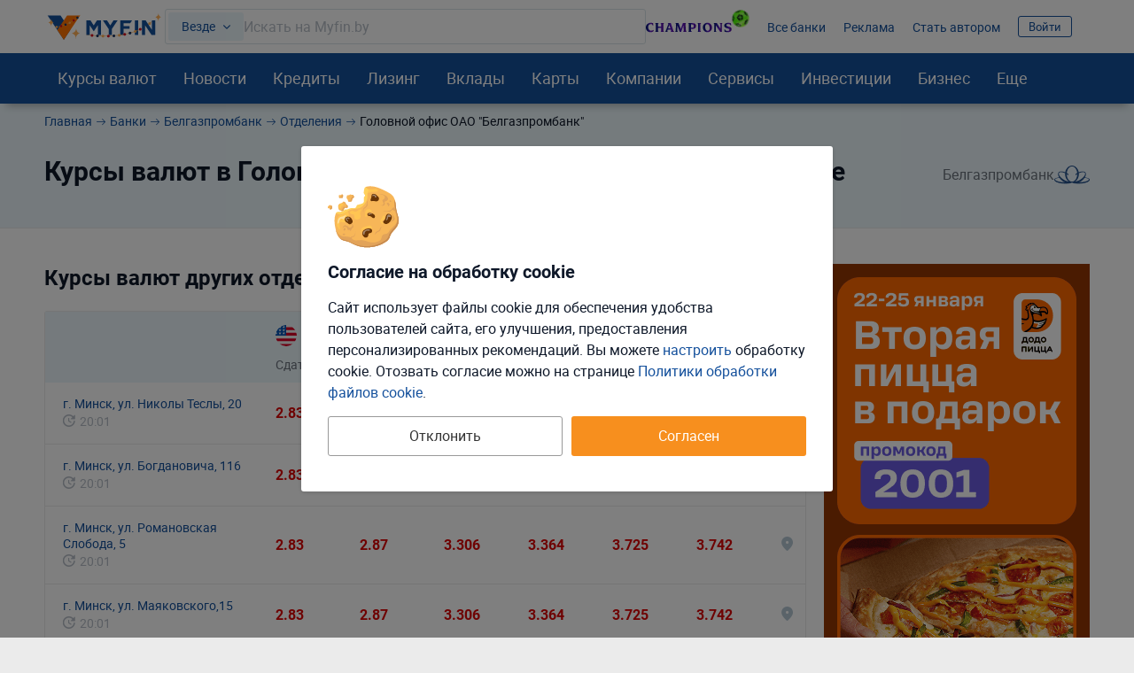

--- FILE ---
content_type: text/css
request_url: https://myfin.by/minify/4c27ca8a3112498045c8913692a6a5dcb5d62c0e.css
body_size: 41755
content:
.popup-link-communication{position:fixed;bottom:20px;left:50%;transform:translateX(-50%);z-index:9999;background:#fde9d2;border-radius:5px;max-width:90%;opacity:0;visibility:hidden;transition:all .25s ease}.popup-link-communication--visible{opacity:1;visibility:visible}.popup-link-communication--hidden{opacity:0;visibility:hidden;transform:translateX(-50%) translateY(200%)}.popup-link-communication__link{display:block}.popup-link-communication__content{display:flex;align-items:center;justify-content:space-between;padding:15px 20px;position:relative}.popup-link-communication__left{display:flex;align-items:center;flex:1;margin-right:10px}.popup-link-communication__left i{color:#f78f1e;font-size:20px;margin-right:10px;flex-shrink:0}.popup-link-communication__text{font-size:16px;line-height:1.3}.popup-link-communication__right{display:flex;align-items:center}.popup-link-communication__action-btn{padding:7px;background-color:#f78f1e;border-radius:50%;color:#fff;transition:all .2s ease;flex-shrink:0;font-size:0;width:24px;height:24px}.popup-link-communication__action-btn i{font-size:10px;color:#fff;position:relative;left:1px}.popup-link-communication__close-btn{position:absolute;top:0;right:-29px;width:24px;height:24px;background-color:#fff;border-radius:50%;display:flex;align-items:center;justify-content:center;cursor:pointer;transition:all .2s ease;z-index:1;border:0}.popup-link-communication__close-btn i{font-size:10px;color:#6b737d}.hiddable-mob-content__text{height:44px;position:relative;overflow:hidden;font-size:16px;margin-bottom:0}.hiddable-mob-content__btn{display:inline-block;cursor:pointer;color:#14509c;background:transparent;text-decoration:none;font-size:14px;transition:color .3s;-webkit-transition:color .3s;-moz-transition:color .3s;-o-transition:color .3s}.hiddable-mob-content__btn:before{content:"Показать весь"}.hiddable-mob-content__btn:after{content:"\e90d";font-family:Myfin;margin-left:5px;transition:transform .25s;font-size:.7em;display:inline-block;position:relative;top:0}
.hiddable-mob-content__btn:hover{color:#f78f1e}.hiddable-mob-content__btn.toggled:before{content:"Скрыть"}.hiddable-mob-content__btn.toggled:after{transform:rotate(180deg)}.hiddable-mob-content__btn-container{margin-top:10px}@media screen and (min-width:768px){.hiddable-mob-content__text{height:auto}.hiddable-mob-content__btn-container{display:none}}.message-tile{padding:8px 20px;border-radius:3px;font-size:16px}.message-tile.message-tile--alert{background-color:#ffd9d9}.adfox-container:not(.inited){margin:0 !important;padding:0 !important}.adfox-container.adfox-container--bt.inited{border-top:1px solid #ebebeb}.adfox-container.adfox-container--bb.inited{border-bottom:1px solid #ebebeb}.adfox-container.adfox-container--l.inited{padding-top:40px;padding-bottom:40px}.adfox-container.adfox-container--d.inited{padding-top:30px;padding-bottom:30px}.adfox-container.adfox-container--s.inited{padding-top:15px;padding-bottom:15px}.adfox-container.adfox-container--xs.inited{padding-top:10px;padding-bottom:10px}.adfox-container.adfox-container--m.inited{padding-top:20px;padding-bottom:20px}.adfox-container.adfox-container--d.adfox-container--indent-bottom.inited{padding-top:0;padding-bottom:30px}.adfox-container.adfox-container--d.adfox-container--indent-top.inited{padding-top:30px;padding-bottom:0}.adfox-container.adfox-container--s.adfox-container--indent-bottom.inited{padding-top:0;padding-bottom:15px}.adfox-container.adfox-container--xs.adfox-container--indent-bottom.inited{padding-top:0;padding-bottom:10px}.adfox-container.adfox-container--s.adfox-container--indent-top.inited{padding-top:15px;padding-bottom:0}.adfox-container.adfox-container--xs.adfox-container--indent-top.inited{padding-top:10px;padding-bottom:0}.adfox-container.adfox-container--m.adfox-container--indent-bottom.inited{padding-top:0;padding-bottom:20px}.adfox-container.adfox-container--m.adfox-container--indent-top.inited{padding-top:30px;padding-bottom:0}.adfox-container.adfox-container--fst.inited{padding-top:25px;padding-bottom:30px}
.adfox-container.adfox-container--margin-l.inited{margin-top:40px;margin-bottom:40px}.adfox-container.adfox-container--margin-d.inited{margin-top:30px;margin-bottom:30px}.adfox-container.adfox-container--margin-s.inited{margin-top:15px;margin-bottom:15px}.adfox-container.adfox-container--margin-xs.inited{margin-top:10px;margin-bottom:10px}.adfox-container.adfox-container--margin-m.inited{margin-top:20px;margin-bottom:20px}.adfox-container.adfox-container--margin-d.adfox-container--indent-bottom.inited{margin-top:0;margin-bottom:30px}.adfox-container.adfox-container--margin-d.adfox-container--indent-top.inited{margin-top:30px;margin-bottom:0}.adfox-container.adfox-container--margin-s.adfox-container--indent-bottom.inited{margin-top:0;margin-bottom:15px}.adfox-container.adfox-container--margin-xs.adfox-container--indent-bottom.inited{margin-top:0;margin-bottom:10px}.adfox-container.adfox-container--margin-s.adfox-container--indent-top.inited{margin-top:15px;margin-bottom:0}.adfox-container.adfox-container--margin-xs.adfox-container--indent-top.inited{margin-top:10px;margin-bottom:0}.adfox-container.adfox-container--margin-m.adfox-container--indent-bottom.inited{margin-top:0;margin-bottom:20px}.adfox-container.adfox-container--margin-m.adfox-container--indent-top.inited{margin-top:20px;margin-bottom:0}.adfox-container.adfox-container--margin-fst.inited{margin-top:25px;margin-bottom:30px}.adaptive-html5-myfin.inited>div{position:absolute !important;left:0;top:0}.adfox-container.adfox-container--no-indents{margin:0 !important;padding:0 !important}@media screen and (min-width:991px){.adfox-container.adfox-container--l.inited{padding-top:50px;padding-bottom:50px}.adfox-container.adfox-container--d.inited{padding-top:40px;padding-bottom:40px}.adfox-container.adfox-container--s.inited{padding-top:20px;padding-bottom:20px}.adfox-container.adfox-container--m.inited{padding-top:30px;padding-bottom:30px}.adfox-container.adfox-container--d.adfox-container--indent-bottom.inited{padding-top:0;padding-bottom:40px}.adfox-container.adfox-container--d.adfox-container--indent-top.inited{padding-top:40px;padding-bottom:0}.adfox-container.adfox-container--s.adfox-container--indent-bottom.inited{padding-top:0;padding-bottom:20px}.adfox-container.adfox-container--s.adfox-container--indent-top.inited{padding-top:20px;padding-bottom:0}.adfox-container.adfox-container--m.adfox-container--indent-bottom.inited{padding-top:0;padding-bottom:30px}.adfox-container.adfox-container--m.adfox-container--indent-top.inited{padding-top:30px;padding-bottom:0}.adfox-container.adfox-container--margin-l.inited{margin-top:50px;margin-bottom:50px}.adfox-container.adfox-container--margin-d.inited{margin-top:40px;margin-bottom:40px}.adfox-container.adfox-container--margin-s.inited{margin-top:20px;margin-bottom:20px}.adfox-container.adfox-container--margin-m.inited{margin-top:30px;margin-bottom:30px}.adfox-container.adfox-container--margin-d.adfox-container--indent-bottom.inited{margin-top:0;margin-bottom:40px}.adfox-container.adfox-container--margin-d.adfox-container--indent-top.inited{margin-top:40px;margin-bottom:0}.adfox-container.adfox-container--margin-s.adfox-container--indent-bottom.inited{margin-top:0;margin-bottom:20px}.adfox-container.adfox-container--margin-s.adfox-container--indent-top.inited{margin-top:20px;margin-bottom:0}.adfox-container.adfox-container--margin-m.adfox-container--indent-bottom.inited{margin-top:0;margin-bottom:30px}
.adfox-container.adfox-container--margin-m.adfox-container--indent-top.inited{margin-top:30px;margin-bottom:0}}body.blocked{position:relative;overflow:hidden !important}.custom-modal{position:fixed;left:0;top:0;width:100%;height:100%;display:-webkit-box;display:-ms-flexbox;display:flex;-webkit-box-pack:center;-ms-flex-pack:center;justify-content:center;align-items:flex-start;pointer-events:none}.custom-modal.custom-modal--main-container-scroll{overflow:auto}[data-custom-modal="show-modal"],[data-custom-modal="close-modal"]{cursor:pointer}.custom-modal.active{display:-webkit-box;display:-ms-flexbox;display:flex;z-index:3001}.custom-modal.active .custom-modal__content{transform:translateY(0);pointer-events:auto;opacity:1}.custom-modal__close{position:absolute;top:0;right:0;z-index:4;padding:15px}.custom-modal__close:before{content:'\e90e';font-family:Myfin;color:#b7bec7;font-size:16px}.custom-modal__title{font-size:20px;margin-bottom:5px;font-family:roboto-bold,Arial,Helvetica,sans-serif}.custom-modal__content{position:relative;overflow:hidden;opacity:0;transition:transform .3s,opacity .3s;transform:translateY(-100px);background-color:#fff;padding:40px 15px 30px 15px;border-radius:5px;width:calc(100% - 20px);margin:10px;box-sizing:border-box;pointer-events:none}.custom-modal__content::-webkit-scrollbar{width:8px}.custom-modal__content::-webkit-scrollbar-track{background:#f4f4f4;border-radius:10px;margin-top:10px;margin-bottom:10px}.custom-modal__content::-webkit-scrollbar-thumb{background-color:#d4d7d9;border-radius:10px}.custom-modal.custom-modal--no-animation{display:none}.custom-modal.active.custom-modal--no-animation{display:-webkit-box;display:-ms-flexbox;display:flex}.custom-modal.active.custom-modal--no-animation .custom-modal__content{transform:unset}.custom-modal.custom-modal--scrollable-y .custom-modal__content{overflow-y:auto;max-height:90vh}.custom-modal.custom-modal--scrollable-x .custom-modal__content{overflow-x:auto}
.custom-modal.custom-modal--s .custom-modal__content{max-width:400px}.custom-modal.custom-modal--sm .custom-modal__content{max-width:500px}.custom-modal.custom-modal--m .custom-modal__content{max-width:600px}.custom-modal.custom-modal--ml .custom-modal__content{max-width:700px}.custom-modal.custom-modal--l .custom-modal__content{max-width:800px}.custom-modal.custom-modal--xl .custom-modal__content{max-width:900px}.custom-modal.custom-modal--xxl .custom-modal__content{max-width:1100px}.custom-modal.custom-modal--adaptive .custom-modal__content{width:auto;height:auto;max-width:100%;max-height:100%;padding:0;background-color:transparent;border-radius:0}.custom-modal.custom-modal--full .custom-modal__content{max-width:unset;min-width:unset;width:100%;margin:0;height:100%;top:0;border-radius:0;max-height:unset;padding:0}.custom-modal.custom-modal--full .custom-modal__close{right:0;top:0;padding-right:10px}.custom-modal.custom-modal--full.custom-modal--full-wp .custom-modal__content{padding:10px}.custom-modal.custom-modal--content-full-height .custom-modal__content{height:100%}.custom-modal.custom-modal--no-transform.active .custom-modal__content,.custom-modal.custom-modal--no-transform .custom-modal__content{transform:unset}.custom-modal-backdrop,.custom-modal-overlay{z-index:3000}.custom-modal-overlay{position:fixed;left:0;top:0;right:0;bottom:0;background-color:rgba(0,0,0,.5);opacity:0;pointer-events:none;-webkit-transition:opacity .3s;-o-transition:opacity .3s;transition:opacity .3s}.custom-modal-overlay.active{opacity:1;pointer-events:auto}.custom-modal.custom-modal--bg-light-blue .custom-modal__content{background-color:#ebf6fb}.custom-modal.custom-modal--overflow-unset .custom-modal__content{overflow:unset}.custom-modal.custom-modal--p-15 .custom-modal__content{padding:15px}.custom-modal.custom-modal--p-20-15 .custom-modal__content{padding:20px 15px}.custom-modal.custom-modal--centered{align-items:center}.custom-modal.custom-modal--start{align-items:flex-start}.custom-modal.custom-modal--max-height-90-vh .custom-modal__content{max-height:90vh}
@media screen and (min-width:1200px){.custom-modal{-webkit-box-align:center;-ms-flex-align:center;align-items:center}.custom-modal__content{padding:40px 30px 30px 30px}.custom-modal__title{font-size:24px}}.select{position:relative;width:100%;font-size:16px;line-height:1;color:#0e1829}.select select{display:none}.select__trigger{display:inline-block;position:relative;overflow:hidden;white-space:nowrap;-o-text-overflow:ellipsis;text-overflow:ellipsis;-webkit-box-sizing:border-box;box-sizing:border-box;background-color:#fff;border:1px solid #d9e3e8;border-radius:3px;cursor:pointer;width:100%;font-size:inherit;line-height:1;padding:.84375em 2.8125em .84375em .9375em;-webkit-user-select:none;-moz-user-select:none;-ms-user-select:none;user-select:none;-webkit-transition:border-color .25s;-o-transition:border-color .25s;transition:border-color .25s;text-align:left;color:#0e1829}.select__trigger::after{content:"\e90d";font-family:Myfin;position:absolute;right:1.428571428571429em;top:50%;transform:translateY(-50%);transition:transform .25s;display:inline-flex;font-size:.7em;color:#b7bec7;will-change:transform}.select__trigger:focus{outline:0}.select__trigger[data-select-value=""],.select__trigger[data-select-value=""]::after{color:#b7bec7}.select.select--disabled,.select.disabled{pointer-events:none}.select.select--disabled input,.select.disabled input{background-color:#f6f6f6;border-color:#f6f6f6}.select.select--disabled .select__trigger,.select.disabled .select__trigger{background-color:#f6f6f6;border-color:#f6f6f6;color:#b4c6d2}.select.select--disabled .select__trigger::after,.select.disabled .select__trigger::after{color:#d9e3e8}.select.select--disabled .select__trigger,.select.disabled .select__trigger{color:#b4c6d2}.select.select--disabled .select__label,.select.disabled .select__label{display:none}.select--show,.select.open{box-shadow:0 5px 5px rgba(107,115,125,.25)}.select--show .select__trigger,.select.open .select__trigger{border-radius:3px 3px 0 0;border-color:#6b737d}
.select--show .select__trigger::after,.select.open .select__trigger::after{transform:translateY(-50%) rotate(180deg)}.select__search{padding:15px;border-bottom:1px solid #ebebeb}.select__dropdown{display:none;position:absolute;top:45px;left:0;right:0;max-height:250px;overflow-y:auto;border-radius:0 0 3px 3px;background-color:#fff;box-shadow:0 10px 10px rgba(107,115,125,.25);z-index:20}.select--show .select__dropdown,.select.open .select__dropdown{display:block}.select--show .select__backdrop,.select.open .select__backdrop{display:block}.select__items{margin:0;padding:0;list-style:none;border-top:0}.select__item{border-top:1px solid #d9e3e8;font-size:1em;line-height:1;padding:.90625em .9375em}.select__item.hidden{display:none !important}.select__item:first-child{border-top:0}.select__item--selected{display:flex;align-items:center;justify-content:space-between;color:#b7bec7;position:relative}.select__item--selected::after{content:"\e912";font-family:Myfin;position:absolute;right:1.171875em;top:50%;transform:translateY(-50%);display:inline-flex;font-size:.8em}.select__item:hover{background-color:#ebf6fb;cursor:pointer;transition:.25s background-color ease-in-out}.select__backdrop{position:fixed;z-index:-1;left:0;right:0;top:0;bottom:0;display:none;background-color:transparent}.select__label{position:absolute;top:50%;transform:translateY(-50%);left:.9375em;pointer-events:none;opacity:0;z-index:-1;background-color:#fff;color:#b7bec7;transition:color .25s}.select.select--labeled .select__label{opacity:1;z-index:2;transition:transform .25s,font-size .25s,left .25s,color .25s}.select.select--labeled input[value=""]~.select__trigger{color:#b7bec7}.select.select--labeled.disabled .select__trigger{color:#6b737d !important}.select.select--labeled.select--show .select__label,.select.select--labeled.open .select__label,.select.select--labeled:focus-within .select__label,.select.select--labeled.active .select__label{transform:translateY(-220%);font-size:.875em;left:1.1em}.select.select--labeled.select--show .select__label,.select.select--labeled.open .select__label,.select.select--labeled:focus-within .select__label{color:#6b737d}.select.select--labeled:focus-within .select__trigger[data-select-value=""],.select.select--labeled.active .select__trigger[data-select-value=""],.select.select--labeled:focus-within .select__trigger[data-select-value=""]:after,.select.select--labeled.active .select__trigger[data-select-value=""]:after{color:#b7bec7}.select.select--labeled:focus-within .select__trigger,.select.select--labeled.active .select__trigger{color:#0e1829}.select.select.select--labeled.error .select__label{color:#e62c2c}.select.select--labeled.disabled .select__label{background-color:transparent;color:#b7bec7}.select.select--labeled.active .select__placeholder{color:#b7bec7}.select.error{border-color:#e62c2c}.select.error .select__trigger{border-color:#e62c2c;box-shadow:0 0 0 1px #e62c2c}.select-error{color:#e62c2c;font-size:14px;margin-top:5px}.select.select--multi .select__item{position:relative;padding:.90625em .9375em .90625em 3.0625em}.select.select--multi .select__item--selected::after{content:"\e912";font-family:Myfin;position:absolute;left:1.3125em;top:50%;transform:translateY(-50%);display:inline-flex;z-index:2;color:#14509c;font-size:1em}.select.select--multi .select__item:before{content:"";width:1.5em;height:1.5em;box-sizing:border-box;border:1px solid #b4c6d2;border-radius:3px;position:absolute;left:1.0714em;top:50%;transform:translateY(-50%);z-index:1}.select.select--multi .select__item.select__item--selected{color:#0e1829}.select.select--middle .select__trigger{padding:.965em 1.0714em}.select.select--middle .select__dropdown{top:50px}.select.select--middle .select__item{padding:.965em 1.0714em}.select.select--big .select__trigger{padding:1.063em .9375em 1.063em .9375em;font-size:16px}
.select.select--big .select__dropdown{top:60px}.select.select--big .select__item{font-size:16px;padding:1.063em .9375em 1.063em .9375em}.select.select--big.select--multi .select__item{position:relative;padding:1.063em .9375em 1.063em 2.7em}.select.select--big.select--multi .select__item:before{content:"";width:1.25em;height:1.25em;box-sizing:border-box;left:.9375em}.select.select--big.select--multi .select__item--selected::after{left:.9375em;font-size:1.2em}.select.select--search-outside{transform:translateZ(0)}.select.select--search-outside .select__search{position:fixed;left:0;top:0;padding:0;width:100%}.select.select--search-outside .input.input--icon-right [class^="icon-"],.input.input--icon-right [class*=" icon-"]{font-size:1em;height:100%}.select.select--search-outside .select__search .input input{border:0;height:38px;padding:8px 15px}.select.select--search-outside.select--big .input input{height:58px}.select.select--v2.select--labeled .select__label,.select.select--v2.select--labeled.select--show .select__label,.select.select--v2.select--labeled.open .select__label,.select.select--v2.select--labeled:focus-within .select__label,.select.select--v2.select--labeled.active .select__label{top:10px;transform:translateY(0);font-size:13px;left:15px;background-color:transparent}.select.select--v2 .select__trigger{padding:29px 45px 8px 15px;opacity:1}.select.select--v2.select--labeled .select__trigger[data-select-value=""]{color:#b7bec7}.select.select--v2 .select__dropdown{top:55px}.select.select--v2.select--labeled .select__trigger{color:#0e1829}.select.select--v2.select--labeled .select__placeholder{color:#b7bec7}.select.select--v2.select--disabled .select__label{display:block}.select.select--v2.select--disabled .select__trigger{background-color:#f6f6f6;border:1px solid #f6f6f6;color:#6b737d}.select.select--native{position:relative}.select.select--native .select__trigger{pointer-events:none}.select.select--native select{display:block;position:absolute;left:0;top:0;width:100%;height:100%;cursor:pointer;z-index:2;opacity:0}.select.select--link .select__trigger{padding:5px 35px 5px 15px;border:0;box-shadow:none;color:#14509c}.select.select--link .select__trigger[data-select-value=""],.select.select--link .select__trigger[data-select-value=""]::after{color:#14509c}.select.select--link .select__dropdown{top:26px}.input{display:flex;align-items:center;border:1px solid #d9e3e8;border-radius:3px;transition:color .25s,border-color .25s;position:relative;background-color:#fff;box-sizing:border-box;font-size:16px}.input__label{position:absolute;right:15px;top:-9px;display:inline-block;padding:3px 4px;border-radius:2px;background-color:#7ec129;color:#fff;font-size:10px;line-height:1;opacity:0;pointer-events:none}.input__label.active{opacity:1}.input.success .input__label.active{opacity:0}.input__control{display:inline-flex;color:#d9e3e8;transition:color .25s,opacity .25s;padding-right:.9375em;cursor:pointer;opacity:0;pointer-events:none}.input__control.visible{opacity:1;pointer-events:auto}.input__control:hover{color:#6b737d}.input__control:active{color:#4c5258}.input__control:before{content:"\e90e";font-family:Myfin}.input__control[data-input="password"]{opacity:1;pointer-events:auto}.input__control[data-input="password"]:before{content:"\e99b"}.input__control[data-input="password"].switched:before{content:"\e99c"}.input label{position:absolute;top:50%;transform:translateY(-50%);left:.9375em;pointer-events:none;opacity:0;z-index:-1;background-color:#fff;color:#b7bec7;transition:color .25s}.input input{margin:0;padding:.65625em .9375em;border:0;width:100%;height:100%;outline:0;background-color:transparent;box-sizing:border-box;line-height:1;font-size:inherit;box-shadow:none !important}.input input::-webkit-input-placeholder{color:#6b737d;font-size:1em}.input input::-moz-placeholder{color:#6b737d;font-size:1em}.input input:-ms-input-placeholder{color:#6b737d;font-size:1em}
.input input:-moz-placeholder{color:#6b737d;font-size:1em}.input [class^="ic-"],.input [class*=" ic-"]{pointer-events:none;color:#6b737d;padding-left:.9375em;transition:color .25s}.input:focus-within{border-color:#6b737d}.input:focus-within [class^="ic-"],.input:focus-within [class*=" ic-"]{color:#6b737d}.input.error{border-color:#f71e1e;margin-bottom:25px}.input.error.error--no-margin{margin-bottom:0}.input.error [class^="ic-"],.input.error [class*=" ic-"]{color:#f71e1e}.input.error label{color:#f71e1e}.input__error{display:none;pointer-events:none;position:absolute;top:calc(100% + 4px);left:0;color:#f71e1e;font-size:14px}.input__error.input__error--static{position:static;top:unset;left:unset;display:block}.input.error .input__error{display:block}.input.success:after{content:"\e912";color:#5bbb10;font-family:Myfin;padding-right:.9375em}.input.success .input__control{opacity:1;color:#5bbb10;pointer-events:none}.input.success .input__control:before{content:"\e912"}.input.success [class^="ic-"],.input.success [class*=" ic-"]{color:#5bbb10}.input.disabled{background-color:#f6f6f6;border-color:#f6f6f6;pointer-events:none}.input.disabled input,.input.disabled input:disabled{color:#6b737d !important}.input.disabled input:-webkit-autofill{-webkit-text-fill-color:#6b737d !important}.input.disabled [class^="ic-"],.input.disabled [class*=" ic-"]{color:#b7bec7}.input.disabled .input__control{opacity:1;pointer-events:none}.input.disabled .input__control:before{content:'\e953';color:#b7bec7}.input.input--labeled label{opacity:1;z-index:2;transition:transform .25s,font-size .25s,left .25s;width:calc(100% - 30px)}
.input.input--labeled:focus-within label,.input.input--labeled.active label{transform:translateY(-160%);font-size:.875em;left:1.1em;width:auto}.input.input--labeled:focus-within label{color:#6b737d}.input.input--labeled.error label{color:#f71e1e}.input.input--labeled.disabled label{background-color:transparent;color:#b7bec7}.input.input--labeled:not(.active) input::-webkit-input-placeholder{opacity:0}.input.input--labeled:not(.active) input::-moz-placeholder{opacity:0}.input.input--labeled:not(.active) input:-ms-input-placeholder{opacity:0}.input.input--labeled:not(.active) input:-moz-placeholder{opacity:0}.input.input--ic-orange [class^="ic-"],.input.input--ic-orange [class*=" ic-"]{color:#ff7f4e}.input.input--ic-orange:focus-within [class^="ic-"],.input.input--ic-orange:focus-within [class*=" ic-"]{color:#6b737d}.input.input--m input{padding:.662em .9375em}.input.input--labeled.input--m:focus-within label,.input.input--labeled.input--m.active label{transform:translateY(-190%)}input{font:inherit}input:-webkit-autofill,input:-webkit-autofill:hover,input:-webkit-autofill:focus,input:-webkit-autofill:active{transition:background-color 5000s ease-in-out 0s !important}.input.input--icon-right input{padding-right:40px}.input.input--icon-right [class^="ic-"],.input.input--icon-right [class*=" ic-"]{position:absolute;top:0;right:.9375em;display:flex;justify-content:center;align-items:center;height:100%;width:40px}.input.input--icon-left input{padding-left:40px}.input.input--icon-left [class^="ic-"],.input.input--icon-left [class*=" ic-"]{position:absolute;top:0;left:0;display:flex;justify-content:center;align-items:center;height:100%;width:40px;background-color:#fff}.input.input--v2.input.input--labeled label{top:6px;transform:translateY(0);font-size:13px;left:15px;background-color:transparent}
.input.input--v2.input.input--labeled input{padding:26px 15px 5px 15px}.input.input--v2.input.input--labeled input::-webkit-input-placeholder{opacity:1}.input.input--v2.input.input--labeled input::-moz-placeholder{opacity:1}.input.input--v2.input.input--labeled input:-ms-input-placeholder{opacity:1}.input.input--v2.input.input--labeled input:-moz-placeholder{opacity:1}.input.input--v3{margin-bottom:0;box-shadow:none;flex-direction:column;align-items:flex-start}.input.input--v3.error{border:0}.input.input--v3.error input{border:1px solid #f71e1e;border-radius:3px}.input.input--v3.error .input__error{position:static;margin-top:5px}.input.input--no-border{border:0 !important}.textarea{display:block;border:1px solid #d9e3e8;border-radius:3px;transition:color .25s,border-color .25s;position:relative;background-color:#fff;box-sizing:border-box;font-size:16px}.textarea label{position:absolute;top:.65625em;left:.9375em;pointer-events:none;opacity:0;z-index:-1;background-color:#fff;color:#b7bec7;transition:color .25s}.textarea textarea{margin:0;padding:.65625em .9375em;border:0;width:100%;height:100%;outline:0;background-color:transparent;box-sizing:border-box;line-height:1;font-size:inherit;resize:none}.textarea textarea::-webkit-textarea-placeholder{color:#b7bec7;font-size:1em}.textarea textarea::-moz-placeholder{color:#b7bec7;font-size:1em}.textarea textarea:-ms-textarea-placeholder{color:#b7bec7;font-size:1em}.textarea textarea:-moz-placeholder{color:#b7bec7;font-size:1em}.textarea [class^="ic-"],.textarea [class*=" ic-"]{pointer-events:none;color:#b7bec7;padding-left:.9375em;transition:color .25s}.textarea:focus-within{border-color:#6b737d}.textarea:focus-within [class^="ic-"],.textarea:focus-within [class*=" ic-"]{color:#6b737d}.textarea.error{border-color:#f71e1e;margin-bottom:25px;box-shadow:0 0 0 1px #f71e1e}.textarea.error.error--no-margin{margin-bottom:0}.textarea.error label{color:#f71e1e}.textarea__error{display:none;pointer-events:none;position:absolute;top:calc(100% + 4px);left:0;color:#f71e1e;font-size:14px}.textarea.error .textarea__error{display:block}.textarea.success{border-color:#5bbb10}.textarea.disabled{background-color:#ecf1f3;pointer-events:none}.textarea.disabled textarea{color:#b7bec7}.textarea.disabled [class^="ic-"],.textarea.disabled [class*=" ic-"]{color:#b7bec7}.textarea.disabled .textarea__control{opacity:1;pointer-events:none}.textarea.disabled .textarea__control:before{content:'\e953';color:#b7bec7}.textarea.textarea--labeled label{opacity:1;z-index:2;transition:transform .25s,font-size .25s,left .25s}.textarea.textarea--labeled:focus-within label,.textarea.textarea--labeled.active label{transform:translateY(-110%);font-size:.875em;left:1.1em}.textarea.textarea--labeled:focus-within label{color:#6b737d}.textarea.textarea--labeled.error label{color:#f71e1e}.textarea.textarea--labeled.disabled label{background-color:transparent;color:#b7bec7}.textarea.textarea--labeled:not(.active) textarea::-webkit-textarea-placeholder{opacity:0}.textarea.textarea--labeled:not(.active) textarea::-moz-placeholder{opacity:0}
.textarea.textarea--labeled:not(.active) textarea:-ms-textarea-placeholder{opacity:0}.textarea.textarea--labeled:not(.active) textarea:-moz-placeholder{opacity:0}.simple-dropdown-menu{position:relative;z-index:10;transform:translateZ(0)}.simple-dropdown-menu.simple-dropdown-menu--auto-width .simple-dropdown-menu__menu{width:auto;max-width:290px}.simple-dropdown-menu.simple-dropdown-menu--no-wrap{white-space:nowrap}.simple-dropdown-menu.simple-dropdown-menu--no-start-z-index{z-index:unset}.simple-dropdown-menu.active{z-index:17}.simple-dropdown-menu.simple-dropdown-menu--inline{display:inline}.simple-dropdown-menu__btn{width:40px;height:24px;background:#fff;border:1px solid #14509c;border-radius:50px;position:relative;outline:0;box-shadow:none;color:#14509c;font-size:22px;transition:color .25s,border-color .25s;padding:0;flex-shrink:0;display:flex;justify-content:center;align-items:center}.simple-dropdown-menu__btn:before{content:"\e927";font-family:"Myfin";display:inline-flex;line-height:1;position:relative;left:1px}.simple-dropdown-menu__btn:after{content:"";position:absolute;left:50%;transform:translateX(-50%);top:calc(100% + 4px);width:0;height:0;border-style:solid;border-width:0 6px 8px 6px;border-color:transparent transparent #fff transparent;pointer-events:none;z-index:10000;display:none}.simple-dropdown-menu.active .simple-dropdown-menu__btn:after{display:inline-block}.simple-dropdown-menu__btn:hover,.simple-dropdown-menu.active .simple-dropdown-menu__btn{color:#f78f1e;border-color:#f78f1e}.simple-dropdown-menu__title{font-size:16px;line-height:1.3;color:#14509c}.simple-dropdown-menu__btn.simple-dropdown-menu__btn--blue{background-color:#14509c;color:#fff;transition:color 0s,background-color .25s}.simple-dropdown-menu__btn.simple-dropdown-menu__btn--blue:hover,.simple-dropdown-menu.active .simple-dropdown-menu__btn.simple-dropdown-menu__btn--blue{background-color:#f78f1e;color:#fff}.simple-dropdown-menu__menu{position:absolute !important;left:0;top:calc(100% + 10px);background:#fff;box-shadow:0 0 20px rgba(14,24,41,.15);border-radius:5px;padding:0 !important;width:270px;display:none;font-family:roboto-regular,Arial,Helvetica,sans-serif;list-style-type:none !important}
.simple-dropdown-menu__menu.simple-dropdown-menu__menu--left:before{right:unset;left:13px}.simple-dropdown-menu__menu-item{padding:10px 15px !important;border-bottom:1px solid #ebebeb;font-size:16px;margin:0 !important;display:block !important}.simple-dropdown-menu__menu-item:not(.simple-dropdown-menu__menu-item--extended) a{display:block}.simple-dropdown-menu__menu-item:first-child{padding-top:0}.simple-dropdown-menu__menu-item:last-child{border-bottom:0 !important;margin:0 !important}.simple-dropdown-menu__menu-item-toggler{position:relative;font-size:16px;cursor:pointer;color:#14509c;transition:color .25s;padding-right:20px}.simple-dropdown-menu__menu-item-toggler:hover{color:#f78f1e}.simple-dropdown-menu__menu-item-toggler:after{content:"\e90d";font-family:Myfin;color:#b7bec7;position:absolute;right:0;top:2px;font-size:12px;transition:transform .25s}.simple-dropdown-menu__menu-item.simple-dropdown-menu__menu-item--extended.active .simple-dropdown-menu__menu-item-toggler:after{transform:rotate(180deg)}.simple-dropdown-menu__menu-inner{padding:0 0 0 15px !important;margin:0 !important;display:none}.simple-dropdown-menu__menu-item-inner{font-size:14px;margin:0 0 10px 0 !important;display:block !important}.simple-dropdown-menu__menu-item-inner:first-child{margin-top:15px !important}.simple-dropdown-menu__menu-item:before,.simple-dropdown-menu__menu-item-inner:before{display:none !important}.simple-dropdown-menu__menu-item-inner:last-child{margin-bottom:0}.simple-dropdown-menu__menu-item.current,.simple-dropdown-menu__menu-item.current a,.simple-dropdown-menu__menu-item-inner.current,.simple-dropdown-menu__menu-item-inner.current a{color:#6b737d;pointer-events:none}.simple-dropdown-menu.simple-dropdown-menu--s .simple-dropdown-menu__menu{width:120px}.simple-dropdown-menu.simple-dropdown-menu--m .simple-dropdown-menu__menu{width:230px}.simple-dropdown-menu.simple-dropdown-menu--dark-color .simple-dropdown-menu__menu-item a:not(:hover){color:#0e1829}.simple-dropdown-menu.simple-dropdown-menu--extended-paddings .simple-dropdown-menu__menu-item{padding-top:15px !important;padding-bottom:15px !important}.simple-dropdown-menu.simple-dropdown-menu--ai-center .simple-dropdown-menu__menu-item,.simple-dropdown-menu.simple-dropdown-menu--ai-center .simple-dropdown-menu__menu-item a{display:flex;align-items:center}.simple-dropdown-menu.simple-dropdown-menu--btn-white .simple-dropdown-menu__btn{background-color:#fff;color:#14509c}.simple-dropdown-menu.simple-dropdown-menu--prettify .simple-dropdown-menu__btn{background-color:transparent;height:30px;width:45px;margin:0;box-sizing:border-box}.simple-dropdown-menu.simple-dropdown-menu--prettify .simple-dropdown-menu__btn:before{left:0;top:0;line-height:0;font-size:18px}.simple-dropdown-menu.simple-dropdown-menu--with-title{display:flex;align-items:center;gap:10px}.notifications-count{border:1px solid #fff;background-color:#f78f1e;font-family:roboto-bold,Arial,Helvetica,sans-serif;font-size:9px;border-radius:16px;padding:2px;color:#fff;min-width:16px;min-height:16px;pointer-events:none;text-align:center;display:inline-flex;justify-content:center;align-items:center;line-height:10px}.notifications-count.notifications-count--sup{position:absolute;right:0;top:0;transform:translate(25%,-50%)}.notifications-count--no-border{border:0}.sign-btn{cursor:pointer;font-size:13px;border:1px solid #14509c;border-radius:3px;padding:5px 11px 4px 11px;line-height:1;color:#14509c;display:inline-block}.profile-menu-button{position:relative;cursor:pointer;display:block}.profile-menu-button__img{width:24px;height:24px;display:flex;line-height:0;font-size:0;border-radius:50%}.profile-menu-button__img img{width:100%;height:100%;object-fit:cover;border-radius:50%}.profile-menu{position:relative;z-index:100;-webkit-user-select:none;-ms-user-select:none;user-select:none}
.profile-menu__menu{transform:translateX(7px)}.profile-menu__close{cursor:pointer;position:absolute;right:-8px;top:-8px;width:40px;height:38px;padding:8px;background:#fff;z-index:2;opacity:0;pointer-events:none;color:#14509c;display:flex;align-items:center;justify-content:center;font-size:0}.profile-menu__close:before,.profile-menu__close:after{content:'';background-color:#14509c;display:block;width:calc(100% - 16px);height:3px;-webkit-transform:rotate(0);-ms-transform:rotate(0);transform:rotate(0);position:absolute;left:8px;top:calc(50% - 1px)}.profile-menu__close:after{-webkit-transform:rotate(-45deg);-ms-transform:rotate(-45deg);transform:rotate(-45deg)}.profile-menu__close:before{-webkit-transform:rotate(45deg);-ms-transform:rotate(45deg);transform:rotate(45deg)}.profile-menu.active .profile-menu__close{opacity:1;pointer-events:auto}.user-menu-mob{position:fixed !important;left:0;top:50px;background-color:#fff;height:calc(100vh - 50px);margin:0 !important;padding:0 !important;width:100vw;transform:translateX(-100%);pointer-events:none;overflow-y:auto;transition:transform .25s;line-height:inherit !important;font-size:16px !important;list-style-type:none !important}.user-menu-mob.active{transform:translateX(0);pointer-events:auto}.tooltipster-fall,.tooltipster-grow.tooltipster-show{-webkit-transition-timing-function:cubic-bezier(.175,.885,.32,1);-moz-transition-timing-function:cubic-bezier(.175,.885,.32,1.15);-ms-transition-timing-function:cubic-bezier(.175,.885,.32,1.15);-o-transition-timing-function:cubic-bezier(.175,.885,.32,1.15)}.tooltipster-base{display:flex;pointer-events:none;position:absolute}.tooltipster-box{flex:1 1 auto}.tooltipster-content{box-sizing:border-box;max-height:100%;max-width:100%;overflow:auto}.tooltipster-ruler{bottom:0;left:0;overflow:hidden;position:fixed;right:0;top:0;visibility:hidden}.tooltipster-fade{opacity:0;-webkit-transition-property:opacity;-moz-transition-property:opacity;-o-transition-property:opacity;-ms-transition-property:opacity;transition-property:opacity}
.tooltipster-fade.tooltipster-show{opacity:1}.tooltipster-grow{-webkit-transform:scale(0,0);-moz-transform:scale(0,0);-o-transform:scale(0,0);-ms-transform:scale(0,0);transform:scale(0,0);-webkit-transition-property:-webkit-transform;-moz-transition-property:-moz-transform;-o-transition-property:-o-transform;-ms-transition-property:-ms-transform;transition-property:transform;-webkit-backface-visibility:hidden}.tooltipster-grow.tooltipster-show{-webkit-transform:scale(1,1);-moz-transform:scale(1,1);-o-transform:scale(1,1);-ms-transform:scale(1,1);transform:scale(1,1);-webkit-transition-timing-function:cubic-bezier(.175,.885,.32,1.15);transition-timing-function:cubic-bezier(.175,.885,.32,1.15)}.tooltipster-swing{opacity:0;-webkit-transform:rotateZ(4deg);-moz-transform:rotateZ(4deg);-o-transform:rotateZ(4deg);-ms-transform:rotateZ(4deg);transform:rotateZ(4deg);-webkit-transition-property:-webkit-transform,opacity;-moz-transition-property:-moz-transform;-o-transition-property:-o-transform;-ms-transition-property:-ms-transform;transition-property:transform}.tooltipster-swing.tooltipster-show{opacity:1;-webkit-transform:rotateZ(0);-moz-transform:rotateZ(0);-o-transform:rotateZ(0);-ms-transform:rotateZ(0);transform:rotateZ(0);-webkit-transition-timing-function:cubic-bezier(.23,.635,.495,1);-webkit-transition-timing-function:cubic-bezier(.23,.635,.495,2.4);-moz-transition-timing-function:cubic-bezier(.23,.635,.495,2.4);-ms-transition-timing-function:cubic-bezier(.23,.635,.495,2.4);-o-transition-timing-function:cubic-bezier(.23,.635,.495,2.4);transition-timing-function:cubic-bezier(.23,.635,.495,2.4)}.tooltipster-fall{-webkit-transition-property:top;-moz-transition-property:top;-o-transition-property:top;-ms-transition-property:top;transition-property:top;-webkit-transition-timing-function:cubic-bezier(.175,.885,.32,1.15);transition-timing-function:cubic-bezier(.175,.885,.32,1.15)}.tooltipster-fall.tooltipster-initial{top:0 !important}.tooltipster-fall.tooltipster-dying{-webkit-transition-property:all;-moz-transition-property:all;-o-transition-property:all;-ms-transition-property:all;transition-property:all;top:0 !important;opacity:0}
.tooltipster-slide{-webkit-transition-property:left;-moz-transition-property:left;-o-transition-property:left;-ms-transition-property:left;transition-property:left;-webkit-transition-timing-function:cubic-bezier(.175,.885,.32,1);-webkit-transition-timing-function:cubic-bezier(.175,.885,.32,1.15);-moz-transition-timing-function:cubic-bezier(.175,.885,.32,1.15);-ms-transition-timing-function:cubic-bezier(.175,.885,.32,1.15);-o-transition-timing-function:cubic-bezier(.175,.885,.32,1.15);transition-timing-function:cubic-bezier(.175,.885,.32,1.15)}.tooltipster-slide.tooltipster-initial{left:-40px !important}.tooltipster-slide.tooltipster-dying{-webkit-transition-property:all;-moz-transition-property:all;-o-transition-property:all;-ms-transition-property:all;transition-property:all;left:0 !important;opacity:0}@keyframes tooltipster-fading{0%{opacity:0}100%{opacity:1}}.tooltipster-update-fade{animation:tooltipster-fading .4s}@keyframes tooltipster-rotating{25%{transform:rotate(-2deg)}75%{transform:rotate(2deg)}100%{transform:rotate(0)}}.tooltipster-update-rotate{animation:tooltipster-rotating .6s}@keyframes tooltipster-scaling{50%{transform:scale(1.1)}100%{transform:scale(1)}}.tooltipster-update-scale{animation:tooltipster-scaling .6s}.tooltipster-sidetip .tooltipster-box{background:#565656;border:2px solid #000;border-radius:4px}.tooltipster-sidetip.tooltipster-bottom .tooltipster-box{margin-top:8px}.tooltipster-sidetip.tooltipster-left .tooltipster-box{margin-right:8px}.tooltipster-sidetip.tooltipster-right .tooltipster-box{margin-left:8px}.tooltipster-sidetip.tooltipster-top .tooltipster-box{margin-bottom:8px}.tooltipster-sidetip .tooltipster-content{color:#fff;line-height:18px;padding:6px 14px}.tooltipster-sidetip .tooltipster-arrow{overflow:hidden;position:absolute}.tooltipster-sidetip.tooltipster-bottom .tooltipster-arrow{height:10px;margin-left:-10px;top:0;width:20px}.tooltipster-sidetip.tooltipster-left .tooltipster-arrow{height:20px;margin-top:-10px;right:0;top:0;width:10px}.tooltipster-sidetip.tooltipster-right .tooltipster-arrow{height:20px;margin-top:-10px;left:0;top:0;width:10px}
.tooltipster-sidetip.tooltipster-top .tooltipster-arrow{bottom:0;height:10px;margin-left:-10px;width:20px}.tooltipster-sidetip .tooltipster-arrow-background,.tooltipster-sidetip .tooltipster-arrow-border{height:0;position:absolute;width:0}.tooltipster-sidetip .tooltipster-arrow-background{border:10px solid transparent}.tooltipster-sidetip.tooltipster-bottom .tooltipster-arrow-background{border-bottom-color:#565656;left:0;top:3px}.tooltipster-sidetip.tooltipster-left .tooltipster-arrow-background{border-left-color:#565656;left:-3px;top:0}.tooltipster-sidetip.tooltipster-right .tooltipster-arrow-background{border-right-color:#565656;left:3px;top:0}.tooltipster-sidetip.tooltipster-top .tooltipster-arrow-background{border-top-color:#565656;left:0;top:-3px}.tooltipster-sidetip .tooltipster-arrow-border{border:10px solid transparent;left:0;top:0}.tooltipster-sidetip.tooltipster-bottom .tooltipster-arrow-border{border-bottom-color:#000}.tooltipster-sidetip.tooltipster-left .tooltipster-arrow-border{border-left-color:#000}.tooltipster-sidetip.tooltipster-right .tooltipster-arrow-border{border-right-color:#000}.tooltipster-sidetip.tooltipster-top .tooltipster-arrow-border{border-top-color:#000}.tooltipster-sidetip .tooltipster-arrow-uncropped{position:relative}.tooltipster-sidetip.tooltipster-bottom .tooltipster-arrow-uncropped{top:-10px}.tooltipster-sidetip.tooltipster-right .tooltipster-arrow-uncropped{left:-10px}.tooltipster-sidetip .tooltipster-box{border:0;border-radius:5px;background:#fff;box-shadow:0 0 10px rgba(38,48,66,.2)}.tooltipster-sidetip.tooltipster-bottom .tooltipster-box{margin-top:6px}.tooltipster-sidetip.tooltipster-left .tooltipster-box{margin-right:6px}.tooltipster-sidetip.tooltipster-right .tooltipster-box{margin-left:6px}.tooltipster-sidetip.tooltipster-top .tooltipster-box{margin-bottom:6px}.tooltipster-sidetip .tooltipster-content{position:relative;color:#263042;padding:15px}.tooltipster-sidetip .tooltipster-content span{font-family:roboto-bold,Arial,Helvetica,sans-serif}.tooltipster-sidetip .tooltipster-close{position:absolute;top:5px;right:5px;cursor:pointer;font-size:12px;color:#adb4bf}
.tooltipster-sidetip .tooltipster-arrow{bottom:0;height:6px !important;margin-left:-6px !important;width:12px}.tooltipster-sidetip.tooltipster-left .tooltipster-arrow,.tooltipster-sidetip.tooltipster-right .tooltipster-arrow{height:12px;margin-left:0;margin-top:-6px;width:6px}.tooltipster-sidetip .tooltipster-arrow-background{display:none}.tooltipster-sidetip .tooltipster-arrow-border{border:6px solid transparent}.tooltipster-sidetip.tooltipster-bottom .tooltipster-arrow-border{border-bottom-color:#fff}.tooltipster-sidetip.tooltipster-left .tooltipster-arrow-border{border-left-color:#fff}.tooltipster-sidetip.tooltipster-right .tooltipster-arrow-border{border-right-color:#fff}.tooltipster-sidetip.tooltipster-top .tooltipster-arrow-border{border-top-color:#fff}.tooltipster-sidetip.tooltipster-bottom .tooltipster-arrow-uncropped{top:-6px}.tooltipster-sidetip.tooltipster-right .tooltipster-arrow-uncropped{left:-6px}.tooltipster-sidetip .tooltipster-close.tooltipster-close--fz-10{font-size:10px}.tooltip-click{cursor:pointer;transition:filter .25s}.tooltip-click:hover i{transition:filter .25s}.tooltip-click:hover i{filter:brightness(1.1)}.tooltip-click:active i{filter:brightness(0.9)}.bubble{position:absolute;top:0;right:0;width:10px;height:10px;border-radius:50%;background-color:#f78f1e;z-index:3}.bubble.tooltip-bubble{cursor:pointer}.bubble--top{top:0;right:50%;transform:translateX(50%)}.bubble--right{top:50%;right:0;transform:translateY(-50%)}.bubble--bottom{bottom:0;top:unset;right:50%;transform:translateX(50%)}.bubble--left{top:50%;left:0;right:unset;transform:translateY(-50%)}.bubble--outside{top:0;left:unset;right:0;bottom:unset;transform:translate(50%,-50%)}.bubble-rec{position:absolute;top:0;right:0;background-color:#f78f1e;color:#fff;font-size:9px;line-height:9px;font-family:roboto-bold,sans-serif;padding:3px 6px;border-radius:3px;z-index:3}.bubble-rec.tooltip-bubble{cursor:pointer}.bubble-rec--top{top:0;right:50%;transform:translateX(50%);border-radius:0 0 3px 3px;border-top:0}.bubble-rec--top-right{top:0;transform:translateY(-100%);right:0}.bubble-rec--top-left{top:0;transform:translateY(-100%);right:unset;left:0}.bubble-rec--right{top:calc(50% + 1px);right:0;transform:translateY(-50%)}.bubble-rec--bottom{bottom:0;top:unset;right:50%;transform:translateX(50%);border-bottom:0}.bubble-rec--bottom-right{bottom:0;top:unset;transform:translateY(100%);right:0}.bubble-rec--bottom-left{bottom:0;top:unset;transform:translateY(100%);right:unset;left:0}.bubble-rec--left{top:calc(50% + 1px);left:0;right:unset;transform:translateY(-50%)}.bubble-rec--right{top:calc(50% + 1px);right:0;transform:translateY(-50%)}.bubble-rec--outside{top:0;left:unset;right:0;bottom:unset;transform:translate(50%,-50%)}.bubble-msg{position:absolute;top:0;right:0;background-color:#f78f1e;color:#fff;font-size:9px;line-height:11px;font-family:roboto-bold,sans-serif;padding:2px 6px 3px 6px;border-radius:5px 5px 5px 0;z-index:3;white-space:nowrap}
.bubble-msg.tooltip-bubble{cursor:pointer}.bubble-msg--top{top:0;right:50%;transform:translateX(50%);border-top:0}.bubble-msg--top-right{top:0;transform:translateY(-100%);right:0}.bubble-msg--top-left{top:0;transform:translateY(-100%);right:unset;left:0;border-radius:3px 3px 0 3px}.bubble-msg--right{top:calc(50% + 1px);right:0;transform:translateY(-50%)}.bubble-msg--bottom{bottom:0;top:unset;right:50%;transform:translateX(50%);border-radius:0 5px 5px 5px;border-bottom:0}.bubble-msg--bottom-right{bottom:0;top:unset;transform:translateY(100%);right:0;border-radius:0 3px 3px 3px}.bubble-msg--bottom-left{bottom:0;top:unset;transform:translateY(100%);right:unset;left:0;border-radius:3px 0 3px 3px}.bubble-msg--left{top:calc(50% + 1px);left:0;right:unset;transform:translateY(-50%);border-radius:5px 5px 0 5px}.bubble-msg--right{top:calc(50% + 1px);right:0;transform:translateY(-50%)}.bubble-msg--outside{top:0;left:unset;right:0;bottom:unset;transform:translate(50%,-50%)}.bubble-pulse{position:absolute;top:0;right:0;border-radius:50%;height:10px;width:10px;background:rgba(247,143,30,1);transform:scale(1);box-shadow:0 0 0 0 rgba(247,143,30,1);z-index:3}.bubble-pulse.bubble-pulse--m{width:6px;height:6px}.bubble-pulse.bubble-pulse--champion-league-color{background:linear-gradient(90deg,#011166 0,#191a91 26.5%,#661cc7 63.19%,#430586 100%)}.bubble-pulse.tooltip-bubble{cursor:pointer}.bubble-pulse--top{top:0;right:50%;transform:translateX(50%);animation:pulse-top 2s infinite}.bubble-pulse--right{top:50%;right:0;transform:translateY(-50%);animation:pulse-right 2s infinite}.bubble-pulse--bottom{bottom:0;top:unset;right:50%;transform:translateX(50%);animation:pulse-bottom 2s infinite}.bubble-pulse--left{top:50%;left:0;right:unset;transform:translateY(-50%);animation:pulse-left 2s infinite}.bubble-pulse--outside{top:0;left:unset;right:0;bottom:unset;transform:translate(50%,-50%);animation:pulse-outside 2s infinite}.bubble-pulse.bubble-pulse--champion-league-color.bubble-pulse--outside{animation:pulse-outside-blue 2s infinite}
@keyframes pulse-top{0%{transform:translateX(50%) scale(0.95);box-shadow:0 0 0 0 rgba(247,143,30,.7)}70%{transform:translateX(50%) scale(1);box-shadow:0 0 0 10px rgba(247,143,30,0)}100%{transform:translateX(50%) scale(0.95);box-shadow:0 0 0 0 rgba(247,143,30,0)}}@keyframes pulse-right{0%{transform:translateY(-50%) scale(0.95);box-shadow:0 0 0 0 rgba(247,143,30,.7)}70%{transform:translateY(-50%) scale(1);box-shadow:0 0 0 10px rgba(247,143,30,0)}100%{transform:translateY(-50%) scale(0.95);box-shadow:0 0 0 0 rgba(247,143,30,0)}}@keyframes pulse-bottom{0%{transform:translateX(50%) scale(0.95);box-shadow:0 0 0 0 rgba(247,143,30,.7)}70%{transform:translateX(50%) scale(1);box-shadow:0 0 0 10px rgba(247,143,30,0)}100%{transform:translateX(50%) scale(0.95);box-shadow:0 0 0 0 rgba(247,143,30,0)}}@keyframes pulse-left{0%{transform:translateY(-50%) scale(0.95);box-shadow:0 0 0 0 rgba(247,143,30,.7)}70%{transform:translateY(-50%) scale(1);box-shadow:0 0 0 10px rgba(247,143,30,0)}100%{transform:translateY(-50%) scale(0.95);box-shadow:0 0 0 0 rgba(247,143,30,0)}}@keyframes pulse-outside{0%{transform:translate(50%,-50%) scale(0.95);box-shadow:0 0 0 0 rgba(247,143,30,.7)}70%{transform:translate(50%,-50%) scale(1);box-shadow:0 0 0 10px rgba(247,143,30,0)}100%{transform:translate(50%,-50%) scale(0.95);box-shadow:0 0 0 0 rgba(247,143,30,0)}}@keyframes pulse-outside-blue{0%{transform:translate(50%,-50%) scale(0.95);box-shadow:0 0 0 0 rgba(20,80,156,.7)}70%{transform:translate(50%,-50%) scale(1);box-shadow:0 0 0 10px rgba(20,80,156,0)}100%{transform:translate(50%,-50%) scale(0.95);box-shadow:0 0 0 0 rgba(20,80,156,0)}}.leads-catcher{position:fixed;right:10px;bottom:110px;flex-direction:column;align-items:flex-end;display:none;max-width:calc(100% - 20px);z-index:1002}.leads-catcher.active{display:flex}.leads-catcher__btn-container{font-size:0;cursor:pointer;display:none}.leads-catcher__btn-container.active{display:block}.leads-catcher__btn-container.leads-catcher__btn-container--default{box-shadow:0 0 10px rgba(85,163,237,.4);border-radius:50%}
.leads-catcher__btn-img{width:60px;height:60px;object-fit:contain}.leads-catcher__btn-img--animated{-webkit-animation:swing 3s 10;animation:swing 3s 10;transform-origin:top center}.leads-catcher__btn{width:60px;height:60px;border-radius:50%;background-color:#fff;box-shadow:0 5px 10px rgba(85,163,237,.4);cursor:pointer;position:relative;display:inline-block;animation:pulse-animation 2s infinite}.leads-catcher__btn-icon{pointer-events:none;line-height:0;position:absolute;left:50%;top:50%;transform:translate(-50%,-50%);will-change:transform}.leads-catcher__btn-icon svg{width:40px;height:40px}.leads-catcher__form{background:#fff;box-shadow:0 4px 20px rgba(51,62,80,.2);border-radius:5px;padding:15px;width:100%;max-width:375px;opacity:0;pointer-events:none;position:absolute;top:0;right:0;animation:slide-bottom .4s cubic-bezier(0.250,.46,.45,.94) both;min-width:300px}.leads-catcher__form.active{opacity:1;pointer-events:auto;position:relative;animation:slide-top .4s cubic-bezier(0.250,.46,.45,.94) both}.leads-catcher__form-close{position:absolute;right:0;top:0;background-color:transparent;border:0;box-shadow:none;margin:0;padding:10px;width:15px;height:15px;box-sizing:content-box}.leads-catcher__form-title{font-size:16px;font-family:roboto-bold,Arial,Helvetica,sans-serif}.leads-catcher__form-text{margin-top:5px;font-size:14px}.leads-catcher__form-content{margin-top:15px}.leads-catcher__input input{width:100%;height:65px;padding:10px 15px;background-color:#f1f4f7;resize:none;border:1px solid #d9e3e8;border-radius:3px;outline:0}.leads-catcher__label{font-size:14px;margin-bottom:5px}.leads-catcher__input{border:1px solid #d9e3e8;box-shadow:none;border-radius:2px;background:#fff;-webkit-transition:border-color .25s;transition:border-color .25s;-o-transition:border-color .25s;transition:border-color .25s;transition:border-color .25s,-webkit-box-shadow .25s;min-width:100px;margin-bottom:15px}.leads-catcher__input:last-child{margin-bottom:0}.leads-catcher__input:focus-within,.leads-catcher__input:focus-within{box-shadow:none;border-color:#6b737d}
.leads-catcher__input input{display:-webkit-box;display:-ms-flexbox;display:flex;width:100%;height:100%;padding:8px 10px 8px 10px;font-size:16px;line-height:1;outline:0;background:transparent;border:0;-webkit-box-shadow:none;box-shadow:none}.leads-catcher__send-btn{cursor:pointer;display:inline-block;color:#fff;font-size:16px;text-align:center;padding:12px 20px;line-height:1;border-radius:2px;background-color:#f78f1e;border:0}.leads-catcher__send-btn:focus-visible{outline:2px solid #0e1829}.leads-catcher__form textarea{width:100%;height:65px;padding:10px 15px;background-color:#f1f4f7;resize:none;border:1px solid #d9e3e8;border-radius:3px;outline:0}.leads-catcher-bg{z-index:1001;width:100vw;height:100vh;position:fixed;left:0;top:0;pointer-events:none;background-color:rgba(0,0,0,.2);display:none}.leads-catcher-bg.active{display:block}@-webkit-keyframes wobble-an{0%,100%{-webkit-transform:translateX(0%);transform:translateX(0%)}7.5%{-webkit-transform:translateX(-5px) rotate(-3deg);transform:translateX(-5px) rotate(-3deg)}15%{-webkit-transform:translateX(3px) rotate(3deg);transform:translateX(3px) rotate(3deg)}22.5%{-webkit-transform:translateX(-3px) rotate(-2deg);transform:translateX(-3px) rotate(-2deg)}30%{-webkit-transform:translateX(2px) rotate(1deg);transform:translateX(2px) rotate(1deg)}33.5%{-webkit-transform:translateX(-1px) rotate(-0.5deg);transform:translateX(-1px) rotate(-0.5deg)}41%{-webkit-transform:translateX(1px) rotate(0.5deg);transform:translateX(1px) rotate(0.5deg)}48.5%{-webkit-transform:translateX(0) rotate(0);transform:translateX(0) rotate(0)}}@keyframes wobble-an{0%,100%{-webkit-transform:translateX(0%);transform:translateX(0%)}7.5%{-webkit-transform:translateX(-5px) rotate(-3deg);transform:translateX(-5px) rotate(-3deg)}15%{-webkit-transform:translateX(3px) rotate(3deg);transform:translateX(3px) rotate(3deg)}22.5%{-webkit-transform:translateX(-3px) rotate(-2deg);transform:translateX(-3px) rotate(-2deg)}30%{-webkit-transform:translateX(2px) rotate(1deg);transform:translateX(2px) rotate(1deg)}33.5%{-webkit-transform:translateX(-1px) rotate(-0.5deg);transform:translateX(-1px) rotate(-0.5deg)}
41%{-webkit-transform:translateX(1px) rotate(0.5deg);transform:translateX(1px) rotate(0.5deg)}48.5%{-webkit-transform:translateX(0) rotate(0);transform:translateX(0) rotate(0)}}@keyframes swing{0%{-webkit-transform:rotate(-10deg);transform:rotate(-10deg)}10%{-webkit-transform:rotate(25deg);transform:rotate(25deg)}20%{-webkit-transform:rotate(-20deg);transform:rotate(-20deg)}30%{-webkit-transform:rotate(15deg);transform:rotate(15deg)}40%{-webkit-transform:rotate(-10deg);transform:rotate(-10deg)}50%{-webkit-transform:rotate(10deg);transform:rotate(10deg)}60%{-webkit-transform:rotate(-5deg);transform:rotate(-5deg)}70%{-webkit-transform:rotate(3deg);transform:rotate(3deg)}80%,100%{-webkit-transform:rotate(0deg);transform:rotate(0deg)}}@media screen and (min-width:1024px){.leads-catcher{bottom:160px}}.preloader{background-color:rgba(0,0,0,.2);position:absolute;left:0;top:0;opacity:0;pointer-events:none;z-index:10}.preloader.preloader--gray{background-color:rgba(107,115,118,.1)}.preloader.active{opacity:1;pointer-events:auto;display:flex;justify-content:center;align-items:center;width:100%;height:100%;transition:opacity .25s}.preloader__preloader{width:80px;height:80px;border:4px solid #fff;border-top:5px solid #e86809;border-radius:100%;position:absolute;top:0;bottom:0;left:0;right:0;margin:auto;animation:preloader-an 1s infinite linear}.preloader.preloader--no-bg{background-color:transparent}.preloader.preloader--no-pe{pointer-events:none}.preloader.preloader--s .preloader__preloader{width:30px;height:30px;border:2px solid #fff;border-top:3px solid #e86809}.preloader.preloader--m .preloader__preloader{width:40px;height:40px;border:4px solid #fff;border-top:4px solid #e86809}.preloader.preloader--spotlight .preloader__preloader{box-shadow:0 0 100px 10px #6b737600;background-color:rgba(107,115,118,.1)}@keyframes preloader-an{from{transform:rotate(0deg)}to{transform:rotate(360deg)}}.chip{font-size:14px;line-height:20px;padding:7px 14px;color:#0e1829;border:1px solid #ebebeb;border-radius:3px;transition:border-color .25s,color .25s;cursor:pointer;display:inline-flex;gap:10px;white-space:nowrap;background-color:#fff}.chip.active{color:#14509c;border-color:#14509c;box-shadow:inset 0 0 0 1px #14509c}@media(hover:hover){.chip:hover{color:#14509c;border-color:#14509c}}.chip.chip--blue{background-color:#ebf6fb;border-color:#ebf6fb}.chip.chip--s{font-size:12px;line-height:14px;padding:7px 9px}.chip.chip--l{font-size:14px;line-height:20px;padding:9px 14px}.chip.chip--ad{animation:ad-chip-an 4s ease-in-out infinite;text-align:center;justify-content:center;color:#fff;margin-right:5px}
.chip.disabled{color:#b7bec7;background-color:rgba(236,241,243,1);border:1px solid #ebebeb;pointer-events:none}@keyframes ad-chip-an{0%,100%{background-color:#fff}50%{background-color:#ebf6fb}}@media screen and (min-width:1200px){.chip.chip--ad{margin-right:0}}.close-btn{cursor:pointer;font-size:.85em;color:#6b737d;display:inline-block;font-style:normal}.close-btn:before{content:'\e90e';font-family:MyFIn;font-size:inherit;line-height:initial}.filter-btn{display:inline-flex;gap:10px;font-size:14px;line-height:21px;align-items:center;cursor:pointer;color:#14509c;transition:color .25s}.filter-btn:before{content:'\e910';font-family:MyFin;font-size:18px;line-height:18px;padding:9px;border-radius:3px;background-color:#ebf6fb;color:#14509c}.filter-btn.filter-btn--external-icon{position:relative}.filter-btn.filter-btn--external-icon:before{content:'';width:36px;height:36px}.filter-btn__icon{position:absolute;left:9px;top:9px;color:#14509c;font-size:18px;line-height:18px}@media(hover:hover){.filter-btn:hover{color:#f78f1e}}.filter-btn.filter-btn--v2:before{content:"\e96e";background-color:#fff;border:1px solid #d9e3e8;padding:12px}.invisible-scroll.invisible-scroll--with-buttons{position:relative}.invisible-scroll__wrapper,[data-invisible-scroll="container"]{overflow:auto;-webkit-overflow-scrolling:touch;scrollbar-width:none}.invisible-scroll__wrapper::-webkit-scrollbar,[data-invisible-scroll="container"]::-webkit-scrollbar{display:none}.invisible-scroll__btn{position:absolute;cursor:pointer}.faq__item{padding:15px 30px 15px 0;border-bottom:1px solid #ebebeb;position:relative;cursor:pointer}.faq__item:after{content:'\e90d';font-family:Myfin;position:absolute;right:0;top:15px;font-size:14px;color:#ebebeb;transition:transform .25s}.faq__item.active:after{transform:rotate(180deg)}.faq__item:first-child{border-top:1px solid #ebebeb}
.faq__item-question{font-size:16px;font-family:roboto-bold,Arial,Helvetica,sans-serif}.faq__item-answer{font-size:16px;display:none}.faq__item-answer ul{list-style-type:disc;padding:0 0 0 15px}.faq.faq--v2 .faq__item{padding:15px 60px 15px 15px;border:1px solid #ebebeb;border-radius:2px;margin-bottom:10px}.faq.faq--v2 .faq__item:last-child{margin-bottom:0}.faq.faq--v2 .faq__item:after{content:'\e943';right:15px;top:15px;font-size:20px;line-height:20px;color:#14509c}.faq.faq--v2 .faq__item.active:after{transform:rotate(45deg)}.faq.faq--v2 .faq__item-question{font-size:16px;line-height:24px;color:#14509c;font-family:roboto-regular,Arial,Helvetica,sans-serif}.faq.faq--v2 .faq__item-answer{font-size:16px;line-height:24px;color:#6b737d;display:none;margin-top:20px}@media screen and (min-width:1200px){.faq.faq--v2 .faq__item{padding:25px 95px 25px 40px}.faq.faq--v2 .faq__item:after{font-size:24px;line-height:24px;top:25px}}.table{border:1px solid #ebebeb;border-radius:5px}.table.table--scroll-x{position:relative;overflow-x:auto;width:100%}.table.table--no-wrap th,.table.table--no-wrap td{white-space:nowrap}.table.table--sticky-x-first-col th:first-child,.table.table--sticky-x-first-col td:first-child{position:sticky;left:0}.table.table--no-pr-first-col th:first-child,.table.table--no-pr-first-col td:first-child{padding-right:0}.table.table--mw-145 table th,.table.table--mw-145 table td{min-width:145px}.table.table--mw-120 table th,.table.table--mw-120 table td{min-width:120px}.table.table--first-col-fixed-width table th:first-child,.table.table--first-col-fixed-width table td:first-child{width:180px;min-width:180px}.table table{margin:0;padding:0;width:100%}.table thead{font-size:14px}.table th{background-color:#ebf6fb;padding:13px 10px 12px 0;border-bottom:1px solid #ebebeb;text-align:left;vertical-align:top;font-family:roboto-regular,Arial,Helvetica,sans-serif;font-size:14px;color:#6b737d}.table th:first-child{padding-left:20px;border-radius:5px 0 0 0}.table th:last-child{padding-right:20px;border-radius:0 5px 0 0}.table td{font-size:16px;border-bottom:1px solid #ebebeb;background-color:#fff;padding:15px 15px 15px 0;vertical-align:top;transition:background-color .25s}.table td:first-child{padding-left:20px}.table td:last-child{padding-right:20px}.table tr:last-child td{border-bottom:0}.table tr:last-child td:first-child{border-radius:0 0 0 5px}.table tr:last-child td:last-child{border-radius:0 0 5px 0}.table tr.highlight td:first-child:before{content:'';height:100%;width:5px;background-color:#14509c;position:absolute;z-index:2;left:0;top:0}@media screen and (min-width:768px){.table td,.table th{padding-right:20px}}@media(hover:hover){.table tr:hover td{background-color:#f4fcff}.table.table--without-hover-effect tr:hover td{background-color:transparent}}.table.table--text-center th,.table.table--text-center td{vertical-align:middle}.table .row-for-mobile-button td{border-top:0;padding-top:0}.table .row-before-mobile-button td{border-bottom:0}.table.table--vertical table,.table.table--vertical tbody,.table.table--vertical th,.table.table--vertical tr{display:block}.table.table--vertical thead{display:none}
.table.table--vertical td{display:flex;padding:15px 0}.table.table--vertical td>span{width:50%;padding-left:10px;padding-right:10px}.table.table--fs-s th{font-size:12px}.table.table--fs-s td{font-size:14px}.table.table--business-rates th:first-child,.table.table--business-rates td:first-child{min-width:200px;width:200px}.table.table--business-rates th:nth-child(2),.table.table--business-rates td:nth-child(2){min-width:285px;width:285px}.html-text h1,.html-text h2,.html-text h3,.html-text h4,.html-text .h1,.html-text .h2,.html-text .h3,.html-text .h4{margin-bottom:10px}.html-text p{font-size:16px}.html-text p:last-child{margin-bottom:0}.html-text ul{padding:0;margin:0 0 10px 0;list-style-type:none;font-size:16px}.html-text ul li{margin-bottom:5px;padding-left:15px;position:relative}.html-text ul li:last-child{margin-bottom:0}.html-text ul li:before{position:absolute;left:0;top:50%;width:6px;height:6px;border-radius:50%;background-color:#b4c6d2;content:'';-webkit-transform:translateY(-50%);-ms-transform:translateY(-50%);transform:translateY(-50%)}.html-text ul:last-child,.html-text ol:last-child{margin-bottom:0}.html-text ol{padding-left:14px;margin-left:0;font-size:16px}.pretty-scroll{overflow-y:auto}.pretty-scroll::-webkit-scrollbar{width:8px;height:8px}.pretty-scroll::-webkit-scrollbar-track{background:#f4f4f4;border-radius:10px;margin-top:0;margin-bottom:0}.pretty-scroll::-webkit-scrollbar-thumb{background-color:#d4d7d9;border-radius:10px}.pretty-scroll.pretty-scroll--pr-5{padding-right:5px;box-sizing:border-box}.pretty-scroll.pretty-scroll--pr-5::-webkit-scrollbar-track{background-clip:content-box}.section{padding-top:40px;padding-bottom:40px}.section.section--small{padding-top:20px;padding-bottom:20px}.section--first{padding-top:20px}.section.section--indent-bottom{padding-bottom:40px;padding-top:0}.section.section--indent-top{padding-bottom:0;padding-top:40px}.section.section--indent-bottom.section--small{padding-bottom:20px;padding-top:0}.section.section--indent-top.section--small{padding-bottom:0;padding-top:20px}
.section.section--indent-none{padding:0 !important}.section h1,.section h2,.section h3,.section h4,.section h5{margin-top:0}.section.section--xl{padding-top:40px;padding-bottom:40px}.section.section--l{padding-top:40px;padding-bottom:40px}.section.section--d{padding-top:30px;padding-bottom:30px}.section.section--s{padding-top:15px;padding-bottom:15px}.section.section--m{padding-top:20px;padding-bottom:20px}.section.section--xl.section--indent-bottom{padding-top:0;padding-bottom:40px}.section.section--xl.section--indent-top{padding-top:40px;padding-bottom:0}.section.section--d.section--indent-bottom{padding-top:0;padding-bottom:30px}.section.section--d.section--indent-top{padding-top:30px;padding-bottom:0}.section.section--s.section--indent-bottom{padding-top:0;padding-bottom:15px}.section.section--s.section--indent-top{padding-top:15px;padding-bottom:0}.section.section--m.section--indent-bottom{padding-top:0;padding-bottom:20px}.section.section--m.section--indent-top{padding-top:20px;padding-bottom:0}.section.section--fst{padding-top:25px;padding-bottom:30px}@media screen and (min-width:991px){.section.section--xl{padding-top:60px;padding-bottom:60px}.section.section--l{padding-top:50px;padding-bottom:50px}.section.section--d{padding-top:40px;padding-bottom:40px}.section.section--s{padding-top:20px;padding-bottom:20px}.section.section--m{padding-top:30px;padding-bottom:30px}.section.section--d.section--indent-bottom{padding-top:0;padding-bottom:40px}.section.section--d.section--indent-top{padding-top:40px;padding-bottom:0}.section.section--s.section--indent-bottom{padding-top:0;padding-bottom:20px}.section.section--s.section--indent-top{padding-top:20px;padding-bottom:0}.section.section--m.section--indent-bottom{padding-top:0;padding-bottom:30px}.section.section--m.section--indent-top{padding-top:30px;padding-bottom:0}.section.section--fst{padding-top:20px;padding-bottom:40px}.section.section--xl.section--indent-bottom{padding-top:0;padding-bottom:60px}.section.section--xl.section--indent-top{padding-top:60px;padding-bottom:0}
}.content-container{border-radius:4px}.content-container.content-container--blue{background-color:#ebf6fb}.content-container.content-container--yellow{background-color:#fffade}.content-container.content-container--m{padding:15px}.content-container.content-container--m.content-container--desktop{padding:20px}.content-highlight-wrapper{padding:10px 20px;border-radius:5px}.content-highlight-wrapper.content-highlight-wrapper--l{padding:20px 40px}.content-highlight-wrapper.content-highlight-wrapper--bg-default{background-color:#ebf6fb}.content-highlight-wrapper.content-highlight-wrapper--on-surface{background-color:#f9fcfe}.checkbox-custom{position:relative;padding-left:30px}.checkbox-custom>input{position:absolute;z-index:-1;opacity:0}.checkbox-custom>span{display:inline-block;align-items:center;user-select:none;font-size:14px;cursor:pointer}.checkbox-custom>span::before{content:"";display:inline-block;width:20px;height:20px;position:absolute;left:0;top:0;border:1px solid #b4c6d2;border-radius:2px;transition:filter .25s}.checkbox-custom>input:not(:disabled):not(:checked)+span:hover::before{filter:brightness(1.1)}.checkbox-custom>input:not(:disabled):active+span::before{filter:brightness(0.9)}.checkbox-custom>input:checked+span::before{border-color:#b4c6d2}.checkbox-custom>input:checked+span::after{content:"\e912";position:absolute;left:3px;top:-7px;font-family:MyFin;color:#000;font-size:20px}.checkbox-custom>input:disabled+span{pointer-events:none}.checkbox-custom>input:disabled+span::before{background-color:#ebebeb;border-color:#ccc}.checkbox-custom.checkbox-custom--text-gray>span{color:#999}.checkbox-custom{position:absolute;z-index:-1;opacity:0;margin:10px 0 0 20px}.checkbox-custom+label{position:relative;padding-left:34px;display:inline-block;align-items:center;user-select:none;font-size:14px;cursor:pointer;line-height:24px;min-height:24px}.checkbox-custom+label:before{content:"";display:inline-block;width:24px;height:24px;position:absolute;left:0;top:0;border:1px solid #b4c6d2;border-radius:3px;transition:filter .25s;background-color:#fff}
.checkbox-custom:checked+label:before{border-color:#b4c6d2}.checkbox-custom:checked+label:after{content:"\e912";position:absolute;left:12px;top:12px;font-family:MyFin;color:#14509c;font-size:16px;line-height:1;transform:translate(-50%,-50%)}.checkbox-custom:not(:disabled):not(:checked)+label:hover:before{filter:brightness(1.1)}.checkbox-custom:not(:disabled):not(:checked)+label:active:before{filter:brightness(0.9)}.checkbox-custom:disabled+label{pointer-events:none}.checkbox-custom:disabled+label::before{background-color:#ebebeb;border-color:#ccc}.checkbox-custom.checkbox-custom--small+label{padding-left:20px;font-size:14px;line-height:14px}.checkbox-custom.checkbox-custom--small+label::before{top:0;width:14px;height:14px}.checkbox-custom.checkbox-custom--small:checked+label::after{content:"\e912";position:absolute;left:9px;top:5px;font-family:MyFin;color:#000;font-size:15px}.checkbox-custom.checkbox-custom--middle+label{padding-left:20px;font-size:14px;line-height:14px}.checkbox-custom.checkbox-custom--middle+label::before{top:0;width:14px;height:14px}.checkbox-custom.checkbox-custom--middle:checked+label::after{content:"\e912";position:absolute;left:8px;top:6px;font-family:MyFin;color:#000;font-size:14px}.checkbox-custom.checkbox-custom--large{position:absolute;z-index:-1;opacity:0;margin:10px 0 0 20px}.checkbox-custom.checkbox-custom--large+label{position:relative;padding-left:34px;display:inline-block;align-items:center;user-select:none;font-size:16px;cursor:pointer;line-height:24px}.checkbox-custom.checkbox-custom--large+label:before{content:"";display:inline-block;width:24px;height:24px;position:absolute;left:0;top:0;border:1px solid #b4c6d2;border-radius:3px;transition:filter .25s;background-color:#fff}.checkbox-custom.checkbox-custom--large:checked+label:before{border-color:#b4c6d2}.checkbox-custom.checkbox-custom--large:checked+label:after{content:"\e912";position:absolute;left:12px;top:12px;font-family:MyFin;color:#14509c;font-size:16px;line-height:1;transform:translate(-50%,-50%)}
.checkbox-custom.checkbox-custom--large:not(:disabled):not(:checked)+label:hover:before{filter:brightness(1.1)}.checkbox-custom.checkbox-custom--large:not(:disabled):not(:checked)+label:active:before{filter:brightness(0.9)}.checkbox-custom.checkbox-custom--large:disabled+label{pointer-events:none}.checkbox-custom.checkbox-custom--large:disabled+label::before{background-color:#ebebeb;border-color:#ccc}.checkbox-custom.checkbox-custom--not-rounded+label:before{border-radius:0}.checkbox-custom.checkbox-custom--light+label{color:#fff}.checkbox-custom.checkbox-custom--input-inside{position:relative;z-index:unset;opacity:1;margin:0}.checkbox-custom>span:not(.checkbox-custom__fake-input)::before{display:none}.checkbox-custom.checkbox-custom--input-inside input{position:absolute;z-index:-1;opacity:0;margin:10px 0 0 20px}.checkbox-custom.checkbox-custom--input-inside{position:relative;padding-left:34px;display:inline-block;align-items:center;user-select:none;font-size:14px;cursor:pointer;line-height:24px}.checkbox-custom.checkbox-custom--input-inside .checkbox-custom__fake-input:before{content:"";display:inline-block;width:24px;height:24px;position:absolute;left:0;top:0;border:1px solid #b4c6d2;border-radius:3px;transition:filter .25s;background-color:#fff}.checkbox-custom.checkbox-custom--input-inside input:checked+.checkbox-custom__fake-input:before{border-color:#b4c6d2}.checkbox-custom.checkbox-custom--input-inside input:checked+.checkbox-custom__fake-input:after{content:"\e912";position:absolute;left:12px;top:12px;font-family:MyFin;color:#14509c;font-size:16px;line-height:1;transform:translate(-50%,-50%)}.checkbox-custom.checkbox-custom--input-inside input:not(:disabled):not(:checked)+.checkbox-custom__fake-input:hover:before{filter:brightness(1.1)}.checkbox-custom.checkbox-custom--input-inside input:not(:disabled):not(:checked)+.checkbox-custom__fake-input:active:before{filter:brightness(0.9)}.checkbox-custom.checkbox-custom--input-inside input:disabled+.checkbox-custom__fake-input{pointer-events:none}.checkbox-custom.checkbox-custom--input-inside input:disabled+.checkbox-custom__fake-input::before{background-color:#ebebeb;border-color:#ccc}.checkbox-custom.checkbox-custom--legal-text{font-size:11px;line-height:18px;color:#6b737d}.checkbox-custom.checkbox-custom--input-inside.checkbox-custom--legal-text,.checkbox-custom.checkbox-custom--input-inside.checkbox-custom--legal-text{padding-left:30px}.checkbox-custom.checkbox-custom--legal-text .checkbox-custom__fake-input:before,.checkbox-custom.checkbox-custom--input-inside.checkbox-custom--legal-text .checkbox-custom__fake-input:before{width:20px;height:20px;top:0}.checkbox-custom.checkbox-custom--legal-text input:checked+.checkbox-custom__fake-input:after,.checkbox-custom.checkbox-custom--input-inside.checkbox-custom--legal-text input:checked+.checkbox-custom__fake-input:after{font-size:14px;top:11px;left:10px}.checkbox-custom-container__error{font-size:14px}@keyframes circle-an{0%{transform:translate(-50%,-50%) scale(0)}
100%{transform:translate(-50%,-50%) scale(1)}}.radio-input{position:relative;display:inline-flex;min-height:1.5em}.radio-input label{padding-left:2em;line-height:1;cursor:pointer}.radio-input input{appearance:none;height:24px;width:24px;transition:all .25s ease-out 0s;background:#fff;border:1px solid #b4c6d2;box-sizing:border-box;border-radius:50%;color:#fff;cursor:pointer;display:inline-block;outline:0;position:absolute;left:0;top:0;z-index:3;flex-shrink:0;font-size:inherit;padding:0;margin:0}.radio-input:hover input{border-color:#14509c}.radio-input input:checked{background:#14509c;border-color:#14509c}.radio-input input:checked::before{height:12px;width:12px;animation:circle-an .3s both;position:absolute;content:"";border-radius:50%;background-color:#fff;left:50%;top:50%;transform:translate(-50%,-50%) scale(0);z-index:3;display:inline-block}.radio-input span{padding-top:.2em;line-height:1.2em;display:inline-block}.radio-input.disabled{pointer-events:none;border-color:#cdcfd0;background-color:#f4f4f4;color:#a2aab0}.radio-input.disabled input{background-color:#f4f4f4}.roboto-light{font-family:roboto-light,Arial,Helvetica,sans-serif}.roboto-regular{font-family:roboto-regular,Arial,Helvetica,sans-serif}.roboto-bold{font-family:roboto-bold,Arial,Helvetica,sans-serif}.col-xs-1,.col-xs-10,.col-xs-11,.col-xs-12,.col-xs-2,.col-xs-3,.col-xs-4,.col-xs-5,.col-xs-6,.col-xs-7,.col-xs-8,.col-xs-9{float:left}.col-xs-12{width:100%}.col-xs-11{width:91.66666667%}.col-xs-10{width:83.33333333%}.col-xs-9{width:75%}.col-xs-8{width:66.66666667%}.col-xs-7{width:58.33333333%}.col-xs-6{width:50%}.col-xs-5{width:41.66666667%}.col-xs-4{width:33.33333333%}.col-xs-3{width:25%}.col-xs-2{width:16.66666667%}.col-xs-1{width:8.33333333%}@media(min-width:768px){.col-sm-1,.col-sm-10,.col-sm-11,.col-sm-12,.col-sm-2,.col-sm-3,.col-sm-4,.col-sm-5,.col-sm-6,.col-sm-7,.col-sm-8,.col-sm-9{float:left}.col-sm-12{width:100%}.col-sm-11{width:91.66666667%}.col-sm-10{width:83.33333333%}.col-sm-9{width:75%}.col-sm-8{width:66.66666667%}
.col-sm-7{width:58.33333333%}.col-sm-6{width:50%}.col-sm-5{width:41.66666667%}.col-sm-4{width:33.33333333%}.col-sm-3{width:25%}.col-sm-2{width:16.66666667%}.col-sm-1{width:8.33333333%}.col-sm-offset-12{margin-left:100%}.col-sm-offset-11{margin-left:91.66666667%}.col-sm-offset-10{margin-left:83.33333333%}.col-sm-offset-9{margin-left:75%}.col-sm-offset-8{margin-left:66.66666667%}.col-sm-offset-7{margin-left:58.33333333%}.col-sm-offset-6{margin-left:50%}.col-sm-offset-5{margin-left:41.66666667%}.col-sm-offset-4{margin-left:33.33333333%}.col-sm-offset-3{margin-left:25%}.col-sm-offset-2{margin-left:16.66666667%}.col-sm-offset-1{margin-left:8.33333333%}.col-sm-offset-0{margin-left:0}}@media(min-width:1024px){.col-md-1,.col-md-10,.col-md-11,.col-md-12,.col-md-2,.col-md-3,.col-md-4,.col-md-5,.col-md-6,.col-md-7,.col-md-8,.col-md-9{float:left}.col-md-12{width:100%}.col-md-11{width:91.66666667%}.col-md-10{width:83.33333333%}.col-md-9{width:75%}.col-md-8{width:66.66666667%}.col-md-7{width:58.33333333%}.col-md-6{width:50%}.col-md-5{width:41.66666667%}.col-md-4{width:33.33333333%}.col-md-3{width:25%}.col-md-2{width:16.66666667%}.col-md-1{width:8.33333333%}.col-md-offset-12{margin-left:100%}.col-md-offset-11{margin-left:91.66666667%}.col-md-offset-10{margin-left:83.33333333%}.col-md-offset-9{margin-left:75%}.col-md-offset-8{margin-left:66.66666667%}.col-md-offset-7{margin-left:58.33333333%}.col-md-offset-6{margin-left:50%}.col-md-offset-5{margin-left:41.66666667%}.col-md-offset-4{margin-left:33.33333333%}.col-md-offset-3{margin-left:25%}.col-md-offset-2{margin-left:16.66666667%}.col-md-offset-1{margin-left:8.33333333%}.col-md-offset-0{margin-left:0}}@media(min-width:1280px){.col-lg-1,.col-lg-10,.col-lg-11,.col-lg-12,.col-lg-2,.col-lg-3,.col-lg-4,.col-lg-5,.col-lg-6,.col-lg-7,.col-lg-8,.col-lg-9{float:left}.col-lg-12{width:100%}.col-lg-11{width:91.66666667%}.col-lg-10{width:83.33333333%}.col-lg-9{width:75%}.col-lg-8{width:66.66666667%}.col-lg-7{width:58.33333333%}.col-lg-6{width:50%}.col-lg-5{width:41.66666667%}.col-lg-4{width:33.33333333%}.col-lg-3{width:25%}.col-lg-2{width:16.66666667%}.col-lg-1{width:8.33333333%}}.hidden,.visible-lg,.visible-lg-block,.visible-lg-inline,.visible-lg-inline-block,.visible-md,.visible-md-block,.visible-md-inline,.visible-md-inline-block,.visible-sm,.visible-sm-block,.visible-sm-inline,.visible-sm-inline-block,.visible-xs,.visible-xs-block,.visible-xs-inline,.visible-xs-inline-block{display:none !important}@media(max-width:767px){.visible-xs{display:block !important}table.visible-xs{display:table}
tr.visible-xs{display:table-row !important}td.visible-xs,th.visible-xs{display:table-cell !important}.visible-xs-block{display:block !important}.visible-xs-inline{display:inline !important}.visible-xs-inline-block{display:inline-block !important}}@media(min-width:768px) and (max-width:1023px){.visible-sm{display:block !important}table.visible-sm{display:table}tr.visible-sm{display:table-row !important}td.visible-sm,th.visible-sm{display:table-cell !important}.visible-sm-block{display:block !important}.visible-sm-inline{display:inline !important}.visible-sm-inline-block{display:inline-block !important}}@media(min-width:1024px) and (max-width:1279px){.visible-md{display:block !important}table.visible-md{display:table}tr.visible-md{display:table-row !important}td.visible-md,th.visible-md{display:table-cell !important}.visible-md-block{display:block !important}.visible-md-inline{display:inline !important}.visible-md-inline-block{display:inline-block !important}}@media(min-width:1280px){.visible-lg{display:block !important}table.visible-lg{display:table}tr.visible-lg{display:table-row !important}td.visible-lg,th.visible-lg{display:table-cell !important}.visible-lg-block{display:block !important}.visible-lg-inline{display:inline !important}.visible-lg-inline-block{display:inline-block !important}.hidden-lg{display:none !important}}@media(max-width:767px){.hidden-xs{display:none !important}}@media(min-width:768px) and (max-width:1023px){.hidden-sm{display:none !important}}@media(min-width:1024px) and (max-width:1279px){.hidden-md{display:none !important}}.center-block{display:block;margin-left:auto;margin-right:auto}.pull-right{float:right !important}.pull-left{float:left !important}.hide{display:none !important}.show{display:block !important}.invisible{visibility:hidden}.text-hide{font:0/0 a;color:transparent;text-shadow:none;background-color:transparent;border:0}.hidden{visibility:hidden !important}.small,small{font-size:85%}.mark,mark{background:#ffeab9}.text-left{text-align:left}.text-right{text-align:right}.text-center{text-align:center}
.text-justify{text-align:justify}.text-nowrap{white-space:nowrap}.text-lowercase{text-transform:lowercase}.text-uppercase{text-transform:uppercase}.text-capitalize{text-transform:capitalize}.text-normal{text-transform:none}.g-wrap .text-lg{font-size:16px}.g-wrap .text-sm{font-size:12px}.bg-primary{color:#fff;background-color:#428bca}.collapse{display:none;visibility:hidden}.collapse.in{display:block;visibility:visible}.collapsing{height:0;-webkit-transition-property:height,visibility;-o-transition-property:height,visibility;transition-property:height,visibility;-webkit-transition-duration:.35s;-o-transition-duration:.35s;transition-duration:.35s;-webkit-transition-timing-function:ease;-o-transition-timing-function:ease;transition-timing-function:ease}.fade{opacity:0;-webkit-transition:opacity .15s linear;-o-transition:opacity .15s linear;-moz-transition:opacity .15s linear;transition:opacity .15s linear}.fade.in{opacity:1}.modal-backdrop.in{opacity:.5}.modal.fade .modal-dialog{-webkit-transform:translate(0,-25%);-ms-transform:translate(0,-25%);transform:translate(0,-25%);-webkit-transition:-webkit-transform .3s ease-out;-o-transition:-o-transform .3s ease-out;transition:-webkit-transform .3s ease-out;-o-transition:transform .3s ease-out;transition:transform .3s ease-out;transition:transform .3s ease-out,-webkit-transform .3s ease-out}.modal.in .modal-dialog{-webkit-transform:translate(0,0);-ms-transform:translate(0,0);transform:translate(0,0)}.modal-open .modal{overflow-x:hidden;overflow-y:auto}.modal.fade .modal-dialog.modal-dialog--overflow-auto,.modal.in .modal-dialog.modal-dialog--overflow-auto{overflow:auto}.modal-dialog{position:relative;width:auto;margin:10px}.modal-content{position:relative;background-color:#fff;border-radius:3px;border:1px solid #ebebeb;-webkit-box-shadow:0 3px 9px rgba(0,0,0,.5);box-shadow:0 3px 9px rgba(0,0,0,.5);outline:0}.modal-cls{position:absolute;right:0;top:0;width:40px;height:40px;display:inline-flex;justify-content:center;align-items:center;font-size:16px;cursor:pointer;transition:filter .25s}
.modal-cls:before{content:"\e90e";font-family:Myfin;color:#b7bec7}.modal-cls:hover{filter:brightness(0.8)}.modal-backdrop{position:fixed;background-color:#000;z-index:1035}.modal-backdrop.fade{opacity:0}.modal-header{padding:15px;min-height:17px}.modal-header .close{margin-top:-2px}.modal-title{margin:15px 0 0;padding-right:20px}.modal-body{position:relative;padding:15px}.modal-footer{padding:15px;text-align:center;border-top:1px solid #e5e5e5}.modal-footer .btn+.btn{margin-left:5px;margin-bottom:0}.modal-footer .btn-group .btn+.btn{margin-left:-1px}.modal-footer .btn-block+.btn-block{margin-left:0}.modal-scrollbar-measure{position:absolute;top:-9999px;width:50px;height:50px;overflow:scroll}@media(min-width:768px){.modal-dialog{width:600px;margin:60px auto 30px}.modal-content{-webkit-box-shadow:0 5px 15px rgba(0,0,0,.5);box-shadow:0 5px 15px rgba(0,0,0,.5)}.modal-sm{width:300px}.modal-fluid{max-width:430px}}@media(min-width:1024px){.modal-lg{width:900px}}@media(min-width:1280px){.modal.modal-list-menu .modal-dialog{width:90%;max-width:1180px}}@media(min-width:768px){.modal.modal-list-menu .modal-dialog{width:98%}}.modal.modal-list-menu .modal-header{padding:15px 10px}.modal.modal-list-menu .modal-header .close{margin-top:0;position:absolute;top:3px;right:8px;font-family:roboto-regular,roboto-regular,Helvetica,Arial,sans-serif;font-weight:400;opacity:.8}.modal.modal-list-menu .modal-header .close:hover{opacity:1}.modal.modal-list-menu .modal-body{padding:0 40px 46px}.modal.modal-list-menu .search-sm{position:relative;height:34px;background:#fff;border:1px solid #e6e6e6}.modal.modal-list-menu .search-sm .input{float:none;width:100%;color:#000;height:32px;background:#fff;line-height:18px;font-size:14px;padding:6px 15px 6px 36px}.modal.modal-list-menu .search-sm .input:-moz-placeholder{color:#adadad;opacity:1}.modal.modal-list-menu .search-sm .input::-moz-placeholder{color:#adadad;opacity:1}.modal.modal-list-menu .search-sm .input:-ms-input-placeholder{color:#adadad}.modal.modal-list-menu .search-sm .input::-webkit-input-placeholder{color:#adadad}
.modal.modal-list-menu .search-sm .input.placeholder{color:#adadad}.modal.modal-list-menu .search-sm .submit{display:block;position:absolute;opacity:1;top:0;left:15px;z-index:9}.modal.modal-list-menu .list-ttl{margin-top:0;margin-bottom:4px}.modal.modal-list-menu .list{margin-top:0;margin-bottom:0}.modal.modal-list-menu .list li{margin-bottom:4px}.modal.modal-list-menu .modal-title-list{margin-bottom:9px}.afterform-modal.afterform-modal--sync-custom-modal .request-form__success{padding:15px}@media(min-width:768px) and (max-width:1023px){.modal.modal-list-menu .item-list{margin-bottom:10px}.modal.modal-list-menu .item-list:nth-child(4n+1){clear:both}.credit-modal.credit-modal--sync-custom-modal .modal-dialog{width:700px}.afterform-modal.afterform-modal--sync-custom-modal .modal-dialog{width:700px}}@media(max-width:767px){.modal.modal-list-menu .item-list{margin-bottom:10px}.modal.modal-list-menu .item-list:nth-child(2n+1){clear:both}}@media(min-width:1024px){.credit-modal .modal-dialog{width:540px}.credit-modal.credit-modal--m .modal-dialog{width:680px}.credit-modal.credit-modal--sync-custom-modal .modal-dialog{width:700px}.afterform-modal.afterform-modal--sync-custom-modal .modal-dialog{width:700px}.afterform-modal.afterform-modal--sync-custom-modal .request-form__success{padding:40px 30px}}.credit-modal .modal-header{position:relative;border-bottom:1px solid #e1e8ed;padding:20px 15px 15px}.credit-modal .modal-body,.credit-modal .modal-footer{padding:15px 25px}.credit-modal .modal-footer{background:#ebf6fb;border-top:0}.credit-modal .form-group .controls,.page_xs .credit-modal .modal-footer .form-group{margin-bottom:0}.page_xs .credit-modal .modal-header{padding:13px 15px 7px}.page_xs .credit-modal .modal-header .title{font-size:16px}.page_xs .credit-modal .modal-body{padding:5px 25px 10px}.page_xs .credit-modal .modal-footer .form_required{line-height:1.2}@media(min-width:1024px){.map-modal .modal-dialog{width:800px}}.map-modal .modal-header{padding:20px}.map-modal .modal-body{height:530px;padding:0}.modal-content .link-address{position:absolute;top:12px;max-width:90%;overflow:hidden}.form-horizontal .form-group.modal-footer{margin:0;padding:10px 0 20px;text-align:center}.modal-dialog form{margin-bottom:0}#map-modal .iconb:before{top:8px;left:8px}#mass-form-modal .g-sidebar_i,#mass_bt-form-modal .g-sidebar_i{margin-bottom:0}#mass-form-modal .input-group,#mass_bt-form-modal .input-group{width:100%}@media(min-width:1024px){#mass-form-modal .modal-dialog,#mass_bt-form-modal .modal-dialog{width:350px}}.credit-test-modal .modal-footer{background:url(/images/skoring/a-mail.png?p_v=) 30px 20px no-repeat #eb3228;padding-left:130px;text-align:left;color:#fff}.credit-test-modal .social a{height:35px;width:35px;border:1px solid #fff;border-radius:3px}.credit-test-modal .social{margin-bottom:0;margin-top:10px}.credit-test-modal .social a:before{font-size:20px;padding:7px;display:block;background-color:transparent}.credit-test-modal .social a:hover{background-color:#fff}.credit-test-modal .social a:hover:before{color:#eb3228}.credit-test-modal .fa-facebook:before{padding-left:10px !important}@media(max-width:360px){.credit-test-modal .modal-footer{text-align:center;padding-left:25px;padding-top:100px;background-position:center 20px}}.mtb-test-modal .btn{min-width:300px;margin:0 auto;padding-top:13px}.mtb-test-modal .btn.btn-green{background-color:#1fba5d}.mtb-test-modal .btn.btn-green:hover{background-color:#1ba151}.inner .special-offer,.wt_bg{background-color:#fff}.mtb-test-modal .modal-dialog{margin-top:10%}.mtb-test-modal .modal-content{border-radius:10px;border:0}.modal-list-menu .collapse-list{visibility:visible;display:block}@media(max-width:767px){.modal.modal-list-menu .modal-title-list{margin-bottom:15px}
.modal-list-menu .modal-body{padding:0 5px !important}.modal-list-menu .modal-title-list{padding-left:15px;padding-right:15px}.modal-list-menu .collapse-list{visibility:hidden;display:none;padding:0 20px 20px}.modal-list-menu .collapse-list.in{visibility:visible;display:block}.modal-list-menu .modal-list .item-list:last-child{border-bottom:1px solid #ebebeb}.modal-list-menu .item-list{border-top:1px solid #ebebeb;margin:0 !important;padding:0 !important}.modal-list-menu .item-list .btn-collapse{width:100%;padding:15px 20px;position:relative;text-align:left;line-height:16px}.modal-list-menu .item-list .btn-collapse i{position:absolute;top:18px;right:15px}.modal-list-menu .text-block{padding:20px;color:#8c8c8c;font-size:12px}.modal-list-menu .city-list{-moz-column-count:2;-webkit-column-count:2;column-count:2}}.credit-request-modal__head{padding:25px 30px 0}.credit-request-modal__credit-name,.credit-request-modal__info-field,.credit-request-modal__title,.credit-request-modal__warning{text-align:center;line-height:1}.credit-request-modal__credit-name span,.credit-request-modal__info-field span,.credit-request-modal__title span,.credit-request-modal__warning span{max-width:400px;display:inline-block}.credit-request-modal__title{font-size:18px;margin-bottom:7px}.credit-request-modal__credit-name{font:18px roboto-bold;margin-bottom:17px;line-height:1}.credit-request-modal__warning{font:24px roboto-bold;line-height:1;text-transform:uppercase;margin-bottom:20px;letter-spacing:2px}.credit-request-modal__info-field{padding:15px 0;background-color:#eaf2df;font-size:14px;line-height:1.2}.credit-request-modal-form__container{display:-webkit-box;display:-ms-flexbox;display:flex;padding:20px 30px}.credit-request-modal-form__inputs-wr{-ms-flex-preferred-size:58%;flex-basis:58%}.credit-request-modal-form__inputs-wr .control-group{margin-bottom:10px}.credit-request-modal-form__checkbox-wr .controls,.credit-request-modal-form__inputs-wr .control-group .controls,.credit-request-modal-form__inputs-wr .control-group:last-child{margin-bottom:0}
.credit-request-modal-form__checkbox-wr{-ms-flex-preferred-size:42%;flex-basis:42%;margin-left:54px}.credit-request-modal-form__checkbox-wr .checkbox{margin:0 0 12px}.credit-request-modal-form__checkbox-wr .checkbox:last-child{margin-bottom:0}.credit-request-modal-form__checkbox-wr .checkbox label{display:-webkit-box;display:-ms-flexbox;display:flex;-webkit-box-align:center;-ms-flex-align:center;align-items:center}.credit-request-modal-form__checkbox-wr .checkbox label>span{line-height:1;padding-left:8px;overflow:visible}.credit-request-modal-form__checkbox-wr .checkbox label>span:before{top:0;left:-38px}.credit-request-modal__footer{padding:15px 30px 20px;background-color:#ebf6fb;text-align:center}.credit-request-modal__footer-wr{display:inline-block;text-align:center;max-width:240px}.credit-request-modal__footer-wr a{width:100%;margin-bottom:10px}.credit-request-modal__message{font-size:12px;color:#8c8c8c;line-height:1.2}@media(max-width:530px){.credit-request-modal__head{padding:20px 15px 0}.credit-request-modal__title{font-size:16px;margin-bottom:5px}.credit-request-modal__credit-name{font:16px roboto-bold;margin-bottom:15px;line-height:1}.credit-request-modal__warning{font:18px roboto-bold;line-height:1;margin-bottom:15px;letter-spacing:2px}.credit-request-modal__info-field{padding:15px}.credit-request-modal__info-field span{max-width:100%}.credit-request-modal-form__container{-webkit-box-orient:vertical;-webkit-box-direction:normal;-ms-flex-direction:column;flex-direction:column;padding:15px 15px 20px}.credit-request-modal-form__inputs-wr{-ms-flex-preferred-size:100%;flex-basis:100%;margin-bottom:20px}.credit-request-modal-form__checkbox-wr{-ms-flex-preferred-size:100%;flex-basis:100%;margin-left:24px}.credit-request-modal__footer{padding:15px 15px 20px;background-color:#ebf6fb}}.credit-request-modal-form__inputs-wr .controls{width:100%}.credit-request-modal-form__checkbox-wr .form-group .jq-checkbox{margin-right:0}.form-horizontal .credit-request-modal-form__checkbox-wr .form-group,.form-horizontal .credit-request-modal-form__inputs-wr .form-group{margin-left:0;margin-right:0}.modal .form-group-mob .label-pt{display:none}.biznes_form_wrap .modal-footer,.mtb_biznes_form_wrap .modal-footer{background:#fff;border-radius:5px;text-align:center;width:53%;position:relative;top:70px;padding:10px;margin:0 auto;font-size:16px;color:#000;-webkit-box-shadow:0 0 36px rgba(0,0,0,.5);box-shadow:0 0 36px rgba(0,0,0,.5)}.forex_popup .modal-dialog{width:302px}@media(max-width:767px){.forex_popup .modal-dialog{margin:20px auto}}.modal-body__bond{text-align:center;padding:0 !important}.modal-body__bond .form-fields{width:70%;margin:0 auto}.modal-body__bond .form-group{margin-right:0;margin-left:0}.modal-body__bond .modal-footer{margin-top:30px}.modal__bond-title{margin-top:20px;font-size:16px}.modal__bond-name{margin-bottom:20px;font-family:roboto-bold,sans-serif;font-size:18px}.modal__bond-img{display:inline-block !important}.modal.modal-small .modal-dialog{width:350px}.modal.modal-small .modal-content{border:0}.modal.modal-small .modal-body{padding:0}.modal-small__wrapper{padding:25px 50px}.modal-small__back-img{position:relative;overflow:hidden;height:65px;background-image:url(//myfin.by/images/bound-request-background.jpg?p_v=);background-repeat:no-repeat;background-size:101%;background-position-y:-10px}
.modal.modal-small .close{color:#fff;font-size:20px;right:10px;top:50%;width:40px;position:absolute;height:40px;display:inline-block;-webkit-transform:translateY(-50%);-ms-transform:translateY(-50%);transform:translateY(-50%);opacity:1}.modal.modal-small .close:after,.modal.modal-small .close:before{content:"";background:#fff;width:2px;height:25px;position:absolute;left:19px;top:9px}.bounds-bt,.scrolled-relink{position:relative}.modal.modal-small .close:before{-webkit-transform:rotate(45deg);-ms-transform:rotate(45deg);transform:rotate(45deg)}.modal.modal-small .close:after{-webkit-transform:rotate(-45deg);-ms-transform:rotate(-45deg);transform:rotate(-45deg)}.modal-small input.inp_tel+.fixed{margin-top:5px;font-size:16px}.modal-small__header{font-size:22px;font-weight:700;color:#fff;display:-webkit-box;display:-ms-flexbox;display:flex;-webkit-box-pack:center;-ms-flex-pack:center;justify-content:center;-webkit-box-align:center;-ms-flex-align:center;align-items:center;height:100%}@media screen and (max-width:768px){.modal.modal-small .modal-dialog{width:300px}.modal-small__wrapper{padding:25px 30px}.modal-small .control-group .controls{display:block}}.modal-centered{text-align:center}.modal-centered .modal-dialog{display:inline-block;text-align:left;vertical-align:middle}.modal.modal-centered:before{display:inline-block;vertical-align:middle;content:" ";height:100%}@media screen and (max-width:768px){.modal-centered .modal-dialog{display:block;margin:10px auto}.modal.modal-centered:before{display:block;height:auto;vertical-align:top}}.credit-modal--reshenie .n-bank,.credit-modal--text-center,.sms-review__block--text-center{text-align:center}.credit-modal__logo{display:-webkit-box;display:-ms-flexbox;display:flex;-webkit-box-pack:center;-ms-flex-pack:center;justify-content:center}.credit-modal__logo img{max-width:140px;max-height:40px}.credit-modal--reshenie .form-group{margin-bottom:20px}.credit-modal--reshenie .credit-modal-row:last-child .form-group{margin-bottom:0}
.credit-modal--reshenie .credit-modal-row .form-group{margin-left:0;margin-right:0;padding:0 10px}.credit-modal--reshenie label{display:-webkit-box;display:-ms-flexbox;display:flex;-webkit-box-align:center;-ms-flex-align:center;align-items:center}.credit-modal--reshenie .modal-body:first-child{border-bottom:1px solid #ebebeb}.credit-modal--reshenie .jq-selectbox__dropdown ul{min-height:auto}.modal-body_accent{font-size:18px;font-family:roboto-bold,sans-serif}.modal-body_preloader{width:100px;height:100px;margin:0 auto;border:7px solid #ebebeb;border-right-color:#f78f1e;border-radius:50%;-webkit-animation:modal-body_preloader--animation 2s infinite linear;animation:modal-body_preloader--animation 2s infinite linear}@-webkit-keyframes modal-body_preloader--animation{0%{-webkit-transform:rotate(0);-ms-transform:rotate(0);transform:rotate(0)}100%{-webkit-transform:rotate(360deg);-ms-transform:rotate(360deg);transform:rotate(360deg)}}@keyframes modal-body_preloader--animation{0%{-webkit-transform:rotate(0);-ms-transform:rotate(0);transform:rotate(0)}100%{-webkit-transform:rotate(360deg);-ms-transform:rotate(360deg);transform:rotate(360deg)}}.credit-modal--footer-transparent .modal-footer{padding-top:0;background-color:transparent}@media screen and (max-width:767px){.credit-modal--reshenie .modal-dialog{margin:0}.credit-modal--reshenie .modal-content{border:0}}.re-linking-big,.similar-materials{border-top:1px solid #ebebeb;border-bottom:1px solid #ebebeb}.credit-modal--reshenie .city_complete_block .allTowns{top:44px}.error-in-text .modal-dialog{width:500px}.error-in-text .modal-content{border:0}.error-in-text .modal-body{padding:20px}@media screen and (max-width:767px){.error-in-text .modal-dialog{width:300px;margin:10px auto}.error-in-text .modal-body{padding:15px}}.modal--experiment-mass .modal-content{padding:20px;border:0 !important;box-shadow:none !important}.modal--experiment-mass .online-request-form__form{padding:0}.modal--experiment-mass .online-request-form__form-title .h2{line-height:normal;margin-bottom:15px}
@media screen and (min-width:1024px){.modal--experiment-mass .modal-dialog{width:680px}.modal--experiment-mass .online-request-form.online-request-form--modal .online-request-form__form{padding:0}.modal--experiment-mass .modal-content{padding:25px 25px 13px 25px}}.modal--experiment-single .modal-content{padding:20px;border:0 !important;box-shadow:none !important}@media screen and (min-width:1024px){.modal--experiment-single .modal-dialog{width:680px}.modal--experiment-single .modal-content{padding:25px 25px 13px 25px}}html,body{font-family:roboto-regular,Helvetica,Arial,sans-serif}html{-webkit-tap-highlight-color:transparent}body{font-size:14px;line-height:1.5;background-color:#ebebeb;color:#0e1829;margin:0;display:block;overflow-anchor:none}body.blocked{position:relative;overflow:hidden}figure{margin:0}hr,img{border:0}img{max-width:100%}img{max-width:100%}article,aside,details,figcaption,figure,footer,header,hgroup,main,menu,nav,section,summary{display:block}a{background-color:transparent;color:#14509c;text-decoration:none;cursor:pointer;-webkit-transition:color .25s;-o-transition:color .25s;transition:color .25s}a:hover,a:active,a:focus{color:#e86809}sub,sup{font-size:75%;line-height:0;position:relative;vertical-align:baseline}sup{top:-.5em}*,:after,:before,input[type=checkbox],input[type=radio]{-webkit-box-sizing:border-box;box-sizing:border-box}button,input,optgroup,select,textarea{color:inherit;font:inherit;margin:0}button{overflow:visible}button,select{text-transform:none}button,html input[type=button],input[type=reset],input[type=submit]{-webkit-appearance:button;cursor:pointer}input[type=number]::-webkit-inner-spin-button,input[type=number]::-webkit-outer-spin-button{height:auto}input[type=search]::-webkit-search-cancel-button,input[type=search]::-webkit-search-decoration{-webkit-appearance:none}input::-webkit-outer-spin-button,input::-webkit-inner-spin-button{-webkit-appearance:none}input[type="number"]{-moz-appearance:textfield}table{border-collapse:collapse;border-spacing:0}td,th{padding:0;font-weight:normal}button,input,select,textarea{font-family:inherit;font-size:inherit;line-height:inherit}fieldset{margin:0;padding:0;border:0}p{padding:0;margin:0 0 10px 0;line-height:1.5;font-size:14px}p:last-child{margin-bottom:0}.h1,.h2,.h3,.h4,.h5,.h6,.news .title,h1,h2,h3,h4,h5,h6{font-family:roboto-bold,Helvetica,Arial,sans-serif;font-weight:400;color:#0e1829;word-wrap:break-word;margin:0}.h1,h1{font-size:30px;line-height:1.1}@media(max-width:767px){.h1,h1{font-size:25px}}.h2,h2{font-size:24px;line-height:1.4}@media(max-width:767px){.h2,h2{font-size:20px}}.h3,h3{font-size:20px;line-height:1.4}@media(min-width:768px) and (max-width:1023px){.h3,h3{font-size:20px}}@media(max-width:767px){.h3,h3{font-size:18px}}.h4,h4{font-size:16px;line-height:1.4}ul{padding:0;margin:0;list-style-type:none}.g-main{position:relative;padding:0}@media screen and (max-width:1023px){.g-main{padding:50px 0 0 0}}.container,.container-fluid{margin-right:auto;margin-left:auto}.container{padding-left:10px;padding-right:10px;min-width:300px;max-width:1200px;width:100%}.container.container--l{max-width:1280px}.container.container--paddings-l{padding-left:20px;padding-right:20px}.container.container--middle{max-width:880px}.container--two-cols{margin-top:10px;margin-bottom:30px}
@media screen and (max-width:1023px){.container--two-cols{margin-top:10px;margin-bottom:20px}}.content-i{position:relative;background-color:#fff;-webkit-box-shadow:0 8px 16px -5px rgba(0,0,0,.2);box-shadow:0 8px 16px -5px rgba(0,0,0,.2);margin-bottom:10px}.content-i.content-i--transparent{background-color:transparent}.content-i.content-i--no-shadow{box-shadow:none}.content-i.content-i--bordered{border:1px solid #ebebeb;border-radius:3px}.content-i:last-child{margin-bottom:0}.content-i__wrapper{padding:10px 20px}@media screen and (min-width:768px){.content-i.content-i--big-p .content-i__wrapper{padding:20px}}.content-i--sidebar .content-i__wrapper{padding:20px}@media screen and (max-width:991px){.content-i--sidebar{margin-top:10px}.container.container--negative-tablet{margin-left:-10px;margin-right:-10px}.container.container--negative-tablet{margin-left:-10px;margin-right:-10px;width:auto}}@media screen and (max-width:767px){.content-i__wrapper,.content-i--sidebar .content-i__wrapper{padding:10px 15px}.container.container--negative-mob{margin-left:-10px;margin-right:-10px;width:auto}}.row{margin-left:-5px;margin-right:-5px}.col-lg-1,.col-lg-10,.col-lg-11,.col-lg-12,.col-lg-2,.col-lg-3,.col-lg-4,.col-lg-5,.col-lg-6,.col-lg-7,.col-lg-8,.col-lg-9,.col-md-1,.col-md-10,.col-md-11,.col-md-12,.col-md-2,.col-md-3,.col-md-4,.col-md-5,.col-md-6,.col-md-7,.col-md-8,.col-md-9,.col-sm-1,.col-sm-10,.col-sm-11,.col-sm-12,.col-sm-2,.col-sm-3,.col-sm-4,.col-sm-5,.col-sm-6,.col-sm-7,.col-sm-8,.col-sm-9,.col-xs-1,.col-xs-10,.col-xs-11,.col-xs-12,.col-xs-2,.col-xs-3,.col-xs-4,.col-xs-5,.col-xs-6,.col-xs-7,.col-xs-8,.col-xs-9{position:relative;min-height:1px;padding-left:5px;padding-right:5px}.fade{opacity:0;-webkit-transition:opacity .15s linear;-o-transition:opacity .15s linear;transition:opacity .15s linear}.fade.in{opacity:1}.modal-backdrop.in,.modal-backdrop.fade.in{opacity:.5}.tab-content>.tab-pane{display:none;visibility:hidden}.tab-content>.active{display:block;visibility:visible}.modal,.modal-backdrop{top:0;right:0;bottom:0;left:0}
.modal{display:none;position:fixed;z-index:1040;-webkit-overflow-scrolling:touch;outline:0}.modal.modal--v1 .modal-content{border:0;border-radius:3px}.modal.modal--v1 .modal-body{padding:30px}@media screen and (max-width:768px){.modal.modal--v1 .modal-body{padding:15px}}.collapsing,.dropdown-menu .divider,.modal,.modal-open,.nav .nav-divider{overflow:hidden}.border .item:after,.clearfix:after,.clearfix:before,.container-fluid:after,.container-fluid:before,.container:after,.container:before,.dl-horizontal dd:after,.dl-horizontal dd:before,.form-horizontal .form-group:after,.form-horizontal .form-group:before,.modal-footer:after,.modal-footer:before,.nav:after,.nav:before,.news.list .item:after,.pager:after,.pager:before,.row:after,.row:before{content:" ";display:table}.border .item:after,.clearfix:after,.container-fluid:after,.container:after,.dl-horizontal dd:after,.dropdown-menu>li>a,.form-horizontal .form-group:after,.modal-footer:after,.nav:after,.news.list .item:after,.pager:after,.row-clear .col-xs-3:nth-child(4n+1),.row-clear .col-xs-4:nth-child(3n+1),.row-clear .col-xs-6:nth-child(2n+1),.row:after{clear:both}.pos-r{position:relative}.hamburger span,.reviews .btn:after,.reviews .btn:before,.st-pusher:after{content:""}.contacts .tel li,.contacts .time li,.hamburger{display:block}.footer_logo{width:136px;height:30px}.btn{display:inline-flex;justify-content:center;align-items:center;min-height:40px;margin-bottom:0;font-weight:400;text-align:center;-ms-touch-action:manipulation;touch-action:manipulation;cursor:pointer;background-image:none;border:1px solid transparent;text-decoration:none;padding:7px 19px;font-size:16px;border-radius:3px;color:#fff;-webkit-user-select:none;-moz-user-select:none;-ms-user-select:none;user-select:none;transition:background-color .25s,border-color .25s}.btn.btn--full{width:100%}.btn.focus,.btn:focus,.btn:hover{outline:0;color:#fff;text-decoration:none}.btn.btn--l{font-size:16px;line-height:16px;padding:16px 20px}.btn.active,.btn:active{outline:0}
.btn.disabled,.btn[disabled],fieldset[disabled] .btn{cursor:not-allowed;pointer-events:none;opacity:.65;-webkit-box-shadow:none;box-shadow:none}.btn.btn-big{font-size:16px;padding:11px 19px}.btn.btn--block{display:block;padding:8px 19px}.btn.btn-big.btn--block{padding:11px 19px}.btn.btn-big.btn-default{padding:12px 19px}.btn.btn--middle{min-width:200px}.btn-default{background:#f78f1e;color:#fff}.btn-default:focus,.btn-default:hover{background:#e86809}.btn-default.active,.btn-default:active{background:#d95700}.btn-default.disabled,.btn-default[disabled]{background:#b3b3b3}.btn-primary{background:0;color:#14509c;border:2px solid #14509c}.btn-primary:focus,.btn-primary:hover{color:#fff;background:#14509c}.btn-primary:focus{background:0;color:#14509c;border:3px solid #14509c}.btn-success{background:#14509c;color:#fff;border:3px solid #14509c;transition:background-color .25s,border-color .25s}.btn-success:hover{background:#114485;border-color:#114485}.btn-success:active{background:#0e396f;border-color:#0e396f}.btn-success.disabled{background:#b3b3b3;border-color:#b3b3b3}.btn-transparent-black{transition:border-color .25s ease;border:1px solid #999;color:#333;padding:6px 19px 8px}.btn-transparent-black:hover{border-color:#333;color:#333}.btn-transparent-black:active,.btn-transparent-black:focus,.btn-transparent-black:visited{color:#333}.btn-block{display:block}.btn-block+.btn-block{margin-top:5px}.btn,.caret,.checkbox-inline,.pager li i,.radio-inline{vertical-align:middle}.btn,.btn-lg{line-height:1.1875}.btn-block,input[type=button].btn-block,input[type=reset].btn-block,input[type=submit].btn-block{width:100%}.btn,.nowrap,.over-hid{overflow:hidden}.btn_more{-webkit-transition:border-color .25s ease;-o-transition:border-color .25s ease;transition:border-color .25s ease;border:1px solid #999;color:#333;padding-left:29px;padding-right:29px;background-color:transparent}.btn_more:focus{color:#999}.btn_more:hover{border-color:#333;color:#333}.btn_more_green{-webkit-transition:border-color .25s ease;-o-transition:border-color .25s ease;transition:border-color .25s ease;border:1px solid #31ae18;color:#31ae18}.btn_more_green:focus{color:#25ae22}.btn_more_green:hover{border-color:#25ae22;color:#25ae22}.btn_more_green.btn_currency_credit{min-height:15px;height:25px;position:relative;top:5px;font-size:14px}
.btn_more.btn_big{width:100%;padding:9px 19px 11px}.btn.btn-app{border:1px solid #0455bc;box-sizing:border-box;border-radius:4px;color:#0455bc;padding:8px 15px;min-height:auto;transition:background-color .25s,border-color .25s}.btn.btn-app:hover{background:#14509c;border-color:#14509c;color:white}.btn--rounded{border-radius:50%;line-height:1;min-height:unset;padding:9px;max-width:36px;max-height:36px}.btn--rounded-s{max-width:30px;max-height:30px;font-size:12px;padding-left:11px}.btn.btn--no-paddings{padding:0}.amcharts-chart-div{height:400px}.grid-view>h1,.grid-view>.h1,.grid-view>h2,.grid-view>.h2,.grid-view>h3,.grid-view>.h3,.grid-view>h4,.grid-view>.h4{padding:10px 20px}@media screen and (max-width:767px){.grid-view>h1,.grid-view>.h1,.grid-view>h2,.grid-view>.h2,.grid-view>h3,.grid-view>.h3,.grid-view>h4,.grid-view>.h4{padding:10px 15px}}.sidebar-wrapper__content{padding-left:0}@media screen and (min-width:768px){.sidebar-wrapper{display:flex;box-sizing:border-box}.sidebar-wrapper__sidebar{width:25%;box-sizing:border-box;position:relative}.sidebar-wrapper__content{width:75%;box-sizing:border-box;padding-left:30px}}.block-white{background-color:#fff}.light-blue-block{background:#ebf6fb}.list-dotted{padding-left:0}.list-dotted__item{padding-left:10px;position:relative;margin-bottom:10px}.list-dotted__item:last-child{margin-bottom:0}.list-dotted__item:before{content:"";width:5px;height:5px;border-radius:50%;background:#b4c6d2;position:absolute;left:0;top:9px}.list-check{padding-left:0}.list-check__item{padding-left:20px;position:relative}.list-check__item:before{content:"\e912";font-family:MyFIn;width:15px;height:12px;position:absolute;left:0;top:0;color:#14509c}.link-arrow-right{position:relative;padding-right:10px}.link-arrow-right:after{content:"\e92e";font-family:"MyFin";font-size:10px;top:5px;right:0;position:absolute}.text-image{display:flex;flex-direction:column;align-items:center}.text-image__image{max-width:100%}
.text-image__text{text-align:center;font-size:14px;color:#999;margin-top:8px}.sticky{position:fixed;z-index:101}.top-title{padding-top:5px;padding-bottom:15px;font-size:22px;line-height:26px;font-family:roboto-bold,Helvetica,Arial,sans-serif}.top-title h1{font-size:22px;line-height:26px;font-family:roboto-bold,Helvetica,Arial,sans-serif}.bottom-btn-wrap{text-align:center;padding-top:20px;padding-bottom:20px}@media screen and (min-width:768px){.top-title h1{font-size:30px;line-height:35px}.top-title{font-size:30px;line-height:35px}}.back-link{display:inline-block;font-size:14px;line-height:16px;font-family:roboto-bold,Helvetica,Arial,sans-serif;position:relative;padding-left:15px}.back-link:before{content:"\e92d";font-family:"MyFIn";display:inline-block;font-size:10px;position:absolute;left:0;top:1px}[data-js="show-more-hidden"]{display:none}.header-with-img{display:-webkit-box;display:-ms-flexbox;display:flex;-webkit-box-align:center;-ms-flex-align:center;align-items:center;-webkit-box-pack:justify;-ms-flex-pack:justify;justify-content:space-between}.header-with-img.header-with-img--mb{margin-bottom:15px}.header-with-img>.header-with-img__header-container{margin-right:30px;max-width:85%}.header-with-img>.header-with-img__img-container img{max-width:120px;max-height:60px}@media screen and (max-width:767px){.header-with-img{-webkit-box-align:start;-ms-flex-align:start;align-items:flex-start;-webkit-box-pack:start;-ms-flex-pack:start;justify-content:flex-start}.header-with-img.header-with-img--mb{margin-bottom:10px}.header-with-img{display:-webkit-box;display:-ms-flexbox;display:flex;-webkit-box-orient:vertical;-webkit-box-direction:normal;-ms-flex-direction:column;flex-direction:column}.header-with-img>.header-with-img__header-container{width:100%;margin-right:0;-webkit-box-ordinal-group:2;-ms-flex-order:1;order:1}.header-with-img>.header-with-img__img-container{-webkit-box-ordinal-group:1;-ms-flex-order:0;order:0;margin-bottom:15px}}.bg-white{background-color:#fff}
.bg-gray{background-color:#f6f6f6}.bg-blue{background-color:#ebf6fb}.bg-light-blue{background-color:#f9fcfe}.bg-deep-blue{background-color:#56b5fb}.bg-blue-gradient{background:-webkit-gradient(linear,left top,left bottom,from(#ebf6fb),to(#fff));background:-o-linear-gradient(top,#ebf6fb 0,#fff 100%);background:linear-gradient(180deg,#ebf6fb 0,#fff 100%)}b,strong{font-family:roboto-bold,Arial,Helvetica,sans-serif;font-weight:400}.d-fl{display:flex}.bt-1{border-top:1px solid #ebebeb}.br-1{border-right:1px solid #ebebeb}.bb-1{border-bottom:1px solid #ebebeb}.bl-1{border-left:1px solid #ebebeb}.b-dark{border-color:#d9e3e8}.text-white{color:#fff}.text-red,.error-text{color:#f71e1e}.floating-product-btn{position:fixed;left:0;bottom:0;width:100%;background-color:#fff;z-index:100;padding:20px 20px 20px 20px;transition:opacity .25s}.floating-product-btn:before{content:"";position:absolute;left:0;top:0;transform:translateY(-100%);width:100%;height:10px;background:#fff;background:linear-gradient(0deg,rgba(255,255,255,1) 0,rgba(255,255,255,0) 100%);pointer-events:none;z-index:2}.floating-product-btn.invisible{pointer-events:none;opacity:0}.floating-product-btn.floating-product-btn--col-2{display:grid;grid-template-columns:calc(50% - 5px) calc(50% - 5px);grid-gap:10px}.invisible-block{pointer-events:none;opacity:0}.sup-custom{font-size:.7em;position:relative;top:-.3em}.bank-icon{display:inline-flex !important;position:relative;top:2px;object-fit:contain}.bank-icon.bank-icon--on-map{top:8px;left:8px}.text-danger{color:#e62c2c}.text-success{color:#31ae18}.load_image:not(.load_done){object-fit:contain !important}.fullscreen_banner .fullscreen_banner-header{top:calc(50% - 235px) !important;background:transparent !important}.fullscreen_banner .fullscreen_banner-header__close{right:0 !important;top:0 !important}@media screen and (min-width:1200px){.fullscreen_banner .fullscreen_banner-header__close{right:calc(50% - 600px) !important;top:-30px !important}
.fullscreen_banner .fullscreen_banner-header{top:calc(50% - 250px) !important}}.fullscreen_banner.fullscreen_banner--no-link .fullscreen_banner--no-link-header,.fullscreen_banner.fullscreen_banner--no-link .fullscreen_banner--no-link-header__close{height:100% !important;width:100% !important}.fullscreen_banner.fullscreen_banner--no-link .fullscreen_banner--no-link-header__close{background-position:100% 20px !important}.block{display:block}.dashed{border-bottom:1px dashed;border-color:inherit}.dashed.dashed--l{border-bottom:2px dashed}.ovf-hid{overflow:hidden}.tooltipstered{cursor:pointer}.pe-auto{pointer-events:auto}.negative-wrapper{margin-left:-10px;margin-right:-10px}.container-with-sidebar{display:grid;grid-template-columns:1fr calc(100% - 320px);grid-gap:20px}.container-with-sidebar.container-with-sidebar--sidebar-left{grid-template-columns:300px calc(100% - 320px)}.container-with-sidebar.container-with-sidebar--sidebar-right{grid-template-columns:calc(100% - 320px) 300px}.container-with-sidebar.container-with-sidebar--mob{grid-template-columns:100%}.container-with-sidebar__sidebar-wrapper{display:flex;flex-direction:column;gap:20px;height:100%}.container-with-sidebar__sidebar-section.container-with-sidebar__sidebar-section--sticky{position:sticky;left:0;top:60px}.pretty-scrollbar::-webkit-scrollbar{width:8px}.pretty-scrollbar::-webkit-scrollbar-track{background:#f4f4f4;border-radius:10px;margin-top:4px;margin-bottom:4px}.pretty-scrollbar::-webkit-scrollbar-thumb{background-color:#d4d7d9;border-radius:10px}.error{color:#e40000}.legal-text{font-size:11px;line-height:15px;color:#6b737d}.pe-none{pointer-events:none}.uppercase{text-transform:uppercase}.mh-40{min-height:40px}.no-wrap{white-space:nowrap}.inline-block{display:inline-block}@keyframes shake{0%,100%{transform:translateX(0)}25%{transform:translateX(-5px)}75%{transform:translateX(5px)}}[class^="ic-"],[class*=" ic-"]{font-family:"MyFin" !important;font-style:normal;font-weight:normal;font-variant:normal;text-transform:none;line-height:1;-webkit-font-smoothing:antialiased;-moz-osx-font-smoothing:grayscale}
.ic-arrow-with-arc-right:before{content:"\e997"}.ic-bank:before{content:"\e998"}.ic-hash:before{content:"\e999"}.ic-queue:before{content:"\e99a"}.ic-refresh:before{content:"\e99b"}.ic-ticket:before{content:"\e99c"}.ic-trash:before{content:"\e99d"}.ic-account-balance:before{content:"\e996"}.ic-bag:before{content:"\e995"}.ic-card-settings:before{content:"\e994"}.ic-card-fill:before{content:"\e991"}.ic-bag-coins:before{content:"\e992"}.ic-portfolio-fill:before{content:"\e993"}.ic-doc-search:before{content:"\e990"}.ic-car-with-label:before{content:"\e98f"}.ic-sparkles:before{content:"\e98e"}.ic-size:before{content:"\e98a"}.ic-power:before{content:"\e98b"}.ic-engine:before{content:"\e98c"}.ic-car:before{content:"\e98d"}.ic-cup:before{content:"\e989"}.ic-info:before{content:"\e986"}.ic-medal:before{content:"\e987"}.ic-payments:before{content:"\e988"}.ic-fire:before{content:"\e985"}.ic-horn:before{content:"\e981"}.ic-house:before{content:"\e982"}.ic-list:before{content:"\e983"}.ic-portfolio:before{content:"\e984"}.ic-linked:before{content:"\e97f"}.ic-tiktok:before{content:"\e980"}.ic-news:before{content:"\e97c"}
.ic-courses:before{content:"\e97d"}.ic-converter:before{content:"\e97e"}.ic-humidity:before{content:"\e979"}.ic-pressure:before{content:"\e97a"}.ic-wind:before{content:"\e97b"}.ic-monitor:before{content:"\e977"}.ic-dislike:before{content:"\e978"}.ic-internet:before{content:"\e974"}.ic-share:before{content:"\e975"}.ic-like:before{content:"\e976"}.ic-halva:before{content:"\e971"}.ic-erip:before{content:"\e972"}.ic-cards:before{content:"\e973"}.ic-categories:before{content:"\e970"}.ic-chart:before{content:"\e96c"}.ic-clock:before{content:"\e96d"}.ic-filter:before{content:"\e96e"}.ic-waves:before{content:"\e96f"}.ic-android:before{content:"\e968"}.ic-apple:before{content:"\e969"}.ic-gift:before{content:"\e96a"}.ic-mob-phone:before{content:"\e96b"}.ic-fallen-star:before{content:"\e966"}.ic-paper-plan:before{content:"\e967"}.ic-copy:before{content:"\e964"}.ic-double-sided-arrow:before{content:"\e965"}.ic-car-2:before{content:"\e95d"}.ic-card:before{content:"\e95e"}.ic-card-2:before{content:"\e95f"}.ic-house-2:before{content:"\e960"}.ic-lock:before{content:"\e961"}.ic-safe:before{content:"\e962"}.ic-wallet:before{content:"\e963"}.ic-exit:before{content:"\e95a"}.ic-minus:before{content:"\e95b"}.ic-life:before{content:"\e957"}.ic-a1 .path1:before{content:"\e954";color:#da291c}.ic-a1 .path2:before{content:"\e955";margin-left:-1em;color:#000}.ic-egg:before{content:"\e956"}.ic-calendar-2:before{content:"\e952"}.ic-update-time:before{content:"\e953"}.ic-eye-fill:before{content:"\e949"}.ic-zip:before{content:"\e945"}.ic-txt:before{content:"\e946"}.ic-pdf:before{content:"\e947"}.ic-doc:before{content:"\e948"}.ic-plus-in-circle:before{content:"\e942"}.ic-plus:before{content:"\e943"}.ic-user-men:before{content:"\e93f"}.ic-mail:before{content:"\e940"}
.ic-autopayment:before{content:"\e902"}.ic-chip:before{content:"\e904"}.ic-deliver:before{content:"\e905"}.ic-fast:before{content:"\e906"}.ic-wireless:before{content:"\e90c"}.ic-arrow_down:before{content:"\e90d"}.ic-close:before{content:"\e90e"}.ic-arrow_left:before{content:"\e90f"}.ic-settings:before{content:"\e910"}.ic-check:before{content:"\e911"}.ic-check_no-border:before{content:"\e912"}.ic-question:before{content:"\e913"}.ic-telegram:before{content:"\e914"}.ic-phone:before{content:"\e951"}.ic-viber:before{content:"\e915"}.ic-warning:before{content:"\e916"}.ic-warning-triangle-transparent:before{content:"\e958"}.ic-eye:before{content:"\e917"}.ic-HCE:before{content:"\e919"}.ic-doc1:before{content:"\e91b"}.ic-pdf1:before{content:"\e91c"}.ic-manager:before{content:"\e91d"}.ic-responsive:before{content:"\e91e"}.ic-link:before{content:"\e91f"}.ic-Print:before{content:"\e920"}.ic-coins:before{content:"\e921"}.ic-currency:before{content:"\e922"}.ic-calendar:before{content:"\e924"}.ic-rating:before{content:"\e923"}.ic-persent-ellipse:before{content:"\e925"}.ic-calc:before{content:"\e926"}.ic-three-dots:before{content:"\e927"}
.ic-arrow-up:before{content:"\e928"}.ic-arrow-down:before{content:"\e929"}.ic-excharge:before{content:"\e92a"}.ic-star-stroke:before{content:"\e92b"}.ic-star-fill:before{content:"\e92c"}.ic-arrow_left1:before{content:"\e92d"}.ic-arrow_right:before{content:"\e92e"}.ic-arrow_top:before{content:"\e92f"}.ic-map-mrker:before{content:"\e930"}.ic-exchange-arrows:before{content:"\e931"}.ic-messages:before{content:"\e932"}.ic-sort-by-down:before{content:"\e933"}.ic-sort-by-up:before{content:"\e934"}.ic-facebook:before{content:"\e935"}.ic-vk:before{content:"\e936"}.ic-google:before{content:"\e937"}.ic-ok:before{content:"\e938"}.ic-twitter:before{content:"\e939"}.ic-yandex:before{content:"\e93a"}.ic-youtube:before{content:"\e959"}.ic-rss:before{content:"\e93b"}.ic-instagram:before{content:"\e941"}.ic-arrow-right:before{content:"\e93c"}.ic-breadcrumb-arrow:before{content:"\e93d"}.ic-search:before{content:"\e93e"}.ic-heart-fill:before{content:"\e95c"}.ic-heart:before{content:"\e944"}.ic-mastercard:before{content:"\e907"}.ic-visa:before{content:"\e90b"}.ic-samsung_pay:before{content:"\e90a"}.ic-apple_pay:before{content:"\e901"}.ic-belkart:before{content:"\e903"}.ic-paypass:before{content:"\e908"}.ic-paywave:before{content:"\e909"}.ic-instant_issue:before{content:"\e918"}.ic-android_pay:before{content:"\e91a"}.ic-3d_secure:before{content:"\e900"}.ic-other-pay-system:before{content:"\e94a"}.ic-union-pay:before{content:"\e94b"}.ic-mir:before{content:"\e94c"}.ic-mipay:before{content:"\e94d"}.ic-pay:before{content:"\e94e"}.ic-fitbit:before{content:"\e94f"}.ic-garmin-pay:before{content:"\e950"}.g-content_i,.g-footer_i,.g-header,.g-sidebar_i,ul.autocomplete{background:#fff}.g-header{background:#fff;position:relative;z-index:1001}.g-header_i{position:relative}@media(max-width:1023px){.g-header{position:fixed;top:0;right:0;left:0;z-index:998;-webkit-box-shadow:0 0 10px rgba(0,0,0,.3);box-shadow:0 0 10px rgba(0,0,0,.3)}}.header-upd{display:-webkit-box;display:-ms-flexbox;display:flex;-webkit-box-align:center;-ms-flex-align:center;align-items:center;-webkit-box-pack:justify;-ms-flex-pack:justify;justify-content:space-between;padding-top:10px;padding-bottom:10px;min-height:50px}
.header-upd__left{display:-webkit-box;display:-ms-flexbox;display:flex;-webkit-box-align:center;-ms-flex-align:center;align-items:center}.header-upd__city-change{position:relative;display:-webkit-box;display:-ms-flexbox;display:flex;-webkit-box-align:center;-ms-flex-align:center;align-items:center}.header-upd__city-change span{display:inline-block;border-bottom:1px dashed;line-height:1}.header-upd__city-change:before{content:'\e930';font-family:MyFIn;color:#b4c6d2;margin-right:5px}.header-upd__city-change--bordered{padding-left:30px;margin-left:30px}.header-upd__city-change--bordered:after{content:'';position:absolute;left:0;top:50%;-webkit-transform:translateY(-50%);-ms-transform:translateY(-50%);transform:translateY(-50%);width:1px;height:30px;background-color:#ebebeb}.header-upd__logo img{width:110px;height:25px}@media screen and (min-width:360px){.header-upd__logo img{width:136px;height:30px}}.header-upd__logo.header-upd__logo--new-year img{width:122px;height:40px}.header__logo-back-nav{display:none;position:relative;width:0;padding:0;background-color:transparent;border:0;outline:0;overflow:hidden;justify-content:center;align-items:center;transition:width .25s,padding .25s;order:0}.header__logo-back-nav::after{content:'';display:block;left:2px;top:40%;width:12px;height:12px;border:2px solid #14509c;border-left:0;border-bottom:0;transform:rotate(-135deg)}@media screen and (max-width:1023px){.header-upd{padding-right:0}.header-upd__logo.header-upd__logo--new-year img{width:92px;height:30px}.header__logo-back-nav.active{width:50px}.header__logo-back-nav{display:flex}.overlay.active{opacity:1}.overlay{position:fixed;z-index:150;top:0;left:0;bottom:0;right:0;opacity:0;background-color:rgba(89,111,121,.4);-webkit-transition:all .35s;-o-transition:all .35s;transition:all .35s}}.header-upd__logo a{display:-webkit-box;display:-ms-flexbox;display:flex}.header-upd__links-list>ul{display:-webkit-box;display:-ms-flexbox;display:flex;padding:0;margin:0}
.header-upd__links-list>ul>li{font-size:14px;margin-right:30px}.header-upd__links-list>ul>li:last-child{margin-right:0}@media screen and (max-width:1023px){.header-upd__links-list{display:none}}.header-upd__site-search-wrapper{flex-grow:1}.header-upd.header-upd--desktop{gap:20px}.header-upd.header-upd--desktop .header-upd__right{flex-grow:1;display:flex;gap:20px;align-items:center}.header-upd.header-upd--desktop .header-upd__links-list>ul>li{margin-right:20px}@media screen and (max-width:400px){.page-version-switcher~.header__logo-back-nav.active~.header-upd__logo img{width:91px;height:20px}}@media screen and (max-width:359px){.page-version-switcher~.header__logo-back-nav.active{width:30px}}.hamburger-wrap{position:absolute;top:5px;right:10px;display:none}.st-menu .hamburger{position:absolute;width:46px;height:44px;padding:8px;right:0;z-index:99;background-color:#fff;opacity:0}#db .hamburger-close span{background-color:#14509c}.hamburger{width:40px;height:38px;padding:8px;background-color:#fff;cursor:pointer;border:0;position:relative;display:block}.hamburger:focus{outline:0}.hamburger span{content:'';background-color:#14509c;display:block;width:100%;height:3px;-webkit-transform:rotate(0);-ms-transform:rotate(0);transform:rotate(0)}.hamburger,.hamburger span{-webkit-transition:all .25s;-o-transition:all .25s;transition:all .25s}.hamburger span+span{margin-top:6px}.hamburger.active{background-color:#fff;color:#000}.hamburger.active span{background-color:#14509c;margin:0}.hamburger.active span:first-child{margin:1px 0 0;-webkit-transform:rotate(45deg);-ms-transform:rotate(45deg);transform:rotate(45deg)}.hamburger.active span:last-child{margin:-3px 0 0;-webkit-transform:rotate(-45deg);-ms-transform:rotate(-45deg);transform:rotate(-45deg)}.hamburger.active span:nth-child(2){display:none}.st-menu-open .st-menu .hamburger{opacity:1}.st-menu-open .hamburger span{position:absolute;left:10%;width:80%}.st-menu-open .hamburger span:nth-child(1){-webkit-transform:rotate(45deg);-ms-transform:rotate(45deg);transform:rotate(45deg);top:20px}
.st-menu-open .hamburger span:nth-child(2){opacity:0}.st-menu-open .hamburger span:nth-child(3){-webkit-transform:rotate(-45deg);-ms-transform:rotate(-45deg);transform:rotate(-45deg);top:15px}.st-menu-open .hamburger.st-trigger-effects{opacity:0}.page_sm .hamburger.hamburger-close,.page_xs .hamburger.hamburger-close{width:46px;height:44px;padding:8px}.page_sm .hamburger span+span,.page_xs .hamburger span+span{margin-top:6px}.js-off .hamburger-wrap{display:none}.g-footer_i{background:#fff}.g-footer_i{padding:20px 0}@media(max-width:1023px) and (min-width:768px){.g-footer_i{padding-top:30px}.foot-top,.foot-bottom{padding-left:5px;padding-right:5px}}@media(max-width:767px){.g-footer_i{padding-top:20px}.foot-top,.foot-bottom{padding-left:5px;padding-right:5px}}.foot-bottom{padding-top:8px}.foot-top{padding-bottom:20px;position:relative}.foot-middle{border-top:1px solid #e0e0e0;padding-top:8px}.foot-middle__right{flex-shrink:0}.foot-middle__right .item--flex{display:flex;flex-shrink:0}.foot-middle__right .item--aic{align-items:center}@media screen and (min-width:768px){.foot-middle .menu-foot{display:flex;justify-content:space-between}.foot-middle .menu-foot .foot-middle__right{margin-left:20px}}.footer_menu{display:-webkit-box;display:-ms-flexbox;display:flex;-webkit-box-align:center;-ms-flex-align:center;align-items:center;-ms-flex-wrap:wrap;flex-wrap:wrap}.foot-middle .item_1{padding:5px 20px 5px 0}.double-block__link,.footer__social-wrapper>div,.term-share .news-share-tag .news-share-tag__item{float:right}.foot-bottom .logo-foot .title,.foot-bottom .studio{color:#999;font-size:12px}.footer_logo.footer_logo--new-year img{width:122px;height:40px}@media(max-width:767px){.foot-top{padding-bottom:10px}.footer_logo{width:136px;height:30px;margin:0 auto}.footer_logo.footer_logo--new-year img{width:122px;height:40px}}.footer__social-wrapper{display:-webkit-box;display:-ms-flexbox;display:flex;-webkit-box-align:center;-ms-flex-align:center;align-items:center;-webkit-box-pack:end;-ms-flex-pack:end;justify-content:flex-end}.footer__social-wrapper .title{-webkit-box-ordinal-group:1;-ms-flex-order:0;order:0;color:#999;margin-right:10px;font-size:12px}
.footer__social-wrapper .social{-webkit-box-ordinal-group:2;-ms-flex-order:1;order:1}@media screen and (max-width:767px){.footer__social-wrapper{-webkit-box-orient:vertical;-webkit-box-direction:normal;-ms-flex-direction:column;flex-direction:column}.foot-top .social{-ms-flex-wrap:wrap;flex-wrap:wrap;margin-top:20px}.foot-top .social .title{margin-right:0;width:100%;font-family:roboto-bold}}.studio .link{text-align:right}.app-link{display:inline-flex}.app-link img{transition:box-shadow .25s;border-radius:5px}.app-link.app-link--google-play img,.app-link.app-link--app-store img{width:110px;height:32px}.app-link:hover img{box-shadow:0 0 10px rgba(0,0,0,.5)}.main-nav_sub{pointer-events:none}.main-nav_inner,.main-nav_right{-webkit-box-align:center;-ms-flex-align:center;align-items:center;display:-webkit-box;display:-ms-flexbox;display:flex}.main-nav{position:sticky;z-index:1000;top:-1px;left:0;background-color:#14509b;-webkit-box-shadow:0 9px 9px -7px rgba(0,0,0,.3);box-shadow:0 9px 9px -7px rgba(0,0,0,.3)}.main-nav.fixed{background-color:#fff;-webkit-transition:background-color .25s;-o-transition:background-color .25s;transition:background-color .25s}.main-nav.fixed .main-nav_link:not(.main-nav_link-credit){color:#14509c}.main-nav_inner{-webkit-box-pack:justify;-ms-flex-pack:justify;justify-content:space-between}.main-nav__logo{position:absolute;width:0;overflow:hidden}.main-nav.fixed .main-nav__logo{position:static;width:36px;height:36px}.main-nav__logo a{display:inline-flex;width:100%;height:100%}.main-nav__logo img{width:100%;height:100%;object-fit:contain}.main-nav_link,.main-nav_right{position:relative}.main-nav_list{margin:0;display:-webkit-box;display:-ms-flexbox;display:flex;-webkit-box-align:center;-ms-flex-align:center;align-items:center}.main-nav_sub-link,.main-nav_sub-title{margin-bottom:10px;display:block}.main-nav_link{display:inline-block;padding:15px;color:#fff;font-size:18px;cursor:pointer;-webkit-transition:color .25s,background-color .25s,-webkit-box-shadow .25s,-webkit-transform .25s;-o-transition:color .25s,background-color .25s,box-shadow .25s,transform .25s;transition:color .25s,background-color .25s,box-shadow .25s,transform .25s,-webkit-box-shadow .25s,-webkit-transform .25s}
.main-nav_link.main-nav_link--button{padding:6px 12px;border-radius:3px;border:1px solid #FFF;background:rgba(255,249,228,.1)}.main-nav_link.main-nav_link--mr-12{margin-right:12px}.main-nav.fixed .main-nav_link.main-nav_link--button{border:1px solid #14509c}.main-nav_new .main-nav_link:not(.main-nav_link-credit)::after,.main-nav_sub-link.main-nav_new::after{content:"NEW";line-height:1;position:absolute;top:0;left:50%;transform:translateX(-50%);background-color:#f78f1e;color:#fff;font-size:9px;font-family:roboto-bold,sans-serif;padding:3px 6px;border-radius:0 0 3px 3px}.main-nav_city-item--more::after,.main-nav_partner::before{content:""}.main-nav_sub-link.main-nav_new::after{top:auto;right:auto}.main-nav_item-sub .main-nav_link::before{content:"";position:absolute;left:50%;bottom:0;-webkit-transform:translateX(-50%);-ms-transform:translateX(-50%);transform:translateX(-50%);border:8px solid transparent;border-bottom-color:#fff;opacity:0;-webkit-transition:opacity .25s;-o-transition:opacity .25s;transition:opacity .25s}.main-nav_sub-link.iconb:before{left:0}.main-nav_sub-link.main-nav_sub-link--app{display:inline-flex;align-items:center}.main-nav_sub-link.main-nav_sub-link--app img{height:14px}@media screen and (min-width:1023px){.main-nav_item.active .main-nav_link{background-color:#3b6cbc;color:#fff !important}}.main-nav_item-sub:hover .main-nav_link{background-color:#3b6cbc;color:#fff !important}.main-nav_item-sub:hover .main-nav_link::before{opacity:1}.main-nav_link-credit{position:relative;top:0;padding:10px;background-color:#e62e1c;-webkit-box-shadow:0 1px 0 #96261b,0 2px 0 #96261b,0 3px 0 #96261b;box-shadow:0 1px 0 #96261b,0 2px 0 #96261b,0 3px 0 #96261b;border-radius:28px;font-size:14px}.main-nav_sub-title,.rate-service__title{font-family:roboto-bold,sans-serif;font-size:18px}.main-nav_link-credit:hover{-webkit-box-shadow:0 1px 0 #96261b,0 0 0 #96261b,0 2px 0 #96261b;box-shadow:0 1px 0 #96261b,0 0 0 #96261b,0 2px 0 #96261b;-webkit-transform:translateY(2px);-ms-transform:translateY(2px);transform:translateY(2px)}.main-nav_search{padding:10px 0;width:0;border-radius:15px;position:absolute;top:50%;-webkit-transform:translateY(-50%);-ms-transform:translateY(-50%);transform:translateY(-50%);right:33px;background-color:#14509c;border:0;color:#fff;-webkit-transition:width .25s,padding .25s,-webkit-box-shadow .25s;-o-transition:width .25s,box-shadow .25s,padding .25s;transition:width .25s,box-shadow .25s,padding .25s,-webkit-box-shadow .25s}.main-nav_search::-webkit-input-placeholder{color:rgba(255,255,255,.67)}.main-nav_search::-moz-placeholder{color:rgba(255,255,255,.67)}.main-nav_search:-ms-input-placeholder{color:rgba(255,255,255,.67)}.main-nav_search::-ms-input-placeholder{color:rgba(255,255,255,.67)}.main-nav_search::placeholder{color:rgba(255,255,255,.67)}.main-nav_search.active{width:600px;padding-left:10px;padding-right:10px;-webkit-box-shadow:0 0 16px 3px #17437d;box-shadow:0 0 16px 3px #17437d}.main-nav.fixed .main-nav_search{background-color:#fff;color:#000}.main-nav.fixed .main-nav_search.active{width:600px;padding-left:10px;padding-right:10px;-webkit-box-shadow:0 0 16px 3px #a1a1a1;box-shadow:0 0 16px 3px #a1a1a1}.main-nav.fixed .main-nav_btn-search,.main-nav_btn-search{margin-left:20px;border:0;outline:0}
.main-nav.fixed .main-nav_search.active::-webkit-input-placeholder{color:#14509c}.main-nav.fixed .main-nav_search.active::-moz-placeholder{color:#14509c}.main-nav.fixed .main-nav_search.active:-ms-input-placeholder{color:#14509c}.main-nav.fixed .main-nav_search.active::-ms-input-placeholder{color:#14509c}.main-nav.fixed .main-nav_search.active::placeholder{color:#14509c}.main-nav_btn-search{background-color:transparent}.main-nav_btn-search:before{content:"\e93e";font-family:MyFIn;color:#fff;font-size:25px;-webkit-transition:font-size .25s;-o-transition:font-size .25s;transition:font-size .25s}.main-nav.fixed .main-nav_btn-search:before{color:#14509c}.main-nav_sub{opacity:0;position:absolute;z-index:1000;top:100%;left:0;right:0;background-color:#fff;-webkit-box-shadow:0 10px 20px rgba(0,0,0,.2);box-shadow:0 10px 20px rgba(0,0,0,.2);-webkit-transition:opacity .25s,-webkit-transform .25s;-o-transition:opacity .25s,transform .25s;transition:opacity .25s,transform .25s,-webkit-transform .25s}.main-nav_item:hover .main-nav_sub{opacity:1;pointer-events:auto}.main-nav_sub-inner{padding-top:30px;padding-bottom:30px;display:-webkit-box;display:-ms-flexbox;display:flex}.main-nav_sub-item{-webkit-transform:translateZ(0);transform:translateZ(0)}.main-nav_sub-cell{padding-right:10px}.main-nav_sub-cell--25{width:calc(100%/4)}.main-nav_sub-cell--33{width:calc(100%/3)}.main-nav_sub-cell--50{width:calc(100%/2)}.main-nav_sub-cell--75{width:75%}.main-nav_sub-cell--100{width:100%}.main-nav_sub-list--column-2{-webkit-column-count:2;-moz-column-count:2;column-count:2}.main-nav_sub-list--column-3{-webkit-column-count:3;-moz-column-count:3;column-count:3}.main-nav_sub-list--column-4{-webkit-column-count:4;-moz-column-count:4;column-count:4}.main-nav_sub-link{color:#000;font-size:15px}.main-nav_sub-link.main-nav_sub-link--with-logo{display:flex;align-items:center}.main-nav_sub-link.main-nav_sub-link--with-logo .main-nav_sub-link__image{width:20px;height:20px;margin-right:10px}
.main-nav_sub-link.main-nav_sub-link--with-logo .main-nav_sub-link__image img{width:100%;height:100%;object-fit:contain}.main-nav_sub-link.main-nav_sub-link--card-image{display:flex;align-items:center}.main-nav_sub-link.main-nav_sub-link--card-image .main-nav_sub-link__image{width:57px;height:36px;margin-right:10px}.main-nav_sub-link.main-nav_sub-link--card-image img{width:100%;height:100%;object-fit:contain}.main-nav_sub-link.main-nav_sub-link--ekvairing-image{display:flex;align-items:center}.main-nav_sub-link.main-nav_sub-link--ekvairing-image .main-nav_sub-link__image{width:31px;height:38px;margin-right:10px}.main-nav_sub-link.main-nav_sub-link--ekvairing-image img{width:100%;height:100%;object-fit:contain}.main-nav_sub-link--new{position:relative}.main-nav_sub-link.main-nav_sub-link--native:not(:hover){color:#14509c}.main-nav_sub-link--new:after{content:"NEW";line-height:1;background-color:#f78f1e;color:#fff;font-size:9px;font-family:roboto-bold,sans-serif;padding:3px 6px;border-radius:3px;margin-left:5px;margin-top:2px;transition:background-color .3s ease;transform:translateY(-2px);display:inline-block}.main-nav_city{background-color:#f2f9fd}.main-nav_city-list{display:-webkit-box;display:-ms-flexbox;display:flex;padding:20px 0}.main-nav_city-item{margin-right:20px}.main-nav_city-item:last-child{margin-right:0}.main-nav_city-link{color:#000}.main-nav_city-item--more{position:relative}.main-nav_city-item--more::after{position:absolute;display:block;width:0;height:0;z-index:10;border-left:4px solid transparent;border-right:4px solid transparent;border-top:6px solid #000;top:8px;right:-12px}.main-nav_city-more{display:none;padding:15px;-webkit-box-ordinal-group:3;-ms-flex-order:2;order:2;font-size:15px}.main-nav_city-more a{color:#14509c}.main-nav_city-more .main-nav_city-item--more::after{border-top-color:#14509c}.main-nav_social{padding:20px 15px;width:100%;-webkit-box-ordinal-group:4;-ms-flex-order:3;order:3;background-color:#ebf6fb}.main-nav_social .social{margin-bottom:0;position:static}
@media screen and (max-width:1023px){#myfin_header.menu-opened{top:0 !important;z-index:1001 !important}.main-nav{left:-1px}.main-nav,.main-nav_sub{bottom:0;overflow-y:auto}.main-nav_city-more{display:block}.main-nav_btn-search,.main-nav_city{display:none}.main-nav_link{min-width:70%}.main-nav_new>.main-nav_link{min-width:auto}.main-nav_item:not(.main-nav_item-sub) .main-nav_link{width:100%}.main-nav_new .main-nav_link:not(.main-nav_link-credit)::after,.main-nav_sub-link.main-nav_new::after{top:7px;right:5px;left:unset;transform:translateY(0);padding:3px 4px;border-radius:3px}.main-nav{position:fixed;top:50px;width:50%;-webkit-transform:translateX(-100%);-ms-transform:translateX(-100%);transform:translateX(-100%);-webkit-transition:-webkit-transform .25s;transition:-webkit-transform .25s;-o-transition:transform .25s;transition:transform .25s,-webkit-transform .25s;background-color:#fff}.main-nav .container{padding:0}.main-nav.active{-webkit-transform:translateX(0);-ms-transform:translateX(0);transform:translateX(0)}.main-nav_inner{-webkit-box-orient:vertical;-webkit-box-direction:normal;-ms-flex-direction:column;flex-direction:column;-webkit-box-align:start;-ms-flex-align:start;align-items:flex-start}.main-nav_list,.main-nav_sub-inner{-webkit-box-orient:vertical;-webkit-box-direction:normal;-ms-flex-direction:column;flex-direction:column}.main-nav_list{width:100%;-webkit-box-align:start;-ms-flex-align:start;align-items:flex-start;-webkit-box-ordinal-group:2;-ms-flex-order:1;order:1}.main-nav_form{width:100%}.main-nav_item{position:relative;cursor:pointer;padding:15px;width:100%;border-bottom:1px solid #e1e1e1}.main-nav_item:last-child{border-bottom:0}.main-nav_item-sub::after{content:"";position:absolute;right:15px;top:45%;width:8px;height:8px;border:2px solid #999;border-left:0;border-bottom:0;-webkit-transform:rotate(45deg);-ms-transform:rotate(45deg);transform:rotate(45deg)}.main-nav_search-wrapp{position:relative}.main-nav_search-wrapp::before{position:absolute;z-index:5;right:10px;top:50%;-webkit-transform:translateY(-50%);-ms-transform:translateY(-50%);transform:translateY(-50%);opacity:.5;content:"\e93e";font-family:MyFIn;color:#fff;font-size:15px;pointer-events:none}
.main-nav_search{position:static;padding-left:10px;padding-right:10px;width:100%;border-radius:0;-webkit-transform:translateY(0);-ms-transform:translateY(0);transform:translateY(0)}.main-nav_link:not(.main-nav_link-credit){padding:0;color:#000}.main-nav_new .main-nav_link:not(.main-nav_link-credit){padding-right:35px}.main-nav_sub{position:fixed;top:0;padding:30px 40px;opacity:1;-webkit-box-shadow:none;box-shadow:none;-webkit-transform:translateX(-100%) translateY(0);-ms-transform:translateX(-100%) translateY(0);transform:translateX(-100%) translateY(0);pointer-events:auto}.main-nav_sub.active{-webkit-transform:translateX(0);-ms-transform:translateX(0);transform:translateX(0)}.main-nav_sub-list{-webkit-column-count:auto;-moz-column-count:auto;column-count:auto}.main-nav_sub-cell{width:100%;padding-right:0;margin-bottom:20px}.main-nav_right{width:100%;-webkit-box-orient:vertical;-webkit-box-direction:normal;-ms-flex-direction:column;flex-direction:column;-webkit-box-align:start;-ms-flex-align:start;align-items:flex-start}}@media screen and (max-width:767px){.main-nav{width:100%;top:50px;left:0}.main-nav_sub-inner{min-width:auto}.main-nav_sub-link.main-nav_sub-link--card-image .main-nav_sub-link__image{width:50px;height:32px;margin-right:15px}}.main-nav_sub-link.iconb{padding-left:22px}@media(hover:hover){.main-nav_link:hover{background-color:#3b6cbc;color:#fff !important}.main-nav_link-credit:hover{background-color:#de2513;color:#fff !important}}.main-nav_partner{position:relative;margin-left:15px;padding:5px 8px;background-color:#f78f1e;border-radius:3px;color:#fff}.main-nav_partner::before{position:absolute;left:-10px;top:30%;border:5px solid transparent;border-right-color:#f78f1e}@media screen and (max-width:1023px){.main-nav_item-sub:hover .main-nav_link{background-color:transparent;color:#000 !important}}.main-nav_sub-list-no-title{margin-top:35px}@media screen and (max-width:1022px){.main-nav_sub-list-no-title{margin-top:0}}@media(max-width:1200px){.main-nav_link{padding-left:10px;padding-right:10px}.main-nav.fixed .main-nav_link{font-size:15px}
}.main-nav.fixed .main-nav_link{padding-left:12px;padding-right:12px}.lang_menu .main-nav_link{font-size:15px}.main-nav.main-nav--super-static{position:relative}.menu-app-img{width:13px}.mt--20{margin-top:-20px}.mr--20{margin-right:-20px}.mb--20{margin-bottom:-20px}.ml--20{margin-left:-20px}.mt--15{margin-top:-15px}.mr--15{margin-right:-15px}.mb--15{margin-bottom:-15px}.ml--15{margin-left:-15px}.mt--10{margin-top:-10px}.mr--10{margin-right:-10px}.mb--10{margin-bottom:-10px}.ml--10{margin-left:-10px}.mt--5{margin-top:-5px}.mr--5{margin-right:-5px}.mb--5{margin-bottom:-5px}.ml--5{margin-left:-5px}.mt-0{margin-top:0}.mr-0{margin-right:0}.mb-0{margin-bottom:0}.ml-0{margin-left:0}.mt-5{margin-top:5px}.mr-5{margin-right:5px}.mb-5{margin-bottom:5px}.ml-5{margin-left:5px}.mt-10{margin-top:10px}.mr-10{margin-right:10px}.mb-10{margin-bottom:10px}.ml-10{margin-left:10px}.mt-15{margin-top:15px}.mr-15{margin-right:15px}.mb-15{margin-bottom:15px}.ml-15{margin-left:15px}.mt-20{margin-top:20px}.mr-20{margin-right:20px}.mb-20{margin-bottom:20px}.ml-20{margin-left:20px}.mt-25{margin-top:25px}.mr-25{margin-right:25px}.mb-25{margin-bottom:25px}.ml-25{margin-left:25px}.mt-30{margin-top:30px}.mr-30{margin-right:30px}.mb-30{margin-bottom:30px}.ml-30{margin-left:30px}.mt-35{margin-top:35px}.mr-35{margin-right:35px}.mb-35{margin-bottom:35px}.ml-35{margin-left:35px}.mt-40{margin-top:40px}.mr-40{margin-right:40px}.mb-40{margin-bottom:40px}.ml-40{margin-left:40px}.mt-45{margin-top:45px}.mr-45{margin-right:45px}.mb-45{margin-bottom:45px}.ml-45{margin-left:45px}.mt-50{margin-top:50px}.mr-50{margin-right:50px}.mb-50{margin-bottom:50px}.ml-50{margin-left:50px}.mt-55{margin-top:55px}.mr-55{margin-right:55px}.mb-55{margin-bottom:55px}.ml-55{margin-left:55px}.mt-60{margin-top:60px}.mr-60{margin-right:60px}.mb-60{margin-bottom:60px}.ml-60{margin-left:60px}.mt-100{margin-top:100px}.mr-100{margin-right:100px}.mb-100{margin-bottom:100px}.ml-100{margin-left:100px}.pt-5{padding-top:5px}.pr-5{padding-right:5px}.pb-5{padding-bottom:5px}.pl-5{padding-left:5px}
.pt-10{padding-top:10px}.pr-10{padding-right:10px}.pb-10{padding-bottom:10px}.pl-10{padding-left:10px}.pt-15{padding-top:15px}.pr-15{padding-right:15px}.pb-15{padding-bottom:15px}.pl-15{padding-left:15px}.pt-20{padding-top:20px}.pr-20{padding-right:20px}.pb-20{padding-bottom:20px}.pl-20{padding-left:20px}.pt-25{padding-top:25px}.pr-25{padding-right:25px}.pb-25{padding-bottom:25px}.pl-25{padding-left:25px}.pt-30{padding-top:30px}.pr-30{padding-right:30px}.pb-30{padding-bottom:30px}.pl-30{padding-left:30px}.pt-35{padding-top:35px}.pr-35{padding-right:35px}.pb-35{padding-bottom:35px}.pl-35{padding-left:35px}.pt-40{padding-top:40px}.pr-40{padding-right:40px}.pb-40{padding-bottom:40px}.pl-40{padding-left:40px}.pt-45{padding-top:45px}.pr-45{padding-right:45px}.pb-45{padding-bottom:45px}.pl-45{padding-left:45px}.pt-50{padding-top:50px}.pr-50{padding-right:50px}.pb-50{padding-bottom:50px}.pl-50{padding-left:50px}.pt-55{padding-top:55px}.pr-55{padding-right:55px}.pb-55{padding-bottom:55px}.pl-60{padding-left:60px}.pt-60{padding-top:60px}.pr-60{padding-right:60px}.pb-60{padding-bottom:60px}.pl-60{padding-left:60px}.pt-100{padding-top:100px}.pr-100{padding-right:100px}.pb-100{padding-bottom:100px}.pl-100{padding-left:100px}.fs-10{font-size:10px}.fs-11.fs-11--important{font-size:11px !important;line-height:15px}.fs-12{font-size:12px}.fs-14{font-size:14px}.fs-15{font-size:15px}.fs-16{font-size:16px}.fs-18{font-size:18px}.fs-20{font-size:20px}.fs-22{font-size:22px}.fs-24{font-size:24px}.fs-26{font-size:26px}.fs-28{font-size:28px}.fs-30{font-size:30px}.brd-2{border-radius:2px}.brd-3{border-radius:3px}.brd-4{border-radius:4px}.ac-c{align-items:center}.jc-sb{justify-content:space-between}.w-100{width:100%}.mob-visible{display:none}@media screen and (max-width:767px){.desktop-visible{display:none}.mob-visible{display:block}}.darck-grey{color:#999}.border-top{border-top:1px solid #ebebeb}.border-bottom{border-bottom:1px solid #ebebeb}.negative,.down{color:#e62c2c}.middle,.stable{color:#6b737d}.positive,.up{color:#31ae18}.fake-link,.js_link_blank:not(.btn){color:#14509c;cursor:pointer;-webkit-transition:color .25s;-o-transition:color .25s;transition:color .25s}
.fake-link:hover,.fake-link:active,.js_link_blank:not(.btn):hover,.js_link_blank:not(.btn):active{color:#e86809}.fake-link.fake-link--underlined{border-bottom:1px dashed #14509c;transition:color .25s,border-color .25s}.fake-link.fake-link--underlined:hover,.fake-link.fake-link--underlined:active{color:#e86809;border-color:#e86809}.fake-link.fake-link--dark-gray{-webkit-transition:color .25s,border-color .25s;-o-transition:color .25s,border-color .25s;transition:color .25s,border-color .25s}.fake-link.fake-link--dark-gray:not(:hover){color:#6b737d}.fake-link.fake-link--black{-webkit-transition:color .25s,border-color .25s;-o-transition:color .25s,border-color .25s;transition:color .25s,border-color .25s}.fake-link.fake-link--black:not(:hover){color:#0e1829}.fake-link.fake-link--dark-gray.fake-link--underlined:not(:hover){border-color:#6b737d}.fake-link.fake-link--static{position:static !important}.fake-link.fake-link--unset-overflow{overflow:unset !important}.dark-gray{color:#6b737d}.hide{display:none !important}[href="http://www.amcharts.com/javascript-charts/"]{display:none !important}.bg_white{background-color:#fff}.list{display:-webkit-inline-box;display:-ms-inline-flexbox;display:inline-flex;-webkit-box-orient:vertical;-webkit-box-direction:normal;-ms-flex-direction:column;flex-direction:column}.list.list--full{display:-webkit-box;display:-ms-flexbox;display:flex;width:100%}.list.list--col{display:-webkit-box;display:-ms-flexbox;display:flex;-webkit-box-orient:horizontal;-webkit-box-direction:normal;-ms-flex-direction:row;flex-direction:row;width:100%;-ms-flex-wrap:wrap;flex-wrap:wrap}.list.list--col--mt>li{margin-top:5px}.list.list--col-1>li{width:100%}.list.list--col-2>li{width:calc(100%/2)}.list.list--col-3>li{width:calc(100%/3)}.list.list--col-4>li{width:calc(100%/4)}@media screen and (max-width:767px){.list.list--col-mob-1>li{width:100%}.list.list--col-mob-2>li{width:calc(100%/2)}.list.list--col-mob-3>li{width:calc(100%/3)}
.list.list--col-mob-4>li{width:calc(100%/4)}.mob-hidden{display:none !important}}@media screen and (max-width:991px){.right-sidebar{margin-top:10px}}@media screen and (min-width:768px){.df-desktop{display:flex}}.colum-count-2{display:-webkit-box;display:-ms-flexbox;display:flex;-ms-flex-wrap:wrap;flex-wrap:wrap}.colum-count-2 li{width:50%;margin-bottom:5px}.colum-count-2 li:nth-child(even){padding-left:10px}.text-gray{color:#999}.light-gray{color:#b7bec7}.orange{color:#f78f1e}.red{color:#f78f1e}.main-black{color:#0e1829}.main-crayola{color:#b4c6d2}.accent{font-family:roboto-bold}.not-accent{font-family:roboto-regular,Arial,Helvetica,sans-serif}.accent>.accent{font-size:18px}@media screen and (min-width:768px){.accent>.accent{font-size:20px}}@media screen and (max-width:767px){.mobile-hidden{display:none !important}}@media screen and (min-width:991px){.tablet-hidden{display:none !important}}@media screen and (min-width:1024px){.desktop-hidden{display:none !important}}.link-header h1,.link-header h2,.link-header h3,.link-header h4{transition:inherit}.link-header:hover h1,.link-header:hover h2,.link-header:hover h3,.link-header:hover h4{color:#e86809}[href="http://www.amcharts.com"]{display:none !important}.shrink-0{flex-shrink:0}.cursor-pointer{cursor:pointer}.external-branding-wrapper{position:relative}.external-branding-wrapper .fake-link,.external-branding-wrapper [data-target="#modal-city"]{position:relative;z-index:2}@media screen and (min-width:1024px){.external-branding-wrapper{top:-1px}.external-branding-wrapper.external-branding-wrapper--no-negative-top{top:0}}.pointer{cursor:pointer}.preloader-for-button{display:inline-block;position:relative;width:40px;height:40px}.preloader-for-button div{box-sizing:border-box;display:block;position:absolute;width:36px;height:36px;margin:4px;border:4px solid #fff;border-radius:50%;animation:preloader-for-button-an 1.2s cubic-bezier(0.5,0,.5,1) infinite;border-color:#fff transparent transparent transparent}.preloader-for-button div:nth-child(1){animation-delay:-.45s}.preloader-for-button div:nth-child(2){animation-delay:-.3s}.preloader-for-button div:nth-child(3){animation-delay:-.15s}@keyframes preloader-for-button-an{0%{transform:rotate(0deg)}100%{transform:rotate(360deg)}}.ad-container.inited{margin-right:-10px;margin-left:-10px;background-color:#fff;padding:10px 20px;display:flex;justify-content:center;align-items:center;border-radius:3px}@media screen and (min-width:1200px){.ad-container.inited{margin-right:0;margin-left:0;padding:30px 0}}.uppercase{text-transform:uppercase}
.breadcrumb{display:-webkit-box;display:-ms-flexbox;display:flex;-ms-flex-wrap:wrap;flex-wrap:wrap;-webkit-box-align:center;-ms-flex-align:center;align-items:center}.breadcrumb>li:after{content:"\e93d";font-family:"MyFIn";font-size:10px;margin-left:5px;margin-right:5px;color:#14509c}.breadcrumb>li:last-child:after{display:none}.breadcrumb-on-mobile{background-color:#fff;padding:15px 0;border-top:1px solid #ebebeb;border-bottom:1px solid #ebebeb}.breadcrumb-on-mobile .container{padding-left:15px;padding-right:15px}.breadcrumb-container.breadcrumb-container--white .breadcrumb a{color:#fff}.breadcrumb-container.breadcrumb-container--white .breadcrumb>li:after{color:#fff}.breadcrumb-container.breadcrumb-container--white .breadcrumb li.active{color:#fff;opacity:.5}.breadcrumb-container.breadcrumb-container--with-paddings{padding:10px 20px}.breadcrumb-container.breadcrumb-container--with-datapicker{display:-webkit-box;display:-ms-flexbox;display:flex;-webkit-box-pack:justify;-ms-flex-pack:justify;justify-content:space-between;-webkit-box-align:start;-ms-flex-align:start;align-items:flex-start}.breadcrumb-container.breadcrumb-container--underlined{border-bottom:1px solid #ebebeb}@media screen and (max-width:767px){.breadcrumb-container.breadcrumb-container--with-paddings{padding:10px 15px}}.nav-tabs{display:-webkit-box;display:-ms-flexbox;display:flex;-webkit-box-align:center;-ms-flex-align:center;align-items:center;border-bottom:1px solid #f78f1e}.nav-tabs li a{padding:8px 15px;font-size:14px;display:-ms-inline-flexbox;display:inline-flex;-webkit-transition:background-color .25s;-o-transition:background-color .25s;transition:background-color .25s}.nav-tabs li:first-child a{padding-left:20px}.nav-tabs li:last-child a{padding-right:20px}.nav-tabs li.active a{color:#fff;background-color:#f78f1e}.nav-tabs li a:hover{background-color:#f9b162;color:#fff}.nav-tabs.nav-tabs--bordered .item{border-left:1px solid #ebf6fb;border-top:1px solid #ebf6fb;border-right:1px solid #ebf6fb;transition:border-color .25s}
.nav-tabs.nav-tabs--bordered .item.active{border-color:#f78f1e}.nav-tabs.nav-tabs--bordered .item:hover{border-color:#f9b162}.nav-tabs.nav-tabs--rounded .item:first-child{border-top-left-radius:3px}.nav-tabs.nav-tabs--rounded .item:last-child{border-top-right-radius:3px}.nav-tabs.nav-tabs--row{flex-direction:row}.nav-tabs.nav-tabs--col-2 li{width:calc(100%/2)}.nav-tabs.nav-tabs--col-3 li{width:calc(100%/3)}.nav-tabs.nav-tabs--col-4 li{width:calc(100%/4)}.nav-tabs.nav-tabs--col-2 li,.nav-tabs.nav-tabs--col-3 li,.nav-tabs.nav-tabs--col-4 li,.nav-tabs.nav-tabs--col-2 li a,.nav-tabs.nav-tabs--col-3 li a,.nav-tabs.nav-tabs--col-4 li a{width:100%;text-align:center;justify-content:center}@media screen and (max-width:767px){.nav-tabs{-webkit-box-orient:vertical;-webkit-box-direction:normal;-ms-flex-direction:column;flex-direction:column}.nav-tabs li,.nav-tabs li a{width:100%}.nav-tabs li:first-child a{padding-left:15px}.nav-tabs li:last-child a{padding-right:15px}.nav-tabs.nav-tabs--mob-collapsed{display:flex;flex-direction:column}.nav-tabs.nav-tabs--mob-collapsed li{display:none}.nav-tabs.nav-tabs--mob-collapsed li.active{display:block;order:-1}.nav-tabs.nav-tabs--mob-collapsed li.active a{display:-webkit-box;display:-ms-flexbox;display:flex;-webkit-box-pack:justify;-ms-flex-pack:justify;justify-content:space-between;-webkit-box-align:center;-ms-flex-align:center;align-items:center}.nav-tabs.nav-tabs--mob-collapsed li.active a:after{font-family:MyFIn;content:"\e90d";font-size:12px;-webkit-transition:-webkit-transform .25s;transition:-webkit-transform .25s;-o-transition:transform .25s;transition:transform .25s;transition:transform .25s,-webkit-transform .25s}.nav-tabs.nav-tabs--mob-collapsed.nav-tabs--collapse-show li{display:block}.nav-tabs.nav-tabs--mob-collapsed.nav-tabs--collapse-show li.active a:after{-webkit-transform:rotate(180deg);-ms-transform:rotate(180deg);transform:rotate(180deg)}}.seo-text h1,.seo-text h2,.seo-text h3,.seo-text h4,.seo-text .h1,.seo-text .h2,.seo-text .h3,.seo-text .h4{margin-bottom:10px}.seo-text p{font-size:16px}.seo-text p:last-child{margin-bottom:0}.seo-text ul,.seo-text ol{padding:0;margin:0 0 10px 0;list-style-type:none;font-size:16px}.seo-text ul li,.seo-text ol li{margin-bottom:5px;padding-left:15px;position:relative}.seo-text ul li:last-child,.seo-text ol li:last-child{margin-bottom:0}.seo-text ul li:before,.seo-text ol li:before{position:absolute;left:0;top:50%;width:6px;height:6px;border-radius:50%;background-color:#b4c6d2;content:'';-webkit-transform:translateY(-50%);-ms-transform:translateY(-50%);transform:translateY(-50%)}.seo-text ul:last-child,.seo-text ol:last-child{margin-bottom:0}.social{display:-webkit-box;display:-ms-flexbox;display:flex}.social--col{display:inline-block}.social--col .title{margin-bottom:10px}.social .soc{display:-webkit-inline-box;display:-ms-inline-flexbox;display:inline-flex;width:32px;height:32px;-webkit-box-pack:center;-ms-flex-pack:center;justify-content:center;-webkit-box-align:center;-ms-flex-align:center;align-items:center;position:relative;overflow:hidden;border-radius:4px;cursor:pointer;margin-right:8px}.social .soc:last-child{margin-right:0}.social .soc:before{font-family:MyFIn;color:#fff;font-size:18px;position:relative;z-index:2}.social .soc:after{content:"";position:absolute;z-index:1;width:100%;height:100%;-webkit-transition:-webkit-filter .25s;transition:-webkit-filter .25s;-o-transition:filter .25s;transition:filter .25s;transition:filter .25s,-webkit-filter .25s}
.social .soc:hover:after{-webkit-filter:brightness(1.20);filter:brightness(1.20)}.social .soc:active:after,.social .soc:focus:after{-webkit-filter:brightness(.8);filter:brightness(.8)}.social .soc.teleg:before{content:"\e914"}.social .soc.teleg:after{background-color:#4faef7}.social .soc.telegram:before{content:"\e914"}.social .soc.telegram:after{background-color:#4faef7}.social .soc.vk:before{content:"\e936"}.social .soc.vk:after{background-color:#07f}.social .soc.fb:before{content:"\e935"}.social .soc.fb:after{background-color:#3b5998}.social .soc.facebook:before{content:"\e935"}.social .soc.facebook:after{background-color:#3b5998}.social .soc.tw:before{content:"\e939"}.social .soc.tw:after{background-color:#000}.social .soc.tiktok:before{content:"\e980"}.social .soc.tiktok:after{background-color:#000}.social .soc.ok:before{content:"\e938"}.social .soc.ok:after{background-color:#ff851b}.social .soc.instagram:before{content:"\e941"}.social .soc.instagram:after{background:#f6b35e;background:linear-gradient(45deg,rgba(246,179,94,1) 20%,rgba(92,108,179,1) 70%)}.social .soc.youtube:before{content:"\e959"}.social .soc.youtube:after{background-color:red}.social .soc.vb svg{position:absolute;z-index:3;width:24px;height:24px;left:4px;top:4px}.social .soc.vb:before{content:"\e915";opacity:0}.social .soc.vb:after{background-color:#7360f2}.social .soc.rss:before{content:"\e93b"}.social .soc.site:after,.social .soc.email:after,.social .soc.rss:after{background-color:#f78f1e}.social .soc.email:before{content:"\e940"}.social .soc.linkedin:after{background-color:#0077b5}.social .soc.linkedin:before{content:"\e97f"}
.social .soc.site{display:none !important}@media screen and (max-width:767px){.social .title{font-family:roboto-bold}.social .soc{margin-top:10px}}.bg-white{background-color:#fff}.bg-pattern-1{background:url(/files_content/img/default-filter-bg-mob.png?p_v=) 0 0,-o-linear-gradient(left,#52a7e7 0,#52a7e7 100%);background:url(/files_content/img/default-filter-bg-mob.png?p_v=) 0 0,-webkit-gradient(linear,left top,right top,from(#52a7e7),to(#52a7e7));background:url(/files_content/img/default-filter-bg-mob.png?p_v=) 0 0,linear-gradient(to right,#52a7e7 0,#52a7e7 100%)}.bg-pattern-2{background:url(/files_content/img/bg-pattern-23-february.png?p_v=) 0 -1px,-o-linear-gradient(left,#52a7e7 0,#52a7e7 100%) !important;background:url(/files_content/img/bg-pattern-23-february.png?p_v=) 0 -1px,-webkit-gradient(linear,left top,right top,from(#52a7e7),to(#52a7e7)) !important;background:url(/files_content/img/bg-pattern-23-february.png?p_v=) 0 -1px,linear-gradient(to right,#52a7e7 0,#52a7e7 100%) !important;background-size:410px}.bg-pattern-3{background:url(/files_content/img/bg-pattern-8-march.png?p_v=) 0 -1px,-o-linear-gradient(left,#52a7e7 0,#52a7e7 100%) !important;background:url(/files_content/img/bg-pattern-8-march.png?p_v=) 0 -1px,-webkit-gradient(linear,left top,right top,from(#52a7e7),to(#52a7e7)) !important;background:url(/files_content/img/bg-pattern-8-march.png?p_v=) 0 -1px,linear-gradient(to right,#52a7e7 0,#52a7e7 100%) !important;background-size:410px}@media screen and (min-width:768px){.bg-pattern-1{position:relative;background:url(/files_content/img/default-filter-bg--desc.png?p_v=) 0 0,-o-linear-gradient(left,#52a7e7 0,#52a7e7 100%);background:url(/files_content/img/default-filter-bg--desc.png?p_v=) 0 0,-webkit-gradient(linear,left top,right top,from(#52a7e7),to(#52a7e7));background:url(/files_content/img/default-filter-bg--desc.png?p_v=) 0 0,linear-gradient(to right,#52a7e7 0,#52a7e7 100%)}}ol li{margin-bottom:10px}ol li:last-child{margin-bottom:0}.list{padding:0;margin:0;list-style-type:none;display:block}.list>li{margin-top:10px;position:relative}.list>li:first-child{margin-top:0}
.list .list{margin-top:15px;margin-bottom:15px;padding-left:20px}.list.list--dotted>li{padding-left:16px}.list.list--dotted>li:before{content:"";position:absolute;left:0;top:.55em;width:6px;height:6px;border-radius:50%;background-color:#b4c6d2;display:inline-flex}.list.list--aic li{display:flex;align-items:center}.list.list--check>li{padding-left:23px}.list.list--check>li:before{content:"\e912";position:absolute;left:0;top:.15em;font-size:.9em;font-family:Myfin;color:#b4c6d2}.list.list--cross>li{padding-left:23px}.list.list--cross>li:before{content:"\e90e";position:absolute;left:0;top:.15em;font-size:.9em;font-family:Myfin;color:#f78f1e}.list.list--num{counter-reset:listNum}.list.list--num>li{padding-left:0}.list.list--num>li::before{counter-increment:listNum;content:counter(listNum) ".";font-family:roboto,Arial,Helvetica,sans-serif;display:inline-block;margin-right:10px}.list.list--content-num>li{padding-left:0}.list.list--content-num{counter-reset:listNum}.list.list--content-num>li::before{counter-increment:listNum;content:counter(listNum) ".";font-family:roboto,Arial,Helvetica,sans-serif;display:inline-block;margin-right:10px}.list.list--num-start-2{counter-reset:listNum 1}.list.list--num-start-3{counter-reset:listNum 2}.list.list--num-start-4{counter-reset:listNum 3}.list.list--num-start-5{counter-reset:listNum 4}.list.list--num-start-6{counter-reset:listNum 5}.list.list--num-start-7{counter-reset:listNum 6}.list.list--num-start-8{counter-reset:listNum 7}.list.list--num-start-9{counter-reset:listNum 8}.list.list--num-start-10{counter-reset:listNum 9}.list.list--num-start-11{counter-reset:listNum 10}.list.list--num-start-12{counter-reset:listNum 11}.list.list--num-start-13{counter-reset:listNum 12}.list.list--num-start-14{counter-reset:listNum 13}.list.list--num-start-15{counter-reset:listNum 14}.list.list--num-start-16{counter-reset:listNum 15}.list.list--num-start-17{counter-reset:listNum 16}.list.list--num-start-18{counter-reset:listNum 17}.list.list--num-start-19{counter-reset:listNum 18}.list.list--num-start-20{counter-reset:listNum 19}.list.list--before-orange.list--check>li:before,.list.list--before-orange.list--num>li:before,.list.list--before-orange.list--content-num>li:before{color:#f78f1e}.list.list--before-orange.list--dotted>li:before{background-color:#f78f1e}.list.list--before-blue.list--check>li:before,.list.list--before-blue.list--num>li::before,.list.list--before-blue.list--content-num>li:before{color:#14509c}.list.list--before-blue.list--dotted>li:before{background-color:#14509c}.list.list--before-gray.list--check>li:before,.list.list--before-gray.list--cross>li:before,.list.list--before-gray.list--num>li::before,.list.list--before-gray.list--content-num>li:before{color:#b4c6d2}.list.list--before-gray.list--dotted>li:before{background-color:#b4c6d2}.list .disabled{color:#b4c6d2}.list .disabled:before{content:"\e90e" !important;color:#b4c6d2 !important;font-size:.8em !important;top:.24em !important}.list.list--inner{padding:0;margin:0;list-style-type:none;display:block}.list.list--inner ul{margin-bottom:15px}.list.list--inner>div,.list.list--inner>span,.list.list--inner>p{margin-bottom:10px}.list.list--inner>div:last-child,.list.list--inner>span:last-child,.list.list--inner>p:last-child{margin-bottom:0}.list.list--inner ul:last-child{margin-bottom:0}.list.list--inner ul>li{margin-top:10px;position:relative}.list.list--inner ul>li:first-child{margin-top:0}.list.list--inner .list{margin-top:15px;margin-bottom:15px;padding-left:20px}.list.list--dotted.list--inner ul>li{padding-left:16px}
.list.list--dotted.list--inner ul>li:before{content:"";position:absolute;left:0;top:.55em;width:6px;height:6px;border-radius:50%;background-color:#b4c6d2;display:inline-flex}.list.list--dotted.list--inner.list--before-orange ul>li:before{background-color:#f78f1e}.list.list--aic li{display:flex;align-items:center}.list.list--check.list--inner ul>li{padding-left:23px}.list.list--check.list--inner ul>li:before{content:"\e912";position:absolute;left:0;top:.15em;font-size:.9em;font-family:Myfin;color:#f78f1e}.list.list--no-margins li{margin-top:0}.list.list--static-marker li{padding-left:0}.list.list--static-marker li:before{position:static;margin-right:10px}.list.list--grid-col{display:grid;grid-template-columns:100%;gap:10px}.list.list--grid-col-2{grid-template-columns:1fr 1fr}.list.list--grid-col>li{margin-top:0}.flex{display:flex}.flex.flex--inline{display:inline-flex}.flex.flex--direction-r{flex-direction:row}.flex.flex--direction-rr{flex-direction:row-reverse}.flex.flex--direction-c{flex-direction:column}.flex.flex--direction-cr{flex-direction:column-reverse}.flex.flex--wrap{flex-wrap:wrap}.flex.flex--wrap-no{flex-wrap:nowrap}.flex.flex--wrap-r{flex-wrap:wrap-reverse}.flex.flex--jc-c{justify-content:center}.flex.flex--jc-s{justify-content:start}.flex.flex--jc-e{justify-content:end}.flex.flex--jc-l{justify-content:left}.flex.flex--jc-r{justify-content:right}.flex.flex--jc-fs{justify-content:flex-start}.flex.flex--jc-fe{justify-content:flex-end}.flex.flex--jc-str{justify-content:stretch}.flex.flex--jc-spb{justify-content:space-between}.flex.flex--jc-spa{justify-content:space-around}.flex.flex--jc-spe{justify-content:space-evenly}.flex.flex--ji-str{justify-items:stretch}.flex.flex--ji-c{justify-items:center}.flex.flex--ji-s{justify-items:start}.flex.flex--ji-e{justify-items:end}.flex.flex--js-str{justify-self:stretch}.flex.flex--js-c{justify-self:center}.flex.flex--js-s{justify-self:start}.flex.flex--js-e{justify-self:end}.flex.flex--ai-str{align-items:stretch}
.flex.flex--ai-fs{align-items:flex-start}.flex.flex--ai-fe{align-items:flex-end}.flex.flex--ai-c{align-items:center}.flex.flex--ai-bl{align-items:baseline}.flex.flex--ac-c{align-content:center}.flex.flex--ac-s{align-content:start}.flex.flex--ac-e{align-content:end}.flex.flex--ac-fs{align-content:flex-start}.flex.flex--ac-fe{align-content:flex-end}.flex.flex--ac-bl{align-content:baseline}.flex.flex--ac-spb{align-content:space-between}.flex.flex--ac-spa{align-content:space-around}.flex.flex--ac-spe{align-content:space-evenly}.flex.flex--ac-str{align-content:stretch}.flex.flex--as-str{align-self:stretch}.flex.flex--as-c{align-self:center}.flex.flex--as-s{align-self:start}.flex.flex--as-e{align-self:end}.flex.flex--as-ss{align-self:self-start}.flex.flex--as-se{align-self:self-end}.flex.flex--as-fs{align-self:flex-start}.flex.flex--as-fe{align-self:flex-end}.flex.flex--shr-0{flex-shrink:0}.flex.flex--shr-1{flex-shrink:1}.flex.flex--grow-0{flex-grow:0}.flex.flex--grow-1{flex-grow:1}.flex.flex--gap-0{gap:0}.flex.flex--gap-5{gap:5px}.flex.flex--gap-10{gap:10px}.flex.flex--gap-15{gap:15px}.flex.flex--gap-20{gap:20px}.flex.flex--gap-25{gap:25px}.flex.flex--gap-30{gap:30px}.flex.flex--gap-row-0{row-gap:0}.flex.flex--gap-row-5{row-gap:5px}.flex.flex--gap-row-10{row-gap:10px}.flex.flex--gap-row-15{row-gap:15px}.flex.flex--gap-row-20{row-gap:20px}.flex.flex--gap-row-25{row-gap:25px}.flex.flex--gap-row-30{row-gap:30px}.flex.flex--gap-col-0{column-gap:0}.flex.flex--gap-col-5{column-gap:5px}.flex.flex--gap-col-10{column-gap:10px}.flex.flex--gap-col-15{column-gap:15px}.flex.flex--gap-col-20{column-gap:20px}.flex.flex--gap-col-25{column-gap:25px}.flex.flex--gap-col-30{column-gap:30px}.grid{display:-ms-grid;display:grid;grid-gap:15px}.grid--full{grid-template-columns:100%}.grid.grid--col-0{-ms-grid-columns:auto;grid-template-columns:auto}.grid.grid--col-1{-ms-grid-columns:100%;grid-template-columns:100%}.grid.grid--col-2{-ms-grid-columns:1fr 15px 1fr;grid-template-columns:repeat(2,1fr)}.grid.grid--col-3{-ms-grid-columns:1fr 15px 1fr 15px 1fr;grid-template-columns:repeat(3,1fr)}.grid.grid--col-4{-ms-grid-columns:1fr 15px 1fr 15px 1fr 15px 1fr;grid-template-columns:repeat(4,1fr)}.grid.grid--col-5{-ms-grid-columns:1fr 15px 1fr 15px 1fr 15px 1fr 15px 1fr;grid-template-columns:repeat(5,1fr)}.grid.grid--col-6{-ms-grid-columns:1fr 15px 1fr 15px 1fr 15px 1fr 15px 1fr 15px 1fr;grid-template-columns:repeat(6,1fr)}.grid.grid--col-7{-ms-grid-columns:1fr 15px 1fr 15px 1fr 15px 1fr 15px 1fr 15px 1fr 15px 1fr;grid-template-columns:repeat(7,1fr)}.grid.grid--col-8{-ms-grid-columns:1fr 15px 1fr 15px 1fr 15px 1fr 15px 1fr 15px 1fr 15px 1fr 15px 1fr;grid-template-columns:repeat(8,1fr)}.grid.grid--col-9{-ms-grid-columns:1fr 15px 1fr 15px 1fr 15px 1fr 15px 1fr 15px 1fr 15px 1fr 15px 1fr 15px 1fr;grid-template-columns:repeat(9,1fr)}
.grid.grid--col-10{-ms-grid-columns:1fr 15px 1fr 15px 1fr 15px 1fr 15px 1fr 15px 1fr 15px 1fr 15px 1fr 15px 1fr 15px 1fr;grid-template-columns:repeat(10,1fr)}.grid.grid--col-11{-ms-grid-columns:1fr 15px 1fr 15px 1fr 15px 1fr 15px 1fr 15px 1fr 15px 1fr 15px 1fr 15px 1fr 15px 1fr 15px 1fr;grid-template-columns:repeat(11,1fr)}.grid.grid--col-12{-ms-grid-columns:1fr 15px 1fr 15px 1fr 15px 1fr 15px 1fr 15px 1fr 15px 1fr 15px 1fr 15px 1fr 15px 1fr 15px 1fr 15px 1fr;grid-template-columns:repeat(12,1fr)}.grid.grid--col-13{-ms-grid-columns:1fr 15px 1fr 15px 1fr 15px 1fr 15px 1fr 15px 1fr 15px 1fr 15px 1fr 15px 1fr 15px 1fr 15px 1fr 15px 1fr 15px 1fr;grid-template-columns:repeat(13,1fr)}.grid.grid--col-14{-ms-grid-columns:1fr 15px 1fr 15px 1fr 15px 1fr 15px 1fr 15px 1fr 15px 1fr 15px 1fr 15px 1fr 15px 1fr 15px 1fr 15px 1fr 15px 1fr 15px 1fr;grid-template-columns:repeat(14,1fr)}.grid.grid--col-15{-ms-grid-columns:1fr 15px 1fr 15px 1fr 15px 1fr 15px 1fr 15px 1fr 15px 1fr 15px 1fr 15px 1fr 15px 1fr 15px 1fr 15px 1fr 15px 1fr 15px 1fr 15px 1fr;grid-template-columns:repeat(15,1fr)}.grid.grid--col-16{-ms-grid-columns:1fr 15px 1fr 15px 1fr 15px 1fr 15px 1fr 15px 1fr 15px 1fr 15px 1fr 15px 1fr 15px 1fr 15px 1fr 15px 1fr 15px 1fr 15px 1fr 15px 1fr 15px 1fr;grid-template-columns:repeat(16,1fr)}.grid.grid--col-17{-ms-grid-columns:1fr 15px 1fr 15px 1fr 15px 1fr 15px 1fr 15px 1fr 15px 1fr 15px 1fr 15px 1fr 15px 1fr 15px 1fr 15px 1fr 15px 1fr 15px 1fr 15px 1fr 15px 1fr 15px 1fr;grid-template-columns:repeat(17,1fr)}.grid.grid--col-18{-ms-grid-columns:1fr 15px 1fr 15px 1fr 15px 1fr 15px 1fr 15px 1fr 15px 1fr 15px 1fr 15px 1fr 15px 1fr 15px 1fr 15px 1fr 15px 1fr 15px 1fr 15px 1fr 15px 1fr 15px 1fr 15px 1fr;grid-template-columns:repeat(18,1fr)}.grid.grid--col-19{-ms-grid-columns:1fr 15px 1fr 15px 1fr 15px 1fr 15px 1fr 15px 1fr 15px 1fr 15px 1fr 15px 1fr 15px 1fr 15px 1fr 15px 1fr 15px 1fr 15px 1fr 15px 1fr 15px 1fr 15px 1fr 15px 1fr 15px 1fr;grid-template-columns:repeat(19,1fr)}.grid.grid--col-20{-ms-grid-columns:1fr 15px 1fr 15px 1fr 15px 1fr 15px 1fr 15px 1fr 15px 1fr 15px 1fr 15px 1fr 15px 1fr 15px 1fr 15px 1fr 15px 1fr 15px 1fr 15px 1fr 15px 1fr 15px 1fr 15px 1fr 15px 1fr 15px 1fr;grid-template-columns:repeat(20,1fr)}
.grid.grid--col-full{-ms-grid-columns:100%;grid-template-columns:100%}.grid.grid--col-gap-0{grid-column-gap:unset}.grid.grid--col-gap-5{grid-column-gap:5px}.grid.grid--col-gap-10{grid-column-gap:10px}.grid.grid--col-gap-15{grid-column-gap:15px}.grid.grid--col-gap-20{grid-column-gap:20px}.grid.grid--col-gap-25{grid-column-gap:25px}.grid.grid--col-gap-30{grid-column-gap:30px}.grid.grid--col-gap-35{grid-column-gap:35px}.grid.grid--col-gap-40{grid-column-gap:40px}.grid.grid--col-gap-45{grid-column-gap:45px}.grid.grid--col-gap-50{grid-column-gap:50px}.grid.grid--col-gap-55{grid-column-gap:55px}.grid.grid--col-gap-60{grid-column-gap:60px}.grid.grid--col-gap-65{grid-column-gap:65px}.grid.grid--col-gap-70{grid-column-gap:70px}.grid.grid--col-gap-75{grid-column-gap:75px}.grid.grid--col-gap-80{grid-column-gap:80px}.grid.grid--col-gap-85{grid-column-gap:85px}.grid.grid--col-gap-90{grid-column-gap:90px}.grid.grid--col-gap-95{grid-column-gap:95px}.grid.grid--col-gap-100{grid-column-gap:100px}.grid.grid--row-0{-ms-grid-rows:auto;grid-template-rows:auto}.grid.grid--row-1{-ms-grid-rows:1fr;grid-template-rows:repeat(1,1fr)}.grid.grid--row-2{-ms-grid-rows:1fr 15px 1fr;grid-template-rows:repeat(2,1fr)}.grid.grid--row-3{-ms-grid-rows:1fr 15px 1fr 15px 1fr;grid-template-rows:repeat(3,1fr)}.grid.grid--row-4{-ms-grid-rows:1fr 15px 1fr 15px 1fr 15px 1fr;grid-template-rows:repeat(4,1fr)}.grid.grid--row-5{-ms-grid-rows:1fr 15px 1fr 15px 1fr 15px 1fr 15px 1fr;grid-template-rows:repeat(5,1fr)}.grid.grid--row-6{-ms-grid-rows:1fr 15px 1fr 15px 1fr 15px 1fr 15px 1fr 15px 1fr;grid-template-rows:repeat(6,1fr)}.grid.grid--row-7{-ms-grid-rows:1fr 15px 1fr 15px 1fr 15px 1fr 15px 1fr 15px 1fr 15px 1fr;grid-template-rows:repeat(7,1fr)}.grid.grid--row-8{-ms-grid-rows:1fr 15px 1fr 15px 1fr 15px 1fr 15px 1fr 15px 1fr 15px 1fr 15px 1fr;grid-template-rows:repeat(8,1fr)}.grid.grid--row-9{-ms-grid-rows:1fr 15px 1fr 15px 1fr 15px 1fr 15px 1fr 15px 1fr 15px 1fr 15px 1fr 15px 1fr;grid-template-rows:repeat(9,1fr)}.grid.grid--row-10{-ms-grid-rows:1fr 15px 1fr 15px 1fr 15px 1fr 15px 1fr 15px 1fr 15px 1fr 15px 1fr 15px 1fr 15px 1fr;grid-template-rows:repeat(10,1fr)}.grid.grid--row-11{-ms-grid-rows:1fr 15px 1fr 15px 1fr 15px 1fr 15px 1fr 15px 1fr 15px 1fr 15px 1fr 15px 1fr 15px 1fr 15px 1fr;grid-template-rows:repeat(11,1fr)}.grid.grid--row-12{-ms-grid-rows:1fr 15px 1fr 15px 1fr 15px 1fr 15px 1fr 15px 1fr 15px 1fr 15px 1fr 15px 1fr 15px 1fr 15px 1fr 15px 1fr;grid-template-rows:repeat(12,1fr)}.grid.grid--row-13{-ms-grid-rows:1fr 15px 1fr 15px 1fr 15px 1fr 15px 1fr 15px 1fr 15px 1fr 15px 1fr 15px 1fr 15px 1fr 15px 1fr 15px 1fr 15px 1fr;grid-template-rows:repeat(13,1fr)}.grid.grid--row-14{-ms-grid-rows:1fr 15px 1fr 15px 1fr 15px 1fr 15px 1fr 15px 1fr 15px 1fr 15px 1fr 15px 1fr 15px 1fr 15px 1fr 15px 1fr 15px 1fr 15px 1fr;grid-template-rows:repeat(14,1fr)}
.grid.grid--row-15{-ms-grid-rows:1fr 15px 1fr 15px 1fr 15px 1fr 15px 1fr 15px 1fr 15px 1fr 15px 1fr 15px 1fr 15px 1fr 15px 1fr 15px 1fr 15px 1fr 15px 1fr 15px 1fr;grid-template-rows:repeat(15,1fr)}.grid.grid--row-16{-ms-grid-rows:1fr 15px 1fr 15px 1fr 15px 1fr 15px 1fr 15px 1fr 15px 1fr 15px 1fr 15px 1fr 15px 1fr 15px 1fr 15px 1fr 15px 1fr 15px 1fr 15px 1fr 15px 1fr;grid-template-rows:repeat(16,1fr)}.grid.grid--row-17{-ms-grid-rows:1fr 15px 1fr 15px 1fr 15px 1fr 15px 1fr 15px 1fr 15px 1fr 15px 1fr 15px 1fr 15px 1fr 15px 1fr 15px 1fr 15px 1fr 15px 1fr 15px 1fr 15px 1fr 15px 1fr;grid-template-rows:repeat(17,1fr)}.grid.grid--row-18{-ms-grid-rows:1fr 15px 1fr 15px 1fr 15px 1fr 15px 1fr 15px 1fr 15px 1fr 15px 1fr 15px 1fr 15px 1fr 15px 1fr 15px 1fr 15px 1fr 15px 1fr 15px 1fr 15px 1fr 15px 1fr 15px 1fr;grid-template-rows:repeat(18,1fr)}.grid.grid--row-19{-ms-grid-rows:1fr 15px 1fr 15px 1fr 15px 1fr 15px 1fr 15px 1fr 15px 1fr 15px 1fr 15px 1fr 15px 1fr 15px 1fr 15px 1fr 15px 1fr 15px 1fr 15px 1fr 15px 1fr 15px 1fr 15px 1fr 15px 1fr;grid-template-rows:repeat(19,1fr)}.grid.grid--row-20{-ms-grid-rows:1fr 15px 1fr 15px 1fr 15px 1fr 15px 1fr 15px 1fr 15px 1fr 15px 1fr 15px 1fr 15px 1fr 15px 1fr 15px 1fr 15px 1fr 15px 1fr 15px 1fr 15px 1fr 15px 1fr 15px 1fr 15px 1fr 15px 1fr;grid-template-rows:repeat(20,1fr)}.grid.grid--row-gap-0{grid-row-gap:unset}.grid.grid--row-gap-5{grid-row-gap:5px}.grid.grid--row-gap-10{grid-row-gap:10px}.grid.grid--row-gap-15{grid-row-gap:15px}.grid.grid--row-gap-20{grid-row-gap:20px}.grid.grid--row-gap-25{grid-row-gap:25px}.grid.grid--row-gap-30{grid-row-gap:30px}.grid.grid--row-gap-35{grid-row-gap:35px}.grid.grid--row-gap-40{grid-row-gap:40px}.grid.grid--row-gap-45{grid-row-gap:45px}.grid.grid--row-gap-50{grid-row-gap:50px}.grid.grid--row-gap-55{grid-row-gap:55px}.grid.grid--row-gap-60{grid-row-gap:60px}.grid.grid--row-gap-65{grid-row-gap:65px}.grid.grid--row-gap-70{grid-row-gap:70px}.grid.grid--row-gap-75{grid-row-gap:75px}.grid.grid--row-gap-80{grid-row-gap:80px}.grid.grid--row-gap-85{grid-row-gap:85px}
.grid.grid--row-gap-90{grid-row-gap:90px}.grid.grid--row-gap-95{grid-row-gap:95px}.grid.grid--row-gap-100{grid-row-gap:100px}.grid.grid--col-start-1{grid-column-start:1}.grid.grid--col-start-2{grid-column-start:2}.grid.grid--col-start-3{grid-column-start:3}.grid.grid--col-start-4{grid-column-start:4}.grid.grid--col-start-5{grid-column-start:5}.grid.grid--col-start-6{grid-column-start:6}.grid.grid--col-start-7{grid-column-start:7}.grid.grid--col-start-8{grid-column-start:8}.grid.grid--col-start-9{grid-column-start:9}.grid.grid--col-start-10{grid-column-start:10}.grid.grid--col-start-11{grid-column-start:11}.grid.grid--col-start-12{grid-column-start:12}.grid.grid--col-end-1{grid-column-end:1}.grid.grid--col-end-2{grid-column-end:2}.grid.grid--col-end-3{grid-column-end:3}.grid.grid--col-end-4{grid-column-end:4}.grid.grid--col-end-5{grid-column-end:5}.grid.grid--col-end-6{grid-column-end:6}.grid.grid--col-end-7{grid-column-end:7}.grid.grid--col-end-8{grid-column-end:8}.grid.grid--col-end-9{grid-column-end:9}.grid.grid--col-end-10{grid-column-end:10}.grid.grid--col-end-11{grid-column-end:11}.grid.grid--col-end-12{grid-column-end:12}.grid.grid--col-end-13{grid-column-end:13}.grid--ac-spb{align-content:space-between}.minimal-tabs{margin:0;display:-webkit-box;display:-ms-flexbox;display:flex;position:relative;overflow-x:auto}.minimal-tabs--links-small-paddings>.minimal-tabs__item>a,.minimal-tabs--links-small-paddings>.minimal-tabs__item>.minimal-tabs__btn{padding:10px 0}.minimal-tabs--links-no-paddings>.minimal-tabs__item>a,.minimal-tabs--links-no-paddings>.minimal-tabs__item>.minimal-tabs__btn{padding:0}.minimal-tabs--links--pt-0>.minimal-tabs__item>a,.minimal-tabs--links--pt-0>.minimal-tabs__item>.minimal-tabs__btn{padding-top:0}.minimal-tabs--links-no-paddings .minimal-tabs__hidden-list{top:calc(100% + 10px)}.minimal-tabs__item{white-space:nowrap;font-size:16px;text-transform:uppercase}.minimal-tabs__item:not(:last-child){margin-right:20px}.minimal-tabs__item:last-child{padding-right:20px}.minimal-tabs__item--more>.minimal-tabs__btn{text-transform:none}.minimal-tabs__btn{-webkit-transition:color .2s;-o-transition:color .2s;transition:color .2s;padding:15px 0;border:0;background-color:transparent;color:#14509c;outline:0;display:flex;cursor:pointer}.minimal-tabs__btn:focus,.minimal-tabs__btn:hover{color:#e86809}span.minimal-tabs__btn{display:inline-block}.minimal-tabs__item.active .minimal-tabs__btn{border-bottom:3px solid #f78f1e;color:#112238}.minimal-tabs__item--more{position:relative;cursor:pointer}.minimal-tabs__item--more>.minimal-tabs__btn:after{-webkit-transition:-webkit-transform .25s ease;transition:-webkit-transform .25s ease;-o-transition:transform .25s ease;transition:transform .25s ease,-webkit-transform .25s ease;content:"\e90d";font-family:MyFIn;margin-left:5px;font-size:10px;display:inline-block}
.minimal-tabs__item--more.opened>.minimal-tabs__btn:after{-webkit-transform:rotate(180deg);-ms-transform:rotate(180deg);transform:rotate(180deg)}.minimal-tabs__hidden-list{-webkit-transition:opacity .25s ease,-webkit-transform .25s ease;-o-transition:transform .25s ease,opacity .25s ease;transition:transform .25s ease,opacity .25s ease,-webkit-transform .25s ease;position:absolute;right:0;top:100%;background:#fff;padding:5px 15px;border-radius:5px;-webkit-box-shadow:0 0 5px rgba(0,0,0,.2);box-shadow:0 0 5px rgba(0,0,0,.2);z-index:10;opacity:0;pointer-events:none;-webkit-transform:translateY(20px);-ms-transform:translateY(20px);transform:translateY(20px);max-height:300px;overflow-y:auto}.minimal-tabs__hidden-list::-webkit-scrollbar{width:8px;height:6px}.minimal-tabs__hidden-list::-webkit-scrollbar-thumb{height:50px;background-color:#e8ebee;border-radius:20px}.minimal-tabs__hidden-list.opened{opacity:1;pointer-events:auto;-webkit-transform:translateY(-5px);-ms-transform:translateY(-5px);transform:translateY(-5px)}.minimal-tabs__hidden-list .minimal-tabs__item{margin-right:0}.minimal-tabs__hidden-list .minimal-tabs__btn{padding:10px 0;line-height:1}.minimal-tabs__hidden-list .minimal-tabs__item.active .minimal-tabs__btn{border:0}.minimal-tabs--fs-14 .minimal-tabs__item{font-size:14px}.minimal-tabs--fill .minimal-tabs__item{margin-right:0}.minimal-tabs--fill .minimal-tabs__item span,.minimal-tabs--fill .minimal-tabs__item a{transition:background-color .25s}.minimal-tabs--fill>.minimal-tabs__item>a:hover{background-color:#f78f1e;color:#fff;opacity:.7}.minimal-tabs--fill>.minimal-tabs__item>span,.minimal-tabs--fill>.minimal-tabs__item>a{padding-left:15px;padding-right:15px}.minimal-tabs--fill .minimal-tabs__item.active span{border-bottom:0;background-color:#f78f1e;color:#fff}.minimal-tabs--normalcase .minimal-tabs__item{text-transform:none}.ovf-hid{overflow:hidden}.minimal-tabs--btn .minimal-tabs__item{margin-right:0;font-size:14px}.minimal-tabs--btn .minimal-tabs__item .minimal-tabs__btn{padding:9px 15px 8px 15px;background-color:#fff;border:1px solid #14509c;border-right:0;color:#14509c}
.minimal-tabs--btn .minimal-tabs__item:first-child .minimal-tabs__btn{border-top-left-radius:3px;border-bottom-left-radius:3px}.minimal-tabs--btn .minimal-tabs__item:last-child .minimal-tabs__btn{border-top-right-radius:3px;border-bottom-right-radius:3px;border-right:1px solid #14509c}.minimal-tabs--btn .minimal-tabs__item.active .minimal-tabs__btn{background-color:#14509c;color:#fff}.minimal-tabs--btn.minimal-tabs--s .minimal-tabs__item{font-size:14px;line-height:18px}.minimal-tabs--btn.minimal-tabs--s .minimal-tabs__btn{padding-top:5px;padding-bottom:5px}.minimal-tabs.minimal-tabs--2-col{display:grid;grid-template-columns:1fr 1fr}.minimal-tabs.minimal-tabs.minimal-tabs--2-col .minimal-tabs__item a{text-align:center;display:block}.minimal-tabs.minimal-tabs.minimal-tabs--2-col .minimal-tabs__item:last-child{padding-right:0}.minimal-tabs.minimal-tabs--overflow-unset{overflow:unset}.minimal-tabs.minimal-tabs--overflow-unset .minimal-tabs__item:last-child{padding-right:0}.minimal-tabs.minimal-tabs--full-width .minimal-tabs__item{width:100%}.minimal-tabs.minimal-tabs--full-width .minimal-tabs__item:last-child{padding-right:0}.minimal-tabs.minimal-tabs--full-width .minimal-tabs__item .minimal-tabs__btn{justify-content:center}@media screen and (min-width:767px){.minimal-tabs[data-js="hide-excess-items"]{opacity:0}.minimal-tabs[data-js="hide-excess-items"].visible{opacity:1}.minimal-tabs.minimal-tabs--v2{overflow:unset}}@media screen and (min-width:768px){.minimal-tabs__item:last-child{padding-right:0}}.simple-converter{background:#fff;border:1px solid #ebebeb;border-radius:3px;padding:20px 15px}.simple-converter__head h1,.simple-converter__head h2,.simple-converter__head h3,.simple-converter__head h4{margin-bottom:0;font-size:18px;font-family:roboto-bold,Arial,Helvetica,sans-serif}.simple-converter__head{margin-bottom:20px;font-size:18px;font-family:roboto-bold,Arial,Helvetica,sans-serif}.simple-converter__currency{display:flex;align-items:center;margin-bottom:10px}.simple-converter__currency:last-child{margin-bottom:0}.simple-converter__currency.simple-converter__currency--mb-15{margin-bottom:15px}.simple-converter__currency-name{font-size:16px;font-family:roboto-bold,Arial,Helvetica,sans-serif;margin-right:15px;min-width:32px;text-transform:uppercase}.simple-converter__fields{margin-top:20px}.simple-converter__footer{margin-top:20px}.simple-converter__close{position:absolute;right:0;top:0;color:#b4c6d2;width:40px;height:40px;display:flex;justify-content:center;align-items:center;cursor:pointer}.simple-converter.simple-converter--stretched-y{height:100%}.simple-converter.simple-converter--stretched-y .simple-converter__container{display:flex;flex-direction:column;height:100%}.simple-converter.simple-converter--stretched-y .simple-converter__body{flex-grow:1}.simple-converter__currency-control{flex-grow:2}.simple-converter__currency-control input{display:flex;width:100%;height:40px;font-size:16px;padding:5px 10px;border:1px solid #b4c6d2;border-radius:2px;box-shadow:inset 0 1px 1px rgba(0,0,0,.075);transition:border-color ease-in-out .15s,box-shadow ease-in-out .15s}.simple-converter__currency-control:hover input{-webkit-box-shadow:inset 0 1px 3px rgba(77,131,158,.5);box-shadow:inset 0 1px 3px rgba(77,131,158,.5);border-color:#a3b8c2;outline:0}.simple-converter__currency-control input:focus{-webkit-box-shadow:inset 0 1px 1px rgba(0,0,0,.075),0 0 8px rgba(102,175,233,.6);box-shadow:inset 0 1px 1px rgba(0,0,0,.075),0 0 8px rgba(102,175,233,.6);border-color:#66afe9;outline:0}.simple-converter.simple-converter--modal{position:fixed;left:0;bottom:0;width:100%;padding:0;opacity:0;pointer-events:none;z-index:-1;transition:opacity .25s}
.simple-converter.simple-converter--modal.active{z-index:100000;opacity:1;pointer-events:auto}.simple-converter.simple-converter--modal .simple-converter__head,.simple-converter.simple-converter--modal .simple-converter__body,.simple-converter.simple-converter--modal .simple-converter__footer{padding:20px 15px}.simple-converter.simple-converter--modal .simple-converter__head{margin-bottom:0}.simple-converter.simple-converter--modal .simple-converter__container{background-color:#fff;z-index:2;border-radius:10px 10px 0 0}.simple-converter.simple-converter--modal:before{content:"";background-color:rgba(0,0,0,.3);left:0;top:0;position:fixed;width:100vw;height:100vh;z-index:-1}.simple-converter.simple-converter--modal .simple-converter__body,.simple-converter.simple-converter--modal .simple-converter__footer{background-color:#ebf6fb}.simple-converter-tabs-target-container{display:none}.simple-converter-tabs-target-container.active{display:block}.simple-converter-tabs__btn-container{display:flex}.simple-converter-tabs__btn{padding:9px 18px 8px 18px;border:1px solid #b4c6d2;border-right:0;color:#0e1829;background-color:#fff;transition:background-color .25s,border-color .25s;cursor:pointer;text-align:center}.simple-converter-tabs__btn.simple-converter-tabs__btn--grow{flex-grow:1}.simple-converter-tabs__btn.active{color:#fff;background-color:#14509c;border-color:#14509c}.simple-converter-tabs__btn:first-child{border-radius:3px 0 0 3px}.simple-converter-tabs__btn:last-child{border-radius:0 3px 3px 0;border-right:1px solid #b4c6d2}.simple-converter.simple-converter--no-wrapper{padding:0;border:0;border-radius:0}.simple-converter.simple-converter--no-wrapper{padding:0;border:0;border-radius:0}.simple-converter.simple-converter--transparent{background:transparent}.simple-converter.simple-converter--with-select .simple-converter__currency-control{display:flex;align-items:center;justify-content:space-between}.simple-converter.simple-converter--with-select .simple-converter__currency-control .simple-converter-select{flex-shrink:0}
.simple-converter-select{background:#fff;padding:10px;border-radius:3px;display:grid;grid-template-columns:20px 1fr;align-items:center;grid-gap:10px}.simple-converter-select__icon{font-size:0}.simple-converter-select__text{font-family:roboto-bold,Arial,Helvetica,sans-serif;text-transform:uppercase}.simple-converter-select .simple-converter-select__text [class*="ic-"],.simple-converter-select .simple-converter-select__text [class^="ic-"]{display:inline-block;transition:transform .25s}.simple-converter-select.active .simple-converter-select__text [class*="ic-"],.simple-converter-select.active .simple-converter-select__text [class^="ic-"]{transform:rotate(180deg)}@media screen and (min-width:768px){.simple-converter{padding:20px}.simple-converter__head h1,.simple-converter__head h2,.simple-converter__head h3,.simple-converter__head h4{font-size:20px}.simple-converter__head{font-size:20px}.simple-converter__footer{font-size:16px}}.custom-collapse{display:grid;grid-template-rows:0fr;transition:grid-template-rows .25s;visibility:hidden;pointer-events:none}.custom-collapse.open{grid-template-rows:1fr;visibility:visible;pointer-events:auto}.custom-collapse__content{min-height:0}.tmp-header-wrapper{display:flex;gap:10px;align-items:center;justify-content:space-between;cursor:pointer;transition:margin .25s}.tmp-header-wrapper i{transition:transform .25s}.tmp-header-wrapper.opened{margin-bottom:15px}.tmp-header-wrapper.opened i{transform:rotate(180deg)}.navigation-panel__menu{display:flex;gap:20px;flex-wrap:wrap}.navigation-panel__menu-item{padding-bottom:3px;position:relative;cursor:pointer;font-size:16px;font-family:roboto-bold,Arial,Helvetica,sans-serif}.navigation-panel__menu-item:before,.navigation-panel__menu-item a.active:before{content:'';position:absolute;left:0;top:calc(100% - 3px);height:3px;border-radius:6px;width:0;transition:width .25s;background-color:#f78f1e}
.navigation-panel__menu-item.active:before,.navigation-panel__menu-item a.active:before{width:100%}.navigation-panel__menu-item>*{padding:0 0 10px 0;display:block}.navigation-panel__menu-item.navigation-panel__menu-item--with-submenu{padding-right:20px}.navigation-panel__menu-item.navigation-panel__menu-item--with-submenu:after{content:'\e90d';position:absolute;right:0;top:6px;pointer-events:none;display:inline-block;font-family:Myfin;font-size:12px;line-height:12px;color:#14509c}.navigation-panel__submenu{position:absolute;left:0;top:calc(100% - 10px);padding:15px;border-radius:3px;z-index:100;opacity:0;transition:opacity .25s;background-color:#fff;box-shadow:0 3px 3px rgba(0,0,0,.15);pointer-events:none}.navigation-panel__submenu-item{font-size:14px;margin-bottom:10px;white-space:nowrap}.navigation-panel__submenu-item:last-child{margin-bottom:0}.navigation-panel__menu-item:hover .navigation-panel__submenu{opacity:1;pointer-events:auto}.reward{position:relative;width:40px;height:40px}.reward img{width:100%;height:100%;object-fit:contain}.reward__count{position:absolute;z-index:2;border-radius:50%;background-color:#494949;color:#fff;text-align:center;width:12px;height:12px;right:1px;top:0;line-height:13px;font-size:6px}.reward.reward--s{width:40px;height:40px}.reward.reward--s .reward__count{width:18px;height:18px;right:-2px;top:-4px;line-height:17px;font-size:10px}.reward.reward--m{width:50px;height:50px}.reward.reward--m .reward__count{width:18px;height:18px;right:0;top:0;line-height:17px;font-size:10px}.reward.reward--l{width:70px;height:70px}.reward.reward--l .reward__count{width:20px;height:20px;right:2px;top:0;line-height:21px;font-size:10px}.star-rating{display:-webkit-box;display:-ms-flexbox;display:flex;-webkit-box-align:center;-ms-flex-align:center;align-items:center;width:auto !important;height:auto !important}.star-rating.star-rating--big .star-rating__text{font-size:18px;line-height:1}.star-rating.star-rating--big .star-rating__star{font-size:18px;line-height:1}.star-rating__text{margin-right:5px;font-family:roboto-bold;color:#f78f1e}.star-rating__text.star-rating__text--black{color:#0e1829}.star-rating__text.star-rating__text--font-regular{font-family:roboto-regular}.star-rating__stars{display:-webkit-box;display:-ms-flexbox;display:flex;-webkit-box-align:center;-ms-flex-align:center;align-items:center}.star-rating__star{margin-right:3px;color:#b7bec7;font-size:14px;text-indent:0 !important}.star-rating--big .star-rating__star{font-size:18px}.star-rating__star:before{content:"\e92b";font-family:"Myfin"}.star-rating__star:last-child{margin-right:0}.star-rating--1 .star-rating__star:nth-child(1){color:#f78f1e}.star-rating--1 .star-rating__star:nth-child(1):before{content:"\e92c"}.star-rating--2 .star-rating__star:nth-child(1),.star-rating--2 .star-rating__star:nth-child(2){color:#f78f1e}
.star-rating--2 .star-rating__star:nth-child(1):before,.star-rating--2 .star-rating__star:nth-child(2):before{content:"\e92c"}.star-rating--3 .star-rating__star:nth-child(1),.star-rating--3 .star-rating__star:nth-child(2),.star-rating--3 .star-rating__star:nth-child(3){color:#f78f1e}.star-rating--3 .star-rating__star:nth-child(1):before,.star-rating--3 .star-rating__star:nth-child(2):before,.star-rating--3 .star-rating__star:nth-child(3):before{content:"\e92c"}.star-rating--4 .star-rating__star:nth-child(1),.star-rating--4 .star-rating__star:nth-child(2),.star-rating--4 .star-rating__star:nth-child(3),.star-rating--4 .star-rating__star:nth-child(4){color:#f78f1e}.star-rating--4 .star-rating__star:nth-child(1):before,.star-rating--4 .star-rating__star:nth-child(2):before,.star-rating--4 .star-rating__star:nth-child(3):before,.star-rating--4 .star-rating__star:nth-child(4):before{content:"\e92c"}.star-rating--5 .star-rating__star:nth-child(1),.star-rating--5 .star-rating__star:nth-child(2),.star-rating--5 .star-rating__star:nth-child(3),.star-rating--5 .star-rating__star:nth-child(4),.star-rating--5 .star-rating__star:nth-child(5){color:#f78f1e}.star-rating--5 .star-rating__star:nth-child(1):before,.star-rating--5 .star-rating__star:nth-child(2):before,.star-rating--5 .star-rating__star:nth-child(3):before,.star-rating--5 .star-rating__star:nth-child(4):before,.star-rating--5 .star-rating__star:nth-child(5):before{content:"\e92c"}.star-rating--gray-border .star-rating__star{color:#ccc;cursor:pointer}.star-rating--disabled .star-rating__star{color:#b7bec7 !important}.star-rating--disabled .star-rating__star:before{content:"\e92c"}.bank-info-v2.bank-info-v2--mobile .bank-info-v2__head{display:grid;grid-template-columns:1fr 40px;grid-gap:30px;margin-bottom:10px}.bank-info-v2.bank-info-v2--mobile .bank-info-v2__rating-container{display:grid;grid-template-columns:30px 1fr;grid-gap:10px;align-items:center}
.bank-info-v2.bank-info-v2--mobile .bank-info-v2__logo{width:30px;height:30px}.bank-info-v2.bank-info-v2--mobile .bank-info-v2__logo img{width:100%;height:100%;object-fit:contain}.bank-info-v2__rating-title{font-size:12px;line-height:16px}.bank-info-v2__rating-body{display:flex;align-items:center;gap:5px}.bank-info-v2__grade,.bank-info-v2__reviews{font-size:14px;line-height:21px}.bank-info-v2__reward{margin-top:15px}.bank-info-v2.bank-info-v2--desktop .bank-info-v2__head{display:flex;justify-content:space-between;gap:20px;margin-bottom:20px}.bank-info-v2.bank-info-v2--desktop .bank-info-v2__logo-wrapper{display:flex;align-items:center;gap:10px}.bank-info-v2__bank-name{font-size:16px;line-height:24px;color:#6b737d}.bank-info-v2.bank-info-v2--desktop .bank-info-v2__logo{width:40px;height:40px}.bank-info-v2.bank-info-v2--desktop .bank-info-v2__logo img{width:100%;height:100%;object-fit:contain}.bank-info-v2.bank-info-v2--desktop .bank-info-v2__rating-container{display:flex;gap:20px;align-items:center}.bank-info-v2.bank-info-v2--desktop .bank-info-v2__rating{display:flex;align-items:center;gap:5px}.bank-info-v2.bank-info-v2--desktop .bank-info-v2__rating-title{font-size:16px;line-height:24px}.bank-info-v2.bank-info-v2--desktop .bank-info-v2__grade,.bank-info-v2.bank-info-v2--desktop .bank-info-v2__reviews{font-size:16px;line-height:24px}.bank-info-v2.bank-info-v2--desktop .bank-info-v2__reward{margin-top:0}.bank-info-v2 .bank-info-v2__controls.bank-info-v2__controls--floating{position:fixed;left:0;bottom:0;z-index:1001;width:100%;background-color:#fff;padding:10px 10px 15px 10px}.bank-info-v2 .bank-info-v2__controls.bank-info-v2__controls--floating.bank-info-v2__controls--col-2{display:grid;grid-template-columns:calc(50% - 5px) calc(50% - 5px);grid-gap:10px}.bank-info-v2 .bank-info-v2__controls.bank-info-v2__controls--floating.bank-info-v2__controls--one-col-with-order{display:grid;grid-template-columns:100%;grid-gap:10px}.bank-info-v2 .bank-info-v2__controls.bank-info-v2__controls--floating.bank-info-v2__controls--one-col-with-order .btn_more{order:-1}
.bank-info-v2.bank-info-v2--desktop .bank-info-v2__controls{margin-top:20px;display:flex;gap:10px}.bank-info-v2.bank-info-v2--desktop .bank-info-v2__menu{margin-top:20px}.bank-logo__name{display:block;overflow:hidden;text-overflow:ellipsis}.bank-logo{display:inline-flex}.bank-logo img{width:100%;height:100%;object-fit:contain}.bank-logo.bank-logo--s{width:16px;height:16px}.currencies-courses{width:100%;background-color:#fff;table-layout:fixed}.currencies-courses caption{width:100%;height:0;overflow:hidden;margin:0;padding:0}.currencies-courses__currency-cell{position:relative}.currencies-courses__icon-cell{width:28px}.currencies-courses__currency-cell.currencies-courses__currency-cell--empty:before{content:'-'}.currencies-courses--bordered{border:1px solid #ebebeb;border-radius:3px;border-collapse:unset}.currencies-courses--bordered>tbody>tr:nth-last-child(1)>td,.currencies-courses--bordered:not(.currencies-courses--no-arrows)>tbody>tr:nth-last-child(2)>td{border-bottom:0}.currencies-courses.currencies-courses--no-arrows .currencies-courses__row-main td:first-child:before{display:none}.currencies-courses.currencies-courses--no-arrows .currencies-courses__row-main td:first-child{padding-left:20px}.currencies-courses.currencies-courses--no-arrows .currencies-courses__row-main td:first-child .bank-logo{left:0}.currencies-courses.currencies-courses--no-arrows .currencies-courses__row-main.currencies-courses__row-main--filial td:first-child .bank-logo{left:10px;top:10px}.currencies-courses.currencies-courses--no-arrows .currencies-courses__row-main td:first-child>span,.currencies-courses.currencies-courses--no-arrows .currencies-courses__row-main td:first-child a:not(.exception-label){padding-left:25px}.currencies-courses.currencies-courses--mob.currencies-courses--no-arrows .currencies-courses__row-main td:first-child i{display:none}.currencies-courses.currencies-courses--no-arrows .currencies-courses__row-main.currencies-courses__row-main--filial td:first-child>span{padding-left:10px}
.currencies-courses.currencies-courses--no-arrows .currencies-courses__row-main.currencies-courses__row-main--filial td:first-child a:not(.exception-label){padding-left:0}.currencies-courses.currencies-courses--no-arrows .currencies-courses__row-main.currencies-courses__row-main--filial td:first-child .currencies-courses__bank-name{font-size:12px;line-height:14px;color:#6b737d;padding-left:20px;margin-bottom:2px;padding-bottom:2px;padding-top:2px}.currencies-courses--negative-margins{margin-left:-10px;margin-right:-10px;width:calc(100% + 20px)}.currencies-courses.currencies-courses--mob{position:relative}.currencies-courses.currencies-courses--mob .currencies-courses__row-main td:first-child:before{display:none}.currencies-courses.currencies-courses--mob .currencies-courses__row-main td:first-child{padding-left:10px}.currencies-courses.currencies-courses--mob [data-currencies-courses="sticky-header"]{top:52px}.currencies-courses.currencies-courses--mob [data-currencies-courses="sticky-header"].isSticky{border-top:1px solid #000}.currencies-courses.currencies-courses--mob .currencies-courses__row-main .ic-arrow_down{transition:transform .25s;display:inline-block;position:absolute;left:0;top:50%;transform:translateY(-50%)}.currencies-courses.currencies-courses--mob .currencies-courses__row-main.toggled .ic-arrow_down{transform:translateY(-50%) rotate(180deg)}.currencies-courses thead{border-bottom:1px solid #ebebeb}.currencies-courses th,.currencies-courses td{padding-right:15px;text-align:left}.currencies-courses th[colspan="2"],.currencies-courses td[colspan="2"]{padding-bottom:0;padding-top:15px;line-height:1}.currencies-courses th:first-child,.currencies-courses td:first-child{padding-left:10px}.currencies-courses .currencies-courses__row-main th:last-child,.currencies-courses .currencies-courses__row-main td:last-child,.currencies-courses .currencies-courses--branches tbody>tr>th:last-child,.currencies-courses .currencies-courses--branches tbody>tr>td:last-child{padding-right:10px}
.currencies-courses .currencies-courses--branches tbody>tr:last-child>td{border-bottom:0}.currencies-courses .currencies-courses--header-hidden thead tr th{height:0;padding-top:0;padding-bottom:0;border-top:0;overflow:hidden;line-height:0}.currencies-courses .currencies-courses--header-hidden thead{border-bottom:0}.currencies-courses .currencies-courses--header-booking thead tr th{padding-top:35px;padding-bottom:35px}.currencies-courses th{background-color:#ebf6fb;color:#6b737d;font-size:14px;padding-top:10px;padding-bottom:10px}.currencies-courses td{font-size:14px;border-bottom:1px solid #ebebeb;padding-top:15px;padding-bottom:15px;transition:background-color .25s}.currencies-courses__row-main td{cursor:pointer}.currencies-courses__row-main .best,.currencies-courses__row-additional .best{color:#dd0404}.currencies-courses th:first-child,.currencies-courses td:first-child{width:170px}.currencies-courses th:last-child:not(.currencies-courses__inner-table-container),.currencies-courses td:last-child:not(.currencies-courses__inner-table-container){display:none}.currencies-courses td:first-child>span,.currencies-courses td:first-child>.light-gray,.currencies-courses td:first-child a:not(.exception-label){display:block;width:100%;position:relative;overflow:hidden}.currencies-courses .currencies-courses__row-main td:first-child>span,.currencies-courses .currencies-courses__row-main td:first-child a:not(.exception-label),.currencies-courses .currencies-courses__row-main td:first-child>.light-gray{white-space:nowrap;overflow:hidden;text-overflow:ellipsis}.currencies-courses .currencies-courses__row-main.currencies-courses__row-main--filial{position:relative}.currencies-courses .currencies-courses__row-main.currencies-courses__row-main--filial td:first-child>span,.currencies-courses .currencies-courses__row-main.currencies-courses__row-main--filial td:first-child a:not(.exception-label),.currencies-courses .currencies-courses__row-main.currencies-courses__row-main--filial td:first-child>.light-gray{white-space:nowrap;overflow:hidden;text-overflow:ellipsis}
.currencies-courses.currencies-courses--no-arrows .currencies-courses__row-main.currencies-courses__row-main--filial td:first-child a:not(.exception-label){white-space:normal;overflow:auto;text-overflow:unset;font-size:14px;line-height:18px}.currencies-courses .currencies-courses__row-main td:first-child>span,.currencies-courses .currencies-courses__row-main td:first-child a:not(.exception-label){padding-left:40px}.currencies-courses td:first-child .bank-logo{position:absolute;left:18px;top:50%;transform:translateY(-50%)}.currencies-courses .accent{font-family:roboto-bold,Arial,Helvetica,sans-serif}.currencies-courses .sort{cursor:pointer;display:flex;align-items:center;transition:color .25s}@media(hover:hover){.currencies-courses .sort:hover,.currencies-courses .sort:hover:after{color:#f78f1e}}.currencies-courses .sort:after{font-family:MyFin;margin-left:5px;color:#b4c6d2;font-size:12px}.currencies-courses .tablesorter-headerDesc .sort,.currencies-courses .tablesorter-headerDesc .sort:after,.currencies-courses .tablesorter-headerAsc .sort,.currencies-courses .tablesorter-headerAsc .sort:after{color:#f78f1e}.currencies-courses .sort:after,.currencies-courses .tablesorter-headerDesc .sort:after{content:"\e934"}.currencies-courses .tablesorter-headerAsc .sort:after{content:"\e933"}.currencies-courses__row-main:hover td{background-color:rgba(235,246,251,.5)}.currencies-courses__row-main.currencies-courses__row-main--ad td{background-color:rgba(255,249,228,.5);transition:background-color .25s}.currencies-courses__row-main.currencies-courses__row-main--ad:hover{background-color:rgba(255,249,228,1)}.currencies-courses .currencies-courses__row-main.currencies-courses__row-main--ad td:first-child{position:relative}.currencies-courses .currencies-courses__row-main.currencies-courses__row-main--ad .best{color:#f78f1e}.currencies-courses .currencies-courses__row-main.currencies-courses__row-main--ad td:first-child:before{content:'';height:100%;width:10px;background-color:#f78f1e;left:0;display:inline-block;position:absolute;top:0;transform:translateY(0) rotate(0)}
.currencies-courses .currencies-courses__row-main.currencies-courses__row-main--ad.toggled td:first-child:before{transform:translateY(0) rotate(0)}.currencies-courses__phone-btn{color:#b4c6d2;transition:color .25s;cursor:pointer}.currencies-courses__calc-container{position:relative;display:none}@media(hover:hover){.currencies-courses__calc-container{display:inline-block}}.currencies-courses__calc{color:#b4c6d2;transition:color .25s,opacity .25s;font-size:18px;margin-left:5px;cursor:pointer;opacity:0}.tooltip-click.currencies-courses__phone-btn{transition:color .25s,filter .25s}.depricated{color:#b7bec7}@media(hover:hover){.currencies-courses__currency-cell:hover .currencies-courses__calc{opacity:1}.currencies-courses__calc:hover,.currencies-courses__phone-btn:hover{color:#f78f1e}}.floating-currency-converter{background:#fff;box-shadow:0 0 20px rgba(14,24,41,.15);border-radius:5px;padding:20px 15px 27px 15px;display:flex;z-index:3}.floating-currency-converter:before{content:"";position:absolute;top:-5px;left:50%;transform:translateX(-50%) rotate(45deg);width:10px;height:10px;background-color:#fff}.floating-currency-converter__cell{width:115px;position:relative;order:2}.floating-currency-converter__cell.main{order:0;margin-right:40px}.floating-currency-converter__cell:before{content:"\e92a";font-family:Myfin;font-size:20px;position:absolute;top:39px;color:#ebebeb;pointer-events:none;z-index:2;line-height:1;display:none;left:calc(100% + 12px)}.floating-currency-converter__cell.main:before{display:inline-block}.floating-currency-converter__cell-title{font-size:14px;margin-bottom:10px}.floating-currency-converter__cell input{display:flex;width:100%;height:40px;font-size:16px;padding:5px 10px 5px 10px;border:1px solid #b4c6d2;border-radius:2px;box-shadow:inset 0 1px 1px rgba(0,0,0,.075);transition:border-color ease-in-out .15s,box-shadow ease-in-out .15s;margin:0}.floating-currency-converter__cell :hover input{-webkit-box-shadow:inset 0 1px 3px rgba(77,131,158,.5);box-shadow:inset 0 1px 3px rgba(77,131,158,.5);border-color:#a3b8c2;outline:0}.floating-currency-converter__cell input:focus{-webkit-box-shadow:inset 0 1px 1px rgba(0,0,0,.075),0 0 8px rgba(102,175,233,.6);box-shadow:inset 0 1px 1px rgba(0,0,0,.075),0 0 8px rgba(102,175,233,.6);border-color:#66afe9;outline:0}.floating-currency-converter__close{position:absolute;right:0;top:0;padding:10px;cursor:pointer;color:#b4c6d2;transition:filter .25s;line-height:1}.floating-currency-converter__close:before{content:"\e90e";font-family:Myfin;font-size:11px}
.floating-currency-converter__close:active{filter:brightness(1.1)}@media(hover:hover){.floating-currency-converter__close:hover{filter:brightness(0.8)}}.currencies-courses__pin-container{position:relative;display:inline-block;color:#b4c6d2}.currencies-courses__pin{width:16px;height:16px;border:1px solid #fff;border-radius:50%;background-color:#b4c6d2;color:#fff;font-size:10px;line-height:16px;text-align:center;position:absolute;left:0;top:0;transform:translate(-7px,-3px);pointer-events:none}.currencies-courses__pin--small{font-size:8px}.currencies-courses__inner-table-container table,.currencies-courses__inner-table-container th,.currencies-courses__inner-table-container td{background-color:rgba(235,246,251,.5)}.currencies-courses .currencies-courses__inner-table-container,.currencies-courses td.currencies-courses__inner-table-container{padding:0;position:relative}.currencies-courses .currencies-courses__inner-table-container:before,.currencies-courses td.currencies-courses__inner-table-container:before{display:none}.currencies-courses__inner-table-container thead{opacity:0;pointer-events:none}.currencies-courses__icon{position:absolute;left:10px;top:12px;pointer-events:none;color:#b4c6d2;line-height:1;font-size:16px;z-index:2}.currencies-courses__search-row{position:absolute;left:10px;top:11px;width:calc(100% - 20px);margin:0;display:flex;gap:10px}.currencies-courses__search-row.currencies-courses__search-row--mob{flex-direction:column}.currencies-courses__search-row form{flex-grow:1}.currencies-courses__search-row input{display:flex;width:100%;height:40px;font-size:16px;padding:5px 10px 5px 36px;border:1px solid #b4c6d2;border-radius:2px;box-shadow:inset 0 1px 1px rgba(0,0,0,.075);transition:border-color ease-in-out .15s,box-shadow ease-in-out .15s;margin:0}.currencies-courses__search-row form:hover input{-webkit-box-shadow:inset 0 1px 3px rgba(77,131,158,.5);box-shadow:inset 0 1px 3px rgba(77,131,158,.5);border-color:#a3b8c2;outline:0}.currencies-courses__search-row input:focus{-webkit-box-shadow:inset 0 1px 1px rgba(0,0,0,.075),0 0 8px rgba(102,175,233,.6);box-shadow:inset 0 1px 1px rgba(0,0,0,.075),0 0 8px rgba(102,175,233,.6);border-color:#66afe9;outline:0}
.currencies-courses__search-row input::-webkit-input-placeholder{color:#b4c6d2}.currencies-courses__search-row input::-moz-placeholder{color:#b4c6d2}.currencies-courses__search-row input:-ms-input-placeholder{color:#b4c6d2}.currencies-courses__search-row input:-moz-placeholder{color:#b4c6d2}.currencies-courses__row-additional{display:none}.currencies-courses__row-additional.active{display:table-row}[data-currencies-courses="sticky-header"]{z-index:5;position:sticky;top:-1px}[data-currencies-courses="sticky-header"].isSticky{box-shadow:0 5px 10px rgba(0,0,0,.15)}.currencies-courses__change-currency{display:flex;align-items:center}.currencies-courses__change-currency>i{transition:transform .25s}.currencies-courses__change-currency.active>i{transform:rotate(180deg)}.currencies-courses__booking-label,.currencies-courses__alert-label{position:absolute;padding:3px 6px 4px 6px;font-size:9px;color:#fff;line-height:1;background-color:#31ae18;left:3px;top:2px;border-radius:4px 4px 4px 0;z-index:1;transform:translateX(80px);transition:background-color .25s}.currencies-courses__alert-label{background-color:#b7bec7}.currencies-courses__alert-label.currencies-courses__alert-label--green{background-color:#31ae18}.currencies-courses__alert-label.currencies-courses__alert-label--green:hover{background-color:#41cb23}.currencies-courses__alert-label.currencies-courses__alert-label--blue{background-color:#0137e6}.currencies-courses__alert-label.currencies-courses__alert-label--blue:hover{background-color:#1f51f6}.currencies-courses__alert-label.currencies-courses__alert-label--on-container-with-text{top:-12px}.currencies-courses__booking-label:hover{background-color:#41cb23}.currencies-courses__booking-label:hover,.currencies-courses__booking-label:active,.currencies-courses__booking-label:focus{color:#fff}.currencies-courses__invisible{opacity:0;pointer-events:none}.currencies-courses__favorite{cursor:pointer}.currencies-courses__favorite-icon{display:inline-block}.currencies-courses__favorite-icon:before{content:"\e92b";font-family:Myfin;font-size:16px;line-height:16px;color:#b4c6d2}
.currencies-courses__empty-message-container{padding:10px;border:1px solid #ebebeb;border-radius:0 0 3px 3px;border-top:0;text-align:center}.currencies-courses__appointment-row,.currencies-courses__appointment-row th,.currencies-courses__appointment-row td{background-color:#fef4e9 !important}.currencies-courses__appointment{display:flex !important;flex-direction:column;gap:5px;color:#0e1829;padding:0 34px 0 0 !important;position:relative !important;white-space:wrap !important}.currencies-courses__appointment i{display:block !important}.currencies-courses__appointment-img{font-size:0}.currencies-courses__appointment-img img{display:inline-block;height:20px;width:auto;min-width:20px}.currencies-courses__appointment-text{font-size:14px;line-height:1.3}.currencies-courses__appointment-btn{position:absolute;right:0;top:50%;transform:translateY(-50%)}.currencies-courses__appointment.currencies-courses__appointment--desktop{padding:0 !important;gap:20px;align-items:center;flex-direction:row}.currencies-courses__appointment.currencies-courses__appointment--desktop .currencies-courses__appointment-text{flex-grow:1;font-size:16px}.currencies-courses__appointment.currencies-courses__appointment--desktop .currencies-courses__appointment-btn{position:static;transform:unset;right:unset;top:unset}@media screen and (min-width:344px){.currencies-courses td{font-size:16px}.currencies-courses th:first-child,.currencies-courses td:first-child{width:160px}.currencies-courses th:last-child:not(.currencies-courses__inner-table-container),.currencies-courses td:last-child:not(.currencies-courses__inner-table-container){display:table-cell}}@media screen and (min-width:360px){.currencies-courses th:first-child,.currencies-courses td:first-child{width:190px}}@media screen and (min-width:375px){.currencies-courses th:first-child,.currencies-courses td:first-child{width:200px}}@media screen and (min-width:400px){.currencies-courses td:first-child,.currencies-courses th:first-child{width:220px}}@media screen and (min-width:600px){.currencies-courses td:first-child,.currencies-courses th:first-child{width:320px}
}@media screen and (min-width:1024px){.currencies-courses.currencies-courses--mob td:first-child,.currencies-courses.currencies-courses--mob th:first-child{width:500px}.currencies-courses td:first-child,.currencies-courses th:first-child{width:260px}.currencies-courses .currencies-courses__row-main td:first-child{padding-left:30px;position:relative}.currencies-courses.currencies-courses--mob .currencies-courses__row-main td:first-child{padding-left:20px}.currencies-courses .currencies-courses__row-main td:first-child:before{content:"\e90d";font-family:Myfin;color:#b4c6d2;position:absolute;left:20px;top:50%;transform:translateY(-50%);transition:transform .25s;font-size:12px;display:inline-block}.currencies-courses .currencies-courses__row-main.toggled td:first-child:before{transform:translateY(-50%) rotate(180deg)}.currencies-courses .currencies-courses__row-main th:last-child,.currencies-courses .currencies-courses__row-main td:last-child,.currencies-courses .currencies-courses--branches tbody>tr>th:last-child,.currencies-courses .currencies-courses--branches tbody>tr>td:last-child{padding-right:20px}.currencies-courses.currencies-courses--branches td:first-child{padding-left:20px}.currencies-courses.currencies-courses--branches td:first-child:before{display:none}.currencies-courses.currencies-courses--branches td:first-child a{white-space:normal;padding-left:0}.floating-currency-converter__cell{width:145px;position:relative}.currencies-courses__search-row{left:20px;top:16px;width:calc(100% - 40px)}.currencies-courses.currencies-courses--mono th:nth-child(1),.currencies-courses.currencies-courses--mono td:nth-child(1){width:60%}.currencies-courses.currencies-courses--mono td:first-child a{display:inline-block;width:auto}.currencies-courses.currencies-courses--mono td:first-child>.light-gray{display:block}.currencies-courses__booking-label,.currencies-courses__alert-label{transform:translateX(100px)}}.currency{display:flex;align-items:center;font-family:roboto-bold,Helvetica,Verdana,Tahoma,sans-serif;font-size:18px;line-height:1;text-transform:uppercase}
.currency img{display:inline-flex;width:24px;height:24px;border-radius:50%;margin-right:10px;line-height:1}.currency__sup{font-size:.7em;position:relative;top:-.3em}.currency.currency--black{color:#0e1829}.currency.currency--ai-fe{align-items:flex-end}.currency-selector{max-height:300px;overflow:auto}.currency-selector::-webkit-scrollbar{width:8px}.currency-selector::-webkit-scrollbar-track{background:#f4f4f4;border-radius:10px;margin-top:0;margin-bottom:0}.currency-selector::-webkit-scrollbar-thumb{background-color:#d4d7d9;border-radius:10px}.currency-selector li{margin-bottom:20px}.currency-selector li:last-child{margin-bottom:0}.currency-selector__link{display:grid;grid-template-columns:fit-content(100%) 1fr;grid-column-gap:10px;cursor:pointer}.currency-selector__currency-name{font-size:14px;color:#b7bec7}.currency-selector__link.currency-selector__link--accent{padding:10px;border-radius:3px;background-color:rgba(235,246,251,1)}.currency-selector__link.currency-selector__link--checked:after{content:"\e912";font-family:Myfin;position:absolute;right:0;top:0;font-size:14px;color:#b7bec7}.skeleton{display:flex;flex-direction:column}.skeleton--search-hints{gap:0}.skeleton__row{display:flex;align-items:center;gap:10px;padding:10px 15px}.skeleton__circle{width:21px;height:21px;border-radius:20px;background-color:#e5e8ed;flex-shrink:0;animation:skeleton-pulse 1.5s ease-in-out infinite}.skeleton__rectangle{flex:1;height:21px;border-radius:20px;background-color:#e5e8ed;min-width:0;animation:skeleton-pulse 1.5s ease-in-out infinite}@keyframes skeleton-pulse{0%,100%{opacity:1}50%{opacity:.6}}.site-search{position:relative}.site-search em,.site-search strong{font-family:roboto-bold,Arial,Helvetica,sans-serif;font-weight:400}.site-search__input-area{display:flex;padding:3px;border-radius:3px;border:1px solid #d9e3e8;transition:border-color .25s,box-shadow .25s;height:40px;gap:10px;background-color:#fff;position:relative;z-index:2}.site-search__input-area:focus-within{border-color:#66afe9;box-shadow:0 0 10px rgba(0,0,0,.1)}
.site-search__search-category-selector{cursor:pointer;height:100%;flex-shrink:0;padding:8px 32px 8px 15px;border-radius:3px;display:flex;align-items:center;gap:5px;font-size:14px;line-height:1.3;color:#14509c;background-color:#ebf6fb;position:relative}.site-search__search-category-selector:after{content:"\e90d";font-family:Myfin;font-size:8px;position:absolute;right:15px;top:12px}.site-search__input-wrapper{position:relative;height:100%;flex-grow:1}.site-search__input{display:block;border:0;box-shadow:none;background-color:transparent;font-size:16px;color:#0e1829;height:100%;padding:6px 34px 6px 0;outline:0;width:100%;flex-grow:1}.site-search__input::-webkit-input-placeholder{color:#b7bec7}.site-search__input::-moz-placeholder{color:#b7bec7}.site-search__input:-ms-input-placeholder{color:#b7bec7}.site-search__input::-ms-input-placeholder{color:#b7bec7}.site-search__input::placeholder{color:#b7bec7}.site-search__input-clear{position:absolute;right:0;top:50%;transform:translateY(-50%);width:34px;height:34px;border-radius:50%;cursor:pointer;background-color:#f6f6f6;color:#6b737d;align-items:center;justify-content:center;display:none}.site-search__input-clear:before{content:"\e90e";font-family:Myfin;font-size:12px}.site-search__input-clear.active{display:flex}.site-search__output-area{position:absolute;top:100%;width:100%;max-height:398px;overflow:auto;padding:10px 5px;background-color:#fff;border-radius:0 0 5px 5px;box-shadow:0 4px 30px rgba(0,0,0,.1);display:none}.site-search__output-area.active{display:block}.site-search__suggestion{padding:10px 15px 10px 40px;transition:color .25s,background-color .25s;display:block;cursor:pointer;white-space:nowrap;border-radius:5px;position:relative;font-size:0}@media(hover:hover){.site-search__suggestion:hover{background-color:#f6f6f6;color:#f78f1e}}.site-search__suggestion.active{background-color:#f6f6f6;color:#f78f1e}.site-search__suggestion-icon{display:inline-block;font-size:14px !important;color:#267ce8;position:absolute;left:15px;top:13px}
.site-search__suggestion-text{display:inline-block;overflow:hidden;white-space:nowrap;text-overflow:ellipsis;font-size:16px;line-height:21px;max-width:100%}.site-search__category{margin-top:15px;font-size:0}.site-search__category:first-child{margin-top:0}.site-search__category-title{font-size:12px;line-height:1.4;margin-bottom:5px;padding-left:15px;padding-right:15px;color:#6b737d}.site-search__category-results{display:grid;grid-template-columns:100%}.site-search__result-title{display:block;transition:background-color .25s;cursor:pointer;padding:10px 15px;border-radius:5px;font-size:0}.site-search__result-text{display:inline-block;padding-right:15px;white-space:nowrap;overflow:hidden;text-overflow:ellipsis;max-width:100%;color:#0e1829;position:relative;font-size:16px;line-height:21px;transition:color .25s}.site-search__result-icon{position:absolute;right:0;top:6px;font-size:10px !important;color:#267ce8;transition:color .25s}.site-search__result-title:hover,.site-search__result-title.active{background-color:#f6f6f6}.site-search__result-title:hover .site-search__result-text,.site-search__result-title.active .site-search__result-text,.site-search__result-title:hover .site-search__result-icon,.site-search__result-title.active .site-search__result-icon{color:#f78f1e}.site-search__empty{padding:12px;display:flex;justify-content:center;align-items:center;text-align:center;font-size:16px;line-height:1.3;min-height:220px;color:#6b737d}.site-search-categories{display:grid;grid-template-columns:repeat(2,1fr);grid-gap:10px}.site-search-categories__category{padding:11px 20px 12px 20px;border-radius:5px;color:#14509c;background-color:#ebf6fb;text-align:center;font-family:roboto-bold,Arial,Helvetica,sans-serif;font-size:14px;line-height:18px;transition:color .25s,background-color .25s;cursor:pointer}.site-search-categories__category.active{color:#f78f1e;background-color:#c7e8ff}@media(hover:hover){.site-search-categories__category:hover{color:#f78f1e}}.champions-league-betera-2025-communication{display:inline-flex;align-items:center;gap:5px}.champions-league-betera-2025-communication__img-1{width:auto;height:16px;position:relative;top:1px}.champions-league-betera-2025-communication__img-1 img{height:100%;width:auto;object-fit:contain}.champions-league-betera-2025-communication__img-2{width:20px;height:20px;animation:bounce 2s ease-in-out infinite}.champions-league-betera-2025-communication__img-2 img{width:100%;height:100%;object-fit:contain;animation:spin 2s linear infinite;display:inline-block}@keyframes spin{0%{transform:rotate(0deg)}100%{transform:rotate(360deg)}}@keyframes bounce{0%,20%,50%,80%,100%{transform:translateY(0)}40%{transform:translateY(-8px)}60%{transform:translateY(-4px)}}.alfa-promo-btn{color:#fff;display:inline-flex;align-items:center;font-size:14px;height:28px;padding-left:27px;padding-right:7px;position:relative;cursor:pointer;background:linear-gradient(91.11deg,#2160f4 .27%,#ff7300 100%);border-radius:3px;animation:an-wave 3.5s ease-in infinite}.alfa-promo-btn__icon{display:inline-block;position:absolute;width:16px;height:16px;left:7px;top:50%;transform:translateY(-50%);font-size:16px;line-height:16px}.alfa-promo-btn__icon img{width:100%;height:100%;object-fit:contain}.alfa-promo-btn svg{position:absolute;left:7px;top:6px}.alfa-promo-btn:hover,.alfa-promo-btn:focus,.alfa-promo-btn:active{color:#fff}.alfa-promo-btn.alfa-promo-btn--no-icon{padding-left:7px}.alfa-promo-btn.alfa-promo-btn--l{font-size:14px;padding:10px 10px 10px 30px;height:40px}.alfa-promo-btn.alfa-promo-btn--l.alfa-promo-btn--no-icon{padding-left:10px}
.alfa-promo-btn.alfa-promo-btn--l .alfa-promo-btn__icon,.alfa-promo-btn.alfa-promo-btn--l svg{position:absolute;left:7px;top:50%;transform:translateY(-50%);width:20px;height:20px}.alfa-promo-btn.alfa-promo-btn--euro24{animation:unset;background:#50f000;color:#0e1829}.alfa-promo-btn.alfa-promo-btn--euro24 .alfa-promo-btn__icon img{position:relative;top:-1px}@keyframes an-wave{0%{background:linear-gradient(120deg,#2160f4 0,#ff7300 0)}.5%{background:linear-gradient(120deg,#2160f4 0,#ff7300 2%)}1%{background:linear-gradient(120deg,#2160f4 0,#ff7300 4%)}1.5%{background:linear-gradient(120deg,#2160f4 0,#ff7300 6%)}2%{background:linear-gradient(120deg,#2160f4 0,#ff7300 8%)}2.5%{background:linear-gradient(120deg,#2160f4 0,#ff7300 10%)}3%{background:linear-gradient(120deg,#2160f4 0,#ff7300 12%)}3.5%{background:linear-gradient(120deg,#2160f4 0,#ff7300 14%)}4%{background:linear-gradient(120deg,#2160f4 0,#ff7300 16%)}4.5%{background:linear-gradient(120deg,#2160f4 0,#ff7300 18%)}5%{background:linear-gradient(120deg,#2160f4 0,#ff7300 20%)}5.5%{background:linear-gradient(120deg,#2160f4 0,#ff7300 22%)}6%{background:linear-gradient(120deg,#2160f4 0,#ff7300 24%)}6.5%{background:linear-gradient(120deg,#2160f4 0,#ff7300 26%)}7%{background:linear-gradient(120deg,#2160f4 0,#ff7300 28%)}7.5%{background:linear-gradient(120deg,#2160f4 0,#ff7300 30%)}8%{background:linear-gradient(120deg,#2160f4 0,#ff7300 32%)}8.5%{background:linear-gradient(120deg,#2160f4 0,#ff7300 34%)}9%{background:linear-gradient(120deg,#2160f4 0,#ff7300 36%)}9.5%{background:linear-gradient(120deg,#2160f4 0,#ff7300 38%)}10%{background:linear-gradient(120deg,#2160f4 0,#ff7300 40%)}10.5%{background:linear-gradient(120deg,#2160f4 0,#ff7300 42%)}11%{background:linear-gradient(120deg,#2160f4 0,#ff7300 44%)}11.5%{background:linear-gradient(120deg,#2160f4 0,#ff7300 46%)}12%{background:linear-gradient(120deg,#2160f4 0,#ff7300 48%)}12.5%{background:linear-gradient(120deg,#2160f4 0,#ff7300 50%)}13%{background:linear-gradient(120deg,#2160f4 0,#ff7300 52%)}13.5%{background:linear-gradient(120deg,#2160f4 0,#ff7300 54%)}
14%{background:linear-gradient(120deg,#2160f4 0,#ff7300 56%)}14.5%{background:linear-gradient(120deg,#2160f4 0,#ff7300 58%)}15%{background:linear-gradient(120deg,#2160f4 0,#ff7300 60%)}15.5%{background:linear-gradient(120deg,#2160f4 0,#ff7300 62%)}16%{background:linear-gradient(120deg,#2160f4 0,#ff7300 64%)}16.5%{background:linear-gradient(120deg,#2160f4 0,#ff7300 66%)}17%{background:linear-gradient(120deg,#2160f4 0,#ff7300 68%)}17.5%{background:linear-gradient(120deg,#2160f4 0,#ff7300 70%)}18%{background:linear-gradient(120deg,#2160f4 0,#ff7300 72%)}18.5%{background:linear-gradient(120deg,#2160f4 0,#ff7300 74%)}19%{background:linear-gradient(120deg,#2160f4 0,#ff7300 76%)}19.5%{background:linear-gradient(120deg,#2160f4 0,#ff7300 78%)}20%{background:linear-gradient(120deg,#2160f4 0,#ff7300 80%)}20.5%{background:linear-gradient(120deg,#2160f4 0,#ff7300 82%)}21%{background:linear-gradient(120deg,#2160f4 0,#ff7300 84%)}21.5%{background:linear-gradient(120deg,#2160f4 0,#ff7300 86%)}22%{background:linear-gradient(120deg,#2160f4 0,#ff7300 88%)}22.5%{background:linear-gradient(120deg,#2160f4 0,#ff7300 90%)}23%{background:linear-gradient(120deg,#2160f4 0,#ff7300 92%)}23.5%{background:linear-gradient(120deg,#2160f4 0,#ff7300 94%)}24%{background:linear-gradient(120deg,#2160f4 0,#ff7300 96%)}24.5%{background:linear-gradient(120deg,#2160f4 0,#ff7300 98%)}25%{background:linear-gradient(120deg,#2160f4 0,#ff7300 100%)}25.5%{background:linear-gradient(120deg,#2160f4 2%,#ff7300 100%)}26%{background:linear-gradient(120deg,#2160f4 4%,#ff7300 100%)}26.5%{background:linear-gradient(120deg,#2160f4 6%,#ff7300 100%)}27%{background:linear-gradient(120deg,#2160f4 8%,#ff7300 100%)}27.5%{background:linear-gradient(120deg,#2160f4 10%,#ff7300 100%)}28%{background:linear-gradient(120deg,#2160f4 12%,#ff7300 100%)}28.5%{background:linear-gradient(120deg,#2160f4 14%,#ff7300 100%)}29%{background:linear-gradient(120deg,#2160f4 16%,#ff7300 100%)}29.5%{background:linear-gradient(120deg,#2160f4 18%,#ff7300 100%)}30%{background:linear-gradient(120deg,#2160f4 20%,#ff7300 100%)}30.5%{background:linear-gradient(120deg,#2160f4 22%,#ff7300 100%)}31%{background:linear-gradient(120deg,#2160f4 24%,#ff7300 100%)}31.5%{background:linear-gradient(120deg,#2160f4 26%,#ff7300 100%)}32%{background:linear-gradient(120deg,#2160f4 28%,#ff7300 100%)}32.5%{background:linear-gradient(120deg,#2160f4 30%,#ff7300 100%)}33%{background:linear-gradient(120deg,#2160f4 32%,#ff7300 100%)}33.5%{background:linear-gradient(120deg,#2160f4 34%,#ff7300 100%)}34%{background:linear-gradient(120deg,#2160f4 36%,#ff7300 100%)}
34.5%{background:linear-gradient(120deg,#2160f4 38%,#ff7300 100%)}35%{background:linear-gradient(120deg,#2160f4 40%,#ff7300 100%)}35.5%{background:linear-gradient(120deg,#2160f4 42%,#ff7300 100%)}36%{background:linear-gradient(120deg,#2160f4 44%,#ff7300 100%)}36.5%{background:linear-gradient(120deg,#2160f4 46%,#ff7300 100%)}37%{background:linear-gradient(120deg,#2160f4 48%,#ff7300 100%)}37.5%{background:linear-gradient(120deg,#2160f4 50%,#ff7300 100%)}38%{background:linear-gradient(120deg,#2160f4 52%,#ff7300 100%)}38.5%{background:linear-gradient(120deg,#2160f4 54%,#ff7300 100%)}39%{background:linear-gradient(120deg,#2160f4 56%,#ff7300 100%)}39.5%{background:linear-gradient(120deg,#2160f4 58%,#ff7300 100%)}40%{background:linear-gradient(120deg,#2160f4 60%,#ff7300 100%)}40.5%{background:linear-gradient(120deg,#2160f4 62%,#ff7300 100%)}41%{background:linear-gradient(120deg,#2160f4 64%,#ff7300 100%)}41.5%{background:linear-gradient(120deg,#2160f4 66%,#ff7300 100%)}42%{background:linear-gradient(120deg,#2160f4 68%,#ff7300 100%)}42.5%{background:linear-gradient(120deg,#2160f4 70%,#ff7300 100%)}43%{background:linear-gradient(120deg,#2160f4 72%,#ff7300 100%)}43.5%{background:linear-gradient(120deg,#2160f4 74%,#ff7300 100%)}44%{background:linear-gradient(120deg,#2160f4 76%,#ff7300 100%)}44.5%{background:linear-gradient(120deg,#2160f4 78%,#ff7300 100%)}45%{background:linear-gradient(120deg,#2160f4 80%,#ff7300 100%)}45.5%{background:linear-gradient(120deg,#2160f4 82%,#ff7300 100%)}46%{background:linear-gradient(120deg,#2160f4 84%,#ff7300 100%)}46.5%{background:linear-gradient(120deg,#2160f4 86%,#ff7300 100%)}47%{background:linear-gradient(120deg,#2160f4 88%,#ff7300 100%)}47.5%{background:linear-gradient(120deg,#2160f4 90%,#ff7300 100%)}48%{background:linear-gradient(120deg,#2160f4 92%,#ff7300 100%)}48.5%{background:linear-gradient(120deg,#2160f4 94%,#ff7300 100%)}49%{background:linear-gradient(120deg,#2160f4 96%,#ff7300 100%)}49.5%{background:linear-gradient(120deg,#2160f4 98%,#ff7300 100%)}50%{background:linear-gradient(120deg,#2160f4 100%,#ff7300 100%)}
50.5%{background:linear-gradient(-40deg,#2160f4 98%,#ff7300 100%)}51%{background:linear-gradient(-40deg,#2160f4 96%,#ff7300 100%)}51.5%{background:linear-gradient(-40deg,#2160f4 94%,#ff7300 100%)}52%{background:linear-gradient(-40deg,#2160f4 92%,#ff7300 100%)}52.5%{background:linear-gradient(-40deg,#2160f4 90%,#ff7300 100%)}53%{background:linear-gradient(-40deg,#2160f4 88%,#ff7300 100%)}53.5%{background:linear-gradient(-40deg,#2160f4 86%,#ff7300 100%)}54%{background:linear-gradient(-40deg,#2160f4 84%,#ff7300 100%)}54.5%{background:linear-gradient(-40deg,#2160f4 82%,#ff7300 100%)}55%{background:linear-gradient(-40deg,#2160f4 80%,#ff7300 100%)}55.5%{background:linear-gradient(-40deg,#2160f4 78%,#ff7300 100%)}56%{background:linear-gradient(-40deg,#2160f4 76%,#ff7300 100%)}56.5%{background:linear-gradient(-40deg,#2160f4 74%,#ff7300 100%)}57%{background:linear-gradient(-40deg,#2160f4 72%,#ff7300 100%)}57.5%{background:linear-gradient(-40deg,#2160f4 70%,#ff7300 100%)}58%{background:linear-gradient(-40deg,#2160f4 68%,#ff7300 100%)}58.5%{background:linear-gradient(-40deg,#2160f4 66%,#ff7300 100%)}59%{background:linear-gradient(-40deg,#2160f4 64%,#ff7300 100%)}59.5%{background:linear-gradient(-40deg,#2160f4 62%,#ff7300 100%)}60%{background:linear-gradient(-40deg,#2160f4 60%,#ff7300 100%)}60.5%{background:linear-gradient(-40deg,#2160f4 58%,#ff7300 100%)}61%{background:linear-gradient(-40deg,#2160f4 56%,#ff7300 100%)}61.5%{background:linear-gradient(-40deg,#2160f4 54%,#ff7300 100%)}62%{background:linear-gradient(-40deg,#2160f4 52%,#ff7300 100%)}62.5%{background:linear-gradient(-40deg,#2160f4 50%,#ff7300 100%)}63%{background:linear-gradient(-40deg,#2160f4 48%,#ff7300 100%)}63.5%{background:linear-gradient(-40deg,#2160f4 46%,#ff7300 100%)}64%{background:linear-gradient(-40deg,#2160f4 44%,#ff7300 100%)}64.5%{background:linear-gradient(-40deg,#2160f4 42%,#ff7300 100%)}65%{background:linear-gradient(-40deg,#2160f4 40%,#ff7300 100%)}65.5%{background:linear-gradient(-40deg,#2160f4 38%,#ff7300 100%)}66%{background:linear-gradient(-40deg,#2160f4 36%,#ff7300 100%)}
66.5%{background:linear-gradient(-40deg,#2160f4 34%,#ff7300 100%)}67%{background:linear-gradient(-40deg,#2160f4 32%,#ff7300 100%)}67.5%{background:linear-gradient(-40deg,#2160f4 30%,#ff7300 100%)}68%{background:linear-gradient(-40deg,#2160f4 28%,#ff7300 100%)}68.5%{background:linear-gradient(-40deg,#2160f4 26%,#ff7300 100%)}69%{background:linear-gradient(-40deg,#2160f4 24%,#ff7300 100%)}69.5%{background:linear-gradient(-40deg,#2160f4 22%,#ff7300 100%)}70%{background:linear-gradient(-40deg,#2160f4 20%,#ff7300 100%)}70.5%{background:linear-gradient(-40deg,#2160f4 18%,#ff7300 100%)}71%{background:linear-gradient(-40deg,#2160f4 16%,#ff7300 100%)}71.5%{background:linear-gradient(-40deg,#2160f4 14%,#ff7300 100%)}72%{background:linear-gradient(-40deg,#2160f4 12%,#ff7300 100%)}72.5%{background:linear-gradient(-40deg,#2160f4 10%,#ff7300 100%)}73%{background:linear-gradient(-40deg,#2160f4 8%,#ff7300 100%)}73.5%{background:linear-gradient(-40deg,#2160f4 6%,#ff7300 100%)}74%{background:linear-gradient(-40deg,#2160f4 4%,#ff7300 100%)}74.5%{background:linear-gradient(-40deg,#2160f4 2%,#ff7300 100%)}75%{background:linear-gradient(-40deg,#2160f4 0,#ff7300 100%)}75.5%{background:linear-gradient(-40deg,#2160f4 0,#ff7300 98%)}76%{background:linear-gradient(-40deg,#2160f4 0,#ff7300 96%)}76.5%{background:linear-gradient(-40deg,#2160f4 0,#ff7300 94%)}77%{background:linear-gradient(-40deg,#2160f4 0,#ff7300 92%)}77.5%{background:linear-gradient(-40deg,#2160f4 0,#ff7300 90%)}78%{background:linear-gradient(-40deg,#2160f4 0,#ff7300 88%)}78.5%{background:linear-gradient(-40deg,#2160f4 0,#ff7300 86%)}79%{background:linear-gradient(-40deg,#2160f4 0,#ff7300 84%)}79.5%{background:linear-gradient(-40deg,#2160f4 0,#ff7300 82%)}80%{background:linear-gradient(-40deg,#2160f4 0,#ff7300 80%)}80.5%{background:linear-gradient(-40deg,#2160f4 0,#ff7300 78%)}81%{background:linear-gradient(-40deg,#2160f4 0,#ff7300 76%)}81.5%{background:linear-gradient(-40deg,#2160f4 0,#ff7300 74%)}82%{background:linear-gradient(-40deg,#2160f4 0,#ff7300 72%)}82.5%{background:linear-gradient(-40deg,#2160f4 0,#ff7300 70%)}
83%{background:linear-gradient(-40deg,#2160f4 0,#ff7300 68%)}83.5%{background:linear-gradient(-40deg,#2160f4 0,#ff7300 66%)}84%{background:linear-gradient(-40deg,#2160f4 0,#ff7300 64%)}84.5%{background:linear-gradient(-40deg,#2160f4 0,#ff7300 62%)}85%{background:linear-gradient(-40deg,#2160f4 0,#ff7300 60%)}85.5%{background:linear-gradient(-40deg,#2160f4 0,#ff7300 58%)}86%{background:linear-gradient(-40deg,#2160f4 0,#ff7300 56%)}86.5%{background:linear-gradient(-40deg,#2160f4 0,#ff7300 54%)}87%{background:linear-gradient(-40deg,#2160f4 0,#ff7300 52%)}87.5%{background:linear-gradient(-40deg,#2160f4 0,#ff7300 50%)}88%{background:linear-gradient(-40deg,#2160f4 0,#ff7300 48%)}88.5%{background:linear-gradient(-40deg,#2160f4 0,#ff7300 46%)}89%{background:linear-gradient(-40deg,#2160f4 0,#ff7300 44%)}89.5%{background:linear-gradient(-40deg,#2160f4 0,#ff7300 42%)}90%{background:linear-gradient(-40deg,#2160f4 0,#ff7300 40%)}90.5%{background:linear-gradient(-40deg,#2160f4 0,#ff7300 38%)}91%{background:linear-gradient(-40deg,#2160f4 0,#ff7300 36%)}91.5%{background:linear-gradient(-40deg,#2160f4 0,#ff7300 34%)}92%{background:linear-gradient(-40deg,#2160f4 0,#ff7300 32%)}92.5%{background:linear-gradient(-40deg,#2160f4 0,#ff7300 30%)}93%{background:linear-gradient(-40deg,#2160f4 0,#ff7300 28%)}93.5%{background:linear-gradient(-40deg,#2160f4 0,#ff7300 26%)}94%{background:linear-gradient(-40deg,#2160f4 0,#ff7300 24%)}94.5%{background:linear-gradient(-40deg,#2160f4 0,#ff7300 22%)}95%{background:linear-gradient(-40deg,#2160f4 0,#ff7300 20%)}95.5%{background:linear-gradient(-40deg,#2160f4 0,#ff7300 18%)}96%{background:linear-gradient(-40deg,#2160f4 0,#ff7300 16%)}96.5%{background:linear-gradient(-40deg,#2160f4 0,#ff7300 14%)}97%{background:linear-gradient(-40deg,#2160f4 0,#ff7300 12%)}97.5%{background:linear-gradient(-40deg,#2160f4 0,#ff7300 10%)}98%{background:linear-gradient(-40deg,#2160f4 0,#ff7300 8%)}98.5%{background:linear-gradient(-40deg,#2160f4 0,#ff7300 6%)}99%{background:linear-gradient(-40deg,#2160f4 0,#ff7300 4%)}99.5%{background:linear-gradient(-40deg,#2160f4 0,#ff7300 2%)}100%{background:linear-gradient(-40deg,#2160f4 0,#ff7300 0)}}.news-in-menu{display:flex;align-items:center;flex-wrap:wrap;gap:5px 10px}.news-in-menu__date,.news-in-menu__views{font-size:12px;color:#b7bec7;line-height:25px}.news-in-menu__views:before{content:'\e949';font-family:Myfin;color:inherit;font-size:1em;position:absolute;left:0;top:0;display:inline-block}.news-in-menu__views{padding-left:17px;position:relative;line-height:1}.news-in-menu__views--accent{background-color:#f78f1e;color:#fff;padding:2px 6px 2px 24px;border-radius:2px;flex-shrink:0}.news-in-menu__views--accent:before{left:6px;top:2px}.slick-slider{position:relative;display:block;box-sizing:border-box;-webkit-user-select:none;-moz-user-select:none;-ms-user-select:none;user-select:none;-webkit-touch-callout:none;-khtml-user-select:none;-ms-touch-action:pan-y;touch-action:pan-y;-webkit-tap-highlight-color:transparent}.slick-list{position:relative;display:block;overflow:hidden;margin:0;padding:0}.slick-list:focus{outline:0}.slick-list.dragging{cursor:pointer;cursor:hand}.slick-slider .slick-track,.slick-slider .slick-list{-webkit-transform:translate3d(0,0,0);-moz-transform:translate3d(0,0,0);-ms-transform:translate3d(0,0,0);-o-transform:translate3d(0,0,0);transform:translate3d(0,0,0)}.slick-track{position:relative;top:0;left:0;display:block;margin-left:auto;margin-right:auto}
.slick-track:before,.slick-track:after{display:table;content:''}.slick-track:after{clear:both}.slick-loading .slick-track{visibility:hidden}.slick-slide{display:none;float:left;height:100%;min-height:1px}[dir='rtl'] .slick-slide{float:right}.slick-slide img{display:block}.slick-slide.slick-loading img{display:none}.slick-slide.dragging img{pointer-events:none}.slick-initialized .slick-slide{display:block}.slick-loading .slick-slide{visibility:hidden}.slick-vertical .slick-slide{display:block;height:auto;border:1px solid transparent}.slick-arrow.slick-hidden{display:none}.slick-prev,.slick-next{font-size:0;line-height:0;position:absolute;top:50%;display:block;width:20px;height:20px;padding:0;-webkit-transform:translate(0,-50%);-ms-transform:translate(0,-50%);transform:translate(0,-50%);cursor:pointer;color:transparent;border:0;outline:0;background:transparent}.slick-prev:hover,.slick-prev:focus,.slick-next:hover,.slick-next:focus{color:transparent;outline:0;background:transparent}.slick-prev:hover:before,.slick-prev:focus:before,.slick-next:hover:before,.slick-next:focus:before{opacity:1}.slick-prev.slick-disabled:before,.slick-next.slick-disabled:before{opacity:.25}.slick-prev:before,.slick-next:before{font-family:"slick";font-size:20px;line-height:1;opacity:.75;color:white;-webkit-font-smoothing:antialiased;-moz-osx-font-smoothing:grayscale}.slick-prev{left:-25px}[dir="rtl"] .slick-prev{right:-25px;left:auto}.slick-prev:before{content:"←"}[dir="rtl"] .slick-prev:before{content:"→"}.slick-next{right:-25px}[dir="rtl"] .slick-next{right:auto;left:-25px}.slick-next:before{content:"→"}[dir="rtl"] .slick-next:before{content:"←"}.slick-dotted.slick-slider{margin-bottom:30px}
.slick-dotted.slick-slider.slick-slider--mb-0{margin-bottom:0}.slick-dots{position:absolute;bottom:-25px;display:block;width:100%;padding:0;margin:0;list-style:none;text-align:center}.slick-dots li{position:relative;display:inline-block;width:20px;height:20px;margin:0 5px;padding:0;cursor:pointer}.slick-dots li button{font-size:0;line-height:0;display:block;width:20px;height:20px;padding:5px;cursor:pointer;color:transparent;border:0;outline:0;background:transparent}.slick-dots li button:hover,.slick-dots li button:focus{outline:0}.slick-dots li button:hover:before,.slick-dots li button:focus:before{opacity:1}.slick-dots li button:before{font-family:"slick";font-size:6px;line-height:20px;position:absolute;top:0;left:0;width:20px;height:20px;content:"•";text-align:center;opacity:.25;color:black;-webkit-font-smoothing:antialiased;-moz-osx-font-smoothing:grayscale}.slick-dots li.slick-active button:before{opacity:.75;color:black}[data-slick]{opacity:0;pointer-events:none}[data-slick].visible{opacity:1;pointer-events:auto}[data-slick-btn]{opacity:0;pointer-events:none}[data-slick-btn].visible{opacity:1;pointer-events:auto}.slick-custom-btns{display:flex}.slick-custom-btns__btn{display:flex;align-items:center;justify-content:center;height:30px;min-width:50px;border:1px solid #b4c6d2;color:#14509c;cursor:pointer;transition:filter .25s}.slick-custom-btns__btn:hover{filter:brightness(1.1)}.slick-custom-btns__btn:active{filter:brightness(0.9)}.slick-custom-btns__btn:first-child{border-right:0}.slick-custom-btns__btn:before{content:"";font-family:Myfin}.slick-custom-btns__btn.prev{border-radius:2px 0 0 2px}.slick-custom-btns__btn.prev:before{content:"\e92d"}.slick-custom-btns__btn.next{border-radius:0 2px 2px 0}.slick-custom-btns__btn.next:before{content:"\e92e"}.slick-custom-btns__btn.disabled{color:#b4c6d2;pointer-events:none}.slick-dots li{margin:0}.slick-dots li button{padding:0}.slick-dots li button:before{font-size:30px;color:#b4c6d2}.slick-dots li.slick-active button:before{color:#f78f1e}.footer-links-container{padding-top:20px;padding-bottom:20px}.footer-links-wrapper.footer-links-wrapper--divided{border-top:1px solid #e0e0e0;padding-top:30px}@media screen and (max-width:991px){.footer-links-container{padding-left:5px;padding-right:5px}.footer-links-container .footer-links__wrapper{padding-bottom:0}}.footer-links__wrapper{display:-webkit-box;display:-ms-flexbox;display:flex}.footer-links--ptb-30{padding-top:30px;padding-bottom:30px}.footer-links.footer-links--headers-small-m .footer-links-list__header{margin-bottom:15px}.footer-links__item{margin-right:20px;outline:0}.footer-links__item:last-child{margin-right:0}.footer-links--col{flex-wrap:wrap;gap:20px 0}.footer-links--col .footer-links__item{margin-bottom:20px}.footer-links--col-4 .footer-links__item{width:calc(100%/4 - 20px)}
.footer-links--col-3 .footer-links__item{width:calc(100%/3 - 20px)}.footer-links--col-2 .footer-links__item{width:calc(100%/2 - 20px)}.footer-links .slick-dots li{margin:0}.footer-links .slick-dots li.slick-active button:before{color:#f78f1e}.footer-links .slick-dots li button{font-size:0;line-height:0;display:block;width:10px;height:20px;padding:5px;cursor:pointer;color:transparent;border:0;outline:0;background:transparent;pointer-events:auto}.footer-links .slick-dots li button:before{font-size:30px;width:10px}.footer-links-list__header{font-size:16px;font-family:roboto-bold;margin-bottom:20px}.footer-links-list__list{margin:0;padding:0;list-style-type:none;overflow:hidden;position:relative}.footer-links-list__list-item{margin-bottom:10px}.footer-links-list__link{font-size:14px}.footer-links-list__show-more{-webkit-transition:color .2s;-o-transition:color .2s;transition:color .2s;font-size:14px;color:#14509c;cursor:pointer}.footer-links-list__show-more:after{-webkit-transition:-webkit-transform .2s;transition:-webkit-transform .2s;-o-transition:transform .2s;transition:transform .2s;transition:transform .2s,-webkit-transform .2s;content:"\e90d";font-family:"MyFIn";display:inline-block;margin-left:5px;font-size:10px}.footer-links-list__show-more:hover{color:#e86809}.footer-links-list__show-more.open:after{-webkit-transform:rotate(180deg);-ms-transform:rotate(180deg);transform:rotate(180deg)}@media screen and (max-width:991px){.footer-links--ptb-30{padding-bottom:15px}.footer-links__wrapper{padding-bottom:10px}.footer-links.footer-links--refactor .footer-links__wrapper{padding-bottom:20px}.footer-links--col .footer-links__item{margin-bottom:5px}}.footer-links .slick-dots{margin:0 !important;padding:0 !important}.footer-links .slick-dots li{display:inline-block !important;margin:0 2px 0 0 !important;width:10px;height:20px}.footer-links .footer-links__wrapper .slick-dots{position:absolute;bottom:-5px;display:block;width:100%;padding:0;margin:0;list-style:none;text-align:center;pointer-events:none}
.footer-links .slick-initialized .slick-slide{display:block}.footer-links.footer-links--refactor .footer-links--col .footer-links__item{margin-bottom:0}.footer-links.footer-links--refactor .footer-links-list__list-item:last-child{margin-bottom:0}.footer-links.footer-links--refactor .slick-dotted.slick-slider{margin-bottom:0}.footer-links__wrapper.footer-links__wrapper--pb-0{padding-bottom:0 !important}.footer-links.footer-links--grid .footer-links__wrapper{display:grid;grid-gap:15px 20px}.footer-links.footer-links--grid .footer-links__item{margin:0}.footer-links.footer-links--grid.footer-links--grid-col-4 .footer-links__wrapper{grid-template-columns:repeat(4,1fr)}.footer-links.footer-links--grid.footer-links--grid-col-1 .footer-links__wrapper{grid-template-columns:100%}.request-form__success{display:flex;flex-direction:column;align-items:center}.request-form__success-img{width:100px;height:100px;margin-bottom:15px}.request-form__success-img img{width:100%;height:100%;object-fit:contain}.request-form__success-title{font-size:18px;line-height:1.3;color:#31ae18;margin-bottom:20px;text-align:center}.request-form__success-text{font-size:14px;line-height:1.3;text-align:center}.request-form__success-btn{margin-top:20px}.request-form__intro{display:none}.request-form__intro.active{display:flex;flex-direction:column;gap:5px;margin-bottom:20px}.request-form__intro-title{font-size:16px;line-height:20px;font-family:roboto-bold,Arial,Helvetica,sans-serif;margin-bottom:5px}.request-form__intro-wrapper{display:grid;grid-template-columns:100%;grid-gap:5px}.request-form__intro-item{padding:10px;border-radius:5px;background-color:#ebf6fb;position:relative}.request-form__intro-item-title{font-size:14px;font-family:roboto-bold,Arial,Helvetica,sans-serif;padding-left:26px;display:block;line-height:1.2}.request-form__intro-item-text{font-size:12px;color:#6b737d;margin-top:5px;display:block;line-height:1.2}.request-form__intro-item:before{content:'\e912';flex-shrink:0;color:#7ec129;font-size:16px;font-family:Myfin;line-height:1;position:absolute;left:10px;top:10px}.request-form__unp-results-list{position:absolute;left:0;top:100%;width:100%;max-height:200px;background-color:#fff;border-radius:3px;box-shadow:0 0 20px 0 rgba(107,115,125,.25);overflow-y:auto;z-index:15;opacity:0;pointer-events:none;transform:translateY(-20px);transition:opacity .25s,transform .25s}.request-form__unp-results-list.active{transform:translateY(0);opacity:1;pointer-events:auto}.request-form__unp-results-list::-webkit-scrollbar{width:8px}.request-form__unp-results-list::-webkit-scrollbar-track{background:#f4f4f4;border-radius:10px;margin-top:5px;margin-bottom:5px}.request-form__unp-results-list::-webkit-scrollbar-thumb{background-color:#d4d7d9;border-radius:10px}.request-form__unp-results-list-item{padding:10px 15px;cursor:pointer;transition:background-color .25s}.request-form__unp-results-list-item:hover{background-color:#ebf6fb}.request-form__unp-results-list-item-title{font-size:16px;color:#6b737d;line-height:1;display:block}
.request-form__unp-results-list-item-subtitle{margin-top:5px;color:#b7bec7;font-size:12px;display:block}.request-form__product-info-warning{display:none}.request-form__product-info-warning.active{display:block;margin-bottom:20px}.request-form__product-info-warning-wrapper{display:flex;align-items:center;gap:10px}.request-form__product-info-warning-img{width:30px;height:30px;object-fit:contain;filter:grayscale(1);opacity:.5;flex-shrink:0}.request-form__product-info-warning-company-name{font-size:14px;line-height:21px;color:#b7bec7}.request-form__product-info-warning-product-name{font-size:18px;line-height:21px;font-family:roboto-bold,Arial,Helvetica,sans-serif;color:#b7bec7}.request-form__product-info-warning-message{margin-top:5px;display:inline-flex;align-items:center;gap:8px;padding:5px 8px;border:1px solid #ebebeb;border-radius:5px;font-size:12px;line-height:14px}.request-form__product-info-warning-message:before{content:'\e916';font-family:Myfin;color:#f78f1e;font-size:12px;line-height:14px}.request-form__success-phones-title{font-size:14px;line-height:1.3}.request-form__success-phones{display:grid;grid-template-columns:100%;grid-gap:15px;justify-items:center;margin-top:15px}.request-form__success-phone{font-size:14px;font-family:roboto-bold,Arial,Helvetica,sans-serif;line-height:1.3;display:flex;align-items:center;gap:5px}.request-form__success-phone:before{content:"\e951";font-size:16px;line-height:16px;color:#b4c6d2;font-family:Myfin}@media screen and (min-width:1200px){.request-form__success-text{font-size:16px}.request-form__success-phones-title{font-size:16px}.request-form__success-phone{font-size:16px}.request-form__intro-wrapper{display:grid;grid-template-columns:repeat(3,1fr);background-color:#ebf6fb;border-radius:5px;padding:10px}.request-form__intro-item-title{font-size:14px;padding-left:0}.request-form__intro-item-text{font-size:14px}.request-form__intro-item:before{font-size:16px;position:relative;left:0;top:0;margin-bottom:5px;display:block}.request-form__product-info-warning-img{width:40px;height:40px}.request-form__product-info-warning-product-name{font-size:20px;line-height:23px}}.request-form-field{position:relative}.request-form-field.request-form-field--error .request-form-field__error{margin-top:5px}.request-form-field__error{font-size:12px;color:#e40000}.request-form-field__title{margin-bottom:15px}.request-form-field__banks{display:flex;gap:10px 20px;flex-wrap:wrap}@media screen and (min-width:1200px){.request-form-field.request-form-field--full{grid-column:1 / span 2}.mass-form.mass-form--one-col .request-form-field.request-form-field--full,.product-form.product-form--one-col .request-form-field.request-form-field--full{grid-column:unset}}.phone-verification{width:100%}.phone-verification__wrapper{display:none}.phone-verification__wrapper.active{display:block}.phone-verification__input input{width:100%}.phone-verification__input.blocked input{color:#b7bec7;border-color:#d9e3e8;background-color:#ecf1f3;pointer-events:none}.phone-verification__input.invisible-blocked,.phone-verification__input.invisible-blocked input{pointer-events:none}.phone-verification__input.invisible-blocked .input.success:after{position:absolute;right:0}.phone-verification__input.success input{border-color:#5bbb10}.phone-verification__controls{display:flex;align-items:center;justify-content:space-between}.phone-verification__controls.active{margin-top:5px}.phone-verification__btn{font-size:16px;line-height:20px;display:block;text-align:center;padding:10px 20px;border-radius:2px;background-color:#14509c;color:#fff;cursor:pointer}.phone-verification__get-code-btn{display:none}.phone-verification__get-code-btn.active{display:block}.phone-verification__sms-code{display:none}.phone-verification__sms-code.active{display:block}.phone-verification__label{display:none;justify-content:space-between;margin-bottom:10px;margin-top:15px;font-size:14px;line-height:18px;gap:10px}.phone-verification__label.active{display:flex}.phone-verification__tooltip{color:#b7bec7;display:flex;align-items:center}
.phone-verification__tooltip-btn{cursor:pointer !important;pointer-events:auto !important}.phone-verification__tooltip [class*=" ic-"]{padding-left:5px}.phone-verification__countdown{display:none;color:#b7bec7}.phone-verification__countdown.active{display:block}.phone-verification__change-number,.phone-verification__resend-code{font-size:14px;line-height:21px;color:#14509c;cursor:pointer;display:none}.phone-verification__change-number.active,.phone-verification__resend-code.active{display:block}.phone-verification__error{display:none;color:#f71e1e;font-size:14px;margin-top:5px}.phone-verification__error.active{display:block}.mass-form.sends .mass-form__wrapper{display:none}.mass-form__title{font-size:20px;line-height:24px;font-family:roboto-bold,Arial,Helvetica,sans-serif;margin-bottom:15px}.mass-form__form-visible-fields{display:grid;grid-template-columns:100%;grid-gap:15px}.mass-form__form-visible-fields .request-form-field:not(.request-form-field--always-visible){display:none}.mass-form__form-visible-fields .request-form-field.active{display:block}.mass-form__form-submit-btn{margin-top:20px}.mass-form.mass-form--in-modal:not(.mass-form--desktop) .mass-form__form-submit-btn{position:sticky;left:0;bottom:0;background-color:#fff;margin:0 -15px;padding:10px 15px 15px 15px;transform:translateY(15px);z-index:5}.mass-form.mass-form--one-col .mass-form__form-visible-fields{display:grid;grid-template-columns:100%;grid-gap:15px}@media screen and (min-width:1200px){.mass-form__form-visible-fields{display:grid;grid-template-columns:1fr 1fr;grid-gap:15px 10px}.mass-form__intro-wrapper{display:grid;grid-template-columns:repeat(3,1fr);background-color:#ebf6fb;border-radius:5px;padding:10px}.mass-form__intro-item-title{font-size:14px;padding-left:0}.mass-form__intro-item-text{font-size:14px}.mass-form__intro-item:before{font-size:16px;position:relative;left:0;top:0;margin-bottom:5px;display:block}}.products-for-products-link-modal{display:grid;grid-template-columns:100%;grid-gap:10px}.product-for-products-link-modal{padding:10px 15px;border-radius:3px;border:1px solid #ebebeb;background-color:#fffade;color:#0e1829}
.product-for-products-link-modal:hover,.product-for-products-link-modal:focus,.product-for-products-link-modal:active{color:#0e1829}.product-for-products-link-modal__head{margin-bottom:10px;display:flex;align-items:center;gap:10px;padding-right:40px;position:relative}.product-for-products-link-modal__head:after{content:"\e92e";font-family:Myfin;position:absolute;right:0;top:0;width:30px;height:30px;border-radius:50%;color:#fff;background-color:#f78f1e;display:inline-flex;align-items:center;justify-content:center;font-size:14px;padding-left:1px}.product-for-products-link-modal__footer{margin-top:5px}.product-for-products-link-modal__logo{width:30px;height:30px}.product-for-products-link-modal__logo img{width:100%;height:100%;object-fit:contain}.product-for-products-link-modal__product-name{font-size:14px;line-height:1.3}.product-for-products-link-modal__company-name{font-size:12px;line-height:1;color:#6b737d}.product-for-products-link-modal__data-grid{display:grid;grid-template-columns:repeat(2,1fr);grid-gap:10px}.product-for-products-link-modal__data-subtitle{font-size:12px;line-height:1.3;color:#6b737d}.product-for-products-link-modal__data-content{font-size:18px;line-height:1.25}.product-for-products-link-modal__tags{margin-top:5px}.product-for-products-link-modal.product-for-products-link-modal--desktop{padding:15px 20px}.product-for-products-link-modal.product-for-products-link-modal--desktop .product-for-products-link-modal__data-grid{grid-template-columns:repeat(3,1fr)}.product-for-products-link-modal.product-for-products-link-modal--desktop .product-for-products-link-modal__data-content{font-size:20px}.product-for-products-link-modal.product-for-products-link-modal--desktop .product-for-products-link-modal__tags{margin-top:10px}.no-fox-container:not(.inited){margin:0 !important;padding:0 !important}.no-fox-container.no-fox-container--bt.inited{border-top:1px solid #ebebeb}.no-fox-container.no-fox-container--bb.inited{border-bottom:1px solid #ebebeb}.no-fox-container.no-fox-container--l.inited{padding-top:40px;padding-bottom:40px}
.no-fox-container.no-fox-container--d.inited{padding-top:30px;padding-bottom:30px}.no-fox-container.no-fox-container--s.inited{padding-top:15px;padding-bottom:15px}.no-fox-container.no-fox-container--xs.inited{padding-top:10px;padding-bottom:10px}.no-fox-container.no-fox-container--m.inited{padding-top:20px;padding-bottom:20px}.no-fox-container.no-fox-container--d.no-fox-container--indent-bottom.inited{padding-top:0;padding-bottom:30px}.no-fox-container.no-fox-container--d.no-fox-container--indent-top.inited{padding-top:30px;padding-bottom:0}.no-fox-container.no-fox-container--s.no-fox-container--indent-bottom.inited{padding-top:0;padding-bottom:15px}.no-fox-container.no-fox-container--xs.no-fox-container--indent-bottom.inited{padding-top:0;padding-bottom:10px}.no-fox-container.no-fox-container--s.no-fox-container--indent-top.inited{padding-top:15px;padding-bottom:0}.no-fox-container.no-fox-container--xs.no-fox-container--indent-top.inited{padding-top:10px;padding-bottom:0}.no-fox-container.no-fox-container--m.no-fox-container--indent-bottom.inited{padding-top:0;padding-bottom:20px}.no-fox-container.no-fox-container--m.no-fox-container--indent-top.inited{padding-top:30px;padding-bottom:0}.no-fox-container.no-fox-container--fst.inited{padding-top:25px;padding-bottom:30px}.no-fox-container.no-fox-container--margin-l.inited{margin-top:40px;margin-bottom:40px}.no-fox-container.no-fox-container--margin-d.inited{margin-top:30px;margin-bottom:30px}.no-fox-container.no-fox-container--margin-s.inited{margin-top:15px;margin-bottom:15px}.no-fox-container.no-fox-container--margin-xs.inited{margin-top:10px;margin-bottom:10px}.no-fox-container.no-fox-container--margin-m.inited{margin-top:20px;margin-bottom:20px}.no-fox-container.no-fox-container--margin-d.no-fox-container--indent-bottom.inited{margin-top:0;margin-bottom:30px}.no-fox-container.no-fox-container--margin-d.no-fox-container--indent-top.inited{margin-top:30px;margin-bottom:0}.no-fox-container.no-fox-container--margin-s.no-fox-container--indent-bottom.inited{margin-top:0;margin-bottom:15px}
.no-fox-container.no-fox-container--margin-xs.no-fox-container--indent-bottom.inited{margin-top:0;margin-bottom:10px}.no-fox-container.no-fox-container--margin-s.no-fox-container--indent-top.inited{margin-top:15px;margin-bottom:0}.no-fox-container.no-fox-container--margin-xs.no-fox-container--indent-top.inited{margin-top:10px;margin-bottom:0}.no-fox-container.no-fox-container--margin-m.no-fox-container--indent-bottom.inited{margin-top:0;margin-bottom:20px}.no-fox-container.no-fox-container--margin-m.no-fox-container--indent-top.inited{margin-top:20px;margin-bottom:0}.no-fox-container.no-fox-container--margin-fst.inited{margin-top:25px;margin-bottom:30px}.adaptive-html5-myfin.inited>div{position:absolute !important;left:0;top:0}@media screen and (min-width:991px){.no-fox-container.no-fox-container--l.inited{padding-top:50px;padding-bottom:50px}.no-fox-container.no-fox-container--d.inited{padding-top:40px;padding-bottom:40px}.no-fox-container.no-fox-container--s.inited{padding-top:20px;padding-bottom:20px}.no-fox-container.no-fox-container--m.inited{padding-top:30px;padding-bottom:30px}.no-fox-container.no-fox-container--d.no-fox-container--indent-bottom.inited{padding-top:0;padding-bottom:40px}.no-fox-container.no-fox-container--d.no-fox-container--indent-top.inited{padding-top:40px;padding-bottom:0}.no-fox-container.no-fox-container--s.no-fox-container--indent-bottom.inited{padding-top:0;padding-bottom:20px}.no-fox-container.no-fox-container--s.no-fox-container--indent-top.inited{padding-top:20px;padding-bottom:0}.no-fox-container.no-fox-container--m.no-fox-container--indent-bottom.inited{padding-top:0;padding-bottom:30px}.no-fox-container.no-fox-container--m.no-fox-container--indent-top.inited{padding-top:30px;padding-bottom:0}.no-fox-container.no-fox-container--margin-l.inited{margin-top:50px;margin-bottom:50px}.no-fox-container.no-fox-container--margin-d.inited{margin-top:40px;margin-bottom:40px}.no-fox-container.no-fox-container--margin-s.inited{margin-top:20px;margin-bottom:20px}.no-fox-container.no-fox-container--margin-m.inited{margin-top:30px;margin-bottom:30px}.no-fox-container.no-fox-container--margin-d.no-fox-container--indent-bottom.inited{margin-top:0;margin-bottom:40px}.no-fox-container.no-fox-container--margin-d.no-fox-container--indent-top.inited{margin-top:40px;margin-bottom:0}.no-fox-container.no-fox-container--margin-s.no-fox-container--indent-bottom.inited{margin-top:0;margin-bottom:20px}.no-fox-container.no-fox-container--margin-s.no-fox-container--indent-top.inited{margin-top:20px;margin-bottom:0}.no-fox-container.no-fox-container--margin-m.no-fox-container--indent-bottom.inited{margin-top:0;margin-bottom:30px}.no-fox-container.no-fox-container--margin-m.no-fox-container--indent-top.inited{margin-top:30px;margin-bottom:0}}.user-menu{background-color:#fff;padding:20px;border-radius:10px;display:flex;flex-direction:column;gap:10px;align-items:flex-start;width:100%;height:100%}.user-menu.user-menu--dropdown{padding:10px}.user-menu__profile-info{background-color:#f6f6f6;display:flex;gap:10px;align-items:center;padding:20px 15px;border-radius:5px;width:100%}.user-menu__avatar{font-size:40px}.user-menu__username{display:flex;flex-direction:column;justify-content:flex-start;font-size:16px;color:#0e1829}
.user-menu__divider{border-bottom:1px solid #ebebeb;width:100%;margin-top:10px;margin-bottom:10px;display:block}.user-menu__tabs{display:flex;flex-direction:column;width:100%;gap:10px}.user-menu__tab-item{width:100%;display:flex;justify-content:flex-start;align-items:center;padding:20px 15px;background-color:#ebf6fb;color:#14509c;font-size:16px;line-height:21px;border-radius:5px;gap:10px;cursor:pointer}.user-menu__tab-item i{color:#b4c6d2;transition:color .25s}.user-menu__tab-item.active{background-color:#f6f6f6;color:#f78f1e}.user-menu__tab-item.active i,.user-menu__tab-item:hover i,.user-menu__tab-item:hover{color:#f78f1e;transition:color .25s}.cbx{position:relative;z-index:unset;opacity:1;margin:0}.cbx input{position:absolute;z-index:-1;opacity:0;margin:10px 0 0 20px}.cbx{position:relative;padding-left:30px;display:inline-block;align-items:center;user-select:none;font-size:16px;cursor:pointer;line-height:20px}.cbx .cbx-fake-input:before{content:"";display:inline-block;width:20px;height:20px;position:absolute;left:0;top:0;border:1px solid #b4c6d2;border-radius:3px;transition:filter .25s;background-color:#fff}.cbx input:checked+.cbx-fake-input:before{border-color:#b4c6d2}.cbx input:checked+.cbx-fake-input:after{content:"\e912";position:absolute;left:10px;top:11px;font-family:MyFin;color:#14509c;font-size:14px;line-height:1;transform:translate(-50%,-50%)}.cbx input:not(:disabled):not(:checked)+.cbx-fake-input:hover:before{filter:brightness(1.1)}.cbx input:not(:disabled):not(:checked)+.cbx-fake-input:active:before{filter:brightness(0.9)}.cbx input:disabled+.cbx-fake-input{pointer-events:none}.cbx input:disabled+.cbx-fake-input::before{background-color:#ebebeb;border-color:#ccc}.cbx.cbx--text-accent .cbx-text{font-family:roboto-bold,Arial,Helvetica,sans-serif}.cbx.disabled{pointer-events:none}.cbx.disabled input:checked+.cbx-fake-input:before{border-color:#b4c6d2}.cbx.disabled input:checked+.cbx-fake-input:after{color:#b4c6d2}.cookie{position:fixed;left:0;top:0;right:0;bottom:0;display:none;justify-content:center;align-items:center;padding-left:10px;padding-right:10px;pointer-events:none;opacity:0;transform:translateY(200px);transition:opacity .4s,transform .4s;z-index:2999;background-color:rgba(0,0,0,.5)}
.cookie.active{pointer-events:auto;opacity:1;display:flex;transform:translateY(0)}.cookie__wrapper{width:100%;max-width:360px;background-color:#fff;box-shadow:0 1px 5px rgba(0,0,0,.15);border-radius:3px;padding:15px}.cookie__img{width:64px;height:64px;flex-shrink:0}.cookie__img img{width:100%;height:100%;object-fit:contain}.cookie__content{margin-top:10px}.cookie__title{font-size:18px;line-height:21px;font-family:roboto-bold,Arial,Helvetica,sans-serif;margin-bottom:10px}.cookie__text{font-size:14px;line-height:21px}.cookie__btn{margin-top:15px;display:grid;grid-template-columns:100%;grid-gap:10px}.cookie__btn .btn{width:100%}.cookie__btn-deny{background-color:#fff}.cookie.cookie--desktop .cookie__wrapper{max-width:600px;padding:40px 30px}.cookie.cookie--desktop .cookie__img{width:80px;height:80px}.cookie.cookie--desktop .cookie__title{margin-bottom:15px;font-size:20px;line-height:25px}.cookie.cookie--desktop .cookie__text{font-size:16px;line-height:24px}.cookie.cookie--desktop .cookie__btn{grid-template-columns:1fr 1fr}.cookie.cookie--desktop .cookie__btn-allow{order:1}.refuse-cookies-modal__title{margin-bottom:18px;font-size:18px;line-height:22px;font-family:roboto-bold,Arial,Helvetica,sans-serif}.refuse-cookies-modal__text{font-size:14px;line-height:21px}.refuse-cookies-modal__buttons{display:grid;grid-template-columns:repeat(2,1fr);grid-gap:10px;margin-top:15px}.refuse-cookies-modal__buttons .btn:nth-child(1){grid-column-start:1;grid-column-end:2}.refuse-cookies-modal__buttons .btn:nth-child(2){grid-column-start:2;grid-column-end:3}.refuse-cookies-modal__buttons .btn:nth-child(3){grid-column-start:1;grid-column-end:-1}.refuse-cookies-modal__warning{font-size:14px;line-height:21px;background-color:#fffdc5;border-radius:3px;padding:10px 15px;display:flex;align-items:center;gap:10px}.refuse-cookies-modal__warning:before{content:'\e916';font-family:'Myfin';font-size:20px;color:#f78f1e;flex-shrink:0;position:relative;top:0}.refuse-cookies-modal.refuse-cookies-modal--desktop .refuse-cookies-modal__title{margin-bottom:15px;font-size:20px;line-height:25px;text-align:left}.refuse-cookies-modal.refuse-cookies-modal--desktop .refuse-cookies-modal__text{font-size:16px;line-height:24px}.refuse-cookies-modal.refuse-cookies-modal--desktop .refuse-cookies-modal__warning{font-size:16px}.setup-cookies-modal__title{font-size:20px;line-height:24px;font-family:roboto-bold,Arial,Helvetica,sans-serif;margin-bottom:20px}.setup-cookies-modal__subtitle{font-size:18px;line-height:21px;font-family:roboto-bold,Arial,Helvetica,sans-serif;margin-bottom:20px}.setup-cookies-modal__text p{margin-bottom:15px;font-size:14px;line-height:21px}
.setup-cookies-modal__text h2,.setup-cookies-modal__text h3,.setup-cookies-modal__text h4{font-size:18px;line-height:21px;margin-bottom:15px}.setup-cookies-modal__text ul{padding:0;margin:0 0 15px;list-style-type:none;display:block}.setup-cookies-modal__text ul>li{margin-top:10px;position:relative;padding-left:16px;font-size:14px;line-height:21px}.setup-cookies-modal__text ul>li:first-child{margin-top:0}.setup-cookies-modal__text ul>li:before{content:"";position:absolute;left:0;top:.55em;width:6px;height:6px;border-radius:50%;background-color:#f78f1e;display:inline-flex}.setup-cookies-modal__text ol{list-style-type:none;counter-reset:cookies-ol-item;margin:0 0 15px 0;padding:0}.setup-cookies-modal__text ol ol{counter-reset:cookies-ol-subitem;margin-bottom:0;margin-top:15px}.setup-cookies-modal__text ol li:before{counter-increment:cookies-ol-item;content:counters(cookies-ol-item,".") ". "}.setup-cookies-modal__text ol ol li:before{counter-increment:cookies-ol-subitem;content:counter(cookies-ol-item) "." counter(cookies-ol-subitem) ". "}.setup-cookies-modal__text ol>li{margin-bottom:10px;line-height:21px;position:relative;font-size:14px}.setup-cookies-modal__text ol>li:last-child{margin-bottom:0}.setup-cookies-modal__warning{font-size:14px;line-height:21px;background-color:#fffdc5;border-radius:3px;padding:10px 15px;display:flex;gap:10px}.setup-cookies-modal__warning:before{content:'\e916';font-family:'Myfin';font-size:20px;color:#f78f1e;flex-shrink:0;position:relative;top:4px}.setup-cookies-modal__buttons{position:sticky;bottom:-30px;left:0;width:100%;display:grid;grid-template-columns:100%;grid-gap:10px;background-color:#fff;padding:20px 0;z-index:2}.setup-cookies-modal.setup-cookies-modal--desktop .setup-cookies-modal__title{font-size:24px;line-height:28px}.setup-cookies-modal.setup-cookies-modal--desktop .setup-cookies-modal__text h2,.setup-cookies-modal.setup-cookies-modal--desktop .setup-cookies-modal__text h3,.setup-cookies-modal.setup-cookies-modal--desktop .setup-cookies-modal__text h4{font-size:20px;line-height:24px}
.setup-cookies-modal.setup-cookies-modal--desktop .setup-cookies-modal__buttons{display:flex;gap:10px}.btn-transparent-black{transition:border-color .25s ease;border:1px solid #999;color:#333;padding:6px 19px 8px}.btn-transparent-black:hover{border-color:#333;color:#333}.btn-transparent-black:active,.btn-transparent-black:focus,.btn-transparent-black:visited{color:#333}.login-form__head{background-color:#ebf6fb;margin:-40px -15px 30px -15px;border-radius:5px 5px 0 0;padding:30px 15px 20px 15px}.login-form__head-title{font-size:13px;line-height:20px;margin-bottom:10px}.login-form__advantages{display:grid;grid-template-columns:calc(50% - 5px) calc(50% - 5px);grid-gap:10px}.login-form__advantage{padding:4px 5px 6px 4px;border-radius:3px;background-color:#fff;display:flex;gap:5px;flex-grow:1;align-items:center}.login-form__advantage img{width:38px;height:38px;object-fit:contain;flex-shrink:0}.login-form__advantage-text{font-size:13px;line-height:19px;color:#6b737d}.login-form__title{font-family:roboto-bold,Arial,Helvetica,sans-serif;font-size:20px;line-height:24px;margin-bottom:20px}.login-form__title.login-form__title--text-center{text-align:center}.login-form__subtitle{color:#6b737d;font-size:14px}.login-form__consent-text{font-size:11px;line-height:15px;color:#6b737d;margin-bottom:10px}.login-form__subtitle.login-form__subtitle--text-center{text-align:center}.login-form__form{margin-top:20px}.login-form__form-row{margin-top:20px}.login-form__form-row:first-child{margin-top:0}.login-form__footer{margin-top:15px}.login-form__footer-text{color:#6b737d;text-align:center;font-size:12px;line-height:14px}.login-form__footer-text i{color:#5bbb10}.login-form__user-number{margin-top:5px}.login-form__user-number.login-form__user-number--text-center{text-align:center}.login-form__countdown{font-size:14px;color:#6b737d}.login-form__sms-error{color:#f71e1e;font-size:14px;margin-top:5px}@media screen and (min-width:1200px){.login-form__head{background-color:#ebf6fb;margin:-40px -30px 30px -30px;border-radius:5px 5px 0 0;padding:30px 30px 20px 30px}.login-form__head-title{font-size:16px;line-height:24px;margin-bottom:15px}.login-form__title{font-size:24px;line-height:28px}}

--- FILE ---
content_type: application/javascript; charset=utf-8
request_url: https://myfin.by/minify/39f898a869e28c4ec66000ac00fdbcf5daccdaa1.js
body_size: 177016
content:
(function(){const btnProductModal='[data-target="#request-modal"]';const btnMassModal='[data-target="#request-mass-modal"]';const modalRequest='#request-modal';const modalRequestMass='#request-mass-modal';const formSelectrs=['form#mass_form_page','#request-modal form','#request-mass-modal form',];var formChangeTimeout;const getFormProductId=function(form){let productId=0;if(!form||!form.length){return productId;}
let productIdSelector='[name="Request[product_id]"]';let productModalInput=form.find(productIdSelector);if(productModalInput&&productModalInput.length){return productModalInput.val();}
return productId;}
const getButtonTypeId=function(btn){let typeId=btn.attr('data-operator-id');if(typeId){return typeId;}
return null;}
const getButtonSubtypeId=function(btn){let typeId=btn.attr('data-subtype-id');if(typeId){return typeId;}
return null;}
const getFormTypeId=function(form){let type_id=1;if(!form||!form.length){return type_id;}
let typeIdSelector='[name="Request[onl_operator]"]';let typeIdInput=form.find(typeIdSelector);if(typeIdInput&&typeIdInput.length){return typeIdInput.val();}
let typeIdSelector2='[name="Request[operator_id]"]';let typeIdInput2=form.find(typeIdSelector2);if(typeIdInput2&&typeIdInput2.length){return typeIdInput2.val();}
return type_id;}
const getFormSubtypeId=function(form){let subtype_id=null;if(!form||!form.length){return subtype_id;}
let subtypeIdSelector='[name="Request[type_id]"]';let subtypeIdInput=form.find(subtypeIdSelector);if(subtypeIdInput&&subtypeIdInput.length){return subtypeIdInput.val();}
return subtype_id;}
const getFormPhone=function(form){let phone='';if(!form||!form.length){return phone;}
let phoneSelector='[name="Request[tel]"]';let phoneInput=form.find(phoneSelector);if(phoneInput&&phoneInput.length){return phoneInput.val();}
return tel;}
const sendShowRequestModalClick=function(type_id,subtype_id,product_id){if(product_id===null){let form=$(modalRequest+' form');product_id=getFormProductId(form)}
var data={type_id:type_id,subtype_id:subtype_id,product_id:product_id,};sendAjax(data);}
const sendAjax=function(data)
{$.ajax({url:'/abandoned-leads/ajax/create',method:'post',dataType:'json',data:data,success:function(response){},})}
const sendFormRequestChanged=function(form){if(form&&form.length){var data={'type_id':getFormTypeId(form),'subtype_id':getFormSubtypeId(form),'product_id':getFormProductId(form),'phone':getFormPhone(form),'form_data':form.serialize()};sendAjax(data)}}
const actionChangeFormData=function(){clearTimeout(window.requestFormChangeTimeout);var form=$(this).closest('form');window.requestFormChangeTimeout=setTimeout(sendFormRequestChanged,500,form);}
$(document).on('ajaxComplete',function(ev,xhr,settings){if(settings.url.indexOf('get-form')>=1){$(document).trigger("ajaxGetFormSuccess");}})
$(document).on('click',btnProductModal,function(){var btn=this;var productContainer=$(btn).closest('[data-product-id]');var productId=null;var form=$(btn.dataset.target+' form')
if(productContainer&&productContainer.length){productId=productContainer.data('productId');}
var modalProductId=getFormProductId(form);$(document).off("ajaxGetFormSuccess");$(document).on("ajaxGetFormSuccess",function(e){sendFormRequestChanged(form)});})
$(document).on('click',btnMassModal,function(){var btn=this;var productId=0;var form=$(btn.dataset.target+' form')
$(document).off("ajaxGetFormSuccess");var typeId=getButtonTypeId($(btn));if(!typeId){typeId=getFormTypeId(form)}
var subtypeId=getButtonSubtypeId($(btn))
if(!subtypeId){subtypeId=getFormSubtypeId(form)}
sendShowRequestModalClick(typeId,subtypeId,productId);})
formSelectrs.forEach(function(formSelector){$(document).on('input',formSelector+' input',actionChangeFormData)
$(document).on('change',formSelector+' input',function(){const $input=$(this)
if($input.attr('type')==='checkbox'||$input.attr('type')==='radio'){actionChangeFormData.bind($(this))}})
$(document).on('change',formSelector+' select',actionChangeFormData)})})();class PopupLinkCommunication{constructor(data){this.data=data;this.container=null;this.storageKey=`popup_link_communication_${data.id}`;}
createHTML(){const iconHTML=this.getIconHTML();return`<div class="popup-link-communication"data-id="${this.data.id}"><a href="${this.data.link}"
class="popup-link-communication__link"
target="_blank"
rel="noopener noreferrer"><div class="popup-link-communication__content"><div class="popup-link-communication__left">${iconHTML}<span class="popup-link-communication__text">${this.data.text}</span></div><div class="popup-link-communication__right"><div class="popup-link-communication__action-btn"><i class="ic-arrow_right"></i></div></div></div></a><button class="popup-link-communication__close-btn"type="button"><i class="ic-close"></i></button></div>`;}
getIconHTML(){if(this.data.has_icon&&(this.data.icon||this.data.svg_icon)){if(this.data.svg_icon){return this.data.svg_icon;}
return`<i class="${this.data.icon}"></i>`;}
return'<i class="ic-fire"></i>';}
isHidden(){return localStorage.getItem(this.storageKey)==='hidden';}
show(){if(!this.data.active||this.isHidden()){return;}
this.container=document.createElement('div');this.container.innerHTML=this.createHTML();this.container=this.container.firstElementChild;this.bindEvents();document.body.appendChild(this.container);setTimeout(()=>{this.container.classList.add('popup-link-communication--visible');},100);}
hide(){if(this.container){this.container.classList.add('popup-link-communication--hidden');setTimeout(()=>{if(this.container&&this.container.parentNode){this.container.parentNode.removeChild(this.container);}},300);}}
hidePermanently(){const cookieName='popupLinkCommunication';localStorage.setItem(this.storageKey,'hidden');pushCookieValue(cookieName,7*24*3600,this.data.id);this.hide();}
bindEvents(){if(!this.container)return;const closeBtn=this.container.querySelector('.popup-link-communication__close-btn');if(closeBtn){closeBtn.addEventListener('click',(e)=>{e.preventDefault();this.hidePermanently();});}
const link=this.container.querySelector('.popup-link-communication__link');if(link){link.addEventListener('click',()=>{this.hidePermanently();});}}
init(){if(this.data.active&&!this.isHidden()){this.show();}}}
const createPopupLinkCommunication=(data)=>{const popup=new PopupLinkCommunication(data);popup.init();return popup;};window.yii=(function($){var pub={reloadableScripts:[],clickableSelector:'a, button, input[type="submit"], input[type="button"], input[type="reset"], '+'input[type="image"]',changeableSelector:'select, input, textarea',getCsrfParam:function(){return $('meta[name=csrf-param]').attr('content');},getCsrfToken:function(){return $('meta[name=csrf-token]').attr('content');},setCsrfToken:function(name,value){$('meta[name=csrf-param]').attr('content',name);$('meta[name=csrf-token]').attr('content',value);},refreshCsrfToken:function(){var token=pub.getCsrfToken();if(token){$('form input[name="'+pub.getCsrfParam()+'"]').val(token);}},confirm:function(message,ok,cancel){if(window.confirm(message)){!ok||ok();}else{!cancel||cancel();}},handleAction:function($e,event){var $form=$e.attr('data-form')?$('#'+$e.attr('data-form')):$e.closest('form'),method=!$e.data('method')&&$form?$form.attr('method'):$e.data('method'),action=$e.attr('href'),isValidAction=action&&action!=='#',params=$e.data('params'),areValidParams=params&&$.isPlainObject(params),pjax=$e.data('pjax'),usePjax=pjax!==undefined&&pjax!==0&&$.support.pjax,pjaxContainer,pjaxOptions={},conflictParams=['submit','reset','elements','length','name','acceptCharset','action','enctype','method','target'];$.each(conflictParams,function(index,param){if(areValidParams&&params.hasOwnProperty(param)){console.error("Parameter name '"+param+"' conflicts with a same named form property. "+"Please use another name.");}});if(usePjax){pjaxContainer=$e.data('pjax-container');if(pjaxContainer===undefined||!pjaxContainer.length){pjaxContainer=$e.closest('[data-pjax-container]').attr('id')?('#'+$e.closest('[data-pjax-container]').attr('id')):'';}
if(!pjaxContainer.length){pjaxContainer='body';}
pjaxOptions={container:pjaxContainer,push:!!$e.data('pjax-push-state'),replace:!!$e.data('pjax-replace-state'),scrollTo:$e.data('pjax-scrollto'),pushRedirect:$e.data('pjax-push-redirect'),replaceRedirect:$e.data('pjax-replace-redirect'),skipOuterContainers:$e.data('pjax-skip-outer-containers'),timeout:$e.data('pjax-timeout'),originalEvent:event,originalTarget:$e};}
if(method===undefined){if(isValidAction){usePjax?$.pjax.click(event,pjaxOptions):window.location.assign(action);}else if($e.is(':submit')&&$form.length){if(usePjax){$form.on('submit',function(e){$.pjax.submit(e,pjaxOptions);});}
$form.trigger('submit');}
return;}
var oldMethod,oldAction,newForm=!$form.length;if(!newForm){oldMethod=$form.attr('method');$form.attr('method',method);if(isValidAction){oldAction=$form.attr('action');$form.attr('action',action);}}else{if(!isValidAction){action=pub.getCurrentUrl();}
$form=$('<form/>',{method:method,action:action});var target=$e.attr('target');if(target){$form.attr('target',target);}
if(!/(get|post)/i.test(method)){$form.append($('<input/>',{name:'_method',value:method,type:'hidden'}));method='post';$form.attr('method',method);}
if(/post/i.test(method)){var csrfParam=pub.getCsrfParam();if(csrfParam){$form.append($('<input/>',{name:csrfParam,value:pub.getCsrfToken(),type:'hidden'}));}}
$form.hide().appendTo('body');}
var activeFormData=$form.data('yiiActiveForm');if(activeFormData){activeFormData.submitObject=$e;}
if(areValidParams){$.each(params,function(name,value){$form.append($('<input/>').attr({name:name,value:value,type:'hidden'}));});}
if(usePjax){$form.on('submit',function(e){$.pjax.submit(e,pjaxOptions);});}
$form.trigger('submit');$.when($form.data('yiiSubmitFinalizePromise')).done(function(){if(newForm){$form.remove();return;}
if(oldAction!==undefined){$form.attr('action',oldAction);}
$form.attr('method',oldMethod);if(areValidParams){$.each(params,function(name){$('input[name="'+name+'"]',$form).remove();});}});},getQueryParams:function(url){var pos=url.indexOf('?');if(pos<0){return{};}
var pairs=$.grep(url.substring(pos+1).split('#')[0].split('&'),function(value){return value!=='';});var params={};for(var i=0,len=pairs.length;i<len;i++){var pair=pairs[i].split('=');var name=decodeURIComponent(pair[0].replace(/\+/g,'%20'));var value=pair.length>1?decodeURIComponent(pair[1].replace(/\+/g,'%20')):'';if(!name.length){continue;}
if(params[name]===undefined){params[name]=value||'';}else{if(!$.isArray(params[name])){params[name]=[params[name]];}
params[name].push(value||'');}}
return params;},initModule:function(module){if(module.isActive!==undefined&&!module.isActive){return;}
if($.isFunction(module.init)){module.init();}
$.each(module,function(){if($.isPlainObject(this)){pub.initModule(this);}});},init:function(){initCsrfHandler();initRedirectHandler();initAssetFilters();initDataMethods();},getBaseCurrentUrl:function(){return window.location.protocol+'//'+window.location.host;},getCurrentUrl:function(){return window.location.href;}};function initCsrfHandler(){$.ajaxPrefilter(function(options,originalOptions,xhr){if(!options.crossDomain&&pub.getCsrfParam()){xhr.setRequestHeader('X-CSRF-Token',pub.getCsrfToken());}});pub.refreshCsrfToken();}
function initRedirectHandler(){$(document).ajaxComplete(function(event,xhr){var url=xhr&&xhr.getResponseHeader('X-Redirect');if(url){window.location.assign(url);}});}
function initAssetFilters(){var loadedScripts={};$('script[src]').each(function(){var url=getAbsoluteUrl(this.src);loadedScripts[url]=true;});$.ajaxPrefilter('script',function(options,originalOptions,xhr){if(options.dataType=='jsonp'){return;}
var url=getAbsoluteUrl(options.url),forbiddenRepeatedLoad=loadedScripts[url]===true&&!isReloadableAsset(url),cleanupRunning=loadedScripts[url]!==undefined&&loadedScripts[url]['xhrDone']===true;if(forbiddenRepeatedLoad||cleanupRunning){xhr.abort();return;}
if(loadedScripts[url]===undefined||loadedScripts[url]===true){loadedScripts[url]={xhrList:[],xhrDone:false};}
xhr.done(function(data,textStatus,jqXHR){if(loadedScripts[jqXHR.yiiUrl]['xhrDone']===true){return;}
loadedScripts[jqXHR.yiiUrl]['xhrDone']=true;for(var i=0,len=loadedScripts[jqXHR.yiiUrl]['xhrList'].length;i<len;i++){var singleXhr=loadedScripts[jqXHR.yiiUrl]['xhrList'][i];if(singleXhr&&singleXhr.readyState!==XMLHttpRequest.DONE){singleXhr.abort();}}
loadedScripts[jqXHR.yiiUrl]=true;}).fail(function(jqXHR,textStatus){if(textStatus==='abort'){return;}
delete loadedScripts[jqXHR.yiiUrl]['xhrList'][jqXHR.yiiIndex];var allFailed=true;for(var i=0,len=loadedScripts[jqXHR.yiiUrl]['xhrList'].length;i<len;i++){if(loadedScripts[jqXHR.yiiUrl]['xhrList'][i]){allFailed=false;}}
if(allFailed){delete loadedScripts[jqXHR.yiiUrl];}});xhr.yiiIndex=loadedScripts[url]['xhrList'].length;xhr.yiiUrl=url;loadedScripts[url]['xhrList'][xhr.yiiIndex]=xhr;});$(document).ajaxComplete(function(){var styleSheets=[];$('link[rel=stylesheet]').each(function(){var url=getAbsoluteUrl(this.href);if(isReloadableAsset(url)){return;}
$.inArray(url,styleSheets)===-1?styleSheets.push(url):$(this).remove();});});}
function initDataMethods(){var handler=function(event){var $this=$(this),method=$this.data('method'),message=$this.data('confirm'),form=$this.data('form');if(method===undefined&&message===undefined&&form===undefined){return true;}
if(message!==undefined&&message!==false&&message!==''){$.proxy(pub.confirm,this)(message,function(){pub.handleAction($this,event);});}else{pub.handleAction($this,event);}
event.stopImmediatePropagation();return false;};$(document).on('click.yii',pub.clickableSelector,handler).on('change.yii',pub.changeableSelector,handler);}
function isReloadableAsset(url){for(var i=0;i<pub.reloadableScripts.length;i++){var rule=getAbsoluteUrl(pub.reloadableScripts[i]);var match=new RegExp("^"+escapeRegExp(rule).split('\\*').join('.+')+"$").test(url);if(match===true){return true;}}
return false;}
function escapeRegExp(str){return str.replace(/[\-\[\]\/\{\}\(\)\*\+\?\.\\\^\$\|]/g,"\\$&");}
function getAbsoluteUrl(url){return url.charAt(0)==='/'?pub.getBaseCurrentUrl()+url:url;}
return pub;})(window.jQuery);window.jQuery(function(){window.yii.initModule(window.yii);});;function addObserver(selector,onIntersection,observerOptions={}){var observer=new IntersectionObserver(onIntersection,observerOptions);document.querySelectorAll(selector).forEach(function(target){observer.observe(target);});return observer;}
function removeObserver(selector){document.querySelectorAll(selector).forEach(function(target){observers.unobserve(target);});};var load_callbacks=[];var is_callback_done=false;function addLoadCallback(callback){if(is_callback_done){callback();}else{load_callbacks.push(callback);}}
function runLoadCallbacks(){is_callback_done=true;load_callbacks.forEach(function(callback){callback();});}
function updateCsrf(first_load){first_load=first_load||false;$.get('/ajax/refresh-csrf',function(response){var params=JSON.parse(response);$.each(params,function(i,v){$('meta[name='+i+']').attr('content',v);$('input[name="_csrf"][type="hidden"]').val(v)});if(first_load){runLoadCallbacks();}});}
function getCsrf(){var obj={};obj[$('meta[name="csrf-param"]').attr('content')]=$('meta[name="csrf-token"]').attr('content');return obj;}
if(document.documentElement.innerHTML.indexOf('<!-- nginx -->')!=-1){updateCsrf(true);}else{runLoadCallbacks();};var lazy_load_started=false;var lazy_events=[{selector:'.load_image',coeff:1.5,callback:function(t){!(t.data('url-img-bg'))?t.attr("src",t.data('url-img')):t.css({'background-image':'url('+t.data('url-img-bg')+')'});}}];var lazy_observer_event={selector:'.load_image',callback:function(entry){if(entry.isIntersecting){entry.isVisible=true;if(!entry.target.classList.contains('load_done')&&(!entry.target.classList.contains('blocked')||entry.isVisible)){if(typeof entry.target.dataset.urlImg!="undefined"){entry.target.setAttribute("src",entry.target.dataset.urlImg);let imageInterval=setInterval(()=>{if(entry.target.complete){clearInterval(imageInterval);entry.target.classList.add('load_done');}},50)}else if(typeof entry.target.dataset.urlImgBg!="undefined"){entry.target.style['background-image']='url('+entry.target.dataset.urlImgBg+')'
entry.target.classList.add('load_done');}}}}};function addLazyEventBlock(){addLazyEvent('.load_block',function(entry){if(entry.isIntersecting){if(!entry.target.classList.contains('load_done')){entry.target.classList.add('load_done');var route=$(entry.target).data('route');var controller=$(entry.target).data('controller');var view=$(entry.target).data('view');var params=$(entry.target).data('params');if(!view)
return;if(!route)
route='render-block';if(!controller)
controller='ajax';$.ajax({url:'/'+controller+'/'+route,type:'POST',data:Object.assign({params:params,view:view},getCsrf()),success:function(res){res=JSON.parse(res);$(entry.target).html(res.content);}});}}});}
function scrollToElem(elem,time,correction){time=time||800;correction=correction||0;$('body,html').stop().animate({scrollTop:elem.offset().top-correction},time,function(){setTimeout(function(){$('body,html').stop().animate({scrollTop:elem.offset().top-correction},time/5);},100);});}
function addLazyEvent(selector,callback,coeff){coeff=coeff||1.2;if(_checkBrowser()){_lazyObserver(selector,callback);}else{lazy_events.push({selector:selector,coeff:coeff,callback:callback});}}
function _lazyLoad(){lazy_events.forEach(function(lazy_event){$(lazy_event.selector+":not(.load_done)").each(function(){var t=$(this),offset=t.offset();if(($(window).scrollTop()+$(window).height()*lazy_event.coeff)>=offset.top){t.addClass('load_done');lazy_event.callback(t);}})});}
function _lazyObserver(selector,callback){if(typeof selector=="undefined"){selector=lazy_observer_event.selector;}
if(typeof callback=="undefined"){callback=lazy_observer_event.callback;}
var onIntersection=function(entries){for(var key in entries){if(entries.hasOwnProperty(key))
callback(entries[key],observer);}};var observer=addObserver(selector,onIntersection,{trackVisibility:true,delay:100});}
function _checkBrowser(){return navigator.userAgent.indexOf("Trident")<0;}
function lazyinit(){if(_checkBrowser()){_lazyObserver();}else if(!lazy_load_started){setInterval(function(){_lazyLoad();},50);lazy_load_start=true;}}
lazyinit();$(document).ajaxSuccess(function(event,xhr,settings){if(xhr.responseText!==undefined&&xhr.responseText.indexOf('load_image')>=0){lazyinit();}
if(xhr.responseText!==undefined&&xhr.responseText.indexOf('load_block')>=0){addLazyEventBlock();}});$(document).ready(function(){addLazyEventBlock();});(function(){const root='[data-hiddable-mob-content="root"]'
const text='[data-hiddable-mob-content="text"]'
const btn='[data-hiddable-mob-content="btn"]'
$(document).on('click',btn,function(){var textContainer=$(this).closest(root).find(text)
var height=textContainer.css({'height':'auto'}).height()
$(this).toggleClass('toggled')
if($(this).hasClass('toggled')){textContainer.css({'height':'44px'})
textContainer.animate({height:height,},250)}
else{textContainer.animate({height:'44px',},250)}})})();(function(){$.fn.custom_modal=function(method){if(methods[method]){return methods[method].apply(this,Array.prototype.slice.call(arguments,1))}else if(typeof method==='object'||!method){return methods.init.apply(this,arguments)}else{$.error('Method '+method+' does not exist')
return false}}
const overlay='.custom-modal-overlay'
const closeBtn='[data-custom-modal="close-modal"]'
const closeBtnWithTarget='[data-custom-modal="close-modal-with-target"]'
const closeWithTargetWithoutOverlay='[data-custom-modal="close-modal-with-target-without-overlay"]'
const modalBtn='[data-custom-modal="show-modal"]'
if(!$(overlay).length>0){$('body').prepend('<div class="custom-modal-overlay"></div>')}
const methods={show:function(target){$('body').addClass('blocked')
$(target).addClass('active')
$(overlay).addClass('active')
$.event.trigger({type:"customModalShow",});},close:function(){$('body').removeClass('blocked')
$(overlay).removeClass('active')
$('.custom-modal.active').removeClass('active')
$.event.trigger({type:"customModalHide",});},closeWithTarget:function(target){$('body').removeClass('blocked')
$(overlay).removeClass('active')
$(target).removeClass('active')
$.event.trigger({type:"customModalHideWithTarget",});},closeWithTargetWithoutOverlay:function(target){$(target).removeClass('active')
$.event.trigger({type:"closeWithTargetWithoutOverlay",});},}
function isInputFocus(target){if($(target).attr('data-autofocus')||$(target).hasClass('modal--city')){return true}}
$(document).on('click',modalBtn,function(e){e.stopPropagation()
e.preventDefault()
const that=$(this)
const target=that.attr('href')?that.attr('href'):that.attr('data-target')
if(target){methods.show(target)
if(isInputFocus(target)){$(target+' form input').focus()}}})
$(document).on('click',''+overlay+','+closeBtn+'',function(){methods.close()})
$(document).on('click',''+closeBtnWithTarget+'',function(){const that=$(this)
const target=that.attr('data-close-target')
methods.closeWithTarget(target)})
$(document).on('click',''+closeWithTargetWithoutOverlay+'',function(){const that=$(this)
const target=that.attr('data-close-target')
methods.closeWithTargetWithoutOverlay(target)})
$(document).on('click','[data-open-previous-modal]',function(){const that=$(this)
const target=that.attr('data-open-previous-modal')
methods.show(target)})
$(document).on('keydown',function(e){if(e.keyCode===27){methods.close()}})})();(function(){let currentModalId=null;let pollWasShowed=false;const TARGET_MODAL_IDS=['request-product-modal','request-mass-modal'];const FORM_SELECTORS='[data-product-form="root"], [data-mass-form="root"]';const handlePoolUdc=async(poolId)=>{if(poolId){try{const pool=await initUdcPool(poolId);pool.render('#pool-udc-container');document.addEventListener('poolUdcClose',()=>{pool.destroy();});}catch(error){console.error('Failed to initialize UDC pool:',error);}}}
const hasDenyClasses=(modalId)=>{if(!modalId){return false;}
const currentModal=$('#'+modalId);if(!currentModal.length){return false;}
const formElement=currentModal.find(FORM_SELECTORS);return formElement.length>0&&(formElement.hasClass('sends')||formElement.hasClass('timeout-mass-modal'));}
const shouldShowPoll=(modalId)=>{return TARGET_MODAL_IDS.includes(modalId)&&!pollWasShowed&&!hasDenyClasses(modalId);}
const tryShowPoll=()=>{if(shouldShowPoll(currentModalId)){setTimeout(()=>{handlePoolUdc(window?.poolUDCId);},500);pollWasShowed=true;}}
$(document).on('customModalShow',function(){const activeModal=$('.custom-modal.active');if(activeModal.length){currentModalId=activeModal.attr('id');}});const handleModalClose=()=>{tryShowPoll();currentModalId=null;}
$(document).on('customModalHide',handleModalClose);$(document).on('customModalHideWithTarget',handleModalClose);$(document).on('closeWithTargetWithoutOverlay',handleModalClose);})();;(function(){function hideSelect(event){var select=$('.select')
var selectButton=$('.select__trigger')
if(!selectButton.is(event.target)&&selectButton.has(event.target).length===0&&!select.is(event.target)&&!select.is(event.target)&&select.has(event.target).length===0){select.removeClass('select--show')}}
$(document).on('click',hideSelect)
if(typeof window.CustomEvent==='function'){return false}
function CustomEvent(event,params){params=params||{bubbles:false,cancelable:false,detail:null}
var evt=document.createEvent('CustomEvent')
evt.initCustomEvent(event,params.bubbles,params.cancelable,params.detail)
return evt}
window.CustomEvent=CustomEvent})()
function hideOtherSelects(e){const selects=document.querySelectorAll('.select')
selects.forEach(i=>{if(e.closest('.select')!=i){i.classList.remove('select--show')}})}
class CustomSelect{constructor(selector,config){this._$main=selector||null;this._$search=this._$main.querySelector('input')||null;this._$select=this._$main.querySelector('select')||null;this._config=config||{};this._$trigger=this._$main.querySelector('[data-select="trigger"]')||null;this._$items=this._$main.querySelectorAll('.select__item')||null;this._selectFirstItemOnUpdate=this._config.selectFirstItemOnUpdate||false;this._addEventListener();this._data=[];this._textContent=[];this._placeholder=this._config.placeholder||this._$trigger.textContent||'';this._setDefaultValue();this._timer=undefined;this.onChange=null;this._activeItemText='';}
_setDefaultValue(){let val=this._$trigger.getAttribute('data-select-value')||''
if(val){this._data=val.split(',')}
if(this._config.isNativeOnMobile===true&&window.innerWidth<768){this._$main.classList.add('select--native')}}
_isShow(){return this._$main.classList.contains('select--show')}
_changeItem(item){if(!item.classList.contains('select__item--selected')){const itemSelected=this._$main.querySelector('.select__item--selected')
if(itemSelected){itemSelected.classList.remove('select__item--selected')}
item.classList.add('select__item--selected')
this._$trigger.textContent=item.textContent
this._$select.selectedIndex=item.dataset.index
this._$trigger.setAttribute('data-select-value',item.getAttribute('data-select-item-value'))
this._$main.dispatchEvent(this._changeValue)
this._$select.dispatchEvent(new CustomEvent('change',{bubbles:true}));if(typeof this.onChange==='function'){this.onChange()}}}
_changeItemFromSelect(){const selectedOptions=this._$select.selectedOptions;if(selectedOptions.length===0){const itemSelected=this._$main.querySelector('.select__item--selected');if(itemSelected){itemSelected.classList.remove('select__item--selected');}
this._$trigger.textContent=this._placeholder;this._$trigger.setAttribute('data-select-value','');if(typeof this.onChange==='function'){this.onChange();}
return;}
const option=selectedOptions[0];const index=option.index;const item=this._$items[index];if(!item.classList.contains('select__item--selected')){const itemSelected=this._$main.querySelector('.select__item--selected');if(itemSelected){itemSelected.classList.remove('select__item--selected');}
item.classList.add('select__item--selected');this._$trigger.textContent=item.textContent;this._$trigger.setAttribute('data-select-value',item.getAttribute('data-select-item-value'));if(typeof this.onChange==='function'){this.onChange();}}}
_toggleActiveClassForComponent(){if(this._$trigger.dataset.selectValue){this._$main.classList.add('active')}else{this._$main.classList.remove('active')}}
_changeMulti(item){if(!item.classList.contains('select__item--selected')){item.classList.add('select__item--selected')
this._data.push(item.getAttribute('data-select-item-value'))
this._textContent.push(item.textContent)
this._$select.options[item.dataset.index].selected=true
this._$trigger.setAttribute('data-select-value',this._data)
this._$trigger.textContent='Выбрано: '+this._textContent.length}else{const value=item.getAttribute('data-select-item-value')
const textContent=item.textContent
const data=this._data.indexOf(value)
const text=this._textContent.indexOf(textContent)
this._$select.options[item.dataset.index].selected=false
console.log(this._$select.options)
if(data>-1){this._data.splice(data,1)}
if(text>-1){this._textContent.splice(text,1)}
this._$trigger.setAttribute('data-select-value',this._data)
this._$trigger.textContent='Выбрано: '+this._textContent.length
item.classList.remove('select__item--selected')
if(this._data.length===0){this._$trigger.textContent=this._placeholder}}
this._$main.dispatchEvent(this._changeValue)
this._$select.dispatchEvent(new CustomEvent('change',{bubbles:true}));}
_eventHandler(e){hideOtherSelects(e.target)
let $target=e.target
let type=$target.dataset.select
if(e.keyCode===27){this.hide()
return false}
if(!type){if($target.nodeName==='SELECT'||$target.nodeName==='OPTION'){type='select'}else{$target=$target.closest('[data-select]')
type=$target.dataset.select}}
if(type==='trigger'){this.toggle()}else if(type==='item'&&this._config.type!=='multi'){this._changeItem($target)
this._toggleActiveClassForComponent()
this.hide()}else if(type==='select'&&this._config.type!=='multi'){this._changeItemFromSelect()
this._toggleActiveClassForComponent()}else if(type==='item'&&this._config.type==='multi'){this._changeMulti($target)
this._toggleActiveClassForComponent()}else if(type==='backdrop'){this.hide()}else if(type==='search'&&this._config.type!=='ajax'){this._search()}else if(type==='search'&&this._config.type==='ajax'){this._ajaxSearch(this._config.url)}}
_addEventListener(){this._eventHandler=this._eventHandler.bind(this)
this._$main.addEventListener('click',this._eventHandler)
this._$main.addEventListener('keyup',this._eventHandler)
this._$main.addEventListener('blur',this._eventHandler)
this._$select.addEventListener('change',this._eventHandler)
this._changeValue=new CustomEvent('select.change')}
_compareText(str,reg){return str.search(reg)!=-1}
_search(){let strForSearch=this._$search.value
let regex=new RegExp(strForSearch,'gi')
const itemsList=this._$main.querySelectorAll('.select__item')
for(let i=0;i<itemsList.length;i++){if(this._compareText(itemsList[i].innerText,regex)){itemsList[i].classList.remove('hidden')}else{itemsList[i].classList.add('hidden')}}}
_ajaxSearch(url){if(this._timer){clearTimeout(this._timer);}
this._timer=setTimeout(()=>{$.get(url,(data)=>{let items=[]
data.forEach(itemData=>{let item=this._makeItem(itemData)
items.push(item)})
this._renderItems(items)})},500)}
_makeItem(data){let item=document.createElement('li')
item.innerText=data.name
item.classList.add('select__item')
item.setAttribute('data-select','item')
item.setAttribute('data-select-item-value',data.value)
return item}
_renderItems(items){const itemsContainer=this._$main.querySelector('.select__items')
itemsContainer.innerHTML=''
items.forEach(item=>{itemsContainer.append(item)})}
show(){this._$main.classList.add('select--show')}
hide(){this._$main.classList.remove('select--show')}
toggle(){this._isShow()?this.hide():this.show()}
disable(){this._$main.classList.add('select--disabled')}
enable(){this._$main.classList.remove('select--disabled')}
addError(text){const errorEl=this._$main.querySelector('.select-error')
if(!errorEl){this._$main.classList.add('error')
this._$main.insertAdjacentHTML('beforeend',`<div class="select-error">${text}</div>`)}}
removeError(){const errorEl=this._$main.querySelector('.select-error')
if(errorEl){this._$main.classList.remove('error')
errorEl.remove()}}
selectItem(data){const item=Array.from(this._$items).find(i=>i.dataset.selectItemValue==data.value)
if(item){this._$main.classList.add('active')
if(!item.classList.contains('select__item--selected')){const itemSelected=this._$main.querySelector('.select__item--selected')
if(itemSelected){itemSelected.classList.remove('select__item--selected')}
item.classList.add('select__item--selected')
this._$trigger.textContent=item.textContent
this._$select.selectedIndex=item.dataset.index
this._$trigger.setAttribute('data-select-value',item.getAttribute('data-select-item-value'))
this._$main.dispatchEvent(this._changeValue)
if(typeof this.onChange==='function'){this.onChange()}}}}
getSelectedValue(){return this._$trigger.getAttribute('data-select-value')}
getValue(){return this._$select.value;}
getSelectedText(){return this._$trigger.innerText}
updateSelect(node,config={}){this._$main=node||null
this._$search=this._$main.querySelector('input')||null
this._$select=this._$main.querySelector('select')||null
this._config=config||{}
this._$trigger=this._$main.querySelector('[data-select="trigger"]')||null
this._$items=this._$main.querySelectorAll('.select__item')||null
this._$items.forEach(i=>{if(i.classList.contains('select__item--selected')){this._activeItemText=i.textContent}})
this._$trigger.textContent=this._activeItemText}
updateItemsFromSelect(){const options=this._$select.options;const itemsContainer=this._$main.querySelector('.select__items');const currentValue=this._$trigger.getAttribute('data-select-value');itemsContainer.innerHTML='';if(options.length===0){const noDataText='нет данных';this._$trigger.textContent=noDataText;this._$trigger.setAttribute('data-select-value','');const noDataItem=document.createElement('li');noDataItem.innerText=noDataText;noDataItem.classList.add('select__item');noDataItem.classList.add('select__item--no-data');itemsContainer.appendChild(noDataItem);this._$items=this._$main.querySelectorAll('.select__item');return;}
let firstItemSelected=false;Array.from(options).forEach((option,index)=>{const item=document.createElement('li');item.innerText=option.text;item.classList.add('select__item');item.setAttribute('data-select','item');item.setAttribute('data-select-item-value',option.value);item.dataset.index=index;if(option.value===currentValue){item.classList.add('select__item--selected');this._$trigger.textContent=option.text;this._$trigger.setAttribute('data-select-value',option.value);firstItemSelected=true;}else if(this._selectFirstItemOnUpdate&&!firstItemSelected&&index===0){item.classList.add('select__item--selected');this._$trigger.textContent=option.text;this._$trigger.setAttribute('data-select-value',option.value);firstItemSelected=true;}
itemsContainer.appendChild(item);});if(!firstItemSelected){this._$trigger.textContent=this._placeholder;this._$trigger.setAttribute('data-select-value','');}
this._$items=this._$main.querySelectorAll('.select__item');}}
function initCustomSelect(selector,config){if(document.querySelectorAll(selector).length){const items=document.querySelectorAll(selector)
items.forEach(item=>{if(!item.classList.contains('inited')){new CustomSelect(item,config)
item.classList.add('inited')}})}};(function(){$.fn.customInput=function(method){if(methods[method]){return methods[method].apply(this,Array.prototype.slice.call(arguments,1))}else if(typeof method==='object'||!method){return methods.init.apply(this,arguments)}else{$.error('Method '+method+' does not exist')
return false}}
const root='.input'
const clearBtn='[data-input="clear"]'
const passwordBtn='[data-input="password"]'
const btnVisibilityClass='visible'
const methods={setError:function(text){const inputContainer=$(this.selector).closest('.input')
inputContainer.addClass('error')
inputContainer.find('.input__error').text(text)},setSuccess:function(){const inputContainer=$(this.selector).closest('.input')
inputContainer.addClass('success')},removeError:function(){const inputContainer=$(this.selector).closest('.input')
inputContainer.removeClass('error')
inputContainer.find('.input__error').text()},removeSuccess:function(){const inputContainer=$(this.selector).closest('.input')
inputContainer.removeClass('success')}}
const toggleBtnView=(btn,condition)=>{condition?btn.addClass(btnVisibilityClass):btn.removeClass(btnVisibilityClass)}
const clearInput=(root,btn)=>{const input=$(root).find('input')
btn.removeClass(btnVisibilityClass)
input.val('')
input.focus()
input.trigger('input')}
const setActive=(root)=>{root.addClass('active')}
const removeActive=(root)=>{root.removeClass('active')}
const changePasswordView=(root,btn)=>{const input=$(root).find('input')
btn.toggleClass('switched')
if(input.attr('type')=='password'){input.attr('type','text')}else{input.attr('type','password')}
input.focus()}
$(document).on('focus',root+' input',function(){setActive($(this))})
$(document).on('blur',root+' input',function(){if($(this).val()){setActive($(this).closest(root))}else{removeActive($(this).closest(root))}})
$(document).on('click',clearBtn,function(){const btn=$(this)
clearInput(btn.closest(root),btn)})
$(document).on('click',passwordBtn,function(){const btn=$(this)
changePasswordView(btn.closest(root),btn)})
$(document).on('input','.input input',function(){const btn=$(this).closest(root).find(clearBtn)
const isHasValue=Boolean($(this).val())
toggleBtnView(btn,isHasValue)})})();(function(){const root='.textarea'
const setActive=(root)=>{root.addClass('active')}
const removeActive=(root)=>{root.removeClass('active')}
$(document).on('focus',root+' textarea',function(){setActive($(this))})
$(document).on('blur',root+' textarea',function(){if($(this).val()){setActive($(this).closest(root))}else{removeActive($(this).closest(root))}})})();(function(){const root='[data-simple-dropdown-menu="root"]'
const mainBtn='[data-simple-dropdown-menu="btn"]'
const mainMenu='[data-simple-dropdown-menu="menu"]'
const extendedRoot='[data-simple-dropdown-menu="extended-item"]'
const extendedBtn='[data-simple-dropdown-menu="extended-toggler"]'
const extendedMenu='[data-simple-dropdown-menu="extended-menu"]'
function toggleMenu(tgt,root,menu){var rt=tgt.closest(root)
rt.toggleClass('active')
rt.find(menu).stop().slideToggle('fast')}
function setMenuPosition(tgt,root,menu){const $root=tgt.closest(root)
const $menu=$root.find(menu)
const menuWidth=$menu.outerWidth()
const menuOffsetLeft=$root.offset().left
const gap=10
const windowWidth=$(window).outerWidth()
const menuSize=menuWidth+menuOffsetLeft+gap
if(menuSize<=windowWidth){$menu.css({'left':'0'})}else{const offsetLeft=windowWidth-menuSize
$menu.css({'left':offsetLeft+'px'})}}
$(document).on('click',mainBtn,function(){toggleMenu($(this),root,mainMenu)
setMenuPosition($(this),root,mainMenu)})
$(document).on('click',extendedBtn,function(){toggleMenu($(this),extendedRoot,extendedMenu)})
function hideMenu(event){let dropdown=$(root)
let dropdownBtn=$(mainBtn)
let menu=$(mainMenu)
if(!dropdownBtn.is(event.target)&&dropdownBtn.has(event.target).length===0&&!dropdown.is(event.target)&&!dropdown.is(event.target)&&dropdown.has(event.target).length===0){dropdown.removeClass('active')
$(menu).stop().slideUp('fast')}}
$(document).on('click',function(event){hideMenu(event)})})();(function(){const config={selectors:{menu:'[data-user-menu="menu"]',showBtn:'[data-user-menu="show-menu"]',closeBtn:'[data-user-menu="close-menu"]'},isActive:false,activeClass:'active'}
$(document).on('click',config.selectors.showBtn,function(){$(this).addClass(config.activeClass)
$('body').css({'overflow':'hidden'})
$(config.selectors.menu).addClass(config.activeClass)})
$(document).on('click',config.selectors.closeBtn,function(e){e.stopPropagation();$(config.selectors.showBtn).removeClass(config.activeClass)
$('body').css({'overflow':'auto'})
$(config.selectors.menu).removeClass(config.activeClass)})})();/*! tooltipster v4.2.6 */
!function(a,b){"function"==typeof define&&define.amd?define(["jquery"],function(a){return b(a)}):"object"==typeof exports?module.exports=b(require("jquery")):b(jQuery)}(this,function(a){function b(a){this.$container,this.constraints=null,this.__$tooltip,this.__init(a)}function c(b,c){var d=!0;return a.each(b,function(a,e){return void 0===c[a]||b[a]!==c[a]?(d=!1,!1):void 0}),d}function d(b){var c=b.attr("id"),d=c?h.window.document.getElementById(c):null;return d?d===b[0]:a.contains(h.window.document.body,b[0])}function e(){if(!g)return!1;var a=g.document.body||g.document.documentElement,b=a.style,c="transition",d=["Moz","Webkit","Khtml","O","ms"];if("string"==typeof b[c])return!0;c=c.charAt(0).toUpperCase()+c.substr(1);for(var e=0;e<d.length;e++)if("string"==typeof b[d[e]+c])return!0;return!1}var f={animation:"fade",animationDuration:350,content:null,contentAsHTML:!1,contentCloning:!1,debug:!0,delay:300,delayTouch:[300,500],functionInit:null,functionBefore:null,functionReady:null,functionAfter:null,functionFormat:null,IEmin:6,interactive:!1,multiple:!1,parent:null,plugins:["sideTip"],repositionOnScroll:!1,restoration:"none",selfDestruction:!0,theme:[],timer:0,trackerInterval:500,trackOrigin:!1,trackTooltip:!1,trigger:"hover",triggerClose:{click:!1,mouseleave:!1,originClick:!1,scroll:!1,tap:!1,touchleave:!1},triggerOpen:{click:!1,mouseenter:!1,tap:!1,touchstart:!1},updateAnimation:"rotate",zIndex:999},g="undefined"!=typeof window?window:null,h={hasTouchCapability:!(!g||!("ontouchstart"in g||g.DocumentTouch&&g.document instanceof g.DocumentTouch||g.navigator.maxTouchPoints)),hasTransitions:e(),IE:!1,semVer:"4.2.6",window:g},i=function(){this.__$emitterPrivate=a({}),this.__$emitterPublic=a({}),this.__instancesLatestArr=[],this.__plugins={},this._env=h};i.prototype={__bridge:function(b,c,d){if(!c[d]){var e=function(){};e.prototype=b;var g=new e;g.__init&&g.__init(c),a.each(b,function(a,b){0!=a.indexOf("__")&&(c[a]?f.debug&&console.log("The "+a+" method of the "+d+" plugin conflicts with another plugin or native methods"):(c[a]=function(){return g[a].apply(g,Array.prototype.slice.apply(arguments))},c[a].bridged=g))}),c[d]=g}return this},__setWindow:function(a){return h.window=a,this},_getRuler:function(a){return new b(a)},_off:function(){return this.__$emitterPrivate.off.apply(this.__$emitterPrivate,Array.prototype.slice.apply(arguments)),this},_on:function(){return this.__$emitterPrivate.on.apply(this.__$emitterPrivate,Array.prototype.slice.apply(arguments)),this},_one:function(){return this.__$emitterPrivate.one.apply(this.__$emitterPrivate,Array.prototype.slice.apply(arguments)),this},_plugin:function(b){var c=this;if("string"==typeof b){var d=b,e=null;return d.indexOf(".")>0?e=c.__plugins[d]:a.each(c.__plugins,function(a,b){return b.name.substring(b.name.length-d.length-1)=="."+d?(e=b,!1):void 0}),e}if(b.name.indexOf(".")<0)throw new Error("Plugins must be namespaced");return c.__plugins[b.name]=b,b.core&&c.__bridge(b.core,c,b.name),this},_trigger:function(){var a=Array.prototype.slice.apply(arguments);return"string"==typeof a[0]&&(a[0]={type:a[0]}),this.__$emitterPrivate.trigger.apply(this.__$emitterPrivate,a),this.__$emitterPublic.trigger.apply(this.__$emitterPublic,a),this},instances:function(b){var c=[],d=b||".tooltipstered";return a(d).each(function(){var b=a(this),d=b.data("tooltipster-ns");d&&a.each(d,function(a,d){c.push(b.data(d))})}),c},instancesLatest:function(){return this.__instancesLatestArr},off:function(){return this.__$emitterPublic.off.apply(this.__$emitterPublic,Array.prototype.slice.apply(arguments)),this},on:function(){return this.__$emitterPublic.on.apply(this.__$emitterPublic,Array.prototype.slice.apply(arguments)),this},one:function(){return this.__$emitterPublic.one.apply(this.__$emitterPublic,Array.prototype.slice.apply(arguments)),this},origins:function(b){var c=b?b+" ":"";return a(c+".tooltipstered").toArray()},setDefaults:function(b){return a.extend(f,b),this},triggerHandler:function(){return this.__$emitterPublic.triggerHandler.apply(this.__$emitterPublic,Array.prototype.slice.apply(arguments)),this}},a.tooltipster=new i,a.Tooltipster=function(b,c){this.__callbacks={close:[],open:[]},this.__closingTime,this.__Content,this.__contentBcr,this.__destroyed=!1,this.__$emitterPrivate=a({}),this.__$emitterPublic=a({}),this.__enabled=!0,this.__garbageCollector,this.__Geometry,this.__lastPosition,this.__namespace="tooltipster-"+Math.round(1e6*Math.random()),this.__options,this.__$originParents,this.__pointerIsOverOrigin=!1,this.__previousThemes=[],this.__state="closed",this.__timeouts={close:[],open:null},this.__touchEvents=[],this.__tracker=null,this._$origin,this._$tooltip,this.__init(b,c)},a.Tooltipster.prototype={__init:function(b,c){var d=this;if(d._$origin=a(b),d.__options=a.extend(!0,{},f,c),d.__optionsFormat(),!h.IE||h.IE>=d.__options.IEmin){var e=null;if(void 0===d._$origin.data("tooltipster-initialTitle")&&(e=d._$origin.attr("title"),void 0===e&&(e=null),d._$origin.data("tooltipster-initialTitle",e)),null!==d.__options.content)d.__contentSet(d.__options.content);else{var g,i=d._$origin.attr("data-tooltip-content");i&&(g=a(i)),g&&g[0]?d.__contentSet(g.first()):d.__contentSet(e)}d._$origin.removeAttr("title").addClass("tooltipstered"),d.__prepareOrigin(),d.__prepareGC(),a.each(d.__options.plugins,function(a,b){d._plug(b)}),h.hasTouchCapability&&a(h.window.document.body).on("touchmove."+d.__namespace+"-triggerOpen",function(a){d._touchRecordEvent(a)}),d._on("created",function(){d.__prepareTooltip()})._on("repositioned",function(a){d.__lastPosition=a.position})}else d.__options.disabled=!0},__contentInsert:function(){var a=this,b=a._$tooltip.find(".tooltipster-content"),c=a.__Content,d=function(a){c=a};return a._trigger({type:"format",content:a.__Content,format:d}),a.__options.functionFormat&&(c=a.__options.functionFormat.call(a,a,{origin:a._$origin[0]},a.__Content)),"string"!=typeof c||a.__options.contentAsHTML?b.empty().append(c):b.text(c),a},__contentSet:function(b){return b instanceof a&&this.__options.contentCloning&&(b=b.clone(!0)),this.__Content=b,this._trigger({type:"updated",content:b}),this},__destroyError:function(){throw new Error("This tooltip has been destroyed and cannot execute your method call.")},__geometry:function(){var b=this,c=b._$origin,d=b._$origin.is("area");if(d){var e=b._$origin.parent().attr("name");c=a('img[usemap="#'+e+'"]')}var f=c[0].getBoundingClientRect(),g=a(h.window.document),i=a(h.window),j=c,k={available:{document:null,window:null},document:{size:{height:g.height(),width:g.width()}},window:{scroll:{left:h.window.scrollX||h.window.document.documentElement.scrollLeft,top:h.window.scrollY||h.window.document.documentElement.scrollTop},size:{height:i.height(),width:i.width()}},origin:{fixedLineage:!1,offset:{},size:{height:f.bottom-f.top,width:f.right-f.left},usemapImage:d?c[0]:null,windowOffset:{bottom:f.bottom,left:f.left,right:f.right,top:f.top}}};if(d){var l=b._$origin.attr("shape"),m=b._$origin.attr("coords");if(m&&(m=m.split(","),a.map(m,function(a,b){m[b]=parseInt(a)})),"default"!=l)switch(l){case"circle":var n=m[0],o=m[1],p=m[2],q=o-p,r=n-p;k.origin.size.height=2*p,k.origin.size.width=k.origin.size.height,k.origin.windowOffset.left+=r,k.origin.windowOffset.top+=q;break;case"rect":var s=m[0],t=m[1],u=m[2],v=m[3];k.origin.size.height=v-t,k.origin.size.width=u-s,k.origin.windowOffset.left+=s,k.origin.windowOffset.top+=t;break;case"poly":for(var w=0,x=0,y=0,z=0,A="even",B=0;B<m.length;B++){var C=m[B];"even"==A?(C>y&&(y=C,0===B&&(w=y)),w>C&&(w=C),A="odd"):(C>z&&(z=C,1==B&&(x=z)),x>C&&(x=C),A="even")}k.origin.size.height=z-x,k.origin.size.width=y-w,k.origin.windowOffset.left+=w,k.origin.windowOffset.top+=x}}var D=function(a){k.origin.size.height=a.height,k.origin.windowOffset.left=a.left,k.origin.windowOffset.top=a.top,k.origin.size.width=a.width};for(b._trigger({type:"geometry",edit:D,geometry:{height:k.origin.size.height,left:k.origin.windowOffset.left,top:k.origin.windowOffset.top,width:k.origin.size.width}}),k.origin.windowOffset.right=k.origin.windowOffset.left+k.origin.size.width,k.origin.windowOffset.bottom=k.origin.windowOffset.top+k.origin.size.height,k.origin.offset.left=k.origin.windowOffset.left+k.window.scroll.left,k.origin.offset.top=k.origin.windowOffset.top+k.window.scroll.top,k.origin.offset.bottom=k.origin.offset.top+k.origin.size.height,k.origin.offset.right=k.origin.offset.left+k.origin.size.width,k.available.document={bottom:{height:k.document.size.height-k.origin.offset.bottom,width:k.document.size.width},left:{height:k.document.size.height,width:k.origin.offset.left},right:{height:k.document.size.height,width:k.document.size.width-k.origin.offset.right},top:{height:k.origin.offset.top,width:k.document.size.width}},k.available.window={bottom:{height:Math.max(k.window.size.height-Math.max(k.origin.windowOffset.bottom,0),0),width:k.window.size.width},left:{height:k.window.size.height,width:Math.max(k.origin.windowOffset.left,0)},right:{height:k.window.size.height,width:Math.max(k.window.size.width-Math.max(k.origin.windowOffset.right,0),0)},top:{height:Math.max(k.origin.windowOffset.top,0),width:k.window.size.width}};"html"!=j[0].tagName.toLowerCase();){if("fixed"==j.css("position")){k.origin.fixedLineage=!0;break}j=j.parent()}return k},__optionsFormat:function(){return"number"==typeof this.__options.animationDuration&&(this.__options.animationDuration=[this.__options.animationDuration,this.__options.animationDuration]),"number"==typeof this.__options.delay&&(this.__options.delay=[this.__options.delay,this.__options.delay]),"number"==typeof this.__options.delayTouch&&(this.__options.delayTouch=[this.__options.delayTouch,this.__options.delayTouch]),"string"==typeof this.__options.theme&&(this.__options.theme=[this.__options.theme]),null===this.__options.parent?this.__options.parent=a(h.window.document.body):"string"==typeof this.__options.parent&&(this.__options.parent=a(this.__options.parent)),"hover"==this.__options.trigger?(this.__options.triggerOpen={mouseenter:!0,touchstart:!0},this.__options.triggerClose={mouseleave:!0,originClick:!0,touchleave:!0}):"click"==this.__options.trigger&&(this.__options.triggerOpen={click:!0,tap:!0},this.__options.triggerClose={click:!0,tap:!0}),this._trigger("options"),this},__prepareGC:function(){var b=this;return b.__options.selfDestruction?b.__garbageCollector=setInterval(function(){var c=(new Date).getTime();b.__touchEvents=a.grep(b.__touchEvents,function(a,b){return c-a.time>6e4}),d(b._$origin)||b.close(function(){b.destroy()})},2e4):clearInterval(b.__garbageCollector),b},__prepareOrigin:function(){var a=this;if(a._$origin.off("."+a.__namespace+"-triggerOpen"),h.hasTouchCapability&&a._$origin.on("touchstart."+a.__namespace+"-triggerOpen touchend."+a.__namespace+"-triggerOpen touchcancel."+a.__namespace+"-triggerOpen",function(b){a._touchRecordEvent(b)}),a.__options.triggerOpen.click||a.__options.triggerOpen.tap&&h.hasTouchCapability){var b="";a.__options.triggerOpen.click&&(b+="click."+a.__namespace+"-triggerOpen "),a.__options.triggerOpen.tap&&h.hasTouchCapability&&(b+="touchend."+a.__namespace+"-triggerOpen"),a._$origin.on(b,function(b){a._touchIsMeaningfulEvent(b)&&a._open(b)})}if(a.__options.triggerOpen.mouseenter||a.__options.triggerOpen.touchstart&&h.hasTouchCapability){var b="";a.__options.triggerOpen.mouseenter&&(b+="mouseenter."+a.__namespace+"-triggerOpen "),a.__options.triggerOpen.touchstart&&h.hasTouchCapability&&(b+="touchstart."+a.__namespace+"-triggerOpen"),a._$origin.on(b,function(b){!a._touchIsTouchEvent(b)&&a._touchIsEmulatedEvent(b)||(a.__pointerIsOverOrigin=!0,a._openShortly(b))})}if(a.__options.triggerClose.mouseleave||a.__options.triggerClose.touchleave&&h.hasTouchCapability){var b="";a.__options.triggerClose.mouseleave&&(b+="mouseleave."+a.__namespace+"-triggerOpen "),a.__options.triggerClose.touchleave&&h.hasTouchCapability&&(b+="touchend."+a.__namespace+"-triggerOpen touchcancel."+a.__namespace+"-triggerOpen"),a._$origin.on(b,function(b){a._touchIsMeaningfulEvent(b)&&(a.__pointerIsOverOrigin=!1)})}return a},__prepareTooltip:function(){var b=this,c=b.__options.interactive?"auto":"";return b._$tooltip.attr("id",b.__namespace).css({"pointer-events":c,zIndex:b.__options.zIndex}),a.each(b.__previousThemes,function(a,c){b._$tooltip.removeClass(c)}),a.each(b.__options.theme,function(a,c){b._$tooltip.addClass(c)}),b.__previousThemes=a.merge([],b.__options.theme),b},__scrollHandler:function(b){var c=this;if(c.__options.triggerClose.scroll)c._close(b);else if(d(c._$origin)&&d(c._$tooltip)){var e=null;if(b.target===h.window.document)c.__Geometry.origin.fixedLineage||c.__options.repositionOnScroll&&c.reposition(b);else{e=c.__geometry();var f=!1;if("fixed"!=c._$origin.css("position")&&c.__$originParents.each(function(b,c){var d=a(c),g=d.css("overflow-x"),h=d.css("overflow-y");if("visible"!=g||"visible"!=h){var i=c.getBoundingClientRect();if("visible"!=g&&(e.origin.windowOffset.left<i.left||e.origin.windowOffset.right>i.right))return f=!0,!1;if("visible"!=h&&(e.origin.windowOffset.top<i.top||e.origin.windowOffset.bottom>i.bottom))return f=!0,!1}return"fixed"==d.css("position")?!1:void 0}),f)c._$tooltip.css("visibility","hidden");else if(c._$tooltip.css("visibility","visible"),c.__options.repositionOnScroll)c.reposition(b);else{var g=e.origin.offset.left-c.__Geometry.origin.offset.left,i=e.origin.offset.top-c.__Geometry.origin.offset.top;c._$tooltip.css({left:c.__lastPosition.coord.left+g,top:c.__lastPosition.coord.top+i})}}c._trigger({type:"scroll",event:b,geo:e})}return c},__stateSet:function(a){return this.__state=a,this._trigger({type:"state",state:a}),this},__timeoutsClear:function(){return clearTimeout(this.__timeouts.open),this.__timeouts.open=null,a.each(this.__timeouts.close,function(a,b){clearTimeout(b)}),this.__timeouts.close=[],this},__trackerStart:function(){var a=this,b=a._$tooltip.find(".tooltipster-content");return a.__options.trackTooltip&&(a.__contentBcr=b[0].getBoundingClientRect()),a.__tracker=setInterval(function(){if(d(a._$origin)&&d(a._$tooltip)){if(a.__options.trackOrigin){var e=a.__geometry(),f=!1;c(e.origin.size,a.__Geometry.origin.size)&&(a.__Geometry.origin.fixedLineage?c(e.origin.windowOffset,a.__Geometry.origin.windowOffset)&&(f=!0):c(e.origin.offset,a.__Geometry.origin.offset)&&(f=!0)),f||(a.__options.triggerClose.mouseleave?a._close():a.reposition())}if(a.__options.trackTooltip){var g=b[0].getBoundingClientRect();g.height===a.__contentBcr.height&&g.width===a.__contentBcr.width||(a.reposition(),a.__contentBcr=g)}}else a._close()},a.__options.trackerInterval),a},_close:function(b,c,d){var e=this,f=!0;if(e._trigger({type:"close",event:b,stop:function(){f=!1}}),f||d){c&&e.__callbacks.close.push(c),e.__callbacks.open=[],e.__timeoutsClear();var g=function(){a.each(e.__callbacks.close,function(a,c){c.call(e,e,{event:b,origin:e._$origin[0]})}),e.__callbacks.close=[]};if("closed"!=e.__state){var i=!0,j=new Date,k=j.getTime(),l=k+e.__options.animationDuration[1];if("disappearing"==e.__state&&l>e.__closingTime&&e.__options.animationDuration[1]>0&&(i=!1),i){e.__closingTime=l,"disappearing"!=e.__state&&e.__stateSet("disappearing");var m=function(){clearInterval(e.__tracker),e._trigger({type:"closing",event:b}),e._$tooltip.off("."+e.__namespace+"-triggerClose").removeClass("tooltipster-dying"),a(h.window).off("."+e.__namespace+"-triggerClose"),e.__$originParents.each(function(b,c){a(c).off("scroll."+e.__namespace+"-triggerClose")}),e.__$originParents=null,a(h.window.document.body).off("."+e.__namespace+"-triggerClose"),e._$origin.off("."+e.__namespace+"-triggerClose"),e._off("dismissable"),e.__stateSet("closed"),e._trigger({type:"after",event:b}),e.__options.functionAfter&&e.__options.functionAfter.call(e,e,{event:b,origin:e._$origin[0]}),g()};h.hasTransitions?(e._$tooltip.css({"-moz-animation-duration":e.__options.animationDuration[1]+"ms","-ms-animation-duration":e.__options.animationDuration[1]+"ms","-o-animation-duration":e.__options.animationDuration[1]+"ms","-webkit-animation-duration":e.__options.animationDuration[1]+"ms","animation-duration":e.__options.animationDuration[1]+"ms","transition-duration":e.__options.animationDuration[1]+"ms"}),e._$tooltip.clearQueue().removeClass("tooltipster-show").addClass("tooltipster-dying"),e.__options.animationDuration[1]>0&&e._$tooltip.delay(e.__options.animationDuration[1]),e._$tooltip.queue(m)):e._$tooltip.stop().fadeOut(e.__options.animationDuration[1],m)}}else g()}return e},_off:function(){return this.__$emitterPrivate.off.apply(this.__$emitterPrivate,Array.prototype.slice.apply(arguments)),this},_on:function(){return this.__$emitterPrivate.on.apply(this.__$emitterPrivate,Array.prototype.slice.apply(arguments)),this},_one:function(){return this.__$emitterPrivate.one.apply(this.__$emitterPrivate,Array.prototype.slice.apply(arguments)),this},_open:function(b,c){var e=this;if(!e.__destroying&&d(e._$origin)&&e.__enabled){var f=!0;if("closed"==e.__state&&(e._trigger({type:"before",event:b,stop:function(){f=!1}}),f&&e.__options.functionBefore&&(f=e.__options.functionBefore.call(e,e,{event:b,origin:e._$origin[0]}))),f!==!1&&null!==e.__Content){c&&e.__callbacks.open.push(c),e.__callbacks.close=[],e.__timeoutsClear();var g,i=function(){"stable"!=e.__state&&e.__stateSet("stable"),a.each(e.__callbacks.open,function(a,b){b.call(e,e,{origin:e._$origin[0],tooltip:e._$tooltip[0]})}),e.__callbacks.open=[]};if("closed"!==e.__state)g=0,"disappearing"===e.__state?(e.__stateSet("appearing"),h.hasTransitions?(e._$tooltip.clearQueue().removeClass("tooltipster-dying").addClass("tooltipster-show"),e.__options.animationDuration[0]>0&&e._$tooltip.delay(e.__options.animationDuration[0]),e._$tooltip.queue(i)):e._$tooltip.stop().fadeIn(i)):"stable"==e.__state&&i();else{if(e.__stateSet("appearing"),g=e.__options.animationDuration[0],e.__contentInsert(),e.reposition(b,!0),h.hasTransitions?(e._$tooltip.addClass("tooltipster-"+e.__options.animation).addClass("tooltipster-initial").css({"-moz-animation-duration":e.__options.animationDuration[0]+"ms","-ms-animation-duration":e.__options.animationDuration[0]+"ms","-o-animation-duration":e.__options.animationDuration[0]+"ms","-webkit-animation-duration":e.__options.animationDuration[0]+"ms","animation-duration":e.__options.animationDuration[0]+"ms","transition-duration":e.__options.animationDuration[0]+"ms"}),setTimeout(function(){"closed"!=e.__state&&(e._$tooltip.addClass("tooltipster-show").removeClass("tooltipster-initial"),e.__options.animationDuration[0]>0&&e._$tooltip.delay(e.__options.animationDuration[0]),e._$tooltip.queue(i))},0)):e._$tooltip.css("display","none").fadeIn(e.__options.animationDuration[0],i),e.__trackerStart(),a(h.window).on("resize."+e.__namespace+"-triggerClose",function(b){var c=a(document.activeElement);(c.is("input")||c.is("textarea"))&&a.contains(e._$tooltip[0],c[0])||e.reposition(b)}).on("scroll."+e.__namespace+"-triggerClose",function(a){e.__scrollHandler(a)}),e.__$originParents=e._$origin.parents(),e.__$originParents.each(function(b,c){a(c).on("scroll."+e.__namespace+"-triggerClose",function(a){e.__scrollHandler(a)})}),e.__options.triggerClose.mouseleave||e.__options.triggerClose.touchleave&&h.hasTouchCapability){e._on("dismissable",function(a){a.dismissable?a.delay?(m=setTimeout(function(){e._close(a.event)},a.delay),e.__timeouts.close.push(m)):e._close(a):clearTimeout(m)});var j=e._$origin,k="",l="",m=null;e.__options.interactive&&(j=j.add(e._$tooltip)),e.__options.triggerClose.mouseleave&&(k+="mouseenter."+e.__namespace+"-triggerClose ",l+="mouseleave."+e.__namespace+"-triggerClose "),e.__options.triggerClose.touchleave&&h.hasTouchCapability&&(k+="touchstart."+e.__namespace+"-triggerClose",l+="touchend."+e.__namespace+"-triggerClose touchcancel."+e.__namespace+"-triggerClose"),j.on(l,function(a){if(e._touchIsTouchEvent(a)||!e._touchIsEmulatedEvent(a)){var b="mouseleave"==a.type?e.__options.delay:e.__options.delayTouch;e._trigger({delay:b[1],dismissable:!0,event:a,type:"dismissable"})}}).on(k,function(a){!e._touchIsTouchEvent(a)&&e._touchIsEmulatedEvent(a)||e._trigger({dismissable:!1,event:a,type:"dismissable"})})}e.__options.triggerClose.originClick&&e._$origin.on("click."+e.__namespace+"-triggerClose",function(a){e._touchIsTouchEvent(a)||e._touchIsEmulatedEvent(a)||e._close(a)}),(e.__options.triggerClose.click||e.__options.triggerClose.tap&&h.hasTouchCapability)&&setTimeout(function(){if("closed"!=e.__state){var b="",c=a(h.window.document.body);e.__options.triggerClose.click&&(b+="click."+e.__namespace+"-triggerClose "),e.__options.triggerClose.tap&&h.hasTouchCapability&&(b+="touchend."+e.__namespace+"-triggerClose"),c.on(b,function(b){e._touchIsMeaningfulEvent(b)&&(e._touchRecordEvent(b),e.__options.interactive&&a.contains(e._$tooltip[0],b.target)||e._close(b))}),e.__options.triggerClose.tap&&h.hasTouchCapability&&c.on("touchstart."+e.__namespace+"-triggerClose",function(a){e._touchRecordEvent(a)})}},0),e._trigger("ready"),e.__options.functionReady&&e.__options.functionReady.call(e,e,{origin:e._$origin[0],tooltip:e._$tooltip[0]})}if(e.__options.timer>0){var m=setTimeout(function(){e._close()},e.__options.timer+g);e.__timeouts.close.push(m)}}}return e},_openShortly:function(a){var b=this,c=!0;if("stable"!=b.__state&&"appearing"!=b.__state&&!b.__timeouts.open&&(b._trigger({type:"start",event:a,stop:function(){c=!1}}),c)){var d=0==a.type.indexOf("touch")?b.__options.delayTouch:b.__options.delay;d[0]?b.__timeouts.open=setTimeout(function(){b.__timeouts.open=null,b.__pointerIsOverOrigin&&b._touchIsMeaningfulEvent(a)?(b._trigger("startend"),b._open(a)):b._trigger("startcancel")},d[0]):(b._trigger("startend"),b._open(a))}return b},_optionsExtract:function(b,c){var d=this,e=a.extend(!0,{},c),f=d.__options[b];return f||(f={},a.each(c,function(a,b){var c=d.__options[a];void 0!==c&&(f[a]=c)})),a.each(e,function(b,c){void 0!==f[b]&&("object"!=typeof c||c instanceof Array||null==c||"object"!=typeof f[b]||f[b]instanceof Array||null==f[b]?e[b]=f[b]:a.extend(e[b],f[b]))}),e},_plug:function(b){var c=a.tooltipster._plugin(b);if(!c)throw new Error('The "'+b+'" plugin is not defined');return c.instance&&a.tooltipster.__bridge(c.instance,this,c.name),this},_touchIsEmulatedEvent:function(a){for(var b=!1,c=(new Date).getTime(),d=this.__touchEvents.length-1;d>=0;d--){var e=this.__touchEvents[d];if(!(c-e.time<500))break;e.target===a.target&&(b=!0)}return b},_touchIsMeaningfulEvent:function(a){return this._touchIsTouchEvent(a)&&!this._touchSwiped(a.target)||!this._touchIsTouchEvent(a)&&!this._touchIsEmulatedEvent(a)},_touchIsTouchEvent:function(a){return 0==a.type.indexOf("touch")},_touchRecordEvent:function(a){return this._touchIsTouchEvent(a)&&(a.time=(new Date).getTime(),this.__touchEvents.push(a)),this},_touchSwiped:function(a){for(var b=!1,c=this.__touchEvents.length-1;c>=0;c--){var d=this.__touchEvents[c];if("touchmove"==d.type){b=!0;break}if("touchstart"==d.type&&a===d.target)break}return b},_trigger:function(){var b=Array.prototype.slice.apply(arguments);return"string"==typeof b[0]&&(b[0]={type:b[0]}),b[0].instance=this,b[0].origin=this._$origin?this._$origin[0]:null,b[0].tooltip=this._$tooltip?this._$tooltip[0]:null,this.__$emitterPrivate.trigger.apply(this.__$emitterPrivate,b),a.tooltipster._trigger.apply(a.tooltipster,b),this.__$emitterPublic.trigger.apply(this.__$emitterPublic,b),this},_unplug:function(b){var c=this;if(c[b]){var d=a.tooltipster._plugin(b);d.instance&&a.each(d.instance,function(a,d){c[a]&&c[a].bridged===c[b]&&delete c[a]}),c[b].__destroy&&c[b].__destroy(),delete c[b]}return c},close:function(a){return this.__destroyed?this.__destroyError():this._close(null,a),this},content:function(a){var b=this;if(void 0===a)return b.__Content;if(b.__destroyed)b.__destroyError();else if(b.__contentSet(a),null!==b.__Content){if("closed"!==b.__state&&(b.__contentInsert(),b.reposition(),b.__options.updateAnimation))if(h.hasTransitions){var c=b.__options.updateAnimation;b._$tooltip.addClass("tooltipster-update-"+c),setTimeout(function(){"closed"!=b.__state&&b._$tooltip.removeClass("tooltipster-update-"+c)},1e3)}else b._$tooltip.fadeTo(200,.5,function(){"closed"!=b.__state&&b._$tooltip.fadeTo(200,1)})}else b._close();return b},destroy:function(){var b=this;if(b.__destroyed)b.__destroyError();else{"closed"!=b.__state?b.option("animationDuration",0)._close(null,null,!0):b.__timeoutsClear(),b._trigger("destroy"),b.__destroyed=!0,b._$origin.removeData(b.__namespace).off("."+b.__namespace+"-triggerOpen"),a(h.window.document.body).off("."+b.__namespace+"-triggerOpen");var c=b._$origin.data("tooltipster-ns");if(c)if(1===c.length){var d=null;"previous"==b.__options.restoration?d=b._$origin.data("tooltipster-initialTitle"):"current"==b.__options.restoration&&(d="string"==typeof b.__Content?b.__Content:a("<div></div>").append(b.__Content).html()),d&&b._$origin.attr("title",d),b._$origin.removeClass("tooltipstered"),b._$origin.removeData("tooltipster-ns").removeData("tooltipster-initialTitle")}else c=a.grep(c,function(a,c){return a!==b.__namespace}),b._$origin.data("tooltipster-ns",c);b._trigger("destroyed"),b._off(),b.off(),b.__Content=null,b.__$emitterPrivate=null,b.__$emitterPublic=null,b.__options.parent=null,b._$origin=null,b._$tooltip=null,a.tooltipster.__instancesLatestArr=a.grep(a.tooltipster.__instancesLatestArr,function(a,c){return b!==a}),clearInterval(b.__garbageCollector)}return b},disable:function(){return this.__destroyed?(this.__destroyError(),this):(this._close(),this.__enabled=!1,this)},elementOrigin:function(){return this.__destroyed?void this.__destroyError():this._$origin[0]},elementTooltip:function(){return this._$tooltip?this._$tooltip[0]:null},enable:function(){return this.__enabled=!0,this},hide:function(a){return this.close(a)},instance:function(){return this},off:function(){return this.__destroyed||this.__$emitterPublic.off.apply(this.__$emitterPublic,Array.prototype.slice.apply(arguments)),this},on:function(){return this.__destroyed?this.__destroyError():this.__$emitterPublic.on.apply(this.__$emitterPublic,Array.prototype.slice.apply(arguments)),this},one:function(){return this.__destroyed?this.__destroyError():this.__$emitterPublic.one.apply(this.__$emitterPublic,Array.prototype.slice.apply(arguments)),this},open:function(a){return this.__destroyed?this.__destroyError():this._open(null,a),this},option:function(b,c){return void 0===c?this.__options[b]:(this.__destroyed?this.__destroyError():(this.__options[b]=c,this.__optionsFormat(),a.inArray(b,["trigger","triggerClose","triggerOpen"])>=0&&this.__prepareOrigin(),"selfDestruction"===b&&this.__prepareGC()),this)},reposition:function(a,b){var c=this;return c.__destroyed?c.__destroyError():"closed"!=c.__state&&d(c._$origin)&&(b||d(c._$tooltip))&&(b||c._$tooltip.detach(),c.__Geometry=c.__geometry(),c._trigger({type:"reposition",event:a,helper:{geo:c.__Geometry}})),c},show:function(a){return this.open(a)},status:function(){return{destroyed:this.__destroyed,enabled:this.__enabled,open:"closed"!==this.__state,state:this.__state}},triggerHandler:function(){return this.__destroyed?this.__destroyError():this.__$emitterPublic.triggerHandler.apply(this.__$emitterPublic,Array.prototype.slice.apply(arguments)),this}},a.fn.tooltipster=function(){var b=Array.prototype.slice.apply(arguments),c="You are using a single HTML element as content for several tooltips. You probably want to set the contentCloning option to TRUE.";if(0===this.length)return this;if("string"==typeof b[0]){var d="#*$~&";return this.each(function(){var e=a(this).data("tooltipster-ns"),f=e?a(this).data(e[0]):null;if(!f)throw new Error("You called Tooltipster's \""+b[0]+'" method on an uninitialized element');if("function"!=typeof f[b[0]])throw new Error('Unknown method "'+b[0]+'"');this.length>1&&"content"==b[0]&&(b[1]instanceof a||"object"==typeof b[1]&&null!=b[1]&&b[1].tagName)&&!f.__options.contentCloning&&f.__options.debug&&console.log(c);var g=f[b[0]](b[1],b[2]);return g!==f||"instance"===b[0]?(d=g,!1):void 0}),"#*$~&"!==d?d:this}a.tooltipster.__instancesLatestArr=[];var e=b[0]&&void 0!==b[0].multiple,g=e&&b[0].multiple||!e&&f.multiple,h=b[0]&&void 0!==b[0].content,i=h&&b[0].content||!h&&f.content,j=b[0]&&void 0!==b[0].contentCloning,k=j&&b[0].contentCloning||!j&&f.contentCloning,l=b[0]&&void 0!==b[0].debug,m=l&&b[0].debug||!l&&f.debug;return this.length>1&&(i instanceof a||"object"==typeof i&&null!=i&&i.tagName)&&!k&&m&&console.log(c),this.each(function(){var c=!1,d=a(this),e=d.data("tooltipster-ns"),f=null;e?g?c=!0:m&&(console.log("Tooltipster: one or more tooltips are already attached to the element below. Ignoring."),console.log(this)):c=!0,c&&(f=new a.Tooltipster(this,b[0]),e||(e=[]),e.push(f.__namespace),d.data("tooltipster-ns",e),d.data(f.__namespace,f),f.__options.functionInit&&f.__options.functionInit.call(f,f,{origin:this}),f._trigger("init")),a.tooltipster.__instancesLatestArr.push(f)}),this},b.prototype={__init:function(b){this.__$tooltip=b,this.__$tooltip.css({left:0,overflow:"hidden",position:"absolute",top:0}).find(".tooltipster-content").css("overflow","auto"),this.$container=a('<div class="tooltipster-ruler"></div>').append(this.__$tooltip).appendTo(h.window.document.body)},__forceRedraw:function(){var a=this.__$tooltip.parent();this.__$tooltip.detach(),this.__$tooltip.appendTo(a)},constrain:function(a,b){return this.constraints={width:a,height:b},this.__$tooltip.css({display:"block",height:"",overflow:"auto",width:a}),this},destroy:function(){this.__$tooltip.detach().find(".tooltipster-content").css({display:"",overflow:""}),this.$container.remove()},free:function(){return this.constraints=null,this.__$tooltip.css({display:"",height:"",overflow:"visible",width:""}),this},measure:function(){this.__forceRedraw();var a=this.__$tooltip[0].getBoundingClientRect(),b={size:{height:a.height||a.bottom-a.top,width:a.width||a.right-a.left}};if(this.constraints){var c=this.__$tooltip.find(".tooltipster-content"),d=this.__$tooltip.outerHeight(),e=c[0].getBoundingClientRect(),f={height:d<=this.constraints.height,width:a.width<=this.constraints.width&&e.width>=c[0].scrollWidth-1};b.fits=f.height&&f.width}return h.IE&&h.IE<=11&&b.size.width!==h.window.document.documentElement.clientWidth&&(b.size.width=Math.ceil(b.size.width)+1),b}};var j=navigator.userAgent.toLowerCase();-1!=j.indexOf("msie")?h.IE=parseInt(j.split("msie")[1]):-1!==j.toLowerCase().indexOf("trident")&&-1!==j.indexOf(" rv:11")?h.IE=11:-1!=j.toLowerCase().indexOf("edge/")&&(h.IE=parseInt(j.toLowerCase().split("edge/")[1]));var k="tooltipster.sideTip";return a.tooltipster._plugin({name:k,instance:{__defaults:function(){return{arrow:!0,distance:6,functionPosition:null,maxWidth:null,minIntersection:16,minWidth:0,position:null,side:"top",viewportAware:!0}},__init:function(a){var b=this;b.__instance=a,b.__namespace="tooltipster-sideTip-"+Math.round(1e6*Math.random()),b.__previousState="closed",b.__options,b.__optionsFormat(),b.__instance._on("state."+b.__namespace,function(a){"closed"==a.state?b.__close():"appearing"==a.state&&"closed"==b.__previousState&&b.__create(),b.__previousState=a.state}),b.__instance._on("options."+b.__namespace,function(){b.__optionsFormat()}),b.__instance._on("reposition."+b.__namespace,function(a){b.__reposition(a.event,a.helper)})},__close:function(){this.__instance.content()instanceof a&&this.__instance.content().detach(),this.__instance._$tooltip.remove(),this.__instance._$tooltip=null},__create:function(){var b=a('<div class="tooltipster-base tooltipster-sidetip"><div class="tooltipster-box"><div class="tooltipster-content"></div></div><div class="tooltipster-arrow"><div class="tooltipster-arrow-uncropped"><div class="tooltipster-arrow-border"></div><div class="tooltipster-arrow-background"></div></div></div></div>');this.__options.arrow||b.find(".tooltipster-box").css("margin",0).end().find(".tooltipster-arrow").hide(),this.__options.minWidth&&b.css("min-width",this.__options.minWidth+"px"),this.__options.maxWidth&&b.css("max-width",this.__options.maxWidth+"px"),this.__instance._$tooltip=b,this.__instance._trigger("created")},__destroy:function(){this.__instance._off("."+self.__namespace)},__optionsFormat:function(){var b=this;if(b.__options=b.__instance._optionsExtract(k,b.__defaults()),b.__options.position&&(b.__options.side=b.__options.position),"object"!=typeof b.__options.distance&&(b.__options.distance=[b.__options.distance]),b.__options.distance.length<4&&(void 0===b.__options.distance[1]&&(b.__options.distance[1]=b.__options.distance[0]),void 0===b.__options.distance[2]&&(b.__options.distance[2]=b.__options.distance[0]),void 0===b.__options.distance[3]&&(b.__options.distance[3]=b.__options.distance[1]),b.__options.distance={top:b.__options.distance[0],right:b.__options.distance[1],bottom:b.__options.distance[2],left:b.__options.distance[3]}),"string"==typeof b.__options.side){var c={top:"bottom",right:"left",bottom:"top",left:"right"};b.__options.side=[b.__options.side,c[b.__options.side]],"left"==b.__options.side[0]||"right"==b.__options.side[0]?b.__options.side.push("top","bottom"):b.__options.side.push("right","left")}6===a.tooltipster._env.IE&&b.__options.arrow!==!0&&(b.__options.arrow=!1)},__reposition:function(b,c){var d,e=this,f=e.__targetFind(c),g=[];e.__instance._$tooltip.detach();var h=e.__instance._$tooltip.clone(),i=a.tooltipster._getRuler(h),j=!1,k=e.__instance.option("animation");switch(k&&h.removeClass("tooltipster-"+k),a.each(["window","document"],function(d,k){var l=null;if(e.__instance._trigger({container:k,helper:c,satisfied:j,takeTest:function(a){l=a},results:g,type:"positionTest"}),1==l||0!=l&&0==j&&("window"!=k||e.__options.viewportAware))for(var d=0;d<e.__options.side.length;d++){var m={horizontal:0,vertical:0},n=e.__options.side[d];"top"==n||"bottom"==n?m.vertical=e.__options.distance[n]:m.horizontal=e.__options.distance[n],e.__sideChange(h,n),a.each(["natural","constrained"],function(a,d){if(l=null,e.__instance._trigger({container:k,event:b,helper:c,mode:d,results:g,satisfied:j,side:n,takeTest:function(a){l=a},type:"positionTest"}),1==l||0!=l&&0==j){var h={container:k,distance:m,fits:null,mode:d,outerSize:null,side:n,size:null,target:f[n],whole:null},o="natural"==d?i.free():i.constrain(c.geo.available[k][n].width-m.horizontal,c.geo.available[k][n].height-m.vertical),p=o.measure();if(h.size=p.size,h.outerSize={height:p.size.height+m.vertical,width:p.size.width+m.horizontal},"natural"==d?c.geo.available[k][n].width>=h.outerSize.width&&c.geo.available[k][n].height>=h.outerSize.height?h.fits=!0:h.fits=!1:h.fits=p.fits,"window"==k&&(h.fits?"top"==n||"bottom"==n?h.whole=c.geo.origin.windowOffset.right>=e.__options.minIntersection&&c.geo.window.size.width-c.geo.origin.windowOffset.left>=e.__options.minIntersection:h.whole=c.geo.origin.windowOffset.bottom>=e.__options.minIntersection&&c.geo.window.size.height-c.geo.origin.windowOffset.top>=e.__options.minIntersection:h.whole=!1),g.push(h),h.whole)j=!0;else if("natural"==h.mode&&(h.fits||h.size.width<=c.geo.available[k][n].width))return!1}})}}),e.__instance._trigger({edit:function(a){g=a},event:b,helper:c,results:g,type:"positionTested"}),g.sort(function(a,b){if(a.whole&&!b.whole)return-1;if(!a.whole&&b.whole)return 1;if(a.whole&&b.whole){var c=e.__options.side.indexOf(a.side),d=e.__options.side.indexOf(b.side);return d>c?-1:c>d?1:"natural"==a.mode?-1:1}if(a.fits&&!b.fits)return-1;if(!a.fits&&b.fits)return 1;if(a.fits&&b.fits){var c=e.__options.side.indexOf(a.side),d=e.__options.side.indexOf(b.side);return d>c?-1:c>d?1:"natural"==a.mode?-1:1}return"document"==a.container&&"bottom"==a.side&&"natural"==a.mode?-1:1}),d=g[0],d.coord={},d.side){case"left":case"right":d.coord.top=Math.floor(d.target-d.size.height/2);break;case"bottom":case"top":d.coord.left=Math.floor(d.target-d.size.width/2)}switch(d.side){case"left":d.coord.left=c.geo.origin.windowOffset.left-d.outerSize.width;break;case"right":d.coord.left=c.geo.origin.windowOffset.right+d.distance.horizontal;break;case"top":d.coord.top=c.geo.origin.windowOffset.top-d.outerSize.height;break;case"bottom":d.coord.top=c.geo.origin.windowOffset.bottom+d.distance.vertical}"window"==d.container?"top"==d.side||"bottom"==d.side?d.coord.left<0?c.geo.origin.windowOffset.right-this.__options.minIntersection>=0?d.coord.left=0:d.coord.left=c.geo.origin.windowOffset.right-this.__options.minIntersection-1:d.coord.left>c.geo.window.size.width-d.size.width&&(c.geo.origin.windowOffset.left+this.__options.minIntersection<=c.geo.window.size.width?d.coord.left=c.geo.window.size.width-d.size.width:d.coord.left=c.geo.origin.windowOffset.left+this.__options.minIntersection+1-d.size.width):d.coord.top<0?c.geo.origin.windowOffset.bottom-this.__options.minIntersection>=0?d.coord.top=0:d.coord.top=c.geo.origin.windowOffset.bottom-this.__options.minIntersection-1:d.coord.top>c.geo.window.size.height-d.size.height&&(c.geo.origin.windowOffset.top+this.__options.minIntersection<=c.geo.window.size.height?d.coord.top=c.geo.window.size.height-d.size.height:d.coord.top=c.geo.origin.windowOffset.top+this.__options.minIntersection+1-d.size.height):(d.coord.left>c.geo.window.size.width-d.size.width&&(d.coord.left=c.geo.window.size.width-d.size.width),d.coord.left<0&&(d.coord.left=0)),e.__sideChange(h,d.side),c.tooltipClone=h[0],c.tooltipParent=e.__instance.option("parent").parent[0],c.mode=d.mode,c.whole=d.whole,c.origin=e.__instance._$origin[0],c.tooltip=e.__instance._$tooltip[0],delete d.container,delete d.fits,delete d.mode,delete d.outerSize,delete d.whole,d.distance=d.distance.horizontal||d.distance.vertical;var l=a.extend(!0,{},d);if(e.__instance._trigger({edit:function(a){d=a},event:b,helper:c,position:l,type:"position"}),e.__options.functionPosition){var m=e.__options.functionPosition.call(e,e.__instance,c,l);m&&(d=m)}i.destroy();var n,o;"top"==d.side||"bottom"==d.side?(n={prop:"left",val:d.target-d.coord.left},o=d.size.width-this.__options.minIntersection):(n={prop:"top",val:d.target-d.coord.top},o=d.size.height-this.__options.minIntersection),n.val<this.__options.minIntersection?n.val=this.__options.minIntersection:n.val>o&&(n.val=o);var p;p=c.geo.origin.fixedLineage?c.geo.origin.windowOffset:{left:c.geo.origin.windowOffset.left+c.geo.window.scroll.left,top:c.geo.origin.windowOffset.top+c.geo.window.scroll.top},d.coord={left:p.left+(d.coord.left-c.geo.origin.windowOffset.left),top:p.top+(d.coord.top-c.geo.origin.windowOffset.top)},e.__sideChange(e.__instance._$tooltip,d.side),c.geo.origin.fixedLineage?e.__instance._$tooltip.css("position","fixed"):e.__instance._$tooltip.css("position",""),e.__instance._$tooltip.css({left:d.coord.left,top:d.coord.top,height:d.size.height,width:d.size.width}).find(".tooltipster-arrow").css({left:"",top:""}).css(n.prop,n.val),e.__instance._$tooltip.appendTo(e.__instance.option("parent")),e.__instance._trigger({type:"repositioned",event:b,position:d})},__sideChange:function(a,b){a.removeClass("tooltipster-bottom").removeClass("tooltipster-left").removeClass("tooltipster-right").removeClass("tooltipster-top").addClass("tooltipster-"+b)},__targetFind:function(a){var b={},c=this.__instance._$origin[0].getClientRects();if(c.length>1){var d=this.__instance._$origin.css("opacity");1==d&&(this.__instance._$origin.css("opacity",.99),c=this.__instance._$origin[0].getClientRects(),this.__instance._$origin.css("opacity",1))}if(c.length<2)b.top=Math.floor(a.geo.origin.windowOffset.left+a.geo.origin.size.width/2),b.bottom=b.top,b.left=Math.floor(a.geo.origin.windowOffset.top+a.geo.origin.size.height/2),b.right=b.left;else{var e=c[0];b.top=Math.floor(e.left+(e.right-e.left)/2),e=c.length>2?c[Math.ceil(c.length/2)-1]:c[0],b.right=Math.floor(e.top+(e.bottom-e.top)/2),e=c[c.length-1],b.bottom=Math.floor(e.left+(e.right-e.left)/2),e=c.length>2?c[Math.ceil((c.length+1)/2)-1]:c[c.length-1],b.left=Math.floor(e.top+(e.bottom-e.top)/2)}return b}}}),a});;class Bubble{constructor(config){this.name=config.name;this.id=config?.id;this.position=config.position||"right"
this.dateStart=config?.dateStart;this.dateEnd=config?.dateEnd;this.hasTooltip=config.hasTooltip||false;this.tooltipContent=config?.tooltipConfig?.tooltipContent||'';this.tooltipAutoShow=config?.tooltipConfig?.tooltipAutoShow||false;this.tooltipShowDelay=config?.tooltipConfig?.tooltipShowDelay||6000;this.tooltipHideDelay=config?.tooltipConfig?.tooltipHideDelay||6000;this.tooltipInitClass='tooltip-bubble';this.container=config.container;this.type=config.type||"bubble";this.storageNamePrefix='myfinBubble';this.bubbleConfig=config.bubbleConfig||null
this.tooltipLimits=config?.tooltipConfig?.tooltipLimits||3;this.isHandleTooltipClick=config?.tooltipConfig?.isHandleTooltipClick||false;this.isHandleTooltipHover=config?.tooltipConfig?.isHandleTooltipHover||false;}
_isActuallyBubbleLifetime(start,end){if(!start&&!end){console.log(`Внимание бабл ${this.name}имеет бессрочное время показа!`)
return true}
if(!start&&end){console.error(`Не задана дата начала отображения бабла ${this.name}`)
return false}
if(start&&!end){console.log(`Внимание бабл ${this.name}имеет бессрочное время показа!`)
return true}
const startDate=Date.parse(start)
const endDate=Date.parse(end)
const currentDate=Date.now()
if(currentDate>=startDate&&currentDate<endDate){return true}else{console.log(`Время жизни бабла ${this.name}закончилось!`)
this._handleStorage.removeItemAfterLifetimeEnd()
return false}}
_prepareContainer(){const container=document.querySelector(this.container)
if(container){container.style.boxSizing='border-box';switch(container.style.position){case'':container.style.position='relative';break;default:break;}
switch(this.type){case'bubble':{const paddingSize=15
switch(this.position){case'left':container.style.paddingLeft=container.style.paddingLeft+paddingSize+'px';break;case'top':break;case'top-left':break;case'top-right':break;case'right':container.style.paddingRight=container.style.paddingRight+paddingSize+'px';break;case'bottom':break;case'bottom-left':break;case'bottom-right':break;default:break;}}
case'bubble-rec':{const paddingSize=35
switch(this.position){case'left':container.style.paddingLeft=container.style.paddingLeft+paddingSize+'px';break;case'top':break;case'top-left':break;case'top-right':break;case'right':container.style.paddingRight=container.style.paddingRight+paddingSize+'px';break;case'bottom':break;case'bottom-left':break;case'bottom-right':break;default:break;}}
case'bubble-pulse':{const paddingSize=15
switch(this.position){case'left':container.style.paddingLeft=container.style.paddingLeft+paddingSize+'px';break;case'top':break;case'top-left':break;case'top-right':break;case'right':container.style.paddingRight=container.style.paddingRight+paddingSize+'px';break;case'bottom':break;case'bottom-left':break;case'bottom-right':break;default:break;}}
case'bubble-msg':{const paddingSize=35
switch(this.position){case'left':container.style.paddingLeft=container.style.paddingLeft+paddingSize+'px';break;case'top':break;case'top-left':break;case'top-right':break;case'right':{container.style.paddingRight=container.style.paddingRight+paddingSize+'px';}
break;case'bottom':break;case'bottom-left':break;case'bottom-right':break;default:break;}}}
return true}else{return false}}
_handleBubbleConfig(){if(this.bubbleConfig){let props=""
for(let prop in this.bubbleConfig){if(prop!='text'){props+=`${prop}:${this.bubbleConfig[prop]};`;}}
return`style="${props}"`;}else{return false}}
_makeBubble(position,hasTooltip,type){let bubblePosition=''
switch(position){case"top":bubblePosition=type+'--top'
break;case"right":bubblePosition=type+'--right'
break;case"bottom":bubblePosition=type+'--bottom'
break;case"left":bubblePosition=type+'--left'
break;case"top-left":bubblePosition=type+'--top-left'
break;case"top-right":bubblePosition=type+'--top-right'
break;case"bottom-left":bubblePosition=type+'--bottom-left'
break;case"bottom-right":bubblePosition=type+'--bottom-right'
break;case"outside":bubblePosition=type+'--outside'
break;default:bubblePosition=type+'--right'
break;}
if(hasTooltip){return`<div class="${type} ${bubblePosition} ${this.tooltipInitClass}"data-bubble-name="${this.name}"title="${this.tooltipContent}">${this?.bubbleConfig?.text?this?.bubbleConfig?.text:""}</div>`;}else{return`<div class="${type} ${bubblePosition}"${this.bubbleConfig?this._handleBubbleConfig():''}>${this?.bubbleConfig?.text?this?.bubbleConfig?.text:""}</div>`;}}
_handleStorage={writeShowToStorageForTooltip:()=>{const item=localStorage.getItem(`${this.storageNamePrefix}${this.name}`);if(item){const params=JSON.parse(item)
params.tooltipWasShowed=true
localStorage.setItem(`${this.storageNamePrefix}${this.name}`,JSON.stringify(params));}else{const params={views:1,tooltipWasShowed:true}
localStorage.setItem(`${this.storageNamePrefix}${this.name}`,JSON.stringify(params));}},removeItemAfterLifetimeEnd:()=>{localStorage.removeItem(`${this.storageNamePrefix}${this.name}`);},checkStorage:()=>{const item=localStorage.getItem(`${this.storageNamePrefix}${this.name}`);if(item){const params=JSON.parse(item)
if(params.views<=this.tooltipLimits&&!params.tooltipWasShowed){params.views+=1
localStorage.setItem(`${this.storageNamePrefix}${this.name}`,JSON.stringify(params));return true}else{return false}}else{const params={views:1,tooltipWasShowed:false}
localStorage.setItem(`${this.storageNamePrefix}${this.name}`,JSON.stringify(params));return true}}}
_initTooltip(selector){$(selector).tooltipster({trigger:'click',animation:'grow',contentAsHTML:true,repositionOnScroll:true,interactive:true,maxWidth:240,})
$(selector).on('click',(e)=>{e.preventDefault()
if(this.isHandleTooltipClick){this._handleStorage.writeShowToStorageForTooltip()}})
if(this.tooltipAutoShow){setTimeout(()=>{$(selector).tooltipster('show')
this._handleStorage.writeShowToStorageForTooltip()},this.tooltipShowDelay)}
if(this.isHandleTooltipHover){$(document).on('mouseenter',this.container,()=>{$(selector).tooltipster('show')
$(selector).on('click',(e)=>{e.preventDefault()})
this._handleStorage.writeShowToStorageForTooltip()})
$(document).on('mouseleave',this.container,()=>{$(selector).tooltipster('hide')})}}
_addBubble(){const container=document.querySelector(this.container)
container.insertAdjacentHTML('afterbegin',this._makeBubble(this.position,this.hasTooltip,this.type))
if(this.hasTooltip){const bubbleSelector=`.tooltip-bubble[data-bubble-name="${this.name}"]`;this._initTooltip(bubbleSelector)}}
init(){if(this._isActuallyBubbleLifetime(this.dateStart,this.dateEnd)){if(this._handleStorage.checkStorage()){if(this._prepareContainer()){this._addBubble()
console.log(`Все ок.Отображаю бабл ${this.name}`)}else{console.log('На странице нет такого контейнера')}}else{console.log('Не рендерим babl. В LS закончились лимиты')}}}}
$(document).on('click','.tooltip-bubble.tooltipstered',function(e){e.stopPropagation()});;!function(t,e){"object"==typeof exports&&"undefined"!=typeof module?module.exports=e():"function"==typeof define&&define.amd?define(e):(t="undefined"!=typeof globalThis?globalThis:t||self).uuidv4=e()}(this,(function(){"use strict";var t,e=new Uint8Array(16);function o(){if(!t&&!(t="undefined"!=typeof crypto&&crypto.getRandomValues&&crypto.getRandomValues.bind(crypto)||"undefined"!=typeof msCrypto&&"function"==typeof msCrypto.getRandomValues&&msCrypto.getRandomValues.bind(msCrypto)))throw new Error("crypto.getRandomValues() not supported. See https://github.com/uuidjs/uuid#getrandomvalues-not-supported");return t(e)}var n=/^(?:[0-9a-f]{8}-[0-9a-f]{4}-[1-5][0-9a-f]{3}-[89ab][0-9a-f]{3}-[0-9a-f]{12}|00000000-0000-0000-0000-000000000000)$/i;function r(t){return"string"==typeof t&&n.test(t)}for(var i=[],u=0;u<256;++u)i.push((u+256).toString(16).substr(1));return function(t,e,n){var u=(t=t||{}).random||(t.rng||o)();if(u[6]=15&u[6]|64,u[8]=63&u[8]|128,e){n=n||0;for(var f=0;f<16;++f)e[n+f]=u[f];return e}return function(t){var e=arguments.length>1&&void 0!==arguments[1]?arguments[1]:0,o=(i[t[e+0]]+i[t[e+1]]+i[t[e+2]]+i[t[e+3]]+"-"+i[t[e+4]]+i[t[e+5]]+"-"+i[t[e+6]]+i[t[e+7]]+"-"+i[t[e+8]]+i[t[e+9]]+"-"+i[t[e+10]]+i[t[e+11]]+i[t[e+12]]+i[t[e+13]]+i[t[e+14]]+i[t[e+15]]).toLowerCase();if(!r(o))throw TypeError("Stringified UUID is invalid");return o}(u)}}));;/*!
 * dist/jquery.inputmask.min
 * https://github.com/RobinHerbots/Inputmask
 * Copyright (c) 2010 - 2023 Robin Herbots
 * Licensed under the MIT license
 * Version: 5.0.9-beta.50
 */
!function(e,t){if("object"==typeof exports&&"object"==typeof module)module.exports=t(require("jquery"));else if("function"==typeof define&&define.amd)define(["jquery"],t);else{var n="object"==typeof exports?t(require("jquery")):t(e.jQuery);for(var i in n)("object"==typeof exports?exports:e)[i]=n[i]}}("undefined"!=typeof self?self:this,(function(e){return function(){"use strict";var t={3046:function(e,t,n){Object.defineProperty(t,"__esModule",{value:!0}),t.default=void 0,n(7149),n(3194),n(9302),n(4013),n(3851),n(219),n(207),n(5296);var i,a=(i=n(2394))&&i.__esModule?i:{default:i};t.default=a.default},3976:function(e,t,n){Object.defineProperty(t,"__esModule",{value:!0}),t.default=void 0;var i=n(2839);t.default={_maxTestPos:500,placeholder:"_",optionalmarker:["[","]"],quantifiermarker:["{","}"],groupmarker:["(",")"],alternatormarker:"|",escapeChar:"\\",mask:null,regex:null,oncomplete:function(){},onincomplete:function(){},oncleared:function(){},repeat:0,greedy:!1,autoUnmask:!1,removeMaskOnSubmit:!1,clearMaskOnLostFocus:!0,insertMode:!0,insertModeVisual:!0,clearIncomplete:!1,alias:null,onKeyDown:function(){},onBeforeMask:null,onBeforePaste:function(e,t){return"function"==typeof t.onBeforeMask?t.onBeforeMask.call(this,e,t):e},onBeforeWrite:null,onUnMask:null,showMaskOnFocus:!0,showMaskOnHover:!0,onKeyValidation:function(){},skipOptionalPartCharacter:" ",numericInput:!1,rightAlign:!1,undoOnEscape:!0,radixPoint:"",_radixDance:!1,groupSeparator:"",keepStatic:null,positionCaretOnTab:!0,tabThrough:!1,supportsInputType:["text","tel","url","password","search"],ignorables:Object.keys(i.ignorables),isComplete:null,preValidation:null,postValidation:null,staticDefinitionSymbol:void 0,jitMasking:!1,nullable:!0,inputEventOnly:!1,noValuePatching:!1,positionCaretOnClick:"lvp",casing:null,inputmode:"text",importDataAttributes:!0,shiftPositions:!0,usePrototypeDefinitions:!0,validationEventTimeOut:3e3,substitutes:{}}},7392:function(e,t){Object.defineProperty(t,"__esModule",{value:!0}),t.default=void 0;t.default={9:{validator:"[0-9\uff10-\uff19]",definitionSymbol:"*"},a:{validator:"[A-Za-z\u0410-\u044f\u0401\u0451\xc0-\xff\xb5]",definitionSymbol:"*"},"*":{validator:"[0-9\uff10-\uff19A-Za-z\u0410-\u044f\u0401\u0451\xc0-\xff\xb5]"}}},3287:function(e,t,n){Object.defineProperty(t,"__esModule",{value:!0}),t.default=void 0;var i,a=(i=n(7957))&&i.__esModule?i:{default:i};if(void 0===a.default)throw"jQuery not loaded!";t.default=a.default},9845:function(e,t,n){Object.defineProperty(t,"__esModule",{value:!0}),t.mobile=t.iphone=t.ie=void 0;var i,a=(i=n(9380))&&i.__esModule?i:{default:i};var r=a.default.navigator&&a.default.navigator.userAgent||"";t.ie=r.indexOf("MSIE ")>0||r.indexOf("Trident/")>0,t.mobile=a.default.navigator&&a.default.navigator.userAgentData&&a.default.navigator.userAgentData.mobile||a.default.navigator&&a.default.navigator.maxTouchPoints||"ontouchstart"in a.default,t.iphone=/iphone/i.test(r)},7184:function(e,t){Object.defineProperty(t,"__esModule",{value:!0}),t.default=function(e){return e.replace(n,"\\$1")};var n=new RegExp("(\\"+["/",".","*","+","?","|","(",")","[","]","{","}","\\","$","^"].join("|\\")+")","gim")},6030:function(e,t,n){function i(e){return i="function"==typeof Symbol&&"symbol"==typeof Symbol.iterator?function(e){return typeof e}:function(e){return e&&"function"==typeof Symbol&&e.constructor===Symbol&&e!==Symbol.prototype?"symbol":typeof e},i(e)}Object.defineProperty(t,"__esModule",{value:!0}),t.EventHandlers=void 0;var a,r=n(8711),o=n(2839),s=n(9845),l=n(7215),c=n(7760),u=n(4713),f=(a=n(9380))&&a.__esModule?a:{default:a};function p(){
/*! regenerator-runtime -- Copyright (c) 2014-present, Facebook, Inc. -- license (MIT): https://github.com/facebook/regenerator/blob/main/LICENSE */
p=function(){return t};var e,t={},n=Object.prototype,a=n.hasOwnProperty,r=Object.defineProperty||function(e,t,n){e[t]=n.value},o="function"==typeof Symbol?Symbol:{},s=o.iterator||"@@iterator",l=o.asyncIterator||"@@asyncIterator",c=o.toStringTag||"@@toStringTag";function u(e,t,n){return Object.defineProperty(e,t,{value:n,enumerable:!0,configurable:!0,writable:!0}),e[t]}try{u({},"")}catch(e){u=function(e,t,n){return e[t]=n}}function f(e,t,n,i){var a=t&&t.prototype instanceof k?t:k,o=Object.create(a.prototype),s=new D(i||[]);return r(o,"_invoke",{value:E(e,n,s)}),o}function d(e,t,n){try{return{type:"normal",arg:e.call(t,n)}}catch(e){return{type:"throw",arg:e}}}t.wrap=f;var h="suspendedStart",m="suspendedYield",v="executing",g="completed",y={};function k(){}function b(){}function x(){}var P={};u(P,s,(function(){return this}));var w=Object.getPrototypeOf,S=w&&w(w(L([])));S&&S!==n&&a.call(S,s)&&(P=S);var O=x.prototype=k.prototype=Object.create(P);function M(e){["next","throw","return"].forEach((function(t){u(e,t,(function(e){return this._invoke(t,e)}))}))}function _(e,t){function n(r,o,s,l){var c=d(e[r],e,o);if("throw"!==c.type){var u=c.arg,f=u.value;return f&&"object"==i(f)&&a.call(f,"__await")?t.resolve(f.__await).then((function(e){n("next",e,s,l)}),(function(e){n("throw",e,s,l)})):t.resolve(f).then((function(e){u.value=e,s(u)}),(function(e){return n("throw",e,s,l)}))}l(c.arg)}var o;r(this,"_invoke",{value:function(e,i){function a(){return new t((function(t,a){n(e,i,t,a)}))}return o=o?o.then(a,a):a()}})}function E(t,n,i){var a=h;return function(r,o){if(a===v)throw new Error("Generator is already running");if(a===g){if("throw"===r)throw o;return{value:e,done:!0}}for(i.method=r,i.arg=o;;){var s=i.delegate;if(s){var l=j(s,i);if(l){if(l===y)continue;return l}}if("next"===i.method)i.sent=i._sent=i.arg;else if("throw"===i.method){if(a===h)throw a=g,i.arg;i.dispatchException(i.arg)}else"return"===i.method&&i.abrupt("return",i.arg);a=v;var c=d(t,n,i);if("normal"===c.type){if(a=i.done?g:m,c.arg===y)continue;return{value:c.arg,done:i.done}}"throw"===c.type&&(a=g,i.method="throw",i.arg=c.arg)}}}function j(t,n){var i=n.method,a=t.iterator[i];if(a===e)return n.delegate=null,"throw"===i&&t.iterator.return&&(n.method="return",n.arg=e,j(t,n),"throw"===n.method)||"return"!==i&&(n.method="throw",n.arg=new TypeError("The iterator does not provide a '"+i+"' method")),y;var r=d(a,t.iterator,n.arg);if("throw"===r.type)return n.method="throw",n.arg=r.arg,n.delegate=null,y;var o=r.arg;return o?o.done?(n[t.resultName]=o.value,n.next=t.nextLoc,"return"!==n.method&&(n.method="next",n.arg=e),n.delegate=null,y):o:(n.method="throw",n.arg=new TypeError("iterator result is not an object"),n.delegate=null,y)}function T(e){var t={tryLoc:e[0]};1 in e&&(t.catchLoc=e[1]),2 in e&&(t.finallyLoc=e[2],t.afterLoc=e[3]),this.tryEntries.push(t)}function A(e){var t=e.completion||{};t.type="normal",delete t.arg,e.completion=t}function D(e){this.tryEntries=[{tryLoc:"root"}],e.forEach(T,this),this.reset(!0)}function L(t){if(t||""===t){var n=t[s];if(n)return n.call(t);if("function"==typeof t.next)return t;if(!isNaN(t.length)){var r=-1,o=function n(){for(;++r<t.length;)if(a.call(t,r))return n.value=t[r],n.done=!1,n;return n.value=e,n.done=!0,n};return o.next=o}}throw new TypeError(i(t)+" is not iterable")}return b.prototype=x,r(O,"constructor",{value:x,configurable:!0}),r(x,"constructor",{value:b,configurable:!0}),b.displayName=u(x,c,"GeneratorFunction"),t.isGeneratorFunction=function(e){var t="function"==typeof e&&e.constructor;return!!t&&(t===b||"GeneratorFunction"===(t.displayName||t.name))},t.mark=function(e){return Object.setPrototypeOf?Object.setPrototypeOf(e,x):(e.__proto__=x,u(e,c,"GeneratorFunction")),e.prototype=Object.create(O),e},t.awrap=function(e){return{__await:e}},M(_.prototype),u(_.prototype,l,(function(){return this})),t.AsyncIterator=_,t.async=function(e,n,i,a,r){void 0===r&&(r=Promise);var o=new _(f(e,n,i,a),r);return t.isGeneratorFunction(n)?o:o.next().then((function(e){return e.done?e.value:o.next()}))},M(O),u(O,c,"Generator"),u(O,s,(function(){return this})),u(O,"toString",(function(){return"[object Generator]"})),t.keys=function(e){var t=Object(e),n=[];for(var i in t)n.push(i);return n.reverse(),function e(){for(;n.length;){var i=n.pop();if(i in t)return e.value=i,e.done=!1,e}return e.done=!0,e}},t.values=L,D.prototype={constructor:D,reset:function(t){if(this.prev=0,this.next=0,this.sent=this._sent=e,this.done=!1,this.delegate=null,this.method="next",this.arg=e,this.tryEntries.forEach(A),!t)for(var n in this)"t"===n.charAt(0)&&a.call(this,n)&&!isNaN(+n.slice(1))&&(this[n]=e)},stop:function(){this.done=!0;var e=this.tryEntries[0].completion;if("throw"===e.type)throw e.arg;return this.rval},dispatchException:function(t){if(this.done)throw t;var n=this;function i(i,a){return s.type="throw",s.arg=t,n.next=i,a&&(n.method="next",n.arg=e),!!a}for(var r=this.tryEntries.length-1;r>=0;--r){var o=this.tryEntries[r],s=o.completion;if("root"===o.tryLoc)return i("end");if(o.tryLoc<=this.prev){var l=a.call(o,"catchLoc"),c=a.call(o,"finallyLoc");if(l&&c){if(this.prev<o.catchLoc)return i(o.catchLoc,!0);if(this.prev<o.finallyLoc)return i(o.finallyLoc)}else if(l){if(this.prev<o.catchLoc)return i(o.catchLoc,!0)}else{if(!c)throw new Error("try statement without catch or finally");if(this.prev<o.finallyLoc)return i(o.finallyLoc)}}}},abrupt:function(e,t){for(var n=this.tryEntries.length-1;n>=0;--n){var i=this.tryEntries[n];if(i.tryLoc<=this.prev&&a.call(i,"finallyLoc")&&this.prev<i.finallyLoc){var r=i;break}}r&&("break"===e||"continue"===e)&&r.tryLoc<=t&&t<=r.finallyLoc&&(r=null);var o=r?r.completion:{};return o.type=e,o.arg=t,r?(this.method="next",this.next=r.finallyLoc,y):this.complete(o)},complete:function(e,t){if("throw"===e.type)throw e.arg;return"break"===e.type||"continue"===e.type?this.next=e.arg:"return"===e.type?(this.rval=this.arg=e.arg,this.method="return",this.next="end"):"normal"===e.type&&t&&(this.next=t),y},finish:function(e){for(var t=this.tryEntries.length-1;t>=0;--t){var n=this.tryEntries[t];if(n.finallyLoc===e)return this.complete(n.completion,n.afterLoc),A(n),y}},catch:function(e){for(var t=this.tryEntries.length-1;t>=0;--t){var n=this.tryEntries[t];if(n.tryLoc===e){var i=n.completion;if("throw"===i.type){var a=i.arg;A(n)}return a}}throw new Error("illegal catch attempt")},delegateYield:function(t,n,i){return this.delegate={iterator:L(t),resultName:n,nextLoc:i},"next"===this.method&&(this.arg=e),y}},t}function d(e,t){var n="undefined"!=typeof Symbol&&e[Symbol.iterator]||e["@@iterator"];if(!n){if(Array.isArray(e)||(n=function(e,t){if(!e)return;if("string"==typeof e)return h(e,t);var n=Object.prototype.toString.call(e).slice(8,-1);"Object"===n&&e.constructor&&(n=e.constructor.name);if("Map"===n||"Set"===n)return Array.from(e);if("Arguments"===n||/^(?:Ui|I)nt(?:8|16|32)(?:Clamped)?Array$/.test(n))return h(e,t)}(e))||t&&e&&"number"==typeof e.length){n&&(e=n);var i=0,a=function(){};return{s:a,n:function(){return i>=e.length?{done:!0}:{done:!1,value:e[i++]}},e:function(e){throw e},f:a}}throw new TypeError("Invalid attempt to iterate non-iterable instance.\nIn order to be iterable, non-array objects must have a [Symbol.iterator]() method.")}var r,o=!0,s=!1;return{s:function(){n=n.call(e)},n:function(){var e=n.next();return o=e.done,e},e:function(e){s=!0,r=e},f:function(){try{o||null==n.return||n.return()}finally{if(s)throw r}}}}function h(e,t){(null==t||t>e.length)&&(t=e.length);for(var n=0,i=new Array(t);n<t;n++)i[n]=e[n];return i}function m(e,t,n,i,a,r,o){try{var s=e[r](o),l=s.value}catch(e){return void n(e)}s.done?t(l):Promise.resolve(l).then(i,a)}var v,g,y=t.EventHandlers={keyEvent:function(e,t,n,i,a){var f=this.inputmask,p=f.opts,d=f.dependencyLib,h=f.maskset,m=this,v=d(m),g=e.key,k=r.caret.call(f,m),b=p.onKeyDown.call(this,e,r.getBuffer.call(f),k,p);if(void 0!==b)return b;if(g===o.keys.Backspace||g===o.keys.Delete||s.iphone&&g===o.keys.BACKSPACE_SAFARI||e.ctrlKey&&g===o.keys.x&&!("oncut"in m))e.preventDefault(),l.handleRemove.call(f,m,g,k),(0,c.writeBuffer)(m,r.getBuffer.call(f,!0),h.p,e,m.inputmask._valueGet()!==r.getBuffer.call(f).join(""));else if(g===o.keys.End||g===o.keys.PageDown){e.preventDefault();var x=r.seekNext.call(f,r.getLastValidPosition.call(f));r.caret.call(f,m,e.shiftKey?k.begin:x,x,!0)}else g===o.keys.Home&&!e.shiftKey||g===o.keys.PageUp?(e.preventDefault(),r.caret.call(f,m,0,e.shiftKey?k.begin:0,!0)):p.undoOnEscape&&g===o.keys.Escape&&!0!==e.altKey?((0,c.checkVal)(m,!0,!1,f.undoValue.split("")),v.trigger("click")):g!==o.keys.Insert||e.shiftKey||e.ctrlKey||void 0!==f.userOptions.insertMode?!0===p.tabThrough&&g===o.keys.Tab?!0===e.shiftKey?(k.end=r.seekPrevious.call(f,k.end,!0),!0===u.getTest.call(f,k.end-1).match.static&&k.end--,k.begin=r.seekPrevious.call(f,k.end,!0),k.begin>=0&&k.end>0&&(e.preventDefault(),r.caret.call(f,m,k.begin,k.end))):(k.begin=r.seekNext.call(f,k.begin,!0),k.end=r.seekNext.call(f,k.begin,!0),k.end<h.maskLength&&k.end--,k.begin<=h.maskLength&&(e.preventDefault(),r.caret.call(f,m,k.begin,k.end))):e.shiftKey||(p.insertModeVisual&&!1===p.insertMode?g===o.keys.ArrowRight?setTimeout((function(){var e=r.caret.call(f,m);r.caret.call(f,m,e.begin)}),0):g===o.keys.ArrowLeft&&setTimeout((function(){var e=r.translatePosition.call(f,m.inputmask.caretPos.begin);r.translatePosition.call(f,m.inputmask.caretPos.end);f.isRTL?r.caret.call(f,m,e+(e===h.maskLength?0:1)):r.caret.call(f,m,e-(0===e?0:1))}),0):void 0===f.keyEventHook||f.keyEventHook.call(f,e)):l.isSelection.call(f,k)?p.insertMode=!p.insertMode:(p.insertMode=!p.insertMode,r.caret.call(f,m,k.begin,k.begin));return f.isComposing=g==o.keys.Process||g==o.keys.Unidentified,f.ignorable=p.ignorables.includes(g),y.keypressEvent.call(this,e,t,n,i,a)},keypressEvent:function(e,t,n,i,a){var s=this.inputmask||this,u=s.opts,f=s.dependencyLib,p=s.maskset,d=s.el,h=f(d),m=e.key;if(!0===t||e.ctrlKey&&e.altKey&&!s.ignorable||!(e.ctrlKey||e.metaKey||s.ignorable)){if(m){var v,g=t?{begin:a,end:a}:r.caret.call(s,d);m=u.substitutes[m]||m,p.writeOutBuffer=!0;var y=l.isValid.call(s,g,m,i,void 0,void 0,void 0,t);if(!1!==y&&(r.resetMaskSet.call(s,!0),v=void 0!==y.caret?y.caret:r.seekNext.call(s,y.pos.begin?y.pos.begin:y.pos),p.p=v),v=u.numericInput&&void 0===y.caret?r.seekPrevious.call(s,v):v,!1!==n&&(setTimeout((function(){u.onKeyValidation.call(d,m,y)}),0),p.writeOutBuffer&&!1!==y)){var k=r.getBuffer.call(s);(0,c.writeBuffer)(d,k,v,e,!0!==t)}if(e.preventDefault(),t)return!1!==y&&(y.forwardPosition=v),y}}else m===o.keys.Enter&&s.undoValue!==s._valueGet(!0)&&(s.undoValue=s._valueGet(!0),setTimeout((function(){h.trigger("change")}),0))},pasteEvent:(v=p().mark((function e(t){var n,i,a,o,s,l;return p().wrap((function(e){for(;;)switch(e.prev=e.next){case 0:n=function(e,n,i,a,s){var l=r.caret.call(e,n,void 0,void 0,!0),u=i.substr(0,l.begin),f=i.substr(l.end,i.length);if(u==(e.isRTL?r.getBufferTemplate.call(e).slice().reverse():r.getBufferTemplate.call(e)).slice(0,l.begin).join("")&&(u=""),f==(e.isRTL?r.getBufferTemplate.call(e).slice().reverse():r.getBufferTemplate.call(e)).slice(l.end).join("")&&(f=""),a=u+a+f,e.isRTL&&!0!==o.numericInput){a=a.split("");var p,h=d(r.getBufferTemplate.call(e));try{for(h.s();!(p=h.n()).done;){var m=p.value;a[0]===m&&a.shift()}}catch(e){h.e(e)}finally{h.f()}a=a.reverse().join("")}var v=a;if("function"==typeof s){if(!1===(v=s.call(e,v,o)))return!1;v||(v=i)}(0,c.checkVal)(n,!0,!1,v.toString().split(""),t)},i=this,a=this.inputmask,o=a.opts,s=a._valueGet(!0),a.skipInputEvent=!0,t.clipboardData&&t.clipboardData.getData?l=t.clipboardData.getData("text/plain"):f.default.clipboardData&&f.default.clipboardData.getData&&(l=f.default.clipboardData.getData("Text")),n(a,i,s,l,o.onBeforePaste),t.preventDefault();case 7:case"end":return e.stop()}}),e,this)})),g=function(){var e=this,t=arguments;return new Promise((function(n,i){var a=v.apply(e,t);function r(e){m(a,n,i,r,o,"next",e)}function o(e){m(a,n,i,r,o,"throw",e)}r(void 0)}))},function(e){return g.apply(this,arguments)}),inputFallBackEvent:function(e){var t=this.inputmask,n=t.opts,i=t.dependencyLib;var a,l=this,f=l.inputmask._valueGet(!0),p=(t.isRTL?r.getBuffer.call(t).slice().reverse():r.getBuffer.call(t)).join(""),d=r.caret.call(t,l,void 0,void 0,!0);if(p!==f){if(a=function(e,i,a){for(var o,s,l,c=e.substr(0,a.begin).split(""),f=e.substr(a.begin).split(""),p=i.substr(0,a.begin).split(""),d=i.substr(a.begin).split(""),h=c.length>=p.length?c.length:p.length,m=f.length>=d.length?f.length:d.length,v="",g=[],y="~";c.length<h;)c.push(y);for(;p.length<h;)p.push(y);for(;f.length<m;)f.unshift(y);for(;d.length<m;)d.unshift(y);var k=c.concat(f),b=p.concat(d);for(s=0,o=k.length;s<o;s++)switch(l=u.getPlaceholder.call(t,r.translatePosition.call(t,s)),v){case"insertText":b[s-1]===k[s]&&a.begin==k.length-1&&g.push(k[s]),s=o;break;case"insertReplacementText":case"deleteContentBackward":k[s]===y?a.end++:s=o;break;default:k[s]!==b[s]&&(k[s+1]!==y&&k[s+1]!==l&&void 0!==k[s+1]||(b[s]!==l||b[s+1]!==y)&&b[s]!==y?b[s+1]===y&&b[s]===k[s+1]?(v="insertText",g.push(k[s]),a.begin--,a.end--):k[s]!==l&&k[s]!==y&&(k[s+1]===y||b[s]!==k[s]&&b[s+1]===k[s+1])?(v="insertReplacementText",g.push(k[s]),a.begin--):k[s]===y?(v="deleteContentBackward",(r.isMask.call(t,r.translatePosition.call(t,s),!0)||b[s]===n.radixPoint)&&a.end++):s=o:(v="insertText",g.push(k[s]),a.begin--,a.end--))}return{action:v,data:g,caret:a}}(f,p,d),(l.inputmask.shadowRoot||l.ownerDocument).activeElement!==l&&l.focus(),(0,c.writeBuffer)(l,r.getBuffer.call(t)),r.caret.call(t,l,d.begin,d.end,!0),!s.mobile&&t.skipNextInsert&&"insertText"===e.inputType&&"insertText"===a.action&&t.isComposing)return!1;switch("insertCompositionText"===e.inputType&&"insertText"===a.action&&t.isComposing?t.skipNextInsert=!0:t.skipNextInsert=!1,a.action){case"insertText":case"insertReplacementText":a.data.forEach((function(e,n){var a=new i.Event("keypress");a.key=e,t.ignorable=!1,y.keypressEvent.call(l,a)})),setTimeout((function(){t.$el.trigger("keyup")}),0);break;case"deleteContentBackward":var h=new i.Event("keydown");h.key=o.keys.Backspace,y.keyEvent.call(l,h);break;default:(0,c.applyInputValue)(l,f),r.caret.call(t,l,d.begin,d.end,!0)}e.preventDefault()}},setValueEvent:function(e){var t=this.inputmask,n=this,i=e&&e.detail?e.detail[0]:arguments[1];void 0===i&&(i=n.inputmask._valueGet(!0)),(0,c.applyInputValue)(n,i),(e.detail&&void 0!==e.detail[1]||void 0!==arguments[2])&&r.caret.call(t,n,e.detail?e.detail[1]:arguments[2])},focusEvent:function(e){var t=this.inputmask,n=t.opts,i=t&&t._valueGet();n.showMaskOnFocus&&i!==r.getBuffer.call(t).join("")&&(0,c.writeBuffer)(this,r.getBuffer.call(t),r.seekNext.call(t,r.getLastValidPosition.call(t))),!0!==n.positionCaretOnTab||!1!==t.mouseEnter||l.isComplete.call(t,r.getBuffer.call(t))&&-1!==r.getLastValidPosition.call(t)||y.clickEvent.apply(this,[e,!0]),t.undoValue=t&&t._valueGet(!0)},invalidEvent:function(e){this.inputmask.validationEvent=!0},mouseleaveEvent:function(){var e=this.inputmask,t=e.opts,n=this;e.mouseEnter=!1,t.clearMaskOnLostFocus&&(n.inputmask.shadowRoot||n.ownerDocument).activeElement!==n&&(0,c.HandleNativePlaceholder)(n,e.originalPlaceholder)},clickEvent:function(e,t){var n=this.inputmask;n.clicked++;var i=this;if((i.inputmask.shadowRoot||i.ownerDocument).activeElement===i){var a=r.determineNewCaretPosition.call(n,r.caret.call(n,i),t);void 0!==a&&r.caret.call(n,i,a)}},cutEvent:function(e){var t=this.inputmask,n=t.maskset,i=this,a=r.caret.call(t,i),s=t.isRTL?r.getBuffer.call(t).slice(a.end,a.begin):r.getBuffer.call(t).slice(a.begin,a.end),u=t.isRTL?s.reverse().join(""):s.join("");f.default.navigator&&f.default.navigator.clipboard?f.default.navigator.clipboard.writeText(u):f.default.clipboardData&&f.default.clipboardData.getData&&f.default.clipboardData.setData("Text",u),l.handleRemove.call(t,i,o.keys.Delete,a),(0,c.writeBuffer)(i,r.getBuffer.call(t),n.p,e,t.undoValue!==t._valueGet(!0))},blurEvent:function(e){var t=this.inputmask,n=t.opts,i=t.dependencyLib;t.clicked=0;var a=i(this),o=this;if(o.inputmask){(0,c.HandleNativePlaceholder)(o,t.originalPlaceholder);var s=o.inputmask._valueGet(),u=r.getBuffer.call(t).slice();""!==s&&(n.clearMaskOnLostFocus&&(-1===r.getLastValidPosition.call(t)&&s===r.getBufferTemplate.call(t).join("")?u=[]:c.clearOptionalTail.call(t,u)),!1===l.isComplete.call(t,u)&&(setTimeout((function(){a.trigger("incomplete")}),0),n.clearIncomplete&&(r.resetMaskSet.call(t,!1),u=n.clearMaskOnLostFocus?[]:r.getBufferTemplate.call(t).slice())),(0,c.writeBuffer)(o,u,void 0,e)),s=t._valueGet(!0),t.undoValue!==s&&(""!=s||t.undoValue!=r.getBufferTemplate.call(t).join("")||t.undoValue==r.getBufferTemplate.call(t).join("")&&t.maskset.validPositions.length>0)&&(t.undoValue=s,a.trigger("change"))}},mouseenterEvent:function(){var e=this.inputmask,t=e.opts.showMaskOnHover,n=this;if(e.mouseEnter=!0,(n.inputmask.shadowRoot||n.ownerDocument).activeElement!==n){var i=(e.isRTL?r.getBufferTemplate.call(e).slice().reverse():r.getBufferTemplate.call(e)).join("");t&&(0,c.HandleNativePlaceholder)(n,i)}},submitEvent:function(){var e=this.inputmask,t=e.opts;e.undoValue!==e._valueGet(!0)&&e.$el.trigger("change"),-1===r.getLastValidPosition.call(e)&&e._valueGet&&e._valueGet()===r.getBufferTemplate.call(e).join("")&&e._valueSet(""),t.clearIncomplete&&!1===l.isComplete.call(e,r.getBuffer.call(e))&&e._valueSet(""),t.removeMaskOnSubmit&&(e._valueSet(e.unmaskedvalue(),!0),setTimeout((function(){(0,c.writeBuffer)(e.el,r.getBuffer.call(e))}),0))},resetEvent:function(){var e=this.inputmask;e.refreshValue=!0,setTimeout((function(){(0,c.applyInputValue)(e.el,e._valueGet(!0))}),0)}}},9716:function(e,t,n){Object.defineProperty(t,"__esModule",{value:!0}),t.EventRuler=void 0;var i,a=(i=n(2394))&&i.__esModule?i:{default:i},r=n(2839),o=n(8711),s=n(7760);t.EventRuler={on:function(e,t,n){var i=e.inputmask.dependencyLib,l=function(t){t.originalEvent&&(t=t.originalEvent||t,arguments[0]=t);var l,c=this,u=c.inputmask,f=u?u.opts:void 0;if(void 0===u&&"FORM"!==this.nodeName){var p=i.data(c,"_inputmask_opts");i(c).off(),p&&new a.default(p).mask(c)}else{if(["submit","reset","setvalue"].includes(t.type)||"FORM"===this.nodeName||!(c.disabled||c.readOnly&&!("keydown"===t.type&&t.ctrlKey&&t.key===r.keys.c||!1===f.tabThrough&&t.key===r.keys.Tab))){switch(t.type){case"input":if(!0===u.skipInputEvent)return u.skipInputEvent=!1,t.preventDefault();break;case"click":case"focus":return u.validationEvent?(u.validationEvent=!1,e.blur(),(0,s.HandleNativePlaceholder)(e,(u.isRTL?o.getBufferTemplate.call(u).slice().reverse():o.getBufferTemplate.call(u)).join("")),setTimeout((function(){e.focus()}),f.validationEventTimeOut),!1):(l=arguments,void setTimeout((function(){e.inputmask&&n.apply(c,l)}),0))}var d=n.apply(c,arguments);return!1===d&&(t.preventDefault(),t.stopPropagation()),d}t.preventDefault()}};["submit","reset"].includes(t)?(l=l.bind(e),null!==e.form&&i(e.form).on(t,l)):i(e).on(t,l),e.inputmask.events[t]=e.inputmask.events[t]||[],e.inputmask.events[t].push(l)},off:function(e,t){if(e.inputmask&&e.inputmask.events){var n=e.inputmask.dependencyLib,i=e.inputmask.events;for(var a in t&&((i=[])[t]=e.inputmask.events[t]),i){for(var r=i[a];r.length>0;){var o=r.pop();["submit","reset"].includes(a)?null!==e.form&&n(e.form).off(a,o):n(e).off(a,o)}delete e.inputmask.events[a]}}}}},219:function(e,t,n){var i=p(n(2394)),a=n(2839),r=p(n(7184)),o=n(8711),s=n(4713);function l(e,t){return function(e){if(Array.isArray(e))return e}(e)||function(e,t){var n=null==e?null:"undefined"!=typeof Symbol&&e[Symbol.iterator]||e["@@iterator"];if(null!=n){var i,a,r,o,s=[],l=!0,c=!1;try{if(r=(n=n.call(e)).next,0===t){if(Object(n)!==n)return;l=!1}else for(;!(l=(i=r.call(n)).done)&&(s.push(i.value),s.length!==t);l=!0);}catch(e){c=!0,a=e}finally{try{if(!l&&null!=n.return&&(o=n.return(),Object(o)!==o))return}finally{if(c)throw a}}return s}}(e,t)||function(e,t){if(!e)return;if("string"==typeof e)return c(e,t);var n=Object.prototype.toString.call(e).slice(8,-1);"Object"===n&&e.constructor&&(n=e.constructor.name);if("Map"===n||"Set"===n)return Array.from(e);if("Arguments"===n||/^(?:Ui|I)nt(?:8|16|32)(?:Clamped)?Array$/.test(n))return c(e,t)}(e,t)||function(){throw new TypeError("Invalid attempt to destructure non-iterable instance.\nIn order to be iterable, non-array objects must have a [Symbol.iterator]() method.")}()}function c(e,t){(null==t||t>e.length)&&(t=e.length);for(var n=0,i=new Array(t);n<t;n++)i[n]=e[n];return i}function u(e){return u="function"==typeof Symbol&&"symbol"==typeof Symbol.iterator?function(e){return typeof e}:function(e){return e&&"function"==typeof Symbol&&e.constructor===Symbol&&e!==Symbol.prototype?"symbol":typeof e},u(e)}function f(e,t){for(var n=0;n<t.length;n++){var i=t[n];i.enumerable=i.enumerable||!1,i.configurable=!0,"value"in i&&(i.writable=!0),Object.defineProperty(e,(a=i.key,r=void 0,r=function(e,t){if("object"!==u(e)||null===e)return e;var n=e[Symbol.toPrimitive];if(void 0!==n){var i=n.call(e,t||"default");if("object"!==u(i))return i;throw new TypeError("@@toPrimitive must return a primitive value.")}return("string"===t?String:Number)(e)}(a,"string"),"symbol"===u(r)?r:String(r)),i)}var a,r}function p(e){return e&&e.__esModule?e:{default:e}}n(1313);var d=i.default.dependencyLib,h=function(){function e(t,n,i){!function(e,t){if(!(e instanceof t))throw new TypeError("Cannot call a class as a function")}(this,e),this.mask=t,this.format=n,this.opts=i,this._date=new Date(1,0,1),this.initDateObject(t,this.opts)}var t,n,i;return t=e,(n=[{key:"date",get:function(){return void 0===this._date&&(this._date=new Date(1,0,1),this.initDateObject(void 0,this.opts)),this._date}},{key:"initDateObject",value:function(e,t){var n;for(w(t).lastIndex=0;n=w(t).exec(this.format);){var i=new RegExp("\\d+$").exec(n[0]),a=i?n[0][0]+"x":n[0],r=void 0;if(void 0!==e){if(i){var o=w(t).lastIndex,s=j(n.index,t);w(t).lastIndex=o,r=e.slice(0,e.indexOf(s.nextMatch[0]))}else r=e.slice(0,y[a]&&y[a][4]||a.length);e=e.slice(r.length)}Object.prototype.hasOwnProperty.call(y,a)&&this.setValue(this,r,a,y[a][2],y[a][1])}}},{key:"setValue",value:function(e,t,n,i,a){if(void 0!==t&&(e[i]="ampm"===i||"mmm"===n||"mmmm"===n?t:t.replace(/[^0-9]/g,"0"),e["raw"+i]=t.replace(/\s/g,"_")),void 0!==a){var r=e[i];("day"===i&&29===parseInt(r)||"month"===i&&2===parseInt(r))&&(29!==parseInt(e.day)||2!==parseInt(e.month)||""!==e.year&&void 0!==e.year||e._date.setFullYear(2012,1,29)),"day"===i&&(g=!0,0===parseInt(r)&&(r=1)),"month"===i&&(g=!0),"year"===i&&(g=!0,r.length<4&&(r=M(r,4,!0))),(""!==r&&!isNaN(r)||"ampm"===i||"mmm"===n||"mmmm"===n)&&a.call(e._date,r)}}},{key:"reset",value:function(){this._date=new Date(1,0,1)}},{key:"reInit",value:function(){this._date=void 0,this.date}}])&&f(t.prototype,n),i&&f(t,i),Object.defineProperty(t,"prototype",{writable:!1}),e}(),m=(new Date).getFullYear(),v=i.default.prototype.i18n,g=!1,y={d:["[1-9]|[12][0-9]|3[01]",Date.prototype.setDate,"day",Date.prototype.getDate],dd:["0[1-9]|[12][0-9]|3[01]",Date.prototype.setDate,"day",function(){return M(Date.prototype.getDate.call(this),2)}],ddd:[""],dddd:[""],m:["[1-9]|1[012]",function(e){var t=e?parseInt(e):0;return t>0&&t--,Date.prototype.setMonth.call(this,t)},"month",function(){return Date.prototype.getMonth.call(this)+1}],mm:["0[1-9]|1[012]",function(e){var t=e?parseInt(e):0;return t>0&&t--,Date.prototype.setMonth.call(this,t)},"month",function(){return M(Date.prototype.getMonth.call(this)+1,2)}],mmm:[v.monthNames.slice(0,12).join("|"),function(e){var t=v.monthNames.slice(0,12).findIndex((function(t){return e.toLowerCase()===t.toLowerCase()}));return Date.prototype.setMonth.call(this,t)},"month",function(){return v.monthNames.slice(0,12)[Date.prototype.getMonth.call(this)]}],mmmm:[v.monthNames.slice(12,24).join("|"),function(e){var t=v.monthNames.slice(12,24).findIndex((function(t){return e.toLowerCase()===t.toLowerCase()}));return Date.prototype.setMonth.call(this,t)},"month",function(){return v.monthNames.slice(12,24)[Date.prototype.getMonth.call(this)]}],yy:["[0-9]{2}",Date.prototype.setFullYear,"year",function(){return M(Date.prototype.getFullYear.call(this),2)}],yyyy:["[0-9]{4}",Date.prototype.setFullYear,"year",function(){return M(Date.prototype.getFullYear.call(this),4)}],h:["[1-9]|1[0-2]",Date.prototype.setHours,"hours",Date.prototype.getHours],hh:["0[1-9]|1[0-2]",Date.prototype.setHours,"hours",function(){return M(Date.prototype.getHours.call(this),2)}],hx:[function(e){return"[0-9]{".concat(e,"}")},Date.prototype.setHours,"hours",function(e){return Date.prototype.getHours}],H:["1?[0-9]|2[0-3]",Date.prototype.setHours,"hours",Date.prototype.getHours],HH:["0[0-9]|1[0-9]|2[0-3]",Date.prototype.setHours,"hours",function(){return M(Date.prototype.getHours.call(this),2)}],Hx:[function(e){return"[0-9]{".concat(e,"}")},Date.prototype.setHours,"hours",function(e){return function(){return M(Date.prototype.getHours.call(this),e)}}],M:["[1-5]?[0-9]",Date.prototype.setMinutes,"minutes",Date.prototype.getMinutes],MM:["0[0-9]|1[0-9]|2[0-9]|3[0-9]|4[0-9]|5[0-9]",Date.prototype.setMinutes,"minutes",function(){return M(Date.prototype.getMinutes.call(this),2)}],s:["[1-5]?[0-9]",Date.prototype.setSeconds,"seconds",Date.prototype.getSeconds],ss:["0[0-9]|1[0-9]|2[0-9]|3[0-9]|4[0-9]|5[0-9]",Date.prototype.setSeconds,"seconds",function(){return M(Date.prototype.getSeconds.call(this),2)}],l:["[0-9]{3}",Date.prototype.setMilliseconds,"milliseconds",function(){return M(Date.prototype.getMilliseconds.call(this),3)},3],L:["[0-9]{2}",Date.prototype.setMilliseconds,"milliseconds",function(){return M(Date.prototype.getMilliseconds.call(this),2)},2],t:["[ap]",b,"ampm",x,1],tt:["[ap]m",b,"ampm",x,2],T:["[AP]",b,"ampm",x,1],TT:["[AP]M",b,"ampm",x,2],Z:[".*",void 0,"Z",function(){var e=this.toString().match(/\((.+)\)/)[1];e.includes(" ")&&(e=(e=e.replace("-"," ").toUpperCase()).split(" ").map((function(e){return l(e,1)[0]})).join(""));return e}],o:[""],S:[""]},k={isoDate:"yyyy-mm-dd",isoTime:"HH:MM:ss",isoDateTime:"yyyy-mm-dd'T'HH:MM:ss",isoUtcDateTime:"UTC:yyyy-mm-dd'T'HH:MM:ss'Z'"};function b(e){var t=this.getHours();e.toLowerCase().includes("p")?this.setHours(t+12):e.toLowerCase().includes("a")&&t>=12&&this.setHours(t-12)}function x(){var e=this.getHours();return(e=e||12)>=12?"PM":"AM"}function P(e){var t=new RegExp("\\d+$").exec(e[0]);if(t&&void 0!==t[0]){var n=y[e[0][0]+"x"].slice("");return n[0]=n[0](t[0]),n[3]=n[3](t[0]),n}if(y[e[0]])return y[e[0]]}function w(e){if(!e.tokenizer){var t=[],n=[];for(var i in y)if(/\.*x$/.test(i)){var a=i[0]+"\\d+";-1===n.indexOf(a)&&n.push(a)}else-1===t.indexOf(i[0])&&t.push(i[0]);e.tokenizer="("+(n.length>0?n.join("|")+"|":"")+t.join("+|")+")+?|.",e.tokenizer=new RegExp(e.tokenizer,"g")}return e.tokenizer}function S(e,t,n){if(!g)return!0;if(void 0===e.rawday||!isFinite(e.rawday)&&new Date(e.date.getFullYear(),isFinite(e.rawmonth)?e.month:e.date.getMonth()+1,0).getDate()>=e.day||"29"==e.day&&(!isFinite(e.rawyear)||void 0===e.rawyear||""===e.rawyear)||new Date(e.date.getFullYear(),isFinite(e.rawmonth)?e.month:e.date.getMonth()+1,0).getDate()>=e.day)return t;if("29"==e.day){var i=j(t.pos,n);if(i.targetMatch&&"yyyy"===i.targetMatch[0]&&t.pos-i.targetMatchIndex==2)return t.remove=t.pos+1,t}else if(2==e.date.getMonth()&&"30"==e.day&&void 0!==t.c)return e.day="03",e.date.setDate(3),e.date.setMonth(1),t.insert=[{pos:t.pos,c:"0"},{pos:t.pos+1,c:t.c}],t.caret=o.seekNext.call(this,t.pos+1),t;return!1}function O(e,t,n,i){var a,o,s="",l=0,c={};for(w(n).lastIndex=0;a=w(n).exec(e);){if(void 0===t)if(o=P(a))s+="("+o[0]+")",c[l]=a[0].charAt(0);else switch(a[0]){case"[":s+="(";break;case"]":s+=")?";break;default:s+=(0,r.default)(a[0]),c[l]=a[0].charAt(0)}else if(o=P(a))if(!0!==i&&o[3])s+=o[3].call(t.date);else o[2]?s+=t["raw"+o[2]]:s+=a[0];else s+=a[0];l++}return void 0===t&&""===n.placeholder&&(n.placeholder=c),s}function M(e,t,n){for(e=String(e),t=t||2;e.length<t;)e=n?e+"0":"0"+e;return e}function _(e,t,n){return"string"==typeof e?new h(e,t,n):e&&"object"===u(e)&&Object.prototype.hasOwnProperty.call(e,"date")?e:void 0}function E(e,t){return O(t.inputFormat,{date:e},t)}function j(e,t){var n,i,a=0,r=0;for(w(t).lastIndex=0;i=w(t).exec(t.inputFormat);){var o=new RegExp("\\d+$").exec(i[0]);if((a+=r=o?parseInt(o[0]):i[0].length)>=e+1){n=i,i=w(t).exec(t.inputFormat);break}}return{targetMatchIndex:a-r,nextMatch:i,targetMatch:n}}i.default.extendAliases({datetime:{mask:function(e){return e.numericInput=!1,y.S=v.ordinalSuffix.join("|"),e.inputFormat=k[e.inputFormat]||e.inputFormat,e.displayFormat=k[e.displayFormat]||e.displayFormat||e.inputFormat,e.outputFormat=k[e.outputFormat]||e.outputFormat||e.inputFormat,e.regex=O(e.inputFormat,void 0,e),e.min=_(e.min,e.inputFormat,e),e.max=_(e.max,e.inputFormat,e),null},placeholder:"",inputFormat:"isoDateTime",displayFormat:null,outputFormat:null,min:null,max:null,skipOptionalPartCharacter:"",preValidation:function(e,t,n,i,a,r,o,s){if(s)return!0;if(isNaN(n)&&e[t]!==n){var l=j(t,a);if(l.nextMatch&&l.nextMatch[0]===n&&l.targetMatch[0].length>1){var c=y[l.targetMatch[0]][0];if(new RegExp(c).test("0"+e[t-1]))return e[t]=e[t-1],e[t-1]="0",{fuzzy:!0,buffer:e,refreshFromBuffer:{start:t-1,end:t+1},pos:t+1}}}return!0},postValidation:function(e,t,n,i,a,r,o,l){var c,u;if(o)return!0;if(!1===i&&(((c=j(t+1,a)).targetMatch&&c.targetMatchIndex===t&&c.targetMatch[0].length>1&&void 0!==y[c.targetMatch[0]]||(c=j(t+2,a)).targetMatch&&c.targetMatchIndex===t+1&&c.targetMatch[0].length>1&&void 0!==y[c.targetMatch[0]])&&(u=y[c.targetMatch[0]][0]),void 0!==u&&(void 0!==r.validPositions[t+1]&&new RegExp(u).test(n+"0")?(e[t]=n,e[t+1]="0",i={pos:t+2,caret:t}):new RegExp(u).test("0"+n)&&(e[t]="0",e[t+1]=n,i={pos:t+2})),!1===i))return i;if(i.fuzzy&&(e=i.buffer,t=i.pos),(c=j(t,a)).targetMatch&&c.targetMatch[0]&&void 0!==y[c.targetMatch[0]]){var f=y[c.targetMatch[0]];u=f[0];var p=e.slice(c.targetMatchIndex,c.targetMatchIndex+c.targetMatch[0].length);if(!1===new RegExp(u).test(p.join(""))&&2===c.targetMatch[0].length&&r.validPositions[c.targetMatchIndex]&&r.validPositions[c.targetMatchIndex+1]&&(r.validPositions[c.targetMatchIndex+1].input="0"),"year"==f[2])for(var d=s.getMaskTemplate.call(this,!1,1,void 0,!0),h=t+1;h<e.length;h++)e[h]=d[h],r.validPositions.splice(t+1,1)}var v=i,g=_(e.join(""),a.inputFormat,a);return v&&!isNaN(g.date.getTime())&&(a.prefillYear&&(v=function(e,t,n){if(e.year!==e.rawyear){var i=m.toString(),a=e.rawyear.replace(/[^0-9]/g,""),r=i.slice(0,a.length),o=i.slice(a.length);if(2===a.length&&a===r){var s=new Date(m,e.month-1,e.day);e.day==s.getDate()&&(!n.max||n.max.date.getTime()>=s.getTime())&&(e.date.setFullYear(m),e.year=i,t.insert=[{pos:t.pos+1,c:o[0]},{pos:t.pos+2,c:o[1]}])}}return t}(g,v,a)),v=function(e,t,n,i,a){if(!t)return t;if(t&&n.min&&!isNaN(n.min.date.getTime())){var r;for(e.reset(),w(n).lastIndex=0;r=w(n).exec(n.inputFormat);){var o;if((o=P(r))&&o[3]){for(var s=o[1],l=e[o[2]],c=n.min[o[2]],u=n.max?n.max[o[2]]:c,f=[],p=!1,d=0;d<c.length;d++)void 0!==i.validPositions[d+r.index]||p?(f[d]=l[d],p=p||l[d]>c[d]):(d+r.index==0&&l[d]<c[d]?(f[d]=l[d],p=!0):f[d]=c[d],"year"===o[2]&&l.length-1==d&&c!=u&&(f=(parseInt(f.join(""))+1).toString().split("")),"ampm"===o[2]&&c!=u&&n.min.date.getTime()>e.date.getTime()&&(f[d]=u[d]));s.call(e._date,f.join(""))}}t=n.min.date.getTime()<=e.date.getTime(),e.reInit()}return t&&n.max&&(isNaN(n.max.date.getTime())||(t=n.max.date.getTime()>=e.date.getTime())),t}(g,v=S.call(this,g,v,a),a,r)),void 0!==t&&v&&i.pos!==t?{buffer:O(a.inputFormat,g,a).split(""),refreshFromBuffer:{start:t,end:i.pos},pos:i.caret||i.pos}:v},onKeyDown:function(e,t,n,i){e.ctrlKey&&e.key===a.keys.ArrowRight&&(this.inputmask._valueSet(E(new Date,i)),d(this).trigger("setvalue"))},onUnMask:function(e,t,n){return t?O(n.outputFormat,_(e,n.inputFormat,n),n,!0):t},casing:function(e,t,n,i){return 0==t.nativeDef.indexOf("[ap]")?e.toLowerCase():0==t.nativeDef.indexOf("[AP]")?e.toUpperCase():e},onBeforeMask:function(e,t){return"[object Date]"===Object.prototype.toString.call(e)&&(e=E(e,t)),e},insertMode:!1,insertModeVisual:!1,shiftPositions:!1,keepStatic:!1,inputmode:"numeric",prefillYear:!0}})},1313:function(e,t,n){var i,a=(i=n(2394))&&i.__esModule?i:{default:i};a.default.dependencyLib.extend(!0,a.default.prototype.i18n,{dayNames:["Mon","Tue","Wed","Thu","Fri","Sat","Sun","Monday","Tuesday","Wednesday","Thursday","Friday","Saturday","Sunday"],monthNames:["Jan","Feb","Mar","Apr","May","Jun","Jul","Aug","Sep","Oct","Nov","Dec","January","February","March","April","May","June","July","August","September","October","November","December"],ordinalSuffix:["st","nd","rd","th"]})},3851:function(e,t,n){var i,a=(i=n(2394))&&i.__esModule?i:{default:i},r=n(8711),o=n(4713);function s(e){return function(e){if(Array.isArray(e))return l(e)}(e)||function(e){if("undefined"!=typeof Symbol&&null!=e[Symbol.iterator]||null!=e["@@iterator"])return Array.from(e)}(e)||function(e,t){if(!e)return;if("string"==typeof e)return l(e,t);var n=Object.prototype.toString.call(e).slice(8,-1);"Object"===n&&e.constructor&&(n=e.constructor.name);if("Map"===n||"Set"===n)return Array.from(e);if("Arguments"===n||/^(?:Ui|I)nt(?:8|16|32)(?:Clamped)?Array$/.test(n))return l(e,t)}(e)||function(){throw new TypeError("Invalid attempt to spread non-iterable instance.\nIn order to be iterable, non-array objects must have a [Symbol.iterator]() method.")}()}function l(e,t){(null==t||t>e.length)&&(t=e.length);for(var n=0,i=new Array(t);n<t;n++)i[n]=e[n];return i}a.default.extendDefinitions({A:{validator:"[A-Za-z\u0410-\u044f\u0401\u0451\xc0-\xff\xb5]",casing:"upper"},"&":{validator:"[0-9A-Za-z\u0410-\u044f\u0401\u0451\xc0-\xff\xb5]",casing:"upper"},"#":{validator:"[0-9A-Fa-f]",casing:"upper"}});var c=new RegExp("25[0-5]|2[0-4][0-9]|[01][0-9][0-9]");function u(e,t,n,i,a){if(n-1>-1&&"."!==t.buffer[n-1]?(e=t.buffer[n-1]+e,e=n-2>-1&&"."!==t.buffer[n-2]?t.buffer[n-2]+e:"0"+e):e="00"+e,a.greedy&&parseInt(e)>255&&c.test("00"+e.charAt(2))){var r=[].concat(s(t.buffer.slice(0,n)),[".",e.charAt(2)]);if(r.join("").match(/\./g).length<4)return{refreshFromBuffer:!0,buffer:r,caret:n+2}}return c.test(e)}a.default.extendAliases({cssunit:{regex:"[+-]?[0-9]+\\.?([0-9]+)?(px|em|rem|ex|%|in|cm|mm|pt|pc)"},url:{regex:"(https?|ftp)://.*",autoUnmask:!1,keepStatic:!1,tabThrough:!0},ip:{mask:"i{1,3}.j{1,3}.k{1,3}.l{1,3}",definitions:{i:{validator:u},j:{validator:u},k:{validator:u},l:{validator:u}},onUnMask:function(e,t,n){return e},inputmode:"decimal",substitutes:{",":"."}},email:{mask:function(e){var t=e.separator,n=e.quantifier,i="*{1,64}[.*{1,64}][.*{1,64}][.*{1,63}]@-{1,63}.-{1,63}[.-{1,63}][.-{1,63}]",a=i;if(t)for(var r=0;r<n;r++)a+="[".concat(t).concat(i,"]");return a},greedy:!1,casing:"lower",separator:null,quantifier:5,skipOptionalPartCharacter:"",onBeforePaste:function(e,t){return(e=e.toLowerCase()).replace("mailto:","")},definitions:{"*":{validator:"[0-9\uff11-\uff19A-Za-z\u0410-\u044f\u0401\u0451\xc0-\xff\xb5!#$%&'*+/=?^_`{|}~-]"},"-":{validator:"[0-9A-Za-z-]"}},onUnMask:function(e,t,n){return e},inputmode:"email"},mac:{mask:"##:##:##:##:##:##"},vin:{mask:"V{13}9{4}",definitions:{V:{validator:"[A-HJ-NPR-Za-hj-npr-z\\d]",casing:"upper"}},clearIncomplete:!0,autoUnmask:!0},ssn:{mask:"999-99-9999",postValidation:function(e,t,n,i,a,s,l){var c=o.getMaskTemplate.call(this,!0,r.getLastValidPosition.call(this),!0,!0);return/^(?!219-09-9999|078-05-1120)(?!666|000|9.{2}).{3}-(?!00).{2}-(?!0{4}).{4}$/.test(c.join(""))}}})},207:function(e,t,n){var i=s(n(2394)),a=s(n(7184)),r=n(8711),o=n(2839);function s(e){return e&&e.__esModule?e:{default:e}}var l=i.default.dependencyLib;function c(e,t){for(var n="",a=0;a<e.length;a++)i.default.prototype.definitions[e.charAt(a)]||t.definitions[e.charAt(a)]||t.optionalmarker[0]===e.charAt(a)||t.optionalmarker[1]===e.charAt(a)||t.quantifiermarker[0]===e.charAt(a)||t.quantifiermarker[1]===e.charAt(a)||t.groupmarker[0]===e.charAt(a)||t.groupmarker[1]===e.charAt(a)||t.alternatormarker===e.charAt(a)?n+="\\"+e.charAt(a):n+=e.charAt(a);return n}function u(e,t,n,i){if(e.length>0&&t>0&&(!n.digitsOptional||i)){var a=e.indexOf(n.radixPoint),r=!1;n.negationSymbol.back===e[e.length-1]&&(r=!0,e.length--),-1===a&&(e.push(n.radixPoint),a=e.length-1);for(var o=1;o<=t;o++)isFinite(e[a+o])||(e[a+o]="0")}return r&&e.push(n.negationSymbol.back),e}function f(e,t){var n=0;for(var i in"+"===e&&(n=r.seekNext.call(this,t.validPositions.length-1)),t.tests)if((i=parseInt(i))>=n)for(var a=0,o=t.tests[i].length;a<o;a++)if((void 0===t.validPositions[i]||"-"===e)&&t.tests[i][a].match.def===e)return i+(void 0!==t.validPositions[i]&&"-"!==e?1:0);return n}function p(e,t){for(var n=-1,i=0,a=t.validPositions.length;i<a;i++){var r=t.validPositions[i];if(r&&r.match.def===e){n=i;break}}return n}function d(e,t,n,i,a){var r=t.buffer?t.buffer.indexOf(a.radixPoint):-1,o=(-1!==r||i&&a.jitMasking)&&new RegExp(a.definitions[9].validator).test(e);return a._radixDance&&-1!==r&&o&&null==t.validPositions[r]?{insert:{pos:r===n?r+1:r,c:a.radixPoint},pos:n}:o}i.default.extendAliases({numeric:{mask:function(e){e.repeat=0,e.groupSeparator===e.radixPoint&&e.digits&&"0"!==e.digits&&("."===e.radixPoint?e.groupSeparator=",":","===e.radixPoint?e.groupSeparator=".":e.groupSeparator="")," "===e.groupSeparator&&(e.skipOptionalPartCharacter=void 0),e.placeholder.length>1&&(e.placeholder=e.placeholder.charAt(0)),"radixFocus"===e.positionCaretOnClick&&""===e.placeholder&&(e.positionCaretOnClick="lvp");var t="0",n=e.radixPoint;!0===e.numericInput&&void 0===e.__financeInput?(t="1",e.positionCaretOnClick="radixFocus"===e.positionCaretOnClick?"lvp":e.positionCaretOnClick,e.digitsOptional=!1,isNaN(e.digits)&&(e.digits=2),e._radixDance=!1,n=","===e.radixPoint?"?":"!",""!==e.radixPoint&&void 0===e.definitions[n]&&(e.definitions[n]={},e.definitions[n].validator="["+e.radixPoint+"]",e.definitions[n].placeholder=e.radixPoint,e.definitions[n].static=!0,e.definitions[n].generated=!0)):(e.__financeInput=!1,e.numericInput=!0);var i,r="[+]";if(r+=c(e.prefix,e),""!==e.groupSeparator?(void 0===e.definitions[e.groupSeparator]&&(e.definitions[e.groupSeparator]={},e.definitions[e.groupSeparator].validator="["+e.groupSeparator+"]",e.definitions[e.groupSeparator].placeholder=e.groupSeparator,e.definitions[e.groupSeparator].static=!0,e.definitions[e.groupSeparator].generated=!0),r+=e._mask(e)):r+="9{+}",void 0!==e.digits&&0!==e.digits){var o=e.digits.toString().split(",");isFinite(o[0])&&o[1]&&isFinite(o[1])?r+=n+t+"{"+e.digits+"}":(isNaN(e.digits)||parseInt(e.digits)>0)&&(e.digitsOptional||e.jitMasking?(i=r+n+t+"{0,"+e.digits+"}",e.keepStatic=!0):r+=n+t+"{"+e.digits+"}")}else e.inputmode="numeric";return r+=c(e.suffix,e),r+="[-]",i&&(r=[i+c(e.suffix,e)+"[-]",r]),e.greedy=!1,function(e){void 0===e.parseMinMaxOptions&&(null!==e.min&&(e.min=e.min.toString().replace(new RegExp((0,a.default)(e.groupSeparator),"g"),""),","===e.radixPoint&&(e.min=e.min.replace(e.radixPoint,".")),e.min=isFinite(e.min)?parseFloat(e.min):NaN,isNaN(e.min)&&(e.min=Number.MIN_VALUE)),null!==e.max&&(e.max=e.max.toString().replace(new RegExp((0,a.default)(e.groupSeparator),"g"),""),","===e.radixPoint&&(e.max=e.max.replace(e.radixPoint,".")),e.max=isFinite(e.max)?parseFloat(e.max):NaN,isNaN(e.max)&&(e.max=Number.MAX_VALUE)),e.parseMinMaxOptions="done")}(e),""!==e.radixPoint&&e.substituteRadixPoint&&(e.substitutes["."==e.radixPoint?",":"."]=e.radixPoint),r},_mask:function(e){return"("+e.groupSeparator+"999){+|1}"},digits:"*",digitsOptional:!0,enforceDigitsOnBlur:!1,radixPoint:".",positionCaretOnClick:"radixFocus",_radixDance:!0,groupSeparator:"",allowMinus:!0,negationSymbol:{front:"-",back:""},prefix:"",suffix:"",min:null,max:null,SetMaxOnOverflow:!1,step:1,inputType:"text",unmaskAsNumber:!1,roundingFN:Math.round,inputmode:"decimal",shortcuts:{k:"1000",m:"1000000"},placeholder:"0",greedy:!1,rightAlign:!0,insertMode:!0,autoUnmask:!1,skipOptionalPartCharacter:"",usePrototypeDefinitions:!1,stripLeadingZeroes:!0,substituteRadixPoint:!0,definitions:{0:{validator:d},1:{validator:d,definitionSymbol:"9"},9:{validator:"[0-9\uff10-\uff19\u0660-\u0669\u06f0-\u06f9]",definitionSymbol:"*"},"+":{validator:function(e,t,n,i,a){return a.allowMinus&&("-"===e||e===a.negationSymbol.front)}},"-":{validator:function(e,t,n,i,a){return a.allowMinus&&e===a.negationSymbol.back}}},preValidation:function(e,t,n,i,a,r,o,s){var l=this;if(!1!==a.__financeInput&&n===a.radixPoint)return!1;var c=e.indexOf(a.radixPoint),u=t;if(t=function(e,t,n,i,a){return a._radixDance&&a.numericInput&&t!==a.negationSymbol.back&&e<=n&&(n>0||t==a.radixPoint)&&(void 0===i.validPositions[e-1]||i.validPositions[e-1].input!==a.negationSymbol.back)&&(e-=1),e}(t,n,c,r,a),"-"===n||n===a.negationSymbol.front){if(!0!==a.allowMinus)return!1;var d=!1,h=p("+",r),m=p("-",r);return-1!==h&&(d=[h,m]),!1!==d?{remove:d,caret:u-a.negationSymbol.back.length}:{insert:[{pos:f.call(l,"+",r),c:a.negationSymbol.front,fromIsValid:!0},{pos:f.call(l,"-",r),c:a.negationSymbol.back,fromIsValid:void 0}],caret:u+a.negationSymbol.back.length}}if(n===a.groupSeparator)return{caret:u};if(s)return!0;if(-1!==c&&!0===a._radixDance&&!1===i&&n===a.radixPoint&&void 0!==a.digits&&(isNaN(a.digits)||parseInt(a.digits)>0)&&c!==t){var v=f.call(l,a.radixPoint,r);return r.validPositions[v]&&(r.validPositions[v].generatedInput=r.validPositions[v].generated||!1),{caret:a._radixDance&&t===c-1?c+1:c}}if(!1===a.__financeInput)if(i){if(a.digitsOptional)return{rewritePosition:o.end};if(!a.digitsOptional){if(o.begin>c&&o.end<=c)return n===a.radixPoint?{insert:{pos:c+1,c:"0",fromIsValid:!0},rewritePosition:c}:{rewritePosition:c+1};if(o.begin<c)return{rewritePosition:o.begin-1}}}else if(!a.showMaskOnHover&&!a.showMaskOnFocus&&!a.digitsOptional&&a.digits>0&&""===this.__valueGet.call(this.el))return{rewritePosition:c};return{rewritePosition:t}},postValidation:function(e,t,n,i,a,r,o){if(!1===i)return i;if(o)return!0;if(null!==a.min||null!==a.max){var s=a.onUnMask(e.slice().reverse().join(""),void 0,l.extend({},a,{unmaskAsNumber:!0}));if(null!==a.min&&s<a.min&&(s.toString().length>a.min.toString().length||s<0))return!1;if(null!==a.max&&s>a.max)return!!a.SetMaxOnOverflow&&{refreshFromBuffer:!0,buffer:u(a.max.toString().replace(".",a.radixPoint).split(""),a.digits,a).reverse()}}return i},onUnMask:function(e,t,n){if(""===t&&!0===n.nullable)return t;var i=e.replace(n.prefix,"");return i=(i=i.replace(n.suffix,"")).replace(new RegExp((0,a.default)(n.groupSeparator),"g"),""),""!==n.placeholder.charAt(0)&&(i=i.replace(new RegExp(n.placeholder.charAt(0),"g"),"0")),n.unmaskAsNumber?(""!==n.radixPoint&&-1!==i.indexOf(n.radixPoint)&&(i=i.replace(a.default.call(this,n.radixPoint),".")),i=(i=i.replace(new RegExp("^"+(0,a.default)(n.negationSymbol.front)),"-")).replace(new RegExp((0,a.default)(n.negationSymbol.back)+"$"),""),Number(i)):i},isComplete:function(e,t){var n=(t.numericInput?e.slice().reverse():e).join("");return n=(n=(n=(n=(n=n.replace(new RegExp("^"+(0,a.default)(t.negationSymbol.front)),"-")).replace(new RegExp((0,a.default)(t.negationSymbol.back)+"$"),"")).replace(t.prefix,"")).replace(t.suffix,"")).replace(new RegExp((0,a.default)(t.groupSeparator)+"([0-9]{3})","g"),"$1"),","===t.radixPoint&&(n=n.replace((0,a.default)(t.radixPoint),".")),isFinite(n)},onBeforeMask:function(e,t){var n=t.radixPoint||",";isFinite(t.digits)&&(t.digits=parseInt(t.digits)),"number"!=typeof e&&"number"!==t.inputType||""===n||(e=e.toString().replace(".",n));var i="-"===e.charAt(0)||e.charAt(0)===t.negationSymbol.front,r=e.split(n),o=r[0].replace(/[^\-0-9]/g,""),s=r.length>1?r[1].replace(/[^0-9]/g,""):"",l=r.length>1;e=o+(""!==s?n+s:s);var c=0;if(""!==n&&(c=t.digitsOptional?t.digits<s.length?t.digits:s.length:t.digits,""!==s||!t.digitsOptional)){var f=Math.pow(10,c||1);e=e.replace((0,a.default)(n),"."),isNaN(parseFloat(e))||(e=(t.roundingFN(parseFloat(e)*f)/f).toFixed(c)),e=e.toString().replace(".",n)}if(0===t.digits&&-1!==e.indexOf(n)&&(e=e.substring(0,e.indexOf(n))),null!==t.min||null!==t.max){var p=e.toString().replace(n,".");null!==t.min&&p<t.min?e=t.min.toString().replace(".",n):null!==t.max&&p>t.max&&(e=t.max.toString().replace(".",n))}return i&&"-"!==e.charAt(0)&&(e="-"+e),u(e.toString().split(""),c,t,l).join("")},onBeforeWrite:function(e,t,n,i){function r(e,t){if(!1!==i.__financeInput||t){var n=e.indexOf(i.radixPoint);-1!==n&&e.splice(n,1)}if(""!==i.groupSeparator)for(;-1!==(n=e.indexOf(i.groupSeparator));)e.splice(n,1);return e}var o,s;if(i.stripLeadingZeroes&&(s=function(e,t){var n=new RegExp("(^"+(""!==t.negationSymbol.front?(0,a.default)(t.negationSymbol.front)+"?":"")+(0,a.default)(t.prefix)+")(.*)("+(0,a.default)(t.suffix)+(""!=t.negationSymbol.back?(0,a.default)(t.negationSymbol.back)+"?":"")+"$)").exec(e.slice().reverse().join("")),i=n?n[2]:"",r=!1;return i&&(i=i.split(t.radixPoint.charAt(0))[0],r=new RegExp("^[0"+t.groupSeparator+"]*").exec(i)),!(!r||!(r[0].length>1||r[0].length>0&&r[0].length<i.length))&&r}(t,i)))for(var c=t.join("").lastIndexOf(s[0].split("").reverse().join(""))-(s[0]==s.input?0:1),f=s[0]==s.input?1:0,p=s[0].length-f;p>0;p--)this.maskset.validPositions.splice(c+p,1),delete t[c+p];if(e)switch(e.type){case"blur":case"checkval":if(null!==i.min){var d=i.onUnMask(t.slice().reverse().join(""),void 0,l.extend({},i,{unmaskAsNumber:!0}));if(null!==i.min&&d<i.min)return{refreshFromBuffer:!0,buffer:u(i.min.toString().replace(".",i.radixPoint).split(""),i.digits,i).reverse()}}if(t[t.length-1]===i.negationSymbol.front){var h=new RegExp("(^"+(""!=i.negationSymbol.front?(0,a.default)(i.negationSymbol.front)+"?":"")+(0,a.default)(i.prefix)+")(.*)("+(0,a.default)(i.suffix)+(""!=i.negationSymbol.back?(0,a.default)(i.negationSymbol.back)+"?":"")+"$)").exec(r(t.slice(),!0).reverse().join(""));0==(h?h[2]:"")&&(o={refreshFromBuffer:!0,buffer:[0]})}else if(""!==i.radixPoint){t.indexOf(i.radixPoint)===i.suffix.length&&(o&&o.buffer?o.buffer.splice(0,1+i.suffix.length):(t.splice(0,1+i.suffix.length),o={refreshFromBuffer:!0,buffer:r(t)}))}if(i.enforceDigitsOnBlur){var m=(o=o||{})&&o.buffer||t.slice().reverse();o.refreshFromBuffer=!0,o.buffer=u(m,i.digits,i,!0).reverse()}}return o},onKeyDown:function(e,t,n,i){var a,r=l(this);if(3!=e.location){var s,c=e.key;if((s=i.shortcuts&&i.shortcuts[c])&&s.length>1)return this.inputmask.__valueSet.call(this,parseFloat(this.inputmask.unmaskedvalue())*parseInt(s)),r.trigger("setvalue"),!1}if(e.ctrlKey)switch(e.key){case o.keys.ArrowUp:return this.inputmask.__valueSet.call(this,parseFloat(this.inputmask.unmaskedvalue())+parseInt(i.step)),r.trigger("setvalue"),!1;case o.keys.ArrowDown:return this.inputmask.__valueSet.call(this,parseFloat(this.inputmask.unmaskedvalue())-parseInt(i.step)),r.trigger("setvalue"),!1}if(!e.shiftKey&&(e.key===o.keys.Delete||e.key===o.keys.Backspace||e.key===o.keys.BACKSPACE_SAFARI)&&n.begin!==t.length){if(t[e.key===o.keys.Delete?n.begin-1:n.end]===i.negationSymbol.front)return a=t.slice().reverse(),""!==i.negationSymbol.front&&a.shift(),""!==i.negationSymbol.back&&a.pop(),r.trigger("setvalue",[a.join(""),n.begin]),!1;if(!0===i._radixDance){var f=t.indexOf(i.radixPoint);if(i.digitsOptional){if(0===f)return(a=t.slice().reverse()).pop(),r.trigger("setvalue",[a.join(""),n.begin>=a.length?a.length:n.begin]),!1}else if(-1!==f&&(n.begin<f||n.end<f||e.key===o.keys.Delete&&(n.begin===f||n.begin-1===f))){var p=void 0;return n.begin===n.end&&(e.key===o.keys.Backspace||e.key===o.keys.BACKSPACE_SAFARI?n.begin++:e.key===o.keys.Delete&&n.begin-1===f&&(p=l.extend({},n),n.begin--,n.end--)),(a=t.slice().reverse()).splice(a.length-n.begin,n.begin-n.end+1),a=u(a,i.digits,i).join(""),p&&(n=p),r.trigger("setvalue",[a,n.begin>=a.length?f+1:n.begin]),!1}}}}},currency:{prefix:"",groupSeparator:",",alias:"numeric",digits:2,digitsOptional:!1},decimal:{alias:"numeric"},integer:{alias:"numeric",inputmode:"numeric",digits:0},percentage:{alias:"numeric",min:0,max:100,suffix:" %",digits:0,allowMinus:!1},indianns:{alias:"numeric",_mask:function(e){return"("+e.groupSeparator+"99){*|1}("+e.groupSeparator+"999){1|1}"},groupSeparator:",",radixPoint:".",placeholder:"0",digits:2,digitsOptional:!1}})},9380:function(e,t){Object.defineProperty(t,"__esModule",{value:!0}),t.default=void 0;var n=!("undefined"==typeof window||!window.document||!window.document.createElement);t.default=n?window:{}},7760:function(e,t,n){Object.defineProperty(t,"__esModule",{value:!0}),t.HandleNativePlaceholder=function(e,t){var n=e?e.inputmask:this;if(s.ie){if(e.inputmask._valueGet()!==t&&(e.placeholder!==t||""===e.placeholder)){var i=r.getBuffer.call(n).slice(),a=e.inputmask._valueGet();if(a!==t){var o=r.getLastValidPosition.call(n);-1===o&&a===r.getBufferTemplate.call(n).join("")?i=[]:-1!==o&&u.call(n,i),p(e,i)}}}else e.placeholder!==t&&(e.placeholder=t,""===e.placeholder&&e.removeAttribute("placeholder"))},t.applyInputValue=c,t.checkVal=f,t.clearOptionalTail=u,t.unmaskedvalue=function(e){var t=e?e.inputmask:this,n=t.opts,i=t.maskset;if(e){if(void 0===e.inputmask)return e.value;e.inputmask&&e.inputmask.refreshValue&&c(e,e.inputmask._valueGet(!0))}for(var a=[],o=i.validPositions,s=0,l=o.length;s<l;s++)o[s]&&o[s].match&&(1!=o[s].match.static||Array.isArray(i.metadata)&&!0!==o[s].generatedInput)&&a.push(o[s].input);var u=0===a.length?"":(t.isRTL?a.reverse():a).join("");if("function"==typeof n.onUnMask){var f=(t.isRTL?r.getBuffer.call(t).slice().reverse():r.getBuffer.call(t)).join("");u=n.onUnMask.call(t,f,u,n)}return u},t.writeBuffer=p;var i=n(2839),a=n(4713),r=n(8711),o=n(7215),s=n(9845),l=n(6030);function c(e,t){var n=e?e.inputmask:this,i=n.opts;e.inputmask.refreshValue=!1,"function"==typeof i.onBeforeMask&&(t=i.onBeforeMask.call(n,t,i)||t),f(e,!0,!1,t=(t||"").toString().split("")),n.undoValue=n._valueGet(!0),(i.clearMaskOnLostFocus||i.clearIncomplete)&&e.inputmask._valueGet()===r.getBufferTemplate.call(n).join("")&&-1===r.getLastValidPosition.call(n)&&e.inputmask._valueSet("")}function u(e){e.length=0;for(var t,n=a.getMaskTemplate.call(this,!0,0,!0,void 0,!0);void 0!==(t=n.shift());)e.push(t);return e}function f(e,t,n,i,s){var c=e?e.inputmask:this,u=c.maskset,f=c.opts,d=c.dependencyLib,h=i.slice(),m="",v=-1,g=void 0,y=f.skipOptionalPartCharacter;f.skipOptionalPartCharacter="",r.resetMaskSet.call(c,!1),c.clicked=0,v=f.radixPoint?r.determineNewCaretPosition.call(c,{begin:0,end:0},!1,!1===f.__financeInput?"radixFocus":void 0).begin:0,u.p=v,c.caretPos={begin:v};var k=[],b=c.caretPos;if(h.forEach((function(e,t){if(void 0!==e){var i=new d.Event("_checkval");i.key=e,m+=e;var o=r.getLastValidPosition.call(c,void 0,!0);!function(e,t){for(var n=a.getMaskTemplate.call(c,!0,0).slice(e,r.seekNext.call(c,e,!1,!1)).join("").replace(/'/g,""),i=n.indexOf(t);i>0&&" "===n[i-1];)i--;var o=0===i&&!r.isMask.call(c,e)&&(a.getTest.call(c,e).match.nativeDef===t.charAt(0)||!0===a.getTest.call(c,e).match.static&&a.getTest.call(c,e).match.nativeDef==="'"+t.charAt(0)||" "===a.getTest.call(c,e).match.nativeDef&&(a.getTest.call(c,e+1).match.nativeDef===t.charAt(0)||!0===a.getTest.call(c,e+1).match.static&&a.getTest.call(c,e+1).match.nativeDef==="'"+t.charAt(0)));if(!o&&i>0&&!r.isMask.call(c,e,!1,!0)){var s=r.seekNext.call(c,e);c.caretPos.begin<s&&(c.caretPos={begin:s})}return o}(v,m)?(g=l.EventHandlers.keypressEvent.call(c,i,!0,!1,n,c.caretPos.begin))&&(v=c.caretPos.begin+1,m=""):g=l.EventHandlers.keypressEvent.call(c,i,!0,!1,n,o+1),g?(void 0!==g.pos&&u.validPositions[g.pos]&&!0===u.validPositions[g.pos].match.static&&void 0===u.validPositions[g.pos].alternation&&(k.push(g.pos),c.isRTL||(g.forwardPosition=g.pos+1)),p.call(c,void 0,r.getBuffer.call(c),g.forwardPosition,i,!1),c.caretPos={begin:g.forwardPosition,end:g.forwardPosition},b=c.caretPos):void 0===u.validPositions[t]&&h[t]===a.getPlaceholder.call(c,t)&&r.isMask.call(c,t,!0)?c.caretPos.begin++:c.caretPos=b}})),k.length>0){var x,P,w=r.seekNext.call(c,-1,void 0,!1);if(!o.isComplete.call(c,r.getBuffer.call(c))&&k.length<=w||o.isComplete.call(c,r.getBuffer.call(c))&&k.length>0&&k.length!==w&&0===k[0])for(var S=w;void 0!==(x=k.shift());)if(x<S){var O=new d.Event("_checkval");if((P=u.validPositions[x]).generatedInput=!0,O.key=P.input,(g=l.EventHandlers.keypressEvent.call(c,O,!0,!1,n,S))&&void 0!==g.pos&&g.pos!==x&&u.validPositions[g.pos]&&!0===u.validPositions[g.pos].match.static)k.push(g.pos);else if(!g)break;S++}}t&&p.call(c,e,r.getBuffer.call(c),g?g.forwardPosition:c.caretPos.begin,s||new d.Event("checkval"),s&&("input"===s.type&&c.undoValue!==r.getBuffer.call(c).join("")||"paste"===s.type)),f.skipOptionalPartCharacter=y}function p(e,t,n,a,s){var l=e?e.inputmask:this,c=l.opts,u=l.dependencyLib;if(a&&"function"==typeof c.onBeforeWrite){var f=c.onBeforeWrite.call(l,a,t,n,c);if(f){if(f.refreshFromBuffer){var p=f.refreshFromBuffer;o.refreshFromBuffer.call(l,!0===p?p:p.start,p.end,f.buffer||t),t=r.getBuffer.call(l,!0)}void 0!==n&&(n=void 0!==f.caret?f.caret:n)}}if(void 0!==e&&(e.inputmask._valueSet(t.join("")),void 0===n||void 0!==a&&"blur"===a.type||r.caret.call(l,e,n,void 0,void 0,void 0!==a&&"keydown"===a.type&&(a.key===i.keys.Delete||a.key===i.keys.Backspace)),void 0===e.inputmask.writeBufferHook||e.inputmask.writeBufferHook(n),!0===s)){var d=u(e),h=e.inputmask._valueGet();e.inputmask.skipInputEvent=!0,d.trigger("input"),setTimeout((function(){h===r.getBufferTemplate.call(l).join("")?d.trigger("cleared"):!0===o.isComplete.call(l,t)&&d.trigger("complete")}),0)}}},2394:function(e,t,n){Object.defineProperty(t,"__esModule",{value:!0}),t.default=void 0;var i=n(157),a=m(n(3287)),r=m(n(9380)),o=n(2391),s=n(4713),l=n(8711),c=n(7215),u=n(7760),f=n(9716),p=m(n(7392)),d=m(n(3976));function h(e){return h="function"==typeof Symbol&&"symbol"==typeof Symbol.iterator?function(e){return typeof e}:function(e){return e&&"function"==typeof Symbol&&e.constructor===Symbol&&e!==Symbol.prototype?"symbol":typeof e},h(e)}function m(e){return e&&e.__esModule?e:{default:e}}var v=r.default.document,g="_inputmask_opts";function y(e,t,n){if(!(this instanceof y))return new y(e,t,n);this.dependencyLib=a.default,this.el=void 0,this.events={},this.maskset=void 0,!0!==n&&("[object Object]"===Object.prototype.toString.call(e)?t=e:(t=t||{},e&&(t.alias=e)),this.opts=a.default.extend(!0,{},this.defaults,t),this.noMasksCache=t&&void 0!==t.definitions,this.userOptions=t||{},k(this.opts.alias,t,this.opts)),this.refreshValue=!1,this.undoValue=void 0,this.$el=void 0,this.skipInputEvent=!1,this.validationEvent=!1,this.ignorable=!1,this.maxLength,this.mouseEnter=!1,this.clicked=0,this.originalPlaceholder=void 0,this.isComposing=!1,this.hasAlternator=!1}function k(e,t,n){var i=y.prototype.aliases[e];return i?(i.alias&&k(i.alias,void 0,n),a.default.extend(!0,n,i),a.default.extend(!0,n,t),!0):(null===n.mask&&(n.mask=e),!1)}y.prototype={dataAttribute:"data-inputmask",defaults:d.default,definitions:p.default,aliases:{},masksCache:{},i18n:{},get isRTL(){return this.opts.isRTL||this.opts.numericInput},mask:function(e){var t=this;return"string"==typeof e&&(e=v.getElementById(e)||v.querySelectorAll(e)),(e=e.nodeName?[e]:Array.isArray(e)?e:[].slice.call(e)).forEach((function(e,n){var s=a.default.extend(!0,{},t.opts);if(function(e,t,n,i){function o(t,a){var o=""===i?t:i+"-"+t;null!==(a=void 0!==a?a:e.getAttribute(o))&&("string"==typeof a&&(0===t.indexOf("on")?a=r.default[a]:"false"===a?a=!1:"true"===a&&(a=!0)),n[t]=a)}if(!0===t.importDataAttributes){var s,l,c,u,f=e.getAttribute(i);if(f&&""!==f&&(f=f.replace(/'/g,'"'),l=JSON.parse("{"+f+"}")),l)for(u in c=void 0,l)if("alias"===u.toLowerCase()){c=l[u];break}for(s in o("alias",c),n.alias&&k(n.alias,n,t),t){if(l)for(u in c=void 0,l)if(u.toLowerCase()===s.toLowerCase()){c=l[u];break}o(s,c)}}a.default.extend(!0,t,n),("rtl"===e.dir||t.rightAlign)&&(e.style.textAlign="right");("rtl"===e.dir||t.numericInput)&&(e.dir="ltr",e.removeAttribute("dir"),t.isRTL=!0);return Object.keys(n).length}(e,s,a.default.extend(!0,{},t.userOptions),t.dataAttribute)){var l=(0,o.generateMaskSet)(s,t.noMasksCache);void 0!==l&&(void 0!==e.inputmask&&(e.inputmask.opts.autoUnmask=!0,e.inputmask.remove()),e.inputmask=new y(void 0,void 0,!0),e.inputmask.opts=s,e.inputmask.noMasksCache=t.noMasksCache,e.inputmask.userOptions=a.default.extend(!0,{},t.userOptions),e.inputmask.el=e,e.inputmask.$el=(0,a.default)(e),e.inputmask.maskset=l,a.default.data(e,g,t.userOptions),i.mask.call(e.inputmask))}})),e&&e[0]&&e[0].inputmask||this},option:function(e,t){return"string"==typeof e?this.opts[e]:"object"===h(e)?(a.default.extend(this.userOptions,e),this.el&&!0!==t&&this.mask(this.el),this):void 0},unmaskedvalue:function(e){if(this.maskset=this.maskset||(0,o.generateMaskSet)(this.opts,this.noMasksCache),void 0===this.el||void 0!==e){var t=("function"==typeof this.opts.onBeforeMask&&this.opts.onBeforeMask.call(this,e,this.opts)||e).split("");u.checkVal.call(this,void 0,!1,!1,t),"function"==typeof this.opts.onBeforeWrite&&this.opts.onBeforeWrite.call(this,void 0,l.getBuffer.call(this),0,this.opts)}return u.unmaskedvalue.call(this,this.el)},remove:function(){if(this.el){a.default.data(this.el,g,null);var e=this.opts.autoUnmask?(0,u.unmaskedvalue)(this.el):this._valueGet(this.opts.autoUnmask);e!==l.getBufferTemplate.call(this).join("")?this._valueSet(e,this.opts.autoUnmask):this._valueSet(""),f.EventRuler.off(this.el),Object.getOwnPropertyDescriptor&&Object.getPrototypeOf?Object.getOwnPropertyDescriptor(Object.getPrototypeOf(this.el),"value")&&this.__valueGet&&Object.defineProperty(this.el,"value",{get:this.__valueGet,set:this.__valueSet,configurable:!0}):v.__lookupGetter__&&this.el.__lookupGetter__("value")&&this.__valueGet&&(this.el.__defineGetter__("value",this.__valueGet),this.el.__defineSetter__("value",this.__valueSet)),this.el.inputmask=void 0}return this.el},getemptymask:function(){return this.maskset=this.maskset||(0,o.generateMaskSet)(this.opts,this.noMasksCache),(this.isRTL?l.getBufferTemplate.call(this).reverse():l.getBufferTemplate.call(this)).join("")},hasMaskedValue:function(){return!this.opts.autoUnmask},isComplete:function(){return this.maskset=this.maskset||(0,o.generateMaskSet)(this.opts,this.noMasksCache),c.isComplete.call(this,l.getBuffer.call(this))},getmetadata:function(){if(this.maskset=this.maskset||(0,o.generateMaskSet)(this.opts,this.noMasksCache),Array.isArray(this.maskset.metadata)){var e=s.getMaskTemplate.call(this,!0,0,!1).join("");return this.maskset.metadata.forEach((function(t){return t.mask!==e||(e=t,!1)})),e}return this.maskset.metadata},isValid:function(e){if(this.maskset=this.maskset||(0,o.generateMaskSet)(this.opts,this.noMasksCache),e){var t=("function"==typeof this.opts.onBeforeMask&&this.opts.onBeforeMask.call(this,e,this.opts)||e).split("");u.checkVal.call(this,void 0,!0,!1,t)}else e=this.isRTL?l.getBuffer.call(this).slice().reverse().join(""):l.getBuffer.call(this).join("");for(var n=l.getBuffer.call(this),i=l.determineLastRequiredPosition.call(this),a=n.length-1;a>i&&!l.isMask.call(this,a);a--);return n.splice(i,a+1-i),c.isComplete.call(this,n)&&e===(this.isRTL?l.getBuffer.call(this).slice().reverse().join(""):l.getBuffer.call(this).join(""))},format:function(e,t){this.maskset=this.maskset||(0,o.generateMaskSet)(this.opts,this.noMasksCache);var n=("function"==typeof this.opts.onBeforeMask&&this.opts.onBeforeMask.call(this,e,this.opts)||e).split("");u.checkVal.call(this,void 0,!0,!1,n);var i=this.isRTL?l.getBuffer.call(this).slice().reverse().join(""):l.getBuffer.call(this).join("");return t?{value:i,metadata:this.getmetadata()}:i},setValue:function(e){this.el&&(0,a.default)(this.el).trigger("setvalue",[e])},analyseMask:o.analyseMask},y.extendDefaults=function(e){a.default.extend(!0,y.prototype.defaults,e)},y.extendDefinitions=function(e){a.default.extend(!0,y.prototype.definitions,e)},y.extendAliases=function(e){a.default.extend(!0,y.prototype.aliases,e)},y.format=function(e,t,n){return y(t).format(e,n)},y.unmask=function(e,t){return y(t).unmaskedvalue(e)},y.isValid=function(e,t){return y(t).isValid(e)},y.remove=function(e){"string"==typeof e&&(e=v.getElementById(e)||v.querySelectorAll(e)),(e=e.nodeName?[e]:e).forEach((function(e){e.inputmask&&e.inputmask.remove()}))},y.setValue=function(e,t){"string"==typeof e&&(e=v.getElementById(e)||v.querySelectorAll(e)),(e=e.nodeName?[e]:e).forEach((function(e){e.inputmask?e.inputmask.setValue(t):(0,a.default)(e).trigger("setvalue",[t])}))},y.dependencyLib=a.default,r.default.Inputmask=y;t.default=y},5296:function(e,t,n){function i(e){return i="function"==typeof Symbol&&"symbol"==typeof Symbol.iterator?function(e){return typeof e}:function(e){return e&&"function"==typeof Symbol&&e.constructor===Symbol&&e!==Symbol.prototype?"symbol":typeof e},i(e)}var a=d(n(9380)),r=d(n(2394));function o(e,t){for(var n=0;n<t.length;n++){var a=t[n];a.enumerable=a.enumerable||!1,a.configurable=!0,"value"in a&&(a.writable=!0),Object.defineProperty(e,(r=a.key,o=void 0,o=function(e,t){if("object"!==i(e)||null===e)return e;var n=e[Symbol.toPrimitive];if(void 0!==n){var a=n.call(e,t||"default");if("object"!==i(a))return a;throw new TypeError("@@toPrimitive must return a primitive value.")}return("string"===t?String:Number)(e)}(r,"string"),"symbol"===i(o)?o:String(o)),a)}var r,o}function s(e){var t=u();return function(){var n,a=p(e);if(t){var r=p(this).constructor;n=Reflect.construct(a,arguments,r)}else n=a.apply(this,arguments);return function(e,t){if(t&&("object"===i(t)||"function"==typeof t))return t;if(void 0!==t)throw new TypeError("Derived constructors may only return object or undefined");return function(e){if(void 0===e)throw new ReferenceError("this hasn't been initialised - super() hasn't been called");return e}(e)}(this,n)}}function l(e){var t="function"==typeof Map?new Map:void 0;return l=function(e){if(null===e||!function(e){try{return-1!==Function.toString.call(e).indexOf("[native code]")}catch(t){return"function"==typeof e}}(e))return e;if("function"!=typeof e)throw new TypeError("Super expression must either be null or a function");if(void 0!==t){if(t.has(e))return t.get(e);t.set(e,n)}function n(){return c(e,arguments,p(this).constructor)}return n.prototype=Object.create(e.prototype,{constructor:{value:n,enumerable:!1,writable:!0,configurable:!0}}),f(n,e)},l(e)}function c(e,t,n){return c=u()?Reflect.construct.bind():function(e,t,n){var i=[null];i.push.apply(i,t);var a=new(Function.bind.apply(e,i));return n&&f(a,n.prototype),a},c.apply(null,arguments)}function u(){if("undefined"==typeof Reflect||!Reflect.construct)return!1;if(Reflect.construct.sham)return!1;if("function"==typeof Proxy)return!0;try{return Boolean.prototype.valueOf.call(Reflect.construct(Boolean,[],(function(){}))),!0}catch(e){return!1}}function f(e,t){return f=Object.setPrototypeOf?Object.setPrototypeOf.bind():function(e,t){return e.__proto__=t,e},f(e,t)}function p(e){return p=Object.setPrototypeOf?Object.getPrototypeOf.bind():function(e){return e.__proto__||Object.getPrototypeOf(e)},p(e)}function d(e){return e&&e.__esModule?e:{default:e}}var h=a.default.document;if(h&&h.head&&h.head.attachShadow&&a.default.customElements&&void 0===a.default.customElements.get("input-mask")){var m=function(e){!function(e,t){if("function"!=typeof t&&null!==t)throw new TypeError("Super expression must either be null or a function");e.prototype=Object.create(t&&t.prototype,{constructor:{value:e,writable:!0,configurable:!0}}),Object.defineProperty(e,"prototype",{writable:!1}),t&&f(e,t)}(l,e);var t,n,i,a=s(l);function l(){var e;!function(e,t){if(!(e instanceof t))throw new TypeError("Cannot call a class as a function")}(this,l);var t=(e=a.call(this)).getAttributeNames(),n=e.attachShadow({mode:"closed"});for(var i in e.input=h.createElement("input"),e.input.type="text",n.appendChild(e.input),t)Object.prototype.hasOwnProperty.call(t,i)&&e.input.setAttribute(t[i],e.getAttribute(t[i]));var o=new r.default;return o.dataAttribute="",o.mask(e.input),e.input.inputmask.shadowRoot=n,e}return t=l,(n=[{key:"attributeChangedCallback",value:function(e,t,n){this.input.setAttribute(e,n)}},{key:"value",get:function(){return this.input.value},set:function(e){this.input.value=e}}])&&o(t.prototype,n),i&&o(t,i),Object.defineProperty(t,"prototype",{writable:!1}),l}(l(HTMLElement));a.default.customElements.define("input-mask",m)}},443:function(e,t,n){var i=o(n(7957)),a=o(n(2394));function r(e){return r="function"==typeof Symbol&&"symbol"==typeof Symbol.iterator?function(e){return typeof e}:function(e){return e&&"function"==typeof Symbol&&e.constructor===Symbol&&e!==Symbol.prototype?"symbol":typeof e},r(e)}function o(e){return e&&e.__esModule?e:{default:e}}void 0===i.default.fn.inputmask&&(i.default.fn.inputmask=function(e,t){var n,o=this[0];if(void 0===t&&(t={}),"string"==typeof e)switch(e){case"unmaskedvalue":return o&&o.inputmask?o.inputmask.unmaskedvalue():(0,i.default)(o).val();case"remove":return this.each((function(){this.inputmask&&this.inputmask.remove()}));case"getemptymask":return o&&o.inputmask?o.inputmask.getemptymask():"";case"hasMaskedValue":return!(!o||!o.inputmask)&&o.inputmask.hasMaskedValue();case"isComplete":return!o||!o.inputmask||o.inputmask.isComplete();case"getmetadata":return o&&o.inputmask?o.inputmask.getmetadata():void 0;case"setvalue":a.default.setValue(o,t);break;case"option":if("string"!=typeof t)return this.each((function(){if(void 0!==this.inputmask)return this.inputmask.option(t)}));if(o&&void 0!==o.inputmask)return o.inputmask.option(t);break;default:return t.alias=e,n=new a.default(t),this.each((function(){n.mask(this)}))}else{if(Array.isArray(e))return t.alias=e,n=new a.default(t),this.each((function(){n.mask(this)}));if("object"==r(e))return n=new a.default(e),void 0===e.mask&&void 0===e.alias?this.each((function(){if(void 0!==this.inputmask)return this.inputmask.option(e);n.mask(this)})):this.each((function(){n.mask(this)}));if(void 0===e)return this.each((function(){(n=new a.default(t)).mask(this)}))}})},2839:function(e,t){function n(e){return n="function"==typeof Symbol&&"symbol"==typeof Symbol.iterator?function(e){return typeof e}:function(e){return e&&"function"==typeof Symbol&&e.constructor===Symbol&&e!==Symbol.prototype?"symbol":typeof e},n(e)}function i(e,t){return function(e){if(Array.isArray(e))return e}(e)||function(e,t){var n=null==e?null:"undefined"!=typeof Symbol&&e[Symbol.iterator]||e["@@iterator"];if(null!=n){var i,a,r,o,s=[],l=!0,c=!1;try{if(r=(n=n.call(e)).next,0===t){if(Object(n)!==n)return;l=!1}else for(;!(l=(i=r.call(n)).done)&&(s.push(i.value),s.length!==t);l=!0);}catch(e){c=!0,a=e}finally{try{if(!l&&null!=n.return&&(o=n.return(),Object(o)!==o))return}finally{if(c)throw a}}return s}}(e,t)||function(e,t){if(!e)return;if("string"==typeof e)return a(e,t);var n=Object.prototype.toString.call(e).slice(8,-1);"Object"===n&&e.constructor&&(n=e.constructor.name);if("Map"===n||"Set"===n)return Array.from(e);if("Arguments"===n||/^(?:Ui|I)nt(?:8|16|32)(?:Clamped)?Array$/.test(n))return a(e,t)}(e,t)||function(){throw new TypeError("Invalid attempt to destructure non-iterable instance.\nIn order to be iterable, non-array objects must have a [Symbol.iterator]() method.")}()}function a(e,t){(null==t||t>e.length)&&(t=e.length);for(var n=0,i=new Array(t);n<t;n++)i[n]=e[n];return i}function r(e,t){var n=Object.keys(e);if(Object.getOwnPropertySymbols){var i=Object.getOwnPropertySymbols(e);t&&(i=i.filter((function(t){return Object.getOwnPropertyDescriptor(e,t).enumerable}))),n.push.apply(n,i)}return n}function o(e,t,i){return(t=function(e){var t=function(e,t){if("object"!==n(e)||null===e)return e;var i=e[Symbol.toPrimitive];if(void 0!==i){var a=i.call(e,t||"default");if("object"!==n(a))return a;throw new TypeError("@@toPrimitive must return a primitive value.")}return("string"===t?String:Number)(e)}(e,"string");return"symbol"===n(t)?t:String(t)}(t))in e?Object.defineProperty(e,t,{value:i,enumerable:!0,configurable:!0,writable:!0}):e[t]=i,e}Object.defineProperty(t,"__esModule",{value:!0}),t.keys=t.keyCode=t.ignorables=void 0,t.toKey=function(e,t){return c[e]||(t?String.fromCharCode(e):String.fromCharCode(e).toLowerCase())},t.toKeyCode=function(e){return l[e]};var s=t.ignorables={Alt:18,AltGraph:18,ArrowDown:40,ArrowLeft:37,ArrowRight:39,ArrowUp:38,Backspace:8,CapsLock:20,Control:17,ContextMenu:93,Dead:221,Delete:46,End:35,Escape:27,F1:112,F2:113,F3:114,F4:115,F5:116,F6:117,F7:118,F8:119,F9:120,F10:121,F11:122,F12:123,Home:36,Insert:45,NumLock:144,PageDown:34,PageUp:33,Pause:19,PrintScreen:44,Process:229,Shift:16,ScrollLock:145,Tab:9,Unidentified:229},l=t.keyCode=function(e){for(var t=1;t<arguments.length;t++){var n=null!=arguments[t]?arguments[t]:{};t%2?r(Object(n),!0).forEach((function(t){o(e,t,n[t])})):Object.getOwnPropertyDescriptors?Object.defineProperties(e,Object.getOwnPropertyDescriptors(n)):r(Object(n)).forEach((function(t){Object.defineProperty(e,t,Object.getOwnPropertyDescriptor(n,t))}))}return e}({c:67,x:88,z:90,BACKSPACE_SAFARI:127,Enter:13,Meta_LEFT:91,Meta_RIGHT:92,Space:32},s),c=Object.entries(l).reduce((function(e,t){var n=i(t,2),a=n[0],r=n[1];return e[r]=void 0===e[r]?a:e[r],e}),{});t.keys=Object.entries(l).reduce((function(e,t){var n=i(t,2),a=n[0];n[1];return e[a]="Space"===a?" ":a,e}),{})},2391:function(e,t,n){Object.defineProperty(t,"__esModule",{value:!0}),t.analyseMask=function(e,t,n){var i,o,l,c,u,f,p=/(?:[?*+]|\{[0-9+*]+(?:,[0-9+*]*)?(?:\|[0-9+*]*)?\})|[^.?*+^${[]()|\\]+|./g,d=/\[\^?]?(?:[^\\\]]+|\\[\S\s]?)*]?|\\(?:0(?:[0-3][0-7]{0,2}|[4-7][0-7]?)?|[1-9][0-9]*|x[0-9A-Fa-f]{2}|u[0-9A-Fa-f]{4}|c[A-Za-z]|[\S\s]?)|\((?:\?[:=!]?)?|(?:[?*+]|\{[0-9]+(?:,[0-9]*)?\})\??|[^.?*+^${[()|\\]+|./g,h=!1,m=new a.default,v=[],g=[],y=!1;function k(e,i,a){a=void 0!==a?a:e.matches.length;var o=e.matches[a-1];if(t){if(0===i.indexOf("[")||h&&/\\d|\\s|\\w|\\p/i.test(i)||"."===i){var l=n.casing?"i":"";/\\p\{.*}/i.test(i)&&(l+="u"),e.matches.splice(a++,0,{fn:new RegExp(i,l),static:!1,optionality:!1,newBlockMarker:void 0===o?"master":o.def!==i,casing:null,def:i,placeholder:"object"===s(n.placeholder)?n.placeholder[m.matches.length]:void 0,nativeDef:i})}else h&&(i=i[i.length-1]),i.split("").forEach((function(t,i){o=e.matches[a-1],e.matches.splice(a++,0,{fn:/[a-z]/i.test(n.staticDefinitionSymbol||t)?new RegExp("["+(n.staticDefinitionSymbol||t)+"]",n.casing?"i":""):null,static:!0,optionality:!1,newBlockMarker:void 0===o?"master":o.def!==t&&!0!==o.static,casing:null,def:n.staticDefinitionSymbol||t,placeholder:void 0!==n.staticDefinitionSymbol?t:"object"===s(n.placeholder)?n.placeholder[m.matches.length]:void 0,nativeDef:(h?"'":"")+t})}));h=!1}else{var c=n.definitions&&n.definitions[i]||n.usePrototypeDefinitions&&r.default.prototype.definitions[i];c&&!h?e.matches.splice(a++,0,{fn:c.validator?"string"==typeof c.validator?new RegExp(c.validator,n.casing?"i":""):new function(){this.test=c.validator}:new RegExp("."),static:c.static||!1,optionality:c.optional||!1,defOptionality:c.optional||!1,newBlockMarker:void 0===o||c.optional?"master":o.def!==(c.definitionSymbol||i),casing:c.casing,def:c.definitionSymbol||i,placeholder:c.placeholder,nativeDef:i,generated:c.generated}):(e.matches.splice(a++,0,{fn:/[a-z]/i.test(n.staticDefinitionSymbol||i)?new RegExp("["+(n.staticDefinitionSymbol||i)+"]",n.casing?"i":""):null,static:!0,optionality:!1,newBlockMarker:void 0===o?"master":o.def!==i&&!0!==o.static,casing:null,def:n.staticDefinitionSymbol||i,placeholder:void 0!==n.staticDefinitionSymbol?i:void 0,nativeDef:(h?"'":"")+i}),h=!1)}}function b(){if(v.length>0){if(k(c=v[v.length-1],o),c.isAlternator){u=v.pop();for(var e=0;e<u.matches.length;e++)u.matches[e].isGroup&&(u.matches[e].isGroup=!1);v.length>0?(c=v[v.length-1]).matches.push(u):m.matches.push(u)}}else k(m,o)}function x(e){var t=new a.default(!0);return t.openGroup=!1,t.matches=e,t}function P(){if((l=v.pop()).openGroup=!1,void 0!==l)if(v.length>0){if((c=v[v.length-1]).matches.push(l),c.isAlternator){u=v.pop();for(var e=0;e<u.matches.length;e++)u.matches[e].isGroup=!1,u.matches[e].alternatorGroup=!1;v.length>0?(c=v[v.length-1]).matches.push(u):m.matches.push(u)}}else m.matches.push(l);else b()}function w(e){var t=e.pop();return t.isQuantifier&&(t=x([e.pop(),t])),t}t&&(n.optionalmarker[0]=void 0,n.optionalmarker[1]=void 0);for(;i=t?d.exec(e):p.exec(e);){if(o=i[0],t){switch(o.charAt(0)){case"?":o="{0,1}";break;case"+":case"*":o="{"+o+"}";break;case"|":if(0===v.length){var S=x(m.matches);S.openGroup=!0,v.push(S),m.matches=[],y=!0}}switch(o){case"\\d":o="[0-9]";break;case"\\p":o+=d.exec(e)[0],o+=d.exec(e)[0]}}if(h)b();else switch(o.charAt(0)){case"$":case"^":t||b();break;case n.escapeChar:h=!0,t&&b();break;case n.optionalmarker[1]:case n.groupmarker[1]:P();break;case n.optionalmarker[0]:v.push(new a.default(!1,!0));break;case n.groupmarker[0]:v.push(new a.default(!0));break;case n.quantifiermarker[0]:var O=new a.default(!1,!1,!0),M=(o=o.replace(/[{}?]/g,"")).split("|"),_=M[0].split(","),E=isNaN(_[0])?_[0]:parseInt(_[0]),j=1===_.length?E:isNaN(_[1])?_[1]:parseInt(_[1]),T=isNaN(M[1])?M[1]:parseInt(M[1]);"*"!==E&&"+"!==E||(E="*"===j?0:1),O.quantifier={min:E,max:j,jit:T};var A=v.length>0?v[v.length-1].matches:m.matches;(i=A.pop()).isGroup||(i=x([i])),A.push(i),A.push(O);break;case n.alternatormarker:if(v.length>0){var D=(c=v[v.length-1]).matches[c.matches.length-1];f=c.openGroup&&(void 0===D.matches||!1===D.isGroup&&!1===D.isAlternator)?v.pop():w(c.matches)}else f=w(m.matches);if(f.isAlternator)v.push(f);else if(f.alternatorGroup?(u=v.pop(),f.alternatorGroup=!1):u=new a.default(!1,!1,!1,!0),u.matches.push(f),v.push(u),f.openGroup){f.openGroup=!1;var L=new a.default(!0);L.alternatorGroup=!0,v.push(L)}break;default:b()}}y&&P();for(;v.length>0;)l=v.pop(),m.matches.push(l);m.matches.length>0&&(!function e(i){i&&i.matches&&i.matches.forEach((function(a,r){var o=i.matches[r+1];(void 0===o||void 0===o.matches||!1===o.isQuantifier)&&a&&a.isGroup&&(a.isGroup=!1,t||(k(a,n.groupmarker[0],0),!0!==a.openGroup&&k(a,n.groupmarker[1]))),e(a)}))}(m),g.push(m));(n.numericInput||n.isRTL)&&function e(t){for(var i in t.matches=t.matches.reverse(),t.matches)if(Object.prototype.hasOwnProperty.call(t.matches,i)){var a=parseInt(i);if(t.matches[i].isQuantifier&&t.matches[a+1]&&t.matches[a+1].isGroup){var r=t.matches[i];t.matches.splice(i,1),t.matches.splice(a+1,0,r)}void 0!==t.matches[i].matches?t.matches[i]=e(t.matches[i]):t.matches[i]=((o=t.matches[i])===n.optionalmarker[0]?o=n.optionalmarker[1]:o===n.optionalmarker[1]?o=n.optionalmarker[0]:o===n.groupmarker[0]?o=n.groupmarker[1]:o===n.groupmarker[1]&&(o=n.groupmarker[0]),o)}var o;return t}(g[0]);return g},t.generateMaskSet=function(e,t){var n;function a(e,t){var n=t.repeat,i=t.groupmarker,a=t.quantifiermarker,r=t.keepStatic;if(n>0||"*"===n||"+"===n){var s="*"===n?0:"+"===n?1:n;if(s!=n)e=i[0]+e+i[1]+a[0]+s+","+n+a[1];else for(var c=e,u=1;u<s;u++)e+=c}if(!0===r){var f=e.match(new RegExp("(.)\\[([^\\]]*)\\]","g"));f&&f.forEach((function(t,n){var i=function(e,t){return function(e){if(Array.isArray(e))return e}(e)||function(e,t){var n=null==e?null:"undefined"!=typeof Symbol&&e[Symbol.iterator]||e["@@iterator"];if(null!=n){var i,a,r,o,s=[],l=!0,c=!1;try{if(r=(n=n.call(e)).next,0===t){if(Object(n)!==n)return;l=!1}else for(;!(l=(i=r.call(n)).done)&&(s.push(i.value),s.length!==t);l=!0);}catch(e){c=!0,a=e}finally{try{if(!l&&null!=n.return&&(o=n.return(),Object(o)!==o))return}finally{if(c)throw a}}return s}}(e,t)||function(e,t){if(!e)return;if("string"==typeof e)return l(e,t);var n=Object.prototype.toString.call(e).slice(8,-1);"Object"===n&&e.constructor&&(n=e.constructor.name);if("Map"===n||"Set"===n)return Array.from(e);if("Arguments"===n||/^(?:Ui|I)nt(?:8|16|32)(?:Clamped)?Array$/.test(n))return l(e,t)}(e,t)||function(){throw new TypeError("Invalid attempt to destructure non-iterable instance.\nIn order to be iterable, non-array objects must have a [Symbol.iterator]() method.")}()}(t.split("["),2),a=i[0],r=i[1];r=r.replace("]",""),e=e.replace(new RegExp("".concat((0,o.default)(a),"\\[").concat((0,o.default)(r),"\\]")),a.charAt(0)===r.charAt(0)?"(".concat(a,"|").concat(a).concat(r,")"):"".concat(a,"[").concat(r,"]"))}))}return e}function c(e,n,o){var l,c,u=!1;return null!==e&&""!==e||((u=null!==o.regex)?e=(e=o.regex).replace(/^(\^)(.*)(\$)$/,"$2"):(u=!0,e=".*")),1===e.length&&!1===o.greedy&&0!==o.repeat&&(o.placeholder=""),e=a(e,o),c=u?"regex_"+o.regex:o.numericInput?e.split("").reverse().join(""):e,null!==o.keepStatic&&(c="ks_"+o.keepStatic+c),"object"===s(o.placeholder)&&(c="ph_"+JSON.stringify(o.placeholder)+c),void 0===r.default.prototype.masksCache[c]||!0===t?(l={mask:e,maskToken:r.default.prototype.analyseMask(e,u,o),validPositions:[],_buffer:void 0,buffer:void 0,tests:{},excludes:{},metadata:n,maskLength:void 0,jitOffset:{}},!0!==t&&(r.default.prototype.masksCache[c]=l,l=i.default.extend(!0,{},r.default.prototype.masksCache[c]))):l=i.default.extend(!0,{},r.default.prototype.masksCache[c]),l}"function"==typeof e.mask&&(e.mask=e.mask(e));if(Array.isArray(e.mask)){if(e.mask.length>1){null===e.keepStatic&&(e.keepStatic=!0);var u=e.groupmarker[0];return(e.isRTL?e.mask.reverse():e.mask).forEach((function(t){u.length>1&&(u+=e.alternatormarker),void 0!==t.mask&&"function"!=typeof t.mask?u+=t.mask:u+=t})),c(u+=e.groupmarker[1],e.mask,e)}e.mask=e.mask.pop()}n=e.mask&&void 0!==e.mask.mask&&"function"!=typeof e.mask.mask?c(e.mask.mask,e.mask,e):c(e.mask,e.mask,e);null===e.keepStatic&&(e.keepStatic=!1);return n};var i=c(n(3287)),a=c(n(9695)),r=c(n(2394)),o=c(n(7184));function s(e){return s="function"==typeof Symbol&&"symbol"==typeof Symbol.iterator?function(e){return typeof e}:function(e){return e&&"function"==typeof Symbol&&e.constructor===Symbol&&e!==Symbol.prototype?"symbol":typeof e},s(e)}function l(e,t){(null==t||t>e.length)&&(t=e.length);for(var n=0,i=new Array(t);n<t;n++)i[n]=e[n];return i}function c(e){return e&&e.__esModule?e:{default:e}}},157:function(e,t,n){Object.defineProperty(t,"__esModule",{value:!0}),t.mask=function(){var e=this,t=this.opts,n=this.el,u=this.dependencyLib;o.EventRuler.off(n);var f=function(t,n){"textarea"!==t.tagName.toLowerCase()&&n.ignorables.push(i.keys.Enter);var s=t.getAttribute("type"),l="input"===t.tagName.toLowerCase()&&n.supportsInputType.includes(s)||t.isContentEditable||"textarea"===t.tagName.toLowerCase();if(!l)if("input"===t.tagName.toLowerCase()){var c=document.createElement("input");c.setAttribute("type",s),l="text"===c.type,c=null}else l="partial";return!1!==l?function(t){var i,s;function l(){return this.inputmask?this.inputmask.opts.autoUnmask?this.inputmask.unmaskedvalue():-1!==a.getLastValidPosition.call(e)||!0!==n.nullable?(this.inputmask.shadowRoot||this.ownerDocument).activeElement===this&&n.clearMaskOnLostFocus?(e.isRTL?r.clearOptionalTail.call(e,a.getBuffer.call(e).slice()).reverse():r.clearOptionalTail.call(e,a.getBuffer.call(e).slice())).join(""):i.call(this):"":i.call(this)}function c(e){s.call(this,e),this.inputmask&&(0,r.applyInputValue)(this,e)}if(!t.inputmask.__valueGet){if(!0!==n.noValuePatching){if(Object.getOwnPropertyDescriptor){var f=Object.getPrototypeOf?Object.getOwnPropertyDescriptor(Object.getPrototypeOf(t),"value"):void 0;f&&f.get&&f.set?(i=f.get,s=f.set,Object.defineProperty(t,"value",{get:l,set:c,configurable:!0})):"input"!==t.tagName.toLowerCase()&&(i=function(){return this.textContent},s=function(e){this.textContent=e},Object.defineProperty(t,"value",{get:l,set:c,configurable:!0}))}else document.__lookupGetter__&&t.__lookupGetter__("value")&&(i=t.__lookupGetter__("value"),s=t.__lookupSetter__("value"),t.__defineGetter__("value",l),t.__defineSetter__("value",c));t.inputmask.__valueGet=i,t.inputmask.__valueSet=s}t.inputmask._valueGet=function(t){return e.isRTL&&!0!==t?i.call(this.el).split("").reverse().join(""):i.call(this.el)},t.inputmask._valueSet=function(t,n){s.call(this.el,null==t?"":!0!==n&&e.isRTL?t.split("").reverse().join(""):t)},void 0===i&&(i=function(){return this.value},s=function(e){this.value=e},function(t){if(u.valHooks&&(void 0===u.valHooks[t]||!0!==u.valHooks[t].inputmaskpatch)){var i=u.valHooks[t]&&u.valHooks[t].get?u.valHooks[t].get:function(e){return e.value},o=u.valHooks[t]&&u.valHooks[t].set?u.valHooks[t].set:function(e,t){return e.value=t,e};u.valHooks[t]={get:function(t){if(t.inputmask){if(t.inputmask.opts.autoUnmask)return t.inputmask.unmaskedvalue();var r=i(t);return-1!==a.getLastValidPosition.call(e,void 0,void 0,t.inputmask.maskset.validPositions)||!0!==n.nullable?r:""}return i(t)},set:function(e,t){var n=o(e,t);return e.inputmask&&(0,r.applyInputValue)(e,t),n},inputmaskpatch:!0}}}(t.type),function(e){o.EventRuler.on(e,"mouseenter",(function(){var e=this,t=e.inputmask._valueGet(!0);t!=(e.inputmask.isRTL?a.getBuffer.call(e.inputmask).slice().reverse():a.getBuffer.call(e.inputmask)).join("")&&(0,r.applyInputValue)(e,t)}))}(t))}}(t):t.inputmask=void 0,l}(n,t);if(!1!==f){e.originalPlaceholder=n.placeholder,e.maxLength=void 0!==n?n.maxLength:void 0,-1===e.maxLength&&(e.maxLength=void 0),"inputMode"in n&&null===n.getAttribute("inputmode")&&(n.inputMode=t.inputmode,n.setAttribute("inputmode",t.inputmode)),!0===f&&(t.showMaskOnFocus=t.showMaskOnFocus&&-1===["cc-number","cc-exp"].indexOf(n.autocomplete),s.iphone&&(t.insertModeVisual=!1,n.setAttribute("autocorrect","off")),o.EventRuler.on(n,"submit",c.EventHandlers.submitEvent),o.EventRuler.on(n,"reset",c.EventHandlers.resetEvent),o.EventRuler.on(n,"blur",c.EventHandlers.blurEvent),o.EventRuler.on(n,"focus",c.EventHandlers.focusEvent),o.EventRuler.on(n,"invalid",c.EventHandlers.invalidEvent),o.EventRuler.on(n,"click",c.EventHandlers.clickEvent),o.EventRuler.on(n,"mouseleave",c.EventHandlers.mouseleaveEvent),o.EventRuler.on(n,"mouseenter",c.EventHandlers.mouseenterEvent),o.EventRuler.on(n,"paste",c.EventHandlers.pasteEvent),o.EventRuler.on(n,"cut",c.EventHandlers.cutEvent),o.EventRuler.on(n,"complete",t.oncomplete),o.EventRuler.on(n,"incomplete",t.onincomplete),o.EventRuler.on(n,"cleared",t.oncleared),!0!==t.inputEventOnly&&o.EventRuler.on(n,"keydown",c.EventHandlers.keyEvent),(s.mobile||t.inputEventOnly)&&n.removeAttribute("maxLength"),o.EventRuler.on(n,"input",c.EventHandlers.inputFallBackEvent)),o.EventRuler.on(n,"setvalue",c.EventHandlers.setValueEvent),void 0===e.applyMaskHook||e.applyMaskHook.call(e),a.getBufferTemplate.call(e).join(""),e.undoValue=e._valueGet(!0);var p=(n.inputmask.shadowRoot||n.ownerDocument).activeElement;if(""!==n.inputmask._valueGet(!0)||!1===t.clearMaskOnLostFocus||p===n){(0,r.applyInputValue)(n,n.inputmask._valueGet(!0),t);var d=a.getBuffer.call(e).slice();!1===l.isComplete.call(e,d)&&t.clearIncomplete&&a.resetMaskSet.call(e,!1),t.clearMaskOnLostFocus&&p!==n&&(-1===a.getLastValidPosition.call(e)?d=[]:r.clearOptionalTail.call(e,d)),(!1===t.clearMaskOnLostFocus||t.showMaskOnFocus&&p===n||""!==n.inputmask._valueGet(!0))&&(0,r.writeBuffer)(n,d),p===n&&a.caret.call(e,n,a.seekNext.call(e,a.getLastValidPosition.call(e)))}}};var i=n(2839),a=n(8711),r=n(7760),o=n(9716),s=n(9845),l=n(7215),c=n(6030)},9695:function(e,t){Object.defineProperty(t,"__esModule",{value:!0}),t.default=function(e,t,n,i){this.matches=[],this.openGroup=e||!1,this.alternatorGroup=!1,this.isGroup=e||!1,this.isOptional=t||!1,this.isQuantifier=n||!1,this.isAlternator=i||!1,this.quantifier={min:1,max:1}}},3194:function(){Array.prototype.includes||Object.defineProperty(Array.prototype,"includes",{value:function(e,t){if(null==this)throw new TypeError('"this" is null or not defined');var n=Object(this),i=n.length>>>0;if(0===i)return!1;for(var a=0|t,r=Math.max(a>=0?a:i-Math.abs(a),0);r<i;){if(n[r]===e)return!0;r++}return!1}})},9302:function(){var e=Function.bind.call(Function.call,Array.prototype.reduce),t=Function.bind.call(Function.call,Object.prototype.propertyIsEnumerable),n=Function.bind.call(Function.call,Array.prototype.concat),i=Object.keys;Object.entries||(Object.entries=function(a){return e(i(a),(function(e,i){return n(e,"string"==typeof i&&t(a,i)?[[i,a[i]]]:[])}),[])})},7149:function(){function e(t){return e="function"==typeof Symbol&&"symbol"==typeof Symbol.iterator?function(e){return typeof e}:function(e){return e&&"function"==typeof Symbol&&e.constructor===Symbol&&e!==Symbol.prototype?"symbol":typeof e},e(t)}"function"!=typeof Object.getPrototypeOf&&(Object.getPrototypeOf="object"===e("test".__proto__)?function(e){return e.__proto__}:function(e){return e.constructor.prototype})},4013:function(){String.prototype.includes||(String.prototype.includes=function(e,t){return"number"!=typeof t&&(t=0),!(t+e.length>this.length)&&-1!==this.indexOf(e,t)})},8711:function(e,t,n){Object.defineProperty(t,"__esModule",{value:!0}),t.caret=function(e,t,n,i,r){var o,s=this,l=this.opts;if(void 0===t)return"selectionStart"in e&&"selectionEnd"in e?(t=e.selectionStart,n=e.selectionEnd):a.default.getSelection?(o=a.default.getSelection().getRangeAt(0)).commonAncestorContainer.parentNode!==e&&o.commonAncestorContainer!==e||(t=o.startOffset,n=o.endOffset):document.selection&&document.selection.createRange&&(n=(t=0-(o=document.selection.createRange()).duplicate().moveStart("character",-e.inputmask._valueGet().length))+o.text.length),{begin:i?t:f.call(s,t),end:i?n:f.call(s,n)};if(Array.isArray(t)&&(n=s.isRTL?t[0]:t[1],t=s.isRTL?t[1]:t[0]),void 0!==t.begin&&(n=s.isRTL?t.begin:t.end,t=s.isRTL?t.end:t.begin),"number"==typeof t){t=i?t:f.call(s,t),n="number"==typeof(n=i?n:f.call(s,n))?n:t;var c=parseInt(((e.ownerDocument.defaultView||a.default).getComputedStyle?(e.ownerDocument.defaultView||a.default).getComputedStyle(e,null):e.currentStyle).fontSize)*n;if(e.scrollLeft=c>e.scrollWidth?c:0,e.inputmask.caretPos={begin:t,end:n},l.insertModeVisual&&!1===l.insertMode&&t===n&&(r||n++),e===(e.inputmask.shadowRoot||e.ownerDocument).activeElement){if("setSelectionRange"in e)e.setSelectionRange(t,n);else if(a.default.getSelection){if(o=document.createRange(),void 0===e.firstChild||null===e.firstChild){var u=document.createTextNode("");e.appendChild(u)}o.setStart(e.firstChild,t<e.inputmask._valueGet().length?t:e.inputmask._valueGet().length),o.setEnd(e.firstChild,n<e.inputmask._valueGet().length?n:e.inputmask._valueGet().length),o.collapse(!0);var p=a.default.getSelection();p.removeAllRanges(),p.addRange(o)}else e.createTextRange&&((o=e.createTextRange()).collapse(!0),o.moveEnd("character",n),o.moveStart("character",t),o.select());void 0===e.inputmask.caretHook||e.inputmask.caretHook.call(s,{begin:t,end:n})}}},t.determineLastRequiredPosition=function(e){var t,n,i=this,a=i.maskset,s=i.dependencyLib,c=r.getMaskTemplate.call(i,!0,l.call(i),!0,!0),u=c.length,f=l.call(i),p={},d=a.validPositions[f],h=void 0!==d?d.locator.slice():void 0;for(t=f+1;t<c.length;t++)h=(n=r.getTestTemplate.call(i,t,h,t-1)).locator.slice(),p[t]=s.extend(!0,{},n);var m=d&&void 0!==d.alternation?d.locator[d.alternation]:void 0;for(t=u-1;t>f&&(((n=p[t]).match.optionality||n.match.optionalQuantifier&&n.match.newBlockMarker||m&&(m!==p[t].locator[d.alternation]&&1!=n.match.static||!0===n.match.static&&n.locator[d.alternation]&&o.checkAlternationMatch.call(i,n.locator[d.alternation].toString().split(","),m.toString().split(","))&&""!==r.getTests.call(i,t)[0].def))&&c[t]===r.getPlaceholder.call(i,t,n.match));t--)u--;return e?{l:u,def:p[u]?p[u].match:void 0}:u},t.determineNewCaretPosition=function(e,t,n){var i=this,a=i.maskset,o=i.opts;t&&(i.isRTL?e.end=e.begin:e.begin=e.end);if(e.begin===e.end){switch(n=n||o.positionCaretOnClick){case"none":break;case"select":e={begin:0,end:s.call(i).length};break;case"ignore":e.end=e.begin=u.call(i,l.call(i));break;case"radixFocus":if(i.clicked>1&&0==a.validPositions.length)break;if(function(e){if(""!==o.radixPoint&&0!==o.digits){var t=a.validPositions;if(void 0===t[e]||t[e].input===r.getPlaceholder.call(i,e)){if(e<u.call(i,-1))return!0;var n=s.call(i).indexOf(o.radixPoint);if(-1!==n){for(var l=0,c=t.length;l<c;l++)if(t[l]&&n<l&&t[l].input!==r.getPlaceholder.call(i,l))return!1;return!0}}}return!1}(e.begin)){var f=s.call(i).join("").indexOf(o.radixPoint);e.end=e.begin=o.numericInput?u.call(i,f):f;break}default:var p=e.begin,d=l.call(i,p,!0),h=u.call(i,-1!==d||c.call(i,0)?d:-1);if(p<=h)e.end=e.begin=c.call(i,p,!1,!0)?p:u.call(i,p);else{var m=a.validPositions[d],v=r.getTestTemplate.call(i,h,m?m.match.locator:void 0,m),g=r.getPlaceholder.call(i,h,v.match);if(""!==g&&s.call(i)[h]!==g&&!0!==v.match.optionalQuantifier&&!0!==v.match.newBlockMarker||!c.call(i,h,o.keepStatic,!0)&&v.match.def===g){var y=u.call(i,h);(p>=y||p===h)&&(h=y)}e.end=e.begin=h}}return e}},t.getBuffer=s,t.getBufferTemplate=function(){var e=this.maskset;void 0===e._buffer&&(e._buffer=r.getMaskTemplate.call(this,!1,1),void 0===e.buffer&&(e.buffer=e._buffer.slice()));return e._buffer},t.getLastValidPosition=l,t.isMask=c,t.resetMaskSet=function(e){var t=this.maskset;t.buffer=void 0,!0!==e&&(t.validPositions=[],t.p=0);!1===e&&(t.tests={})},t.seekNext=u,t.seekPrevious=function(e,t){var n=this,i=e-1;if(e<=0)return 0;for(;i>0&&(!0===t&&(!0!==r.getTest.call(n,i).match.newBlockMarker||!c.call(n,i,void 0,!0))||!0!==t&&!c.call(n,i,void 0,!0));)i--;return i},t.translatePosition=f;var i,a=(i=n(9380))&&i.__esModule?i:{default:i},r=n(4713),o=n(7215);function s(e){var t=this,n=t.maskset;return void 0!==n.buffer&&!0!==e||(n.buffer=r.getMaskTemplate.call(t,!0,l.call(t),!0),void 0===n._buffer&&(n._buffer=n.buffer.slice())),n.buffer}function l(e,t,n){var i=this.maskset,a=-1,r=-1,o=n||i.validPositions;void 0===e&&(e=-1);for(var s=0,l=o.length;s<l;s++)o[s]&&(t||!0!==o[s].generatedInput)&&(s<=e&&(a=s),s>=e&&(r=s));return-1===a||a==e?r:-1==r||e-a<r-e?a:r}function c(e,t,n){var i=this,a=this.maskset,o=r.getTestTemplate.call(i,e).match;if(""===o.def&&(o=r.getTest.call(i,e).match),!0!==o.static)return o.fn;if(!0===n&&void 0!==a.validPositions[e]&&!0!==a.validPositions[e].generatedInput)return!0;if(!0!==t&&e>-1){if(n){var s=r.getTests.call(i,e);return s.length>1+(""===s[s.length-1].match.def?1:0)}var l=r.determineTestTemplate.call(i,e,r.getTests.call(i,e)),c=r.getPlaceholder.call(i,e,l.match);return l.match.def!==c}return!1}function u(e,t,n){var i=this;void 0===n&&(n=!0);for(var a=e+1;""!==r.getTest.call(i,a).match.def&&(!0===t&&(!0!==r.getTest.call(i,a).match.newBlockMarker||!c.call(i,a,void 0,!0))||!0!==t&&!c.call(i,a,void 0,n));)a++;return a}function f(e){var t=this.opts,n=this.el;return!this.isRTL||"number"!=typeof e||t.greedy&&""===t.placeholder||!n||(e=this._valueGet().length-e)<0&&(e=0),e}},4713:function(e,t,n){Object.defineProperty(t,"__esModule",{value:!0}),t.determineTestTemplate=f,t.getDecisionTaker=l,t.getMaskTemplate=function(e,t,n,i,a){var r=this,o=this.opts,s=this.maskset,l=o.greedy;a&&o.greedy&&(o.greedy=!1,r.maskset.tests={});t=t||0;var p,d,m,v,g=[],y=0;do{if(!0===e&&s.validPositions[y])d=(m=a&&s.validPositions[y].match.optionality&&void 0===s.validPositions[y+1]&&(!0===s.validPositions[y].generatedInput||s.validPositions[y].input==o.skipOptionalPartCharacter&&y>0)?f.call(r,y,h.call(r,y,p,y-1)):s.validPositions[y]).match,p=m.locator.slice(),g.push(!0===n?m.input:!1===n?d.nativeDef:c.call(r,y,d));else{d=(m=u.call(r,y,p,y-1)).match,p=m.locator.slice();var k=!0!==i&&(!1!==o.jitMasking?o.jitMasking:d.jit);(v=(v||s.validPositions[y-1])&&d.static&&d.def!==o.groupSeparator&&null===d.fn)||!1===k||void 0===k||"number"==typeof k&&isFinite(k)&&k>y?g.push(!1===n?d.nativeDef:c.call(r,g.length,d)):v=!1}y++}while(!0!==d.static||""!==d.def||t>y);""===g[g.length-1]&&g.pop();!1===n&&void 0!==s.maskLength||(s.maskLength=y-1);return o.greedy=l,g},t.getPlaceholder=c,t.getTest=p,t.getTestTemplate=u,t.getTests=h,t.isSubsetOf=d;var i,a=n(8711),r=(i=n(2394))&&i.__esModule?i:{default:i};function o(e){return o="function"==typeof Symbol&&"symbol"==typeof Symbol.iterator?function(e){return typeof e}:function(e){return e&&"function"==typeof Symbol&&e.constructor===Symbol&&e!==Symbol.prototype?"symbol":typeof e},o(e)}function s(e,t){var n=(null!=e.alternation?e.mloc[l(e)]:e.locator).join("");if(""!==n)for(n=n.split(":")[0];n.length<t;)n+="0";return n}function l(e){var t=e.locator[e.alternation];return"string"==typeof t&&t.length>0&&(t=t.split(",")[0]),void 0!==t?t.toString():""}function c(e,t,n){var i=this,r=this.opts,s=this.maskset;if(void 0!==(t=t||p.call(i,e).match).placeholder||!0===n){if(""!==t.placeholder&&!0===t.static&&!0!==t.generated){var l=a.getLastValidPosition.call(i,e),c=a.seekNext.call(i,l);return(n?e<=c:e<c)?r.staticDefinitionSymbol&&t.static?t.nativeDef:t.def:"function"==typeof t.placeholder?t.placeholder(r):t.placeholder}return"function"==typeof t.placeholder?t.placeholder(r):t.placeholder}if(!0===t.static){if(e>-1&&void 0===s.validPositions[e]){var u,f=h.call(i,e),d=[];if("string"==typeof r.placeholder&&f.length>1+(""===f[f.length-1].match.def?1:0))for(var m=0;m<f.length;m++)if(""!==f[m].match.def&&!0!==f[m].match.optionality&&!0!==f[m].match.optionalQuantifier&&(!0===f[m].match.static||void 0===u||!1!==f[m].match.fn.test(u.match.def,s,e,!0,r))&&(d.push(f[m]),!0===f[m].match.static&&(u=f[m]),d.length>1&&/[0-9a-bA-Z]/.test(d[0].match.def)))return r.placeholder.charAt(e%r.placeholder.length)}return t.def}return"object"===o(r.placeholder)?t.def:r.placeholder.charAt(e%r.placeholder.length)}function u(e,t,n){return this.maskset.validPositions[e]||f.call(this,e,h.call(this,e,t?t.slice():t,n))}function f(e,t){var n=this.opts,i=0,a=function(e,t){var n=0,i=!1;t.forEach((function(e){e.match.optionality&&(0!==n&&n!==e.match.optionality&&(i=!0),(0===n||n>e.match.optionality)&&(n=e.match.optionality))})),n&&(0==e||1==t.length?n=0:i||(n=0));return n}(e,t);e=e>0?e-1:0;var r,o,l,c=s(p.call(this,e));n.greedy&&t.length>1&&""===t[t.length-1].match.def&&(i=1);for(var u=0;u<t.length-i;u++){var f=t[u];r=s(f,c.length);var d=Math.abs(r-c);(void 0===o||""!==r&&d<o||l&&!n.greedy&&l.match.optionality&&l.match.optionality-a>0&&"master"===l.match.newBlockMarker&&(!f.match.optionality||f.match.optionality-a<1||!f.match.newBlockMarker)||l&&!n.greedy&&l.match.optionalQuantifier&&!f.match.optionalQuantifier)&&(o=d,l=f)}return l}function p(e,t){var n=this.maskset;return n.validPositions[e]?n.validPositions[e]:(t||h.call(this,e))[0]}function d(e,t,n){function i(e){for(var t,n=[],i=-1,a=0,r=e.length;a<r;a++)if("-"===e.charAt(a))for(t=e.charCodeAt(a+1);++i<t;)n.push(String.fromCharCode(i));else i=e.charCodeAt(a),n.push(e.charAt(a));return n.join("")}return e.match.def===t.match.nativeDef||!(!(n.regex||e.match.fn instanceof RegExp&&t.match.fn instanceof RegExp)||!0===e.match.static||!0===t.match.static)&&("."===t.match.fn.source||-1!==i(t.match.fn.source.replace(/[[\]/]/g,"")).indexOf(i(e.match.fn.source.replace(/[[\]/]/g,""))))}function h(e,t,n){var i,a,o=this,s=this.dependencyLib,l=this.maskset,c=this.opts,u=this.el,p=l.maskToken,h=t?n:0,m=t?t.slice():[0],v=[],g=!1,y=t?t.join(""):"",k=!1;function b(t,n,a,s){function f(a,s,p){function m(e,t){var n=0===t.matches.indexOf(e);return n||t.matches.every((function(i,a){return!0===i.isQuantifier?n=m(e,t.matches[a-1]):Object.prototype.hasOwnProperty.call(i,"matches")&&(n=m(e,i)),!n})),n}function P(e,t,n){var i,a;if((l.tests[e]||l.validPositions[e])&&(l.validPositions[e]?[l.validPositions[e]]:l.tests[e]).every((function(e,r){if(e.mloc[t])return i=e,!1;var o=void 0!==n?n:e.alternation,s=void 0!==e.locator[o]?e.locator[o].toString().indexOf(t):-1;return(void 0===a||s<a)&&-1!==s&&(i=e,a=s),!0})),i){var r=i.locator[i.alternation],o=i.mloc[t]||i.mloc[r]||i.locator;if(-1!==o[o.length-1].toString().indexOf(":"))o.pop();return o.slice((void 0!==n?n:i.alternation)+1)}return void 0!==n?P(e,t):void 0}function w(t,n){return!0===t.match.static&&!0!==n.match.static&&n.match.fn.test(t.match.def,l,e,!1,c,!1)}function S(e,t){var n=e.alternation,i=void 0===t||n<=t.alternation&&-1===e.locator[n].toString().indexOf(t.locator[n]);if(!i&&n>t.alternation)for(var a=0;a<n;a++)if(e.locator[a]!==t.locator[a]){n=a,i=!0;break}return!!i&&function(n){e.mloc=e.mloc||{};var i=e.locator[n];if(void 0!==i){if("string"==typeof i&&(i=i.split(",")[0]),void 0===e.mloc[i]&&(e.mloc[i]=e.locator.slice(),e.mloc[i].push(":".concat(e.alternation))),void 0!==t){for(var a in t.mloc)"string"==typeof a&&(a=parseInt(a.split(",")[0])),e.mloc[a+0]=t.mloc[a];e.locator[n]=Object.keys(e.mloc).join(",")}return e.alternation>n&&(e.alternation=n),!0}return e.alternation=void 0,!1}(n)}function O(e,t){if(e.locator.length!==t.locator.length)return!1;for(var n=e.alternation+1;n<e.locator.length;n++)if(e.locator[n]!==t.locator[n])return!1;return!0}if(h>e+c._maxTestPos)throw"Inputmask: There is probably an error in your mask definition or in the code. Create an issue on github with an example of the mask you are using. "+l.mask;if(h===e&&void 0===a.matches){if(v.push({match:a,locator:s.reverse(),cd:y,mloc:{}}),!a.optionality||void 0!==p||!(c.definitions&&c.definitions[a.nativeDef]&&c.definitions[a.nativeDef].optional||r.default.prototype.definitions[a.nativeDef]&&r.default.prototype.definitions[a.nativeDef].optional))return!0;g=!0,h=e}else if(void 0!==a.matches){if(a.isGroup&&p!==a)return function(){if(a=f(t.matches[t.matches.indexOf(a)+1],s,p))return!0}();if(a.isOptional)return function(){var t=a,r=v.length;if(a=b(a,n,s,p),v.length>0){if(v.forEach((function(e,t){t>=r&&(e.match.optionality=e.match.optionality?e.match.optionality+1:1)})),i=v[v.length-1].match,void 0!==p||!m(i,t))return a;g=!0,h=e}}();if(a.isAlternator)return function(){function i(e){for(var t,n=e.matches[0].matches?e.matches[0].matches.length:1,i=0;i<e.matches.length&&n===(t=e.matches[i].matches?e.matches[i].matches.length:1);i++);return n!==t}o.hasAlternator=!0;var r,m=a,y=[],b=v.slice(),x=s.length,M=n.length>0?n.shift():-1;if(-1===M||"string"==typeof M){var _,E=h,j=n.slice(),T=[];if("string"==typeof M)T=M.split(",");else for(_=0;_<m.matches.length;_++)T.push(_.toString());if(void 0!==l.excludes[e]){for(var A=T.slice(),D=0,L=l.excludes[e].length;D<L;D++){var B=l.excludes[e][D].toString().split(":");s.length==B[1]&&T.splice(T.indexOf(B[0]),1)}0===T.length&&(delete l.excludes[e],T=A)}(!0===c.keepStatic||isFinite(parseInt(c.keepStatic))&&E>=c.keepStatic)&&(T=T.slice(0,1));for(var C=0;C<T.length;C++){_=parseInt(T[C]),v=[],n="string"==typeof M&&P(h,_,x)||j.slice();var R=m.matches[_];if(R&&f(R,[_].concat(s),p))a=!0;else if(0===C&&(k=i(m)),R&&R.matches&&R.matches.length>m.matches[0].matches.length)break;r=v.slice(),h=E,v=[];for(var I=0;I<r.length;I++){var F=r[I],N=!1;F.alternation=F.alternation||x,S(F);for(var V=0;V<y.length;V++){var G=y[V];if("string"!=typeof M||void 0!==F.alternation&&T.includes(F.locator[F.alternation].toString())){if(F.match.nativeDef===G.match.nativeDef){N=!0,S(G,F);break}if(d(F,G,c)){S(F,G)&&(N=!0,y.splice(y.indexOf(G),0,F));break}if(d(G,F,c)){S(G,F);break}if(w(F,G)){O(F,G)||void 0!==u.inputmask.userOptions.keepStatic?S(F,G)&&(N=!0,y.splice(y.indexOf(G),0,F)):c.keepStatic=!0;break}if(w(G,F)){S(G,F);break}}}N||y.push(F)}}v=b.concat(y),h=e,g=v.length>0&&k,a=y.length>0&&!k,n=j.slice()}else a=f(m.matches[M]||t.matches[M],[M].concat(s),p);if(a)return!0}();if(a.isQuantifier&&p!==t.matches[t.matches.indexOf(a)-1])return function(){for(var r=a,o=!1,u=n.length>0?n.shift():0;u<(isNaN(r.quantifier.max)?u+1:r.quantifier.max)&&h<=e;u++){var p=t.matches[t.matches.indexOf(r)-1];if(a=f(p,[u].concat(s),p)){if(v.forEach((function(t,n){(i=x(p,t.match)?t.match:v[v.length-1].match).optionalQuantifier=u>=r.quantifier.min,i.jit=(u+1)*(p.matches.indexOf(i)+1)>r.quantifier.jit,i.optionalQuantifier&&m(i,p)&&(g=!0,h=e,c.greedy&&null==l.validPositions[e-1]&&u>r.quantifier.min&&-1!=["*","+"].indexOf(r.quantifier.max)&&(v.pop(),y=void 0),o=!0,a=!1),!o&&i.jit&&(l.jitOffset[e]=p.matches.length-p.matches.indexOf(i))})),o)break;return!0}}}();if(a=b(a,n,s,p))return!0}else h++}for(var p=n.length>0?n.shift():0;p<t.matches.length;p++)if(!0!==t.matches[p].isQuantifier){var m=f(t.matches[p],[p].concat(a),s);if(m&&h===e)return m;if(h>e)break}}function x(e,t){var n=-1!=e.matches.indexOf(t);return n||e.matches.forEach((function(e,i){void 0===e.matches||n||(n=x(e,t))})),n}if(e>-1){if(void 0===t){for(var P,w=e-1;void 0===(P=l.validPositions[w]||l.tests[w])&&w>-1;)w--;void 0!==P&&w>-1&&(m=function(e,t){var n,i=[];return Array.isArray(t)||(t=[t]),t.length>0&&(void 0===t[0].alternation||!0===c.keepStatic?0===(i=f.call(o,e,t.slice()).locator.slice()).length&&(i=t[0].locator.slice()):t.forEach((function(e){""!==e.def&&(0===i.length?(n=e.alternation,i=e.locator.slice()):e.locator[n]&&-1===i[n].toString().indexOf(e.locator[n])&&(i[n]+=","+e.locator[n]))}))),i}(w,P),y=m.join(""),h=w)}if(l.tests[e]&&l.tests[e][0].cd===y)return l.tests[e];for(var S=m.shift();S<p.length;S++){if(b(p[S],m,[S])&&h===e||h>e)break}}return(0===v.length||g)&&v.push({match:{fn:null,static:!0,optionality:!1,casing:null,def:"",placeholder:""},locator:k?[0]:[],mloc:{},cd:y}),void 0!==t&&l.tests[e]?a=s.extend(!0,[],v):(l.tests[e]=s.extend(!0,[],v),a=l.tests[e]),v.forEach((function(e){e.match.optionality=e.match.defOptionality||!1})),a}},7215:function(e,t,n){Object.defineProperty(t,"__esModule",{value:!0}),t.alternate=s,t.checkAlternationMatch=function(e,t,n){for(var i,a=this.opts.greedy?t:t.slice(0,1),r=!1,o=void 0!==n?n.split(","):[],s=0;s<o.length;s++)-1!==(i=e.indexOf(o[s]))&&e.splice(i,1);for(var l=0;l<e.length;l++)if(a.includes(e[l])){r=!0;break}return r},t.handleRemove=function(e,t,n,o,l){var c=this,u=this.maskset,f=this.opts;if((f.numericInput||c.isRTL)&&(t===a.keys.Backspace?t=a.keys.Delete:t===a.keys.Delete&&(t=a.keys.Backspace),c.isRTL)){var p=n.end;n.end=n.begin,n.begin=p}var d,h=r.getLastValidPosition.call(c,void 0,!0);n.end>=r.getBuffer.call(c).length&&h>=n.end&&(n.end=h+1);t===a.keys.Backspace?n.end-n.begin<1&&(n.begin=r.seekPrevious.call(c,n.begin)):t===a.keys.Delete&&n.begin===n.end&&(n.end=r.isMask.call(c,n.end,!0,!0)?n.end+1:r.seekNext.call(c,n.end)+1);if(!1!==(d=m.call(c,n))){if(!0!==o&&!1!==f.keepStatic||null!==f.regex&&-1!==i.getTest.call(c,n.begin).match.def.indexOf("|")){var v=s.call(c,!0);if(v){var g=void 0!==v.caret?v.caret:v.pos?r.seekNext.call(c,v.pos.begin?v.pos.begin:v.pos):r.getLastValidPosition.call(c,-1,!0);(t!==a.keys.Delete||n.begin>g)&&n.begin}}!0!==o&&(u.p=t===a.keys.Delete?n.begin+d:n.begin,u.p=r.determineNewCaretPosition.call(c,{begin:u.p,end:u.p},!1,!1===f.insertMode&&t===a.keys.Backspace?"none":void 0).begin)}},t.isComplete=c,t.isSelection=u,t.isValid=f,t.refreshFromBuffer=d,t.revalidateMask=m;var i=n(4713),a=n(2839),r=n(8711),o=n(6030);function s(e,t,n,a,o,l){var c,u,p,d,h,m,v,g,y,k,b,x=this,P=this.dependencyLib,w=this.opts,S=x.maskset,O=P.extend(!0,[],S.validPositions),M=P.extend(!0,{},S.tests),_=!1,E=!1,j=void 0!==o?o:r.getLastValidPosition.call(x);if(l&&(k=l.begin,b=l.end,l.begin>l.end&&(k=l.end,b=l.begin)),-1===j&&void 0===o)c=0,u=(d=i.getTest.call(x,c)).alternation;else for(;j>=0;j--)if((p=S.validPositions[j])&&void 0!==p.alternation){if(j<=(e||0)&&d&&d.locator[p.alternation]!==p.locator[p.alternation])break;c=j,u=S.validPositions[c].alternation,d=p}if(void 0!==u){v=parseInt(c),S.excludes[v]=S.excludes[v]||[],!0!==e&&S.excludes[v].push((0,i.getDecisionTaker)(d)+":"+d.alternation);var T=[],A=-1;for(h=v;v<r.getLastValidPosition.call(x,void 0,!0)+1;h++)-1===A&&e<=h&&void 0!==t&&(T.push(t),A=T.length-1),(m=S.validPositions[v])&&!0!==m.generatedInput&&(void 0===l||h<k||h>=b)&&T.push(m.input),S.validPositions.splice(v,1);for(-1===A&&void 0!==t&&(T.push(t),A=T.length-1);void 0!==S.excludes[v]&&S.excludes[v].length<10;){for(S.tests={},r.resetMaskSet.call(x,!0),_=!0,h=0;h<T.length&&(g=_.caret||0==w.insertMode&&null!=g?r.seekNext.call(x,g):r.getLastValidPosition.call(x,void 0,!0)+1,y=T[h],_=f.call(x,g,y,!1,a,!0));h++)h===A&&(E=_),1==e&&_&&(E={caretPos:h});if(_)break;if(r.resetMaskSet.call(x),d=i.getTest.call(x,v),S.validPositions=P.extend(!0,[],O),S.tests=P.extend(!0,{},M),!S.excludes[v]){E=s.call(x,e,t,n,a,v-1,l);break}if(null!=d.alternation){var D=(0,i.getDecisionTaker)(d);if(-1!==S.excludes[v].indexOf(D+":"+d.alternation)){E=s.call(x,e,t,n,a,v-1,l);break}for(S.excludes[v].push(D+":"+d.alternation),h=v;h<r.getLastValidPosition.call(x,void 0,!0)+1;h++)S.validPositions.splice(v)}else delete S.excludes[v]}}return E&&!1===w.keepStatic||delete S.excludes[v],E}function l(e,t,n){var i=this.opts,r=this.maskset;switch(i.casing||t.casing){case"upper":e=e.toUpperCase();break;case"lower":e=e.toLowerCase();break;case"title":var o=r.validPositions[n-1];e=0===n||o&&o.input===String.fromCharCode(a.keyCode.Space)?e.toUpperCase():e.toLowerCase();break;default:if("function"==typeof i.casing){var s=Array.prototype.slice.call(arguments);s.push(r.validPositions),e=i.casing.apply(this,s)}}return e}function c(e){var t=this,n=this.opts,a=this.maskset;if("function"==typeof n.isComplete)return n.isComplete(e,n);if("*"!==n.repeat){var o=!1,s=r.determineLastRequiredPosition.call(t,!0),l=s.l;if(void 0===s.def||s.def.newBlockMarker||s.def.optionality||s.def.optionalQuantifier){o=!0;for(var c=0;c<=l;c++){var u=i.getTestTemplate.call(t,c).match;if(!0!==u.static&&void 0===a.validPositions[c]&&(!1===u.optionality||void 0===u.optionality||u.optionality&&0==u.newBlockMarker)&&(!1===u.optionalQuantifier||void 0===u.optionalQuantifier)||!0===u.static&&""!=u.def&&e[c]!==i.getPlaceholder.call(t,c,u)){o=!1;break}}}return o}}function u(e){var t=this.opts.insertMode?0:1;return this.isRTL?e.begin-e.end>t:e.end-e.begin>t}function f(e,t,n,a,o,p,v){var g=this,y=this.dependencyLib,k=this.opts,b=g.maskset;n=!0===n;var x=e;function P(e){if(void 0!==e){if(void 0!==e.remove&&(Array.isArray(e.remove)||(e.remove=[e.remove]),e.remove.sort((function(e,t){return g.isRTL?e.pos-t.pos:t.pos-e.pos})).forEach((function(e){m.call(g,{begin:e,end:e+1})})),e.remove=void 0),void 0!==e.insert&&(Array.isArray(e.insert)||(e.insert=[e.insert]),e.insert.sort((function(e,t){return g.isRTL?t.pos-e.pos:e.pos-t.pos})).forEach((function(e){""!==e.c&&f.call(g,e.pos,e.c,void 0===e.strict||e.strict,void 0!==e.fromIsValid?e.fromIsValid:a)})),e.insert=void 0),e.refreshFromBuffer&&e.buffer){var t=e.refreshFromBuffer;d.call(g,!0===t?t:t.start,t.end,e.buffer),e.refreshFromBuffer=void 0}void 0!==e.rewritePosition&&(x=e.rewritePosition,e=!0)}return e}function w(t,n,o){var s=!1;return i.getTests.call(g,t).every((function(c,f){var p=c.match;if(r.getBuffer.call(g,!0),!1!==(s=(!p.jit||void 0!==b.validPositions[r.seekPrevious.call(g,t)])&&(null!=p.fn?p.fn.test(n,b,t,o,k,u.call(g,e)):(n===p.def||n===k.skipOptionalPartCharacter)&&""!==p.def&&{c:i.getPlaceholder.call(g,t,p,!0)||p.def,pos:t}))){var d=void 0!==s.c?s.c:n,h=t;return d=d===k.skipOptionalPartCharacter&&!0===p.static?i.getPlaceholder.call(g,t,p,!0)||p.def:d,!0!==(s=P(s))&&void 0!==s.pos&&s.pos!==t&&(h=s.pos),!0!==s&&void 0===s.pos&&void 0===s.c?!1:(!1===m.call(g,e,y.extend({},c,{input:l.call(g,d,p,h)}),a,h)&&(s=!1),!1)}return!0})),s}void 0!==e.begin&&(x=g.isRTL?e.end:e.begin);var S=!0,O=y.extend(!0,[],b.validPositions);if(!1===k.keepStatic&&void 0!==b.excludes[x]&&!0!==o&&!0!==a)for(var M=x;M<(g.isRTL?e.begin:e.end);M++)void 0!==b.excludes[M]&&(b.excludes[M]=void 0,delete b.tests[M]);if("function"==typeof k.preValidation&&!0!==a&&!0!==p&&(S=P(S=k.preValidation.call(g,r.getBuffer.call(g),x,t,u.call(g,e),k,b,e,n||o))),!0===S){if(S=w(x,t,n),(!n||!0===a)&&!1===S&&!0!==p){var _=b.validPositions[x];if(!_||!0!==_.match.static||_.match.def!==t&&t!==k.skipOptionalPartCharacter){if(k.insertMode||void 0===b.validPositions[r.seekNext.call(g,x)]||e.end>x){var E=!1;if(b.jitOffset[x]&&void 0===b.validPositions[r.seekNext.call(g,x)]&&!1!==(S=f.call(g,x+b.jitOffset[x],t,!0,!0))&&(!0!==o&&(S.caret=x),E=!0),e.end>x&&(b.validPositions[x]=void 0),!E&&!r.isMask.call(g,x,k.keepStatic&&0===x))for(var j=x+1,T=r.seekNext.call(g,x,!1,0!==x);j<=T;j++)if(!1!==(S=w(j,t,n))){S=h.call(g,x,void 0!==S.pos?S.pos:j)||S,x=j;break}}}else S={caret:r.seekNext.call(g,x)}}g.hasAlternator&&!0!==o&&!n&&(o=!0,!1===S&&k.keepStatic&&(c.call(g,r.getBuffer.call(g))||0===x)?S=s.call(g,x,t,n,a,void 0,e):(u.call(g,e)&&b.tests[x]&&b.tests[x].length>1&&k.keepStatic||1==S&&!0!==k.numericInput&&b.tests[x]&&b.tests[x].length>1&&r.getLastValidPosition.call(g,void 0,!0)>x)&&(S=s.call(g,!0))),!0===S&&(S={pos:x})}if("function"==typeof k.postValidation&&!0!==a&&!0!==p){var A=k.postValidation.call(g,r.getBuffer.call(g,!0),void 0!==e.begin?g.isRTL?e.end:e.begin:e,t,S,k,b,n,v);void 0!==A&&(S=!0===A?S:A)}S&&void 0===S.pos&&(S.pos=x),!1===S||!0===p?(r.resetMaskSet.call(g,!0),b.validPositions=y.extend(!0,[],O)):h.call(g,void 0,x,!0);var D=P(S);void 0!==g.maxLength&&(r.getBuffer.call(g).length>g.maxLength&&!a&&(r.resetMaskSet.call(g,!0),b.validPositions=y.extend(!0,[],O),D=!1));return D}function p(e,t,n){for(var a=this.maskset,r=!1,o=i.getTests.call(this,e),s=0;s<o.length;s++){if(o[s].match&&(o[s].match.nativeDef===t.match[n.shiftPositions?"def":"nativeDef"]&&(!n.shiftPositions||!t.match.static)||o[s].match.nativeDef===t.match.nativeDef||n.regex&&!o[s].match.static&&o[s].match.fn.test(t.input,a,e,!1,n))){r=!0;break}if(o[s].match&&o[s].match.def===t.match.nativeDef){r=void 0;break}}return!1===r&&void 0!==a.jitOffset[e]&&(r=p.call(this,e+a.jitOffset[e],t,n)),r}function d(e,t,n){var i,a,s=this,l=this.maskset,c=this.opts,u=this.dependencyLib,f=c.skipOptionalPartCharacter,p=s.isRTL?n.slice().reverse():n;if(c.skipOptionalPartCharacter="",!0===e)r.resetMaskSet.call(s,!1),e=0,t=n.length,a=r.determineNewCaretPosition.call(s,{begin:0,end:0},!1).begin;else{for(i=e;i<t;i++)l.validPositions.splice(e,0);a=e}var d=new u.Event("keypress");for(i=e;i<t;i++){d.key=p[i].toString(),s.ignorable=!1;var h=o.EventHandlers.keypressEvent.call(s,d,!0,!1,!1,a);!1!==h&&void 0!==h&&(a=h.forwardPosition)}c.skipOptionalPartCharacter=f}function h(e,t,n){var a=this,o=this.maskset,s=this.dependencyLib;if(void 0===e)for(e=t-1;e>0&&!o.validPositions[e];e--);for(var l=e;l<t;l++){if(void 0===o.validPositions[l]&&!r.isMask.call(a,l,!1))if(0==l?i.getTest.call(a,l):o.validPositions[l-1]){var c=i.getTests.call(a,l).slice();""===c[c.length-1].match.def&&c.pop();var u,p=i.determineTestTemplate.call(a,l,c);if(p&&(!0!==p.match.jit||"master"===p.match.newBlockMarker&&(u=o.validPositions[l+1])&&!0===u.match.optionalQuantifier)&&((p=s.extend({},p,{input:i.getPlaceholder.call(a,l,p.match,!0)||p.match.def})).generatedInput=!0,m.call(a,l,p,!0),!0!==n)){var d=o.validPositions[t].input;return o.validPositions[t]=void 0,f.call(a,t,d,!0,!0)}}}}function m(e,t,n,a){var o=this,s=this.maskset,l=this.opts,c=this.dependencyLib;function d(e,t,n){var i=t[e];if(void 0!==i&&!0===i.match.static&&!0!==i.match.optionality&&(void 0===t[0]||void 0===t[0].alternation)){var a=n.begin<=e-1?t[e-1]&&!0===t[e-1].match.static&&t[e-1]:t[e-1],r=n.end>e+1?t[e+1]&&!0===t[e+1].match.static&&t[e+1]:t[e+1];return a&&r}return!1}var h=0,m=void 0!==e.begin?e.begin:e,v=void 0!==e.end?e.end:e,g=!0;if(e.begin>e.end&&(m=e.end,v=e.begin),a=void 0!==a?a:m,void 0===n&&(m!==v||l.insertMode&&void 0!==s.validPositions[a]||void 0===t||t.match.optionalQuantifier||t.match.optionality)){var y,k=c.extend(!0,[],s.validPositions),b=r.getLastValidPosition.call(o,void 0,!0);s.p=m;var x=u.call(o,e)?m:a;for(y=b;y>=x;y--)s.validPositions.splice(y,1),void 0===t&&delete s.tests[y+1];var P,w,S=a,O=S;for(t&&(s.validPositions[a]=c.extend(!0,{},t),O++,S++),null==k[v]&&s.jitOffset[v]&&(v+=s.jitOffset[v]+1),y=t?v:v-1;y<=b;y++){if(void 0!==(P=k[y])&&!0!==P.generatedInput&&(y>=v||y>=m&&d(y,k,{begin:m,end:v}))){for(;""!==i.getTest.call(o,O).match.def;){if(!1!==(w=p.call(o,O,P,l))||"+"===P.match.def){"+"===P.match.def&&r.getBuffer.call(o,!0);var M=f.call(o,O,P.input,"+"!==P.match.def,!0);if(g=!1!==M,S=(M.pos||O)+1,!g&&w)break}else g=!1;if(g){void 0===t&&P.match.static&&y===e.begin&&h++;break}if(!g&&r.getBuffer.call(o),O>s.maskLength)break;O++}""==i.getTest.call(o,O).match.def&&(g=!1),O=S}if(!g)break}if(!g)return s.validPositions=c.extend(!0,[],k),r.resetMaskSet.call(o,!0),!1}else t&&i.getTest.call(o,a).match.cd===t.match.cd&&(s.validPositions[a]=c.extend(!0,{},t));return r.resetMaskSet.call(o,!0),h}},7957:function(t){t.exports=e}},n={};function i(e){var a=n[e];if(void 0!==a)return a.exports;var r=n[e]={exports:{}};return t[e](r,r.exports,i),r.exports}var a={};return function(){var e=a;Object.defineProperty(e,"__esModule",{value:!0}),e.default=void 0;var t,n=(t=i(3046))&&t.__esModule?t:{default:t};i(443);e.default=n.default}(),a}()}));;class LeadsCatcher{constructor(config){this.name=config.name;this.id=config.id||'lc'+uuidv4()||'default-leads-catcher-id'
this.formName=config.formName||'lcf'+uuidv4()||'leads-catcher-form'
this.title=config.title||''
this.text=config.text||''
this.thanksText=config.thanksText||'Спасибо!'
this.btnText=config.btnText||'Отправить заявку'
this.img=config.img||''
this.email=config?.email||''
this.viewConfig=config.viewConfig||null
this.container=config.container||'body'
this.dateStart=config?.dateStart;this.dateEnd=config?.dateEnd;this.viewsLimit=config.viewsLimit||3
this.leadsHandlerUrl=config.leadsHandlerUrl||''
this.fieldsDataUrl=config.fieldsDataUrl||''
this._customer=null
this.customer=config.customer||null
this.product_type_id=config.product_type_id||null
this.type_id=config.type_id||null
this._leadData={}
this._storageNamePrefix='_lc'
this._error={text:'Номер телефона введен неверно',hasError:true}}
async _sendRequest(data){try{const response=await fetch(this.leadsHandlerUrl,{method:'POST',body:JSON.stringify(data),headers:{'Content-Type':'application/json','X-Requested-With':'XMLHttpRequest'}});const text=await response.text();}catch(e){console.error('Ошибка отправки заявки:',e);}}
_isActuallyLifetime(start,end){if(!start&&!end){console.log(`Внимание catcher ${this.name}имеет бессрочное время показа!`)
return true}
if(!start&&end){console.error(`Не задана дата начала отображения catcher ${this.name}`)
return false}
if(start&&!end){console.log(`Внимание catcher ${this.name}имеет бессрочное время показа!`)
return true}
const startDate=Date.parse(start)
const endDate=Date.parse(end)
const currentDate=Date.now()
if(currentDate>=startDate&&currentDate<endDate){return true}else{console.log(`Время жизни catcher ${this.name}закончилось!`)
this._handleStorage.removeItemAfterLifetimeEnd()
return false}}
_addError(selector){this._error.hasError=true
document.querySelector(selector).insertAdjacentHTML('afterend',`<div data-lc-phone-error=""style="color: #e62c2c">${this._error.text}</div>`)}
_removeError(selector){const el=document.querySelector(selector)
if(el){el.remove()}
this._error.hasError=false}
_handleStorage={disableItem:()=>{const item=localStorage.getItem(`${this._storageNamePrefix}${this.name}`);if(item){const params=JSON.parse(item)
params.itemWasShowed=true
localStorage.setItem(`${this._storageNamePrefix}${this.name}`,JSON.stringify(params));}else{const params={views:1,itemWasShowed:true}
localStorage.setItem(`${this._storageNamePrefix}${this.name}`,JSON.stringify(params));}},removeItemAfterLifetimeEnd:()=>{localStorage.removeItem(`${this._storageNamePrefix}${this.name}`);},checkStorage:()=>{const item=localStorage.getItem(`${this._storageNamePrefix}${this.name}`);if(item){const params=JSON.parse(item)
if(params.views<this.viewsLimit&&!params.itemWasShowed){params.views+=1
localStorage.setItem(`${this._storageNamePrefix}${this.name}`,JSON.stringify(params));return true}else{return false}}else{const params={views:1,itemWasShowed:false}
localStorage.setItem(`${this._storageNamePrefix}${this.name}`,JSON.stringify(params));return true}}}
async _render(){const getBtnContent=(callback)=>{if(this.img){return`<img class='leads-catcher__btn-img ${this.viewConfig?.isAnimated ? 'leads-catcher__btn-img--animated' : ''}'${(this.viewConfig?.imgWidth&&this.viewConfig?.imgHeight)?callback():''}src="${this.img}"alt="${this.name}"/>`}else{return''}}
const getPositionStyles=()=>{const positionStyles={right:this.viewConfig?.offsetRight||10,bottom:this.viewConfig.offsetBottom||160,align:this.viewConfig?.align}
if(positionStyles.align){return`style='right: 50%; top: 50%; transform: translate(50%, -50%)'`;}else{return`style='right: ${positionStyles.right}px; bottom:${positionStyles.bottom}px'`;}}
const getImgSizes=()=>{const sizes={width:this.viewConfig?.imgWidth||60,height:this.viewConfig.imgHeight||60}
return`style='width: ${sizes.width}px; height:${sizes.height}px;  ${this.viewConfig?.styles}'`;}
const getFieldsData=async()=>{try{const response=await fetch(this.fieldsDataUrl+'?'+new URLSearchParams({customer:this.customer,product_type_id:this.product_type_id,type_id:this.type_id}),{method:'GET',headers:{'Content-Type':'application/json','X-Requested-With':'XMLHttpRequest'}});this._customer=await response.json();}catch(e){console.error('Ошибка получения полей с сервера:',e);}}
await getFieldsData().then(()=>{let fields=``;this._customer[0].fields.forEach(field=>{if(field.isCheckbox){fields+=`<div class="checkbox-custom-container"><input type="checkbox"checked=""
name="${field.inputName}"value="true"
class="checkbox-custom"id="${field.inputName}"><label for="${field.inputName}">${field.label}</label></div>`}else{fields+=`${field?.label?`<div class="leads-catcher__label">${field.label}</div>`:''}<div class="leads-catcher__input ${field?.class}"><input name="${field.inputName}"placeholder="${field?.inputPlaceholder}"type="${field?.inputType}"${field?.isPhone?'data-leads-catcher="phone"':''}></div>`}})
document.querySelector(this.container).insertAdjacentHTML('beforeend',`<div class="leads-catcher"id="${this.id}"${(this.viewConfig?.offsetRight||this.viewConfig?.offsetBottom||this.viewConfig?.align)?getPositionStyles():''}><div class="leads-catcher__btn-container ${this.img ? '' : 'leads-catcher__btn-container--default'}"data-leads-catcher="btn">${getBtnContent(getImgSizes)}</div><div class="leads-catcher__form"data-leads-catcher="form"><button class="leads-catcher__form-close"data-leads-catcher="form-close"><svg
width="15"
height="15"
viewBox="0 0 15 15"
fill="none"
xmlns="http://www.w3.org/2000/svg"><path
d="M14.3006 1.66492C14.5665 1.39905 14.5665 0.965267 14.3006 0.6994C14.0347 0.433533 13.6009 0.433533 13.3351 0.6994L7.5 6.53448L1.66492 0.6994C1.39905 0.433533 0.965267 0.433533 0.6994 0.6994C0.433533 0.965267 0.433533 1.41304 0.6994 1.66492L6.53448 7.5L0.713392 13.3351C0.447526 13.6009 0.447526 14.0347 0.713392 14.3006C0.979259 14.5665 1.41304 14.5665 1.67891 14.3006L7.5 8.46552L13.3211 14.3006C13.587 14.5665 14.0207 14.5665 14.2866 14.3006C14.5525 14.0347 14.5525 13.587 14.2866 13.3351L8.47951 7.5L14.3006 1.66492Z"
fill="#ADB4BF"></path></svg></button><div class="leads-catcher__form-title">${this.title}</div><div class="leads-catcher__form-text">${this.text}</div><div class="leads-catcher__form-content"><form name="${this.formName}"id="${this._customer[0].formId}"action="">${fields}<button class="leads-catcher__send-btn"data-leads-catcher="form-send">${this.btnText}</button></form></div></div><div class="leads-catcher__form"data-leads-catcher="thanks"><button class="leads-catcher__form-close"data-leads-catcher="form-close"><svg
width="15"
height="15"
viewBox="0 0 15 15"
fill="none"
xmlns="http://www.w3.org/2000/svg"><path
d="M14.3006 1.66492C14.5665 1.39905 14.5665 0.965267 14.3006 0.6994C14.0347 0.433533 13.6009 0.433533 13.3351 0.6994L7.5 6.53448L1.66492 0.6994C1.39905 0.433533 0.965267 0.433533 0.6994 0.6994C0.433533 0.965267 0.433533 1.41304 0.6994 1.66492L6.53448 7.5L0.713392 13.3351C0.447526 13.6009 0.447526 14.0347 0.713392 14.3006C0.979259 14.5665 1.41304 14.5665 1.67891 14.3006L7.5 8.46552L13.3211 14.3006C13.587 14.5665 14.0207 14.5665 14.2866 14.3006C14.5525 14.0347 14.5525 13.587 14.2866 13.3351L8.47951 7.5L14.3006 1.66492Z"
fill="#ADB4BF"></path></svg></button><div class="leads-catcher__form-title">${this.thanksText}</div></div></div>${this.viewConfig?.formHasBg?'<div class="leads-catcher-bg" data-leads-catcher="bg"></div>':''}`)})}
async _renderWithoutImg(){const getPositionStyles=()=>{const positionStyles={right:this.viewConfig?.offsetRight||10,bottom:this.viewConfig.offsetBottom||160,align:this.viewConfig?.align}
if(positionStyles.align){return`style='right: 50%; top: 50%; transform: translate(50%, -50%)'`;}else{return`style='right: ${positionStyles.right}px; bottom:${positionStyles.bottom}px'`;}}
const getFieldsData=async()=>{try{const response=await fetch(this.fieldsDataUrl+'?'+new URLSearchParams({customer:this.customer,product_type_id:this.product_type_id,type_id:this.type_id}),{method:'GET',headers:{'Content-Type':'application/json','X-Requested-With':'XMLHttpRequest'}});this._customer=await response.json();}catch(e){console.error('Ошибка получения полей с сервера:',e);}}
await getFieldsData().then(()=>{let fields=``;this._customer[0].fields.forEach(field=>{if(field.isCheckbox){fields+=`<div class="checkbox-custom-container"><input type="checkbox"checked=""
name="${field.inputName}"value="true"
class="checkbox-custom"id="${field.inputName}"><label for="${field.inputName}">${field.label}</label></div>`}else{fields+=`${field?.label?`<div class="leads-catcher__label">${field.label}</div>`:''}<div class="leads-catcher__input ${field?.class}"><input name="${field.inputName}"placeholder="${field?.inputPlaceholder}"type="${field?.inputType}"${field?.isPhone?'data-leads-catcher="phone"':''}></div>`}})
document.querySelector(this.container).insertAdjacentHTML('beforeend',`<div class="leads-catcher"id="${this.id}"${(this.viewConfig?.offsetRight||this.viewConfig?.offsetBottom||this.viewConfig?.align)?getPositionStyles():''}><div class="leads-catcher__form"data-leads-catcher="form"><button class="leads-catcher__form-close"data-leads-catcher="form-close"><svg
width="15"
height="15"
viewBox="0 0 15 15"
fill="none"
xmlns="http://www.w3.org/2000/svg"><path
d="M14.3006 1.66492C14.5665 1.39905 14.5665 0.965267 14.3006 0.6994C14.0347 0.433533 13.6009 0.433533 13.3351 0.6994L7.5 6.53448L1.66492 0.6994C1.39905 0.433533 0.965267 0.433533 0.6994 0.6994C0.433533 0.965267 0.433533 1.41304 0.6994 1.66492L6.53448 7.5L0.713392 13.3351C0.447526 13.6009 0.447526 14.0347 0.713392 14.3006C0.979259 14.5665 1.41304 14.5665 1.67891 14.3006L7.5 8.46552L13.3211 14.3006C13.587 14.5665 14.0207 14.5665 14.2866 14.3006C14.5525 14.0347 14.5525 13.587 14.2866 13.3351L8.47951 7.5L14.3006 1.66492Z"
fill="#ADB4BF"></path></svg></button><div class="leads-catcher__form-title">${this.title}</div><div class="leads-catcher__form-text">${this.text}</div><div class="leads-catcher__form-content"><form name="${this.formName}"id="${this._customer[0].formId}"action="">${fields}<button class="leads-catcher__send-btn"data-leads-catcher="form-send">${this.btnText}</button></form></div></div><div class="leads-catcher__form"data-leads-catcher="thanks"><button class="leads-catcher__form-close"data-leads-catcher="form-close"><svg
width="15"
height="15"
viewBox="0 0 15 15"
fill="none"
xmlns="http://www.w3.org/2000/svg"><path
d="M14.3006 1.66492C14.5665 1.39905 14.5665 0.965267 14.3006 0.6994C14.0347 0.433533 13.6009 0.433533 13.3351 0.6994L7.5 6.53448L1.66492 0.6994C1.39905 0.433533 0.965267 0.433533 0.6994 0.6994C0.433533 0.965267 0.433533 1.41304 0.6994 1.66492L6.53448 7.5L0.713392 13.3351C0.447526 13.6009 0.447526 14.0347 0.713392 14.3006C0.979259 14.5665 1.41304 14.5665 1.67891 14.3006L7.5 8.46552L13.3211 14.3006C13.587 14.5665 14.0207 14.5665 14.2866 14.3006C14.5525 14.0347 14.5525 13.587 14.2866 13.3351L8.47951 7.5L14.3006 1.66492Z"
fill="#ADB4BF"></path></svg></button><div class="leads-catcher__form-title">${this.thanksText}</div></div></div>${this.viewConfig?.formHasBg?'<div class="leads-catcher-bg" data-leads-catcher="bg"></div>':''}`)})}
_addHandlers(){const root=document.getElementById(this.id)
const form=document.forms[this.formName]
const mainBtn=document.querySelector('#'+this.id+' [data-leads-catcher="btn"]')
const formScreen=document.querySelector('#'+this.id+' [data-leads-catcher="form"]')
const bg=document.querySelector('#'+this.id+'~[data-leads-catcher="bg"]')
const thanksScreen=document.querySelector('#'+this.id+' [data-leads-catcher="thanks"]')
const closeBtns=document.querySelectorAll('#'+this.id+' [data-leads-catcher="form-close"]')
const phoneInput=document.querySelector('#'+this.id+' [data-leads-catcher="phone"]')
if(phoneInput){const phoneMask=IMask(phoneInput,{mask:'+{375} (00) 000-00-00',placeholderChar:'_',lazy:false,})
phoneMask.on("complete",()=>{const phone=phoneMask.value.replace(/[^0-9\+]/g,'');const reg=/^(\+375)(29|25|44|33)(\d{3})(\d{2})(\d{2})$/;const number=phone.match(reg);if(!number){this._removeError('[data-lc-phone-error]')
this._addError('.leads-catcher__input:nth-child(4)')}else{this._removeError('[data-lc-phone-error]')
const result=phone.replace('+','')}});}
const showEl=(el)=>{el.classList.add('active')}
const hideEl=(el)=>{el.classList.remove('active')
this._handleStorage.disableItem()}
showEl(root)
showEl(mainBtn)
mainBtn.addEventListener('click',()=>{hideEl(mainBtn)
showEl(formScreen)
if(bg){showEl(bg)}})
form.addEventListener('submit',e=>{e.preventDefault()
if(!this._error.hasError){hideEl(formScreen)
this._leadData['Request']={}
if(this.leadsHandlerUrl){this._leadData['Request'].customerName=this._customer[0].name
this._leadData['Request'].formId=this._customer[0].formId
this._leadData['Request']['bank_id']=this.customer
this._customer[0].fields.forEach(field=>{const name=field.inputName
const key=field.requestName
this._leadData['Request'][key]=form[name].value.replace(/\s+/g,'');})
if(this.email){this._leadData['Request'].email=this.email}
this._leadData['Request']['type_request']='lead_catcher'
this._sendRequest(this._leadData['Request']).then(()=>{showEl(thanksScreen)})}else{console.error(`Не указан url для обработки заявки catcher ${this.name}`)}}})
closeBtns.forEach(item=>{item.addEventListener('click',()=>{hideEl(root)
if(bg){hideEl(bg)}})})}
_addHandlersWithoutImg(){const root=document.getElementById(this.id)
const form=document.forms[this.formName]
const formScreen=document.querySelector('#'+this.id+' [data-leads-catcher="form"]')
const bg=document.querySelector('#'+this.id+'~[data-leads-catcher="bg"]')
const thanksScreen=document.querySelector('#'+this.id+' [data-leads-catcher="thanks"]')
const closeBtns=document.querySelectorAll('#'+this.id+' [data-leads-catcher="form-close"]')
const phoneInput=document.querySelector('#'+this.id+' [data-leads-catcher="phone"]')
if(phoneInput){const phoneMask=IMask(phoneInput,{mask:'+{375} (00) 000-00-00',placeholderChar:'_',lazy:false,})
phoneMask.on("complete",()=>{const phone=phoneMask.value.replace(/[^0-9\+]/g,'');const reg=/^(\+375)(29|25|44|33)(\d{3})(\d{2})(\d{2})$/;const number=phone.match(reg);if(!number){this._removeError('[data-lc-phone-error]')
this._addError('.leads-catcher__input:nth-child(4)')}else{this._removeError('[data-lc-phone-error]')
const result=phone.replace('+','')}});}
const showEl=(el)=>{el.classList.add('active')}
const hideEl=(el)=>{el.classList.remove('active')
this._handleStorage.disableItem()}
showEl(root)
showEl(formScreen)
if(bg){showEl(bg)}
form.addEventListener('submit',e=>{e.preventDefault()
if(!this._error.hasError){hideEl(formScreen)
this._leadData['Request']={}
if(this.leadsHandlerUrl){this._leadData['Request'].customerName=this._customer[0].name
this._leadData['Request'].formId=this._customer[0].formId
this._leadData['Request']['bank_id']=this.customer
this._customer[0].fields.forEach(field=>{const name=field.inputName
const key=field.requestName
this._leadData['Request'][key]=form[name].value.replace(/\s+/g,'');})
if(this.email){this._leadData['Request'].email=this.email}
this._leadData['Request']['type_request']='lead_catcher'
this._sendRequest(this._leadData['Request']).then(()=>{showEl(thanksScreen)})}else{console.error(`Не указан url для обработки заявки catcher ${this.name}`)}}})
closeBtns.forEach(item=>{item.addEventListener('click',()=>{root.remove()
if(bg){bg.remove()}})})}
init(){if(this._isActuallyLifetime(this.dateStart,this.dateEnd)){if(this._handleStorage.checkStorage()){this._render().then(()=>{this._addHandlers()
console.log(`Все ок.Отображаю catcher ${this.name}`)})}else{console.log(`Не рендерим catcher ${this.name}.Достигнут лимит показов или ловец был закрыт`)}}}
thirdPartyTriggerInit(){this._renderWithoutImg().then(()=>{this._addHandlersWithoutImg()
console.log(`Все ок.Отображаю catcher ${this.name}`)})}};;class Preloader{constructor(config={}){this.parent=config.parent||'body';let cls=config.className??config.class??'';this.extraClass=String(cls).replace(/\./g,' ').trim().replace(/\s+/g,' ');this.parentEl=null;this.el=null;this._positionPatched=false;}
_resolveParent(){if(this.parent instanceof Element)return this.parent;if(typeof this.parent==='string')return document.querySelector(this.parent);return null;}
_ensure(){if(this.el&&document.body.contains(this.el))return this.el;this.parentEl=this._resolveParent();if(!this.parentEl)return null;const computedPos=getComputedStyle(this.parentEl).position;if(computedPos==='static'){this.parentEl.style.position='relative';this._positionPatched=true;}
const existing=this.parentEl.querySelector(':scope > .preloader');if(existing){this.el=existing;if(this.extraClass)this.el.classList.add(...this.extraClass.split(' '));return this.el;}
const el=document.createElement('div');el.className=`preloader ${this.extraClass}`.trim();el.innerHTML=`<div class="preloader__preloader"></div>`;this.parentEl.insertAdjacentElement('afterbegin',el);this.el=el;return el;}
init(){this._ensure();}
show(){const el=this._ensure();if(el)el.classList.add('active');}
hide(){if(this.el)this.el.classList.remove('active');}
destroy(){if(this.el){this.el.remove();this.el=null;}
if(this._positionPatched&&this.parentEl){this.parentEl.style.position='';this._positionPatched=false;}
this.parentEl=null;}
remove(){this.destroy();}};(function(){function isScrolledLeftToEnd(container){return container.scrollLeft===0;}
function isScrolledRightToEnd(container){return parseInt(container.scrollLeft+container.clientWidth)===parseInt(container.scrollWidth);}
function handleScrollCheck(container,root){if(parseInt(container.clientWidth)<parseInt(container.scrollWidth)){root.classList.add('has-scroll')}else{root.classList.remove('has-scroll')}}
function updateButtonsState(container,backwardButton,forwardButton){if(!isScrolledLeftToEnd(container)&&!isScrolledRightToEnd(container)){backwardButton.classList.remove('disabled')
forwardButton.classList.remove('disabled')}
if(isScrolledLeftToEnd(container)){backwardButton.classList.add('disabled')
forwardButton.classList.remove('disabled')}
if(isScrolledRightToEnd(container)){backwardButton.classList.remove('disabled')
forwardButton.classList.add('disabled')}}
function initInvisibleScroll(){const scrollableContainers=document.querySelectorAll('[data-invisible-scroll="root"]')
scrollableContainers.forEach(i=>{const item=i.querySelector('[data-invisible-scroll="container"]')
const scrollBackwardButton=i.querySelector('[data-invisible-scroll="btn-prev"]');const scrollForwardButton=i.querySelector('[data-invisible-scroll="btn-next"]');let isTouchPad=false
let isDown=false;let startX;let scrollLeft;let isEventPrevent=false
handleScrollCheck(item,i)
item.addEventListener('wheel',(event)=>{event.preventDefault();if(event.deltaX!==0){isTouchPad=true}
if(isTouchPad){item.scrollLeft+=event.deltaX;}else{item.scrollLeft+=event.deltaY;}
if(scrollBackwardButton&&scrollForwardButton){updateButtonsState(item,scrollBackwardButton,scrollForwardButton)}});item.addEventListener('mousedown',(event)=>{isDown=true;isEventPrevent=false
startX=event.pageX-item.offsetLeft;scrollLeft=item.scrollLeft;});item.addEventListener('mouseleave',()=>{isDown=false;isEventPrevent=false
isTouchPad=false});item.addEventListener('mouseup',(e)=>{isDown=false;});item.addEventListener('click',(e)=>{if(isEventPrevent){e.preventDefault()
e.stopPropagation()}},true)
item.addEventListener('mousemove',(event)=>{if(!isDown)return;event.preventDefault();const x=event.pageX-item.offsetLeft;const walk=(x-startX)*1;item.scrollLeft=scrollLeft-walk;if(walk>3||walk<-3){isEventPrevent=true}
if(scrollBackwardButton&&scrollForwardButton){if(scrollBackwardButton&&scrollForwardButton){updateButtonsState(item,scrollBackwardButton,scrollForwardButton)}}});if(scrollBackwardButton){scrollBackwardButton.addEventListener('click',()=>{item.scrollBy({left:-90,behavior:'smooth'});setTimeout(()=>{updateButtonsState(item,scrollBackwardButton,scrollForwardButton)},200)});}
if(scrollForwardButton){scrollForwardButton.addEventListener('click',()=>{item.scrollBy({left:90,behavior:'smooth'});setTimeout(()=>{updateButtonsState(item,scrollBackwardButton,scrollForwardButton)},200)});}})}
initInvisibleScroll();window.initInvisibleScroll=initInvisibleScroll;})();(function(){const config={selectors:{root:'[data-faq="root"]',item:'[data-faq="item"]',question:'[data-faq="question"]',answer:'[data-faq="answer"]',}}
$(document).on('click',config.selectors.item,function(){$(this).toggleClass('active')
$(this).find(config.selectors.answer).stop().slideToggle(250)})})();$(document).ready(function(){$(document).on('click','[data-alter-title]',function(){let id=$(this).attr('data-alter-title');let model=$(this).attr('data-model')
if(typeof id!=='undefined'){$.ajax({url:'/ajaxnew/clicks',data:{id:id,model:model}})}})});if("undefined"==typeof jQuery)throw new Error("Bootstrap's JavaScript requires jQuery");+function(a){"use strict";var b=a.fn.jquery.split(" ")[0].split(".");if(b[0]<2&&b[1]<9||1==b[0]&&9==b[1]&&b[2]<1)throw new Error("Bootstrap's JavaScript requires jQuery version 1.9.1 or higher")}(jQuery),+function(a){"use strict";function b(){var a=document.createElement("bootstrap"),b={WebkitTransition:"webkitTransitionEnd",MozTransition:"transitionend",OTransition:"oTransitionEnd otransitionend",transition:"transitionend"};for(var c in b)if(void 0!==a.style[c])return{end:b[c]};return!1}a.fn.emulateTransitionEnd=function(b){var c=!1,d=this;a(this).one("bsTransitionEnd",function(){c=!0});var e=function(){c||a(d).trigger(a.support.transition.end)};return setTimeout(e,b),this},a(function(){a.support.transition=b(),a.support.transition&&(a.event.special.bsTransitionEnd={bindType:a.support.transition.end,delegateType:a.support.transition.end,handle:function(b){return a(b.target).is(this)?b.handleObj.handler.apply(this,arguments):void 0}})})}(jQuery),+function(a){"use strict";function b(b){return this.each(function(){var c=a(this),e=c.data("bs.alert");e||c.data("bs.alert",e=new d(this)),"string"==typeof b&&e[b].call(c)})}var c='[data-dismiss="alert"]',d=function(b){a(b).on("click",c,this.close)};d.VERSION="3.3.5",d.TRANSITION_DURATION=150,d.prototype.close=function(b){function c(){g.detach().trigger("closed.bs.alert").remove()}var e=a(this),f=e.attr("data-target");f||(f=e.attr("href"),f=f&&f.replace(/.*(?=#[^\s]*$)/,""));var g=a(f);b&&b.preventDefault(),g.length||(g=e.closest(".alert")),g.trigger(b=a.Event("close.bs.alert")),b.isDefaultPrevented()||(g.removeClass("in"),a.support.transition&&g.hasClass("fade")?g.one("bsTransitionEnd",c).emulateTransitionEnd(d.TRANSITION_DURATION):c())};var e=a.fn.alert;a.fn.alert=b,a.fn.alert.Constructor=d,a.fn.alert.noConflict=function(){return a.fn.alert=e,this},a(document).on("click.bs.alert.data-api",c,d.prototype.close)}(jQuery),+function(a){"use strict";function b(b){return this.each(function(){var d=a(this),e=d.data("bs.button"),f="object"==typeof b&&b;e||d.data("bs.button",e=new c(this,f)),"toggle"==b?e.toggle():b&&e.setState(b)})}var c=function(b,d){this.$element=a(b),this.options=a.extend({},c.DEFAULTS,d),this.isLoading=!1};c.VERSION="3.3.5",c.DEFAULTS={loadingText:"loading..."},c.prototype.setState=function(b){var c="disabled",d=this.$element,e=d.is("input")?"val":"html",f=d.data();b+="Text",null==f.resetText&&d.data("resetText",d[e]()),setTimeout(a.proxy(function(){d[e](null==f[b]?this.options[b]:f[b]),"loadingText"==b?(this.isLoading=!0,d.addClass(c).attr(c,c)):this.isLoading&&(this.isLoading=!1,d.removeClass(c).removeAttr(c))},this),0)},c.prototype.toggle=function(){var a=!0,b=this.$element.closest('[data-toggle="buttons"]');if(b.length){var c=this.$element.find("input");"radio"==c.prop("type")?(c.prop("checked")&&(a=!1),b.find(".active").removeClass("active"),this.$element.addClass("active")):"checkbox"==c.prop("type")&&(c.prop("checked")!==this.$element.hasClass("active")&&(a=!1),this.$element.toggleClass("active")),c.prop("checked",this.$element.hasClass("active")),a&&c.trigger("change")}else this.$element.attr("aria-pressed",!this.$element.hasClass("active")),this.$element.toggleClass("active")};var d=a.fn.button;a.fn.button=b,a.fn.button.Constructor=c,a.fn.button.noConflict=function(){return a.fn.button=d,this},a(document).on("click.bs.button.data-api",'[data-toggle^="button"]',function(c){var d=a(c.target);d.hasClass("btn")||(d=d.closest(".btn")),b.call(d,"toggle"),a(c.target).is('input[type="radio"]')||a(c.target).is('input[type="checkbox"]')||c.preventDefault()}).on("focus.bs.button.data-api blur.bs.button.data-api",'[data-toggle^="button"]',function(b){a(b.target).closest(".btn").toggleClass("focus",/^focus(in)?$/.test(b.type))})}(jQuery),+function(a){"use strict";function b(b){return this.each(function(){var d=a(this),e=d.data("bs.carousel"),f=a.extend({},c.DEFAULTS,d.data(),"object"==typeof b&&b),g="string"==typeof b?b:f.slide;e||d.data("bs.carousel",e=new c(this,f)),"number"==typeof b?e.to(b):g?e[g]():f.interval&&e.pause().cycle()})}var c=function(b,c){this.$element=a(b),this.$indicators=this.$element.find(".carousel-indicators"),this.options=c,this.paused=null,this.sliding=null,this.interval=null,this.$active=null,this.$items=null,this.options.keyboard&&this.$element.on("keydown.bs.carousel",a.proxy(this.keydown,this)),"hover"==this.options.pause&&!("ontouchstart"in document.documentElement)&&this.$element.on("mouseenter.bs.carousel",a.proxy(this.pause,this)).on("mouseleave.bs.carousel",a.proxy(this.cycle,this))};c.VERSION="3.3.5",c.TRANSITION_DURATION=600,c.DEFAULTS={interval:5e3,pause:"hover",wrap:!0,keyboard:!0},c.prototype.keydown=function(a){if(!/input|textarea/i.test(a.target.tagName)){switch(a.which){case 37:this.prev();break;case 39:this.next();break;default:return}a.preventDefault()}},c.prototype.cycle=function(b){return b||(this.paused=!1),this.interval&&clearInterval(this.interval),this.options.interval&&!this.paused&&(this.interval=setInterval(a.proxy(this.next,this),this.options.interval)),this},c.prototype.getItemIndex=function(a){return this.$items=a.parent().children(".item"),this.$items.index(a||this.$active)},c.prototype.getItemForDirection=function(a,b){var c=this.getItemIndex(b),d="prev"==a&&0===c||"next"==a&&c==this.$items.length-1;if(d&&!this.options.wrap)return b;var e="prev"==a?-1:1,f=(c+e)%this.$items.length;return this.$items.eq(f)},c.prototype.to=function(a){var b=this,c=this.getItemIndex(this.$active=this.$element.find(".item.active"));return a>this.$items.length-1||0>a?void 0:this.sliding?this.$element.one("slid.bs.carousel",function(){b.to(a)}):c==a?this.pause().cycle():this.slide(a>c?"next":"prev",this.$items.eq(a))},c.prototype.pause=function(b){return b||(this.paused=!0),this.$element.find(".next, .prev").length&&a.support.transition&&(this.$element.trigger(a.support.transition.end),this.cycle(!0)),this.interval=clearInterval(this.interval),this},c.prototype.next=function(){return this.sliding?void 0:this.slide("next")},c.prototype.prev=function(){return this.sliding?void 0:this.slide("prev")},c.prototype.slide=function(b,d){var e=this.$element.find(".item.active"),f=d||this.getItemForDirection(b,e),g=this.interval,h="next"==b?"left":"right",i=this;if(f.hasClass("active"))return this.sliding=!1;var j=f[0],k=a.Event("slide.bs.carousel",{relatedTarget:j,direction:h});if(this.$element.trigger(k),!k.isDefaultPrevented()){if(this.sliding=!0,g&&this.pause(),this.$indicators.length){this.$indicators.find(".active").removeClass("active");var l=a(this.$indicators.children()[this.getItemIndex(f)]);l&&l.addClass("active")}var m=a.Event("slid.bs.carousel",{relatedTarget:j,direction:h});return a.support.transition&&this.$element.hasClass("slide")?(f.addClass(b),f[0].offsetWidth,e.addClass(h),f.addClass(h),e.one("bsTransitionEnd",function(){f.removeClass([b,h].join(" ")).addClass("active"),e.removeClass(["active",h].join(" ")),i.sliding=!1,setTimeout(function(){i.$element.trigger(m)},0)}).emulateTransitionEnd(c.TRANSITION_DURATION)):(e.removeClass("active"),f.addClass("active"),this.sliding=!1,this.$element.trigger(m)),g&&this.cycle(),this}};var d=a.fn.carousel;a.fn.carousel=b,a.fn.carousel.Constructor=c,a.fn.carousel.noConflict=function(){return a.fn.carousel=d,this};var e=function(c){var d,e=a(this),f=a(e.attr("data-target")||(d=e.attr("href"))&&d.replace(/.*(?=#[^\s]+$)/,""));if(f.hasClass("carousel")){var g=a.extend({},f.data(),e.data()),h=e.attr("data-slide-to");h&&(g.interval=!1),b.call(f,g),h&&f.data("bs.carousel").to(h),c.preventDefault()}};a(document).on("click.bs.carousel.data-api","[data-slide]",e).on("click.bs.carousel.data-api","[data-slide-to]",e),a(window).on("load",function(){a('[data-ride="carousel"]').each(function(){var c=a(this);b.call(c,c.data())})})}(jQuery),+function(a){"use strict";function b(b){var c,d=b.attr("data-target")||(c=b.attr("href"))&&c.replace(/.*(?=#[^\s]+$)/,"");return a(d)}function c(b){return this.each(function(){var c=a(this),e=c.data("bs.collapse"),f=a.extend({},d.DEFAULTS,c.data(),"object"==typeof b&&b);!e&&f.toggle&&/show|hide/.test(b)&&(f.toggle=!1),e||c.data("bs.collapse",e=new d(this,f)),"string"==typeof b&&e[b]()})}var d=function(b,c){this.$element=a(b),this.options=a.extend({},d.DEFAULTS,c),this.$trigger=a('[data-toggle="collapse"][href="#'+b.id+'"],[data-toggle="collapse"][data-target="#'+b.id+'"]'),this.transitioning=null,this.options.parent?this.$parent=this.getParent():this.addAriaAndCollapsedClass(this.$element,this.$trigger),this.options.toggle&&this.toggle()};d.VERSION="3.3.5",d.TRANSITION_DURATION=350,d.DEFAULTS={toggle:!0},d.prototype.dimension=function(){var a=this.$element.hasClass("width");return a?"width":"height"},d.prototype.show=function(){if(!this.transitioning&&!this.$element.hasClass("in")){var b,e=this.$parent&&this.$parent.children(".panel").children(".in, .collapsing");if(!(e&&e.length&&(b=e.data("bs.collapse"),b&&b.transitioning))){var f=a.Event("show.bs.collapse");if(this.$element.trigger(f),!f.isDefaultPrevented()){e&&e.length&&(c.call(e,"hide"),b||e.data("bs.collapse",null));var g=this.dimension();this.$element.removeClass("collapse").addClass("collapsing")[g](0).attr("aria-expanded",!0),this.$trigger.removeClass("collapsed").attr("aria-expanded",!0),this.transitioning=1;var h=function(){this.$element.removeClass("collapsing").addClass("collapse in")[g](""),this.transitioning=0,this.$element.trigger("shown.bs.collapse")};if(!a.support.transition)return h.call(this);var i=a.camelCase(["scroll",g].join("-"));this.$element.one("bsTransitionEnd",a.proxy(h,this)).emulateTransitionEnd(d.TRANSITION_DURATION)[g](this.$element[0][i])}}}},d.prototype.hide=function(){if(!this.transitioning&&this.$element.hasClass("in")){var b=a.Event("hide.bs.collapse");if(this.$element.trigger(b),!b.isDefaultPrevented()){var c=this.dimension();this.$element[c](this.$element[c]())[0].offsetHeight,this.$element.addClass("collapsing").removeClass("collapse in").attr("aria-expanded",!1),this.$trigger.addClass("collapsed").attr("aria-expanded",!1),this.transitioning=1;var e=function(){this.transitioning=0,this.$element.removeClass("collapsing").addClass("collapse").trigger("hidden.bs.collapse")};return a.support.transition?void this.$element[c](0).one("bsTransitionEnd",a.proxy(e,this)).emulateTransitionEnd(d.TRANSITION_DURATION):e.call(this)}}},d.prototype.toggle=function(){this[this.$element.hasClass("in")?"hide":"show"]()},d.prototype.getParent=function(){return a(this.options.parent).find('[data-toggle="collapse"][data-parent="'+this.options.parent+'"]').each(a.proxy(function(c,d){var e=a(d);this.addAriaAndCollapsedClass(b(e),e)},this)).end()},d.prototype.addAriaAndCollapsedClass=function(a,b){var c=a.hasClass("in");a.attr("aria-expanded",c),b.toggleClass("collapsed",!c).attr("aria-expanded",c)};var e=a.fn.collapse;a.fn.collapse=c,a.fn.collapse.Constructor=d,a.fn.collapse.noConflict=function(){return a.fn.collapse=e,this},a(document).on("click.bs.collapse.data-api",'[data-toggle="collapse"]',function(d){var e=a(this);e.attr("data-target")||d.preventDefault();var f=b(e),g=f.data("bs.collapse"),h=g?"toggle":e.data();c.call(f,h)})}(jQuery),+function(a){"use strict";function b(b){var c=b.attr("data-target");c||(c=b.attr("href"),c=c&&/#[A-Za-z]/.test(c)&&c.replace(/.*(?=#[^\s]*$)/,""));var d=c&&a(c);return d&&d.length?d:b.parent()}function c(c){c&&3===c.which||(a(e).remove(),a(f).each(function(){var d=a(this),e=b(d),f={relatedTarget:this};e.hasClass("open")&&(c&&"click"==c.type&&/input|textarea/i.test(c.target.tagName)&&a.contains(e[0],c.target)||(e.trigger(c=a.Event("hide.bs.dropdown",f)),c.isDefaultPrevented()||(d.attr("aria-expanded","false"),e.removeClass("open").trigger("hidden.bs.dropdown",f))))}))}function d(b){return this.each(function(){var c=a(this),d=c.data("bs.dropdown");d||c.data("bs.dropdown",d=new g(this)),"string"==typeof b&&d[b].call(c)})}var e=".dropdown-backdrop",f='[data-toggle="dropdown"]',g=function(b){a(b).on("click.bs.dropdown",this.toggle)};g.VERSION="3.3.5",g.prototype.toggle=function(d){var e=a(this);if(!e.is(".disabled, :disabled")){var f=b(e),g=f.hasClass("open");if(c(),!g){"ontouchstart"in document.documentElement&&!f.closest(".navbar-nav").length&&a(document.createElement("div")).addClass("dropdown-backdrop").insertAfter(a(this)).on("click",c);var h={relatedTarget:this};if(f.trigger(d=a.Event("show.bs.dropdown",h)),d.isDefaultPrevented())return;e.trigger("focus").attr("aria-expanded","true"),f.toggleClass("open").trigger("shown.bs.dropdown",h)}return!1}},g.prototype.keydown=function(c){if(/(38|40|27|32)/.test(c.which)&&!/input|textarea/i.test(c.target.tagName)){var d=a(this);if(c.preventDefault(),c.stopPropagation(),!d.is(".disabled, :disabled")){var e=b(d),g=e.hasClass("open");if(!g&&27!=c.which||g&&27==c.which)return 27==c.which&&e.find(f).trigger("focus"),d.trigger("click");var h=" li:not(.disabled):visible a",i=e.find(".dropdown-menu"+h);if(i.length){var j=i.index(c.target);38==c.which&&j>0&&j--,40==c.which&&j<i.length-1&&j++,~j||(j=0),i.eq(j).trigger("focus")}}}};var h=a.fn.dropdown;a.fn.dropdown=d,a.fn.dropdown.Constructor=g,a.fn.dropdown.noConflict=function(){return a.fn.dropdown=h,this},a(document).on("click.bs.dropdown.data-api",c).on("click.bs.dropdown.data-api",".dropdown form",function(a){a.stopPropagation()}).on("click.bs.dropdown.data-api",f,g.prototype.toggle).on("keydown.bs.dropdown.data-api",f,g.prototype.keydown).on("keydown.bs.dropdown.data-api",".dropdown-menu",g.prototype.keydown)}(jQuery),+function(a){"use strict";function b(b,d){return this.each(function(){var e=a(this),f=e.data("bs.modal"),g=a.extend({},c.DEFAULTS,e.data(),"object"==typeof b&&b);f||e.data("bs.modal",f=new c(this,g)),"string"==typeof b?f[b](d):g.show&&f.show(d)})}var c=function(b,c){this.options=c,this.$body=a(document.body),this.$element=a(b),this.$dialog=this.$element.find(".modal-dialog"),this.$backdrop=null,this.isShown=null,this.originalBodyPad=null,this.scrollbarWidth=0,this.ignoreBackdropClick=!1,this.options.remote&&this.$element.find(".modal-content").load(this.options.remote,a.proxy(function(){this.$element.trigger("loaded.bs.modal")},this))};c.VERSION="3.3.5",c.TRANSITION_DURATION=300,c.BACKDROP_TRANSITION_DURATION=150,c.DEFAULTS={backdrop:!0,keyboard:!0,show:!0},c.prototype.toggle=function(a){return this.isShown?this.hide():this.show(a)},c.prototype.show=function(b){var d=this,e=a.Event("show.bs.modal",{relatedTarget:b});this.$element.trigger(e),this.isShown||e.isDefaultPrevented()||(this.isShown=!0,this.checkScrollbar(),this.setScrollbar(),this.$body.addClass("modal-open"),this.escape(),this.resize(),this.$element.on("click.dismiss.bs.modal",'[data-dismiss="modal"]',a.proxy(this.hide,this)),this.$dialog.on("mousedown.dismiss.bs.modal",function(){d.$element.one("mouseup.dismiss.bs.modal",function(b){a(b.target).is(d.$element)&&(d.ignoreBackdropClick=!0)})}),this.backdrop(function(){var e=a.support.transition&&d.$element.hasClass("fade");d.$element.parent().length||d.$element.appendTo(d.$body),d.$element.show().scrollTop(0),d.adjustDialog(),e&&d.$element[0].offsetWidth,d.$element.addClass("in"),d.enforceFocus();var f=a.Event("shown.bs.modal",{relatedTarget:b});e?d.$dialog.one("bsTransitionEnd",function(){d.$element.trigger("focus").trigger(f)}).emulateTransitionEnd(c.TRANSITION_DURATION):d.$element.trigger("focus").trigger(f)}))},c.prototype.hide=function(b){b&&b.preventDefault(),b=a.Event("hide.bs.modal"),this.$element.trigger(b),this.isShown&&!b.isDefaultPrevented()&&(this.isShown=!1,this.escape(),this.resize(),a(document).off("focusin.bs.modal"),this.$element.removeClass("in").off("click.dismiss.bs.modal").off("mouseup.dismiss.bs.modal"),this.$dialog.off("mousedown.dismiss.bs.modal"),a.support.transition&&this.$element.hasClass("fade")?this.$element.one("bsTransitionEnd",a.proxy(this.hideModal,this)).emulateTransitionEnd(c.TRANSITION_DURATION):this.hideModal())},c.prototype.enforceFocus=function(){a(document).off("focusin.bs.modal").on("focusin.bs.modal",a.proxy(function(a){this.$element[0]===a.target||this.$element.has(a.target).length||this.$element.trigger("focus")},this))},c.prototype.escape=function(){this.isShown&&this.options.keyboard?this.$element.on("keydown.dismiss.bs.modal",a.proxy(function(a){27==a.which&&this.hide()},this)):this.isShown||this.$element.off("keydown.dismiss.bs.modal")},c.prototype.resize=function(){this.isShown?a(window).on("resize.bs.modal",a.proxy(this.handleUpdate,this)):a(window).off("resize.bs.modal")},c.prototype.hideModal=function(){var a=this;this.$element.hide(),this.backdrop(function(){a.$body.removeClass("modal-open"),a.resetAdjustments(),a.resetScrollbar(),a.$element.trigger("hidden.bs.modal")})},c.prototype.removeBackdrop=function(){this.$backdrop&&this.$backdrop.remove(),this.$backdrop=null},c.prototype.backdrop=function(b){var d=this,e=this.$element.hasClass("fade")?"fade":"";if(this.isShown&&this.options.backdrop){var f=a.support.transition&&e;if(this.$backdrop=a(document.createElement("div")).addClass("modal-backdrop "+e).appendTo(this.$body),this.$element.on("click.dismiss.bs.modal",a.proxy(function(a){return this.ignoreBackdropClick?void(this.ignoreBackdropClick=!1):void(a.target===a.currentTarget&&("static"==this.options.backdrop?this.$element[0].focus():this.hide()))},this)),f&&this.$backdrop[0].offsetWidth,this.$backdrop.addClass("in"),!b)return;f?this.$backdrop.one("bsTransitionEnd",b).emulateTransitionEnd(c.BACKDROP_TRANSITION_DURATION):b()}else if(!this.isShown&&this.$backdrop){this.$backdrop.removeClass("in");var g=function(){d.removeBackdrop(),b&&b()};a.support.transition&&this.$element.hasClass("fade")?this.$backdrop.one("bsTransitionEnd",g).emulateTransitionEnd(c.BACKDROP_TRANSITION_DURATION):g()}else b&&b()},c.prototype.handleUpdate=function(){this.adjustDialog()},c.prototype.adjustDialog=function(){var a=this.$element[0].scrollHeight>document.documentElement.clientHeight;this.$element.css({paddingLeft:!this.bodyIsOverflowing&&a?this.scrollbarWidth:"",paddingRight:this.bodyIsOverflowing&&!a?this.scrollbarWidth:""})},c.prototype.resetAdjustments=function(){this.$element.css({paddingLeft:"",paddingRight:""})},c.prototype.checkScrollbar=function(){var a=window.innerWidth;if(!a){var b=document.documentElement.getBoundingClientRect();a=b.right-Math.abs(b.left)}this.bodyIsOverflowing=document.body.clientWidth<a,this.scrollbarWidth=this.measureScrollbar()},c.prototype.setScrollbar=function(){var a=parseInt(this.$body.css("padding-right")||0,10);this.originalBodyPad=document.body.style.paddingRight||"",this.bodyIsOverflowing&&this.$body.css("padding-right",a+this.scrollbarWidth)},c.prototype.resetScrollbar=function(){this.$body.css("padding-right",this.originalBodyPad)},c.prototype.measureScrollbar=function(){var a=document.createElement("div");a.className="modal-scrollbar-measure",this.$body.append(a);var b=a.offsetWidth-a.clientWidth;return this.$body[0].removeChild(a),b};var d=a.fn.modal;a.fn.modal=b,a.fn.modal.Constructor=c,a.fn.modal.noConflict=function(){return a.fn.modal=d,this},a(document).on("click.bs.modal.data-api",'[data-toggle="modal"]',function(c){var d=a(this),e=d.attr("href"),f=a(d.attr("data-target")||e&&e.replace(/.*(?=#[^\s]+$)/,"")),g=f.data("bs.modal")?"toggle":a.extend({remote:!/#/.test(e)&&e},f.data(),d.data());d.is("a")&&c.preventDefault(),f.one("show.bs.modal",function(a){a.isDefaultPrevented()||f.one("hidden.bs.modal",function(){d.is(":visible")&&d.trigger("focus")})}),b.call(f,g,this)})}(jQuery),+function(a){"use strict";function b(b){return this.each(function(){var d=a(this),e=d.data("bs.tooltip"),f="object"==typeof b&&b;(e||!/destroy|hide/.test(b))&&(e||d.data("bs.tooltip",e=new c(this,f)),"string"==typeof b&&e[b]())})}var c=function(a,b){this.type=null,this.options=null,this.enabled=null,this.timeout=null,this.hoverState=null,this.$element=null,this.inState=null,this.init("tooltip",a,b)};c.VERSION="3.3.5",c.TRANSITION_DURATION=150,c.DEFAULTS={animation:!0,placement:"top",selector:!1,template:'<div class="tooltip" role="tooltip"><div class="tooltip-arrow"></div><div class="tooltip-inner"></div></div>',trigger:"hover focus",title:"",delay:0,html:!1,container:!1,viewport:{selector:"body",padding:0}},c.prototype.init=function(b,c,d){if(this.enabled=!0,this.type=b,this.$element=a(c),this.options=this.getOptions(d),this.$viewport=this.options.viewport&&a(a.isFunction(this.options.viewport)?this.options.viewport.call(this,this.$element):this.options.viewport.selector||this.options.viewport),this.inState={click:!1,hover:!1,focus:!1},this.$element[0]instanceof document.constructor&&!this.options.selector)throw new Error("`selector` option must be specified when initializing "+this.type+" on the window.document object!");for(var e=this.options.trigger.split(" "),f=e.length;f--;){var g=e[f];if("click"==g)this.$element.on("click."+this.type,this.options.selector,a.proxy(this.toggle,this));else if("manual"!=g){var h="hover"==g?"mouseenter":"focusin",i="hover"==g?"mouseleave":"focusout";this.$element.on(h+"."+this.type,this.options.selector,a.proxy(this.enter,this)),this.$element.on(i+"."+this.type,this.options.selector,a.proxy(this.leave,this))}}this.options.selector?this._options=a.extend({},this.options,{trigger:"manual",selector:""}):this.fixTitle()},c.prototype.getDefaults=function(){return c.DEFAULTS},c.prototype.getOptions=function(b){return b=a.extend({},this.getDefaults(),this.$element.data(),b),b.delay&&"number"==typeof b.delay&&(b.delay={show:b.delay,hide:b.delay}),b},c.prototype.getDelegateOptions=function(){var b={},c=this.getDefaults();return this._options&&a.each(this._options,function(a,d){c[a]!=d&&(b[a]=d)}),b},c.prototype.enter=function(b){var c=b instanceof this.constructor?b:a(b.currentTarget).data("bs."+this.type);return c||(c=new this.constructor(b.currentTarget,this.getDelegateOptions()),a(b.currentTarget).data("bs."+this.type,c)),b instanceof a.Event&&(c.inState["focusin"==b.type?"focus":"hover"]=!0),c.tip().hasClass("in")||"in"==c.hoverState?void(c.hoverState="in"):(clearTimeout(c.timeout),c.hoverState="in",c.options.delay&&c.options.delay.show?void(c.timeout=setTimeout(function(){"in"==c.hoverState&&c.show()},c.options.delay.show)):c.show())},c.prototype.isInStateTrue=function(){for(var a in this.inState)if(this.inState[a])return!0;return!1},c.prototype.leave=function(b){var c=b instanceof this.constructor?b:a(b.currentTarget).data("bs."+this.type);return c||(c=new this.constructor(b.currentTarget,this.getDelegateOptions()),a(b.currentTarget).data("bs."+this.type,c)),b instanceof a.Event&&(c.inState["focusout"==b.type?"focus":"hover"]=!1),c.isInStateTrue()?void 0:(clearTimeout(c.timeout),c.hoverState="out",c.options.delay&&c.options.delay.hide?void(c.timeout=setTimeout(function(){"out"==c.hoverState&&c.hide()},c.options.delay.hide)):c.hide())},c.prototype.show=function(){var b=a.Event("show.bs."+this.type);if(this.hasContent()&&this.enabled){this.$element.trigger(b);var d=a.contains(this.$element[0].ownerDocument.documentElement,this.$element[0]);if(b.isDefaultPrevented()||!d)return;var e=this,f=this.tip(),g=this.getUID(this.type);this.setContent(),f.attr("id",g),this.$element.attr("aria-describedby",g),this.options.animation&&f.addClass("fade");var h="function"==typeof this.options.placement?this.options.placement.call(this,f[0],this.$element[0]):this.options.placement,i=/\s?auto?\s?/i,j=i.test(h);j&&(h=h.replace(i,"")||"top"),f.detach().css({top:0,left:0,display:"block"}).addClass(h).data("bs."+this.type,this),this.options.container?f.appendTo(this.options.container):f.insertAfter(this.$element),this.$element.trigger("inserted.bs."+this.type);var k=this.getPosition(),l=f[0].offsetWidth,m=f[0].offsetHeight;if(j){var n=h,o=this.getPosition(this.$viewport);h="bottom"==h&&k.bottom+m>o.bottom?"top":"top"==h&&k.top-m<o.top?"bottom":"right"==h&&k.right+l>o.width?"left":"left"==h&&k.left-l<o.left?"right":h,f.removeClass(n).addClass(h)}var p=this.getCalculatedOffset(h,k,l,m);this.applyPlacement(p,h);var q=function(){var a=e.hoverState;e.$element.trigger("shown.bs."+e.type),e.hoverState=null,"out"==a&&e.leave(e)};a.support.transition&&this.$tip.hasClass("fade")?f.one("bsTransitionEnd",q).emulateTransitionEnd(c.TRANSITION_DURATION):q()}},c.prototype.applyPlacement=function(b,c){var d=this.tip(),e=d[0].offsetWidth,f=d[0].offsetHeight,g=parseInt(d.css("margin-top"),10),h=parseInt(d.css("margin-left"),10);isNaN(g)&&(g=0),isNaN(h)&&(h=0),b.top+=g,b.left+=h,a.offset.setOffset(d[0],a.extend({using:function(a){d.css({top:Math.round(a.top),left:Math.round(a.left)})}},b),0),d.addClass("in");var i=d[0].offsetWidth,j=d[0].offsetHeight;"top"==c&&j!=f&&(b.top=b.top+f-j);var k=this.getViewportAdjustedDelta(c,b,i,j);k.left?b.left+=k.left:b.top+=k.top;var l=/top|bottom/.test(c),m=l?2*k.left-e+i:2*k.top-f+j,n=l?"offsetWidth":"offsetHeight";d.offset(b),this.replaceArrow(m,d[0][n],l)},c.prototype.replaceArrow=function(a,b,c){this.arrow().css(c?"left":"top",50*(1-a/b)+"%").css(c?"top":"left","")},c.prototype.setContent=function(){var a=this.tip(),b=this.getTitle();a.find(".tooltip-inner")[this.options.html?"html":"text"](b),a.removeClass("fade in top bottom left right")},c.prototype.hide=function(b){function d(){"in"!=e.hoverState&&f.detach(),e.$element.removeAttr("aria-describedby").trigger("hidden.bs."+e.type),b&&b()}var e=this,f=a(this.$tip),g=a.Event("hide.bs."+this.type);return this.$element.trigger(g),g.isDefaultPrevented()?void 0:(f.removeClass("in"),a.support.transition&&f.hasClass("fade")?f.one("bsTransitionEnd",d).emulateTransitionEnd(c.TRANSITION_DURATION):d(),this.hoverState=null,this)},c.prototype.fixTitle=function(){var a=this.$element;(a.attr("title")||"string"!=typeof a.attr("data-original-title"))&&a.attr("data-original-title",a.attr("title")||"").attr("title","")},c.prototype.hasContent=function(){return this.getTitle()},c.prototype.getPosition=function(b){b=b||this.$element;var c=b[0],d="BODY"==c.tagName,e=c.getBoundingClientRect();null==e.width&&(e=a.extend({},e,{width:e.right-e.left,height:e.bottom-e.top}));var f=d?{top:0,left:0}:b.offset(),g={scroll:d?document.documentElement.scrollTop||document.body.scrollTop:b.scrollTop()},h=d?{width:a(window).width(),height:a(window).height()}:null;return a.extend({},e,g,h,f)},c.prototype.getCalculatedOffset=function(a,b,c,d){return"bottom"==a?{top:b.top+b.height,left:b.left+b.width/2-c/2}:"top"==a?{top:b.top-d,left:b.left+b.width/2-c/2}:"left"==a?{top:b.top+b.height/2-d/2,left:b.left-c}:{top:b.top+b.height/2-d/2,left:b.left+b.width}},c.prototype.getViewportAdjustedDelta=function(a,b,c,d){var e={top:0,left:0};if(!this.$viewport)return e;var f=this.options.viewport&&this.options.viewport.padding||0,g=this.getPosition(this.$viewport);if(/right|left/.test(a)){var h=b.top-f-g.scroll,i=b.top+f-g.scroll+d;h<g.top?e.top=g.top-h:i>g.top+g.height&&(e.top=g.top+g.height-i)}else{var j=b.left-f,k=b.left+f+c;j<g.left?e.left=g.left-j:k>g.right&&(e.left=g.left+g.width-k)}return e},c.prototype.getTitle=function(){var a,b=this.$element,c=this.options;return a=b.attr("data-original-title")||("function"==typeof c.title?c.title.call(b[0]):c.title)},c.prototype.getUID=function(a){do a+=~~(1e6*Math.random());while(document.getElementById(a));return a},c.prototype.tip=function(){if(!this.$tip&&(this.$tip=a(this.options.template),1!=this.$tip.length))throw new Error(this.type+" `template` option must consist of exactly 1 top-level element!");return this.$tip},c.prototype.arrow=function(){return this.$arrow=this.$arrow||this.tip().find(".tooltip-arrow")},c.prototype.enable=function(){this.enabled=!0},c.prototype.disable=function(){this.enabled=!1},c.prototype.toggleEnabled=function(){this.enabled=!this.enabled},c.prototype.toggle=function(b){var c=this;b&&(c=a(b.currentTarget).data("bs."+this.type),c||(c=new this.constructor(b.currentTarget,this.getDelegateOptions()),a(b.currentTarget).data("bs."+this.type,c))),b?(c.inState.click=!c.inState.click,c.isInStateTrue()?c.enter(c):c.leave(c)):c.tip().hasClass("in")?c.leave(c):c.enter(c)},c.prototype.destroy=function(){var a=this;clearTimeout(this.timeout),this.hide(function(){a.$element.off("."+a.type).removeData("bs."+a.type),a.$tip&&a.$tip.detach(),a.$tip=null,a.$arrow=null,a.$viewport=null})};var d=a.fn.tooltip;a.fn.tooltip=b,a.fn.tooltip.Constructor=c,a.fn.tooltip.noConflict=function(){return a.fn.tooltip=d,this}}(jQuery),+function(a){"use strict";function b(b){return this.each(function(){var d=a(this),e=d.data("bs.popover"),f="object"==typeof b&&b;(e||!/destroy|hide/.test(b))&&(e||d.data("bs.popover",e=new c(this,f)),"string"==typeof b&&e[b]())})}var c=function(a,b){this.init("popover",a,b)};if(!a.fn.tooltip)throw new Error("Popover requires tooltip.js");c.VERSION="3.3.5",c.DEFAULTS=a.extend({},a.fn.tooltip.Constructor.DEFAULTS,{placement:"right",trigger:"click",content:"",template:'<div class="popover" role="tooltip"><div class="arrow"></div><h3 class="popover-title"></h3><div class="popover-content"></div></div>'}),c.prototype=a.extend({},a.fn.tooltip.Constructor.prototype),c.prototype.constructor=c,c.prototype.getDefaults=function(){return c.DEFAULTS},c.prototype.setContent=function(){var a=this.tip(),b=this.getTitle(),c=this.getContent();a.find(".popover-title")[this.options.html?"html":"text"](b),a.find(".popover-content").children().detach().end()[this.options.html?"string"==typeof c?"html":"append":"text"](c),a.removeClass("fade top bottom left right in"),a.find(".popover-title").html()||a.find(".popover-title").hide()},c.prototype.hasContent=function(){return this.getTitle()||this.getContent()},c.prototype.getContent=function(){var a=this.$element,b=this.options;return a.attr("data-content")||("function"==typeof b.content?b.content.call(a[0]):b.content)},c.prototype.arrow=function(){return this.$arrow=this.$arrow||this.tip().find(".arrow")};var d=a.fn.popover;a.fn.popover=b,a.fn.popover.Constructor=c,a.fn.popover.noConflict=function(){return a.fn.popover=d,this}}(jQuery),+function(a){"use strict";function b(c,d){this.$body=a(document.body),this.$scrollElement=a(a(c).is(document.body)?window:c),this.options=a.extend({},b.DEFAULTS,d),this.selector=(this.options.target||"")+" .nav li > a",this.offsets=[],this.targets=[],this.activeTarget=null,this.scrollHeight=0,this.$scrollElement.on("scroll.bs.scrollspy",a.proxy(this.process,this)),this.refresh(),this.process()}function c(c){return this.each(function(){var d=a(this),e=d.data("bs.scrollspy"),f="object"==typeof c&&c;e||d.data("bs.scrollspy",e=new b(this,f)),"string"==typeof c&&e[c]()})}b.VERSION="3.3.5",b.DEFAULTS={offset:10},b.prototype.getScrollHeight=function(){return this.$scrollElement[0].scrollHeight||Math.max(this.$body[0].scrollHeight,document.documentElement.scrollHeight)},b.prototype.refresh=function(){var b=this,c="offset",d=0;this.offsets=[],this.targets=[],this.scrollHeight=this.getScrollHeight(),a.isWindow(this.$scrollElement[0])||(c="position",d=this.$scrollElement.scrollTop()),this.$body.find(this.selector).map(function(){var b=a(this),e=b.data("target")||b.attr("href"),f=/^#./.test(e)&&a(e);return f&&f.length&&f.is(":visible")&&[[f[c]().top+d,e]]||null}).sort(function(a,b){return a[0]-b[0]}).each(function(){b.offsets.push(this[0]),b.targets.push(this[1])})},b.prototype.process=function(){var a,b=this.$scrollElement.scrollTop()+this.options.offset,c=this.getScrollHeight(),d=this.options.offset+c-this.$scrollElement.height(),e=this.offsets,f=this.targets,g=this.activeTarget;if(this.scrollHeight!=c&&this.refresh(),b>=d)return g!=(a=f[f.length-1])&&this.activate(a);if(g&&b<e[0])return this.activeTarget=null,this.clear();for(a=e.length;a--;)g!=f[a]&&b>=e[a]&&(void 0===e[a+1]||b<e[a+1])&&this.activate(f[a])},b.prototype.activate=function(b){this.activeTarget=b,this.clear();var c=this.selector+'[data-target="'+b+'"],'+this.selector+'[href="'+b+'"]',d=a(c).parents("li").addClass("active");d.parent(".dropdown-menu").length&&(d=d.closest("li.dropdown").addClass("active")),d.trigger("activate.bs.scrollspy")},b.prototype.clear=function(){a(this.selector).parentsUntil(this.options.target,".active").removeClass("active")};var d=a.fn.scrollspy;a.fn.scrollspy=c,a.fn.scrollspy.Constructor=b,a.fn.scrollspy.noConflict=function(){return a.fn.scrollspy=d,this},a(window).on("load.bs.scrollspy.data-api",function(){a('[data-spy="scroll"]').each(function(){var b=a(this);c.call(b,b.data())})})}(jQuery),+function(a){"use strict";function b(b){return this.each(function(){var d=a(this),e=d.data("bs.tab");e||d.data("bs.tab",e=new c(this)),"string"==typeof b&&e[b]()})}var c=function(b){this.element=a(b)};c.VERSION="3.3.5",c.TRANSITION_DURATION=150,c.prototype.show=function(){var b=this.element,c=b.closest("ul:not(.dropdown-menu)"),d=b.data("target");if(d||(d=b.attr("href"),d=d&&d.replace(/.*(?=#[^\s]*$)/,"")),!b.parent("li").hasClass("active")){var e=c.find(".active:last a"),f=a.Event("hide.bs.tab",{relatedTarget:b[0]}),g=a.Event("show.bs.tab",{relatedTarget:e[0]});if(e.trigger(f),b.trigger(g),!g.isDefaultPrevented()&&!f.isDefaultPrevented()){var h=a(d);this.activate(b.closest("li"),c),this.activate(h,h.parent(),function(){e.trigger({type:"hidden.bs.tab",relatedTarget:b[0]}),b.trigger({type:"shown.bs.tab",relatedTarget:e[0]})})}}},c.prototype.activate=function(b,d,e){function f(){g.removeClass("active").find("> .dropdown-menu > .active").removeClass("active").end().find('[data-toggle="tab"]').attr("aria-expanded",!1),b.addClass("active").find('[data-toggle="tab"]').attr("aria-expanded",!0),h?(b[0].offsetWidth,b.addClass("in")):b.removeClass("fade"),b.parent(".dropdown-menu").length&&b.closest("li.dropdown").addClass("active").end().find('[data-toggle="tab"]').attr("aria-expanded",!0),e&&e()}var g=d.find("> .active"),h=e&&a.support.transition&&(g.length&&g.hasClass("fade")||!!d.find("> .fade").length);g.length&&h?g.one("bsTransitionEnd",f).emulateTransitionEnd(c.TRANSITION_DURATION):f(),g.removeClass("in")};var d=a.fn.tab;a.fn.tab=b,a.fn.tab.Constructor=c,a.fn.tab.noConflict=function(){return a.fn.tab=d,this};var e=function(c){c.preventDefault(),b.call(a(this),"show")};a(document).on("click.bs.tab.data-api",'[data-toggle="tab"]',e).on("click.bs.tab.data-api",'[data-toggle="pill"]',e)}(jQuery),+function(a){"use strict";function b(b){return this.each(function(){var d=a(this),e=d.data("bs.affix"),f="object"==typeof b&&b;e||d.data("bs.affix",e=new c(this,f)),"string"==typeof b&&e[b]()})}var c=function(b,d){this.options=a.extend({},c.DEFAULTS,d),this.$target=a(this.options.target).on("scroll.bs.affix.data-api",a.proxy(this.checkPosition,this)).on("click.bs.affix.data-api",a.proxy(this.checkPositionWithEventLoop,this)),this.$element=a(b),this.affixed=null,this.unpin=null,this.pinnedOffset=null,this.checkPosition()};c.VERSION="3.3.5",c.RESET="affix affix-top affix-bottom",c.DEFAULTS={offset:0,target:window},c.prototype.getState=function(a,b,c,d){var e=this.$target.scrollTop(),f=this.$element.offset(),g=this.$target.height();if(null!=c&&"top"==this.affixed)return c>e&&"top";if("bottom"==this.affixed)return null!=c?!(e+this.unpin<=f.top)&&"bottom":!(a-d>=e+g)&&"bottom";var h=null==this.affixed,i=h?e:f.top,j=h?g:b;return null!=c&&c>=e?"top":null!=d&&i+j>=a-d&&"bottom"},c.prototype.getPinnedOffset=function(){if(this.pinnedOffset)return this.pinnedOffset;this.$element.removeClass(c.RESET).addClass("affix");var a=this.$target.scrollTop(),b=this.$element.offset();return this.pinnedOffset=b.top-a},c.prototype.checkPositionWithEventLoop=function(){setTimeout(a.proxy(this.checkPosition,this),1)},c.prototype.checkPosition=function(){if(this.$element.is(":visible")){var b=this.$element.height(),d=this.options.offset,e=d.top,f=d.bottom,g=Math.max(a(document).height(),a(document.body).height());"object"!=typeof d&&(f=e=d),"function"==typeof e&&(e=d.top(this.$element)),"function"==typeof f&&(f=d.bottom(this.$element));var h=this.getState(g,b,e,f);if(this.affixed!=h){null!=this.unpin&&this.$element.css("top","");var i="affix"+(h?"-"+h:""),j=a.Event(i+".bs.affix");if(this.$element.trigger(j),j.isDefaultPrevented())return;this.affixed=h,this.unpin="bottom"==h?this.getPinnedOffset():null,this.$element.removeClass(c.RESET).addClass(i).trigger(i.replace("affix","affixed")+".bs.affix")}"bottom"==h&&this.$element.offset({top:g-b-f})}};var d=a.fn.affix;a.fn.affix=b,a.fn.affix.Constructor=c,a.fn.affix.noConflict=function(){return a.fn.affix=d,this},a(window).on("load",function(){a('[data-spy="affix"]').each(function(){var c=a(this),d=c.data();d.offset=d.offset||{},null!=d.offsetBottom&&(d.offset.bottom=d.offsetBottom),null!=d.offsetTop&&(d.offset.top=d.offsetTop),b.call(c,d)})})}(jQuery),!function(a){"function"==typeof define&&define.amd?define(["jquery"],a):a("object"==typeof exports?require("jquery"):jQuery)}(function(a,b){function c(){return new Date(Date.UTC.apply(Date,arguments))}function d(){var a=new Date;return c(a.getFullYear(),a.getMonth(),a.getDate())}function e(a,b){return a.getUTCFullYear()===b.getUTCFullYear()&&a.getUTCMonth()===b.getUTCMonth()&&a.getUTCDate()===b.getUTCDate()}function f(a){return function(){return this[a].apply(this,arguments)}}function g(a){return a&&!isNaN(a.getTime())}function h(b,c){function d(a,b){return b.toLowerCase()}var e,f=a(b).data(),g={},h=new RegExp("^"+c.toLowerCase()+"([A-Z])");c=new RegExp("^"+c.toLowerCase());for(var i in f)c.test(i)&&(e=i.replace(h,d),g[e]=f[i]);return g}function i(b){var c={};if(q[b]||(b=b.split("-")[0],q[b])){var d=q[b];return a.each(p,function(a,b){b in d&&(c[b]=d[b])}),c}}var j=function(){var b={get:function(a){return this.slice(a)[0]},contains:function(a){for(var b=a&&a.valueOf(),c=0,d=this.length;c<d;c++)if(this[c].valueOf()===b)return c;return-1},remove:function(a){this.splice(a,1)},replace:function(b){b&&(a.isArray(b)||(b=[b]),this.clear(),this.push.apply(this,b))},clear:function(){this.length=0},copy:function(){var a=new j;return a.replace(this),a}};return function(){var c=[];return c.push.apply(c,arguments),a.extend(c,b),c}}(),k=function(b,c){a(b).data("datepicker",this),this._process_options(c),this.dates=new j,this.viewDate=this.o.defaultViewDate,this.focusDate=null,this.element=a(b),this.isInline=!1,this.isInput=this.element.is("input"),this.component=!!this.element.hasClass("date")&&this.element.find(".add-on, .input-group-addon, .btn"),this.hasInput=this.component&&this.element.find("input").length,this.component&&0===this.component.length&&(this.component=!1),this.picker=a(r.template),this._buildEvents(),this._attachEvents(),this.isInline?this.picker.addClass("datepicker-inline").appendTo(this.element):this.picker.addClass("datepicker-dropdown dropdown-menu"),this.o.rtl&&this.picker.addClass("datepicker-rtl"),this.viewMode=this.o.startView,this.o.calendarWeeks&&this.picker.find("thead .datepicker-title, tfoot .today, tfoot .clear").attr("colspan",function(a,b){return parseInt(b)+1}),this._allow_update=!1,this.setStartDate(this._o.startDate),this.setEndDate(this._o.endDate),this.setDaysOfWeekDisabled(this.o.daysOfWeekDisabled),this.setDaysOfWeekHighlighted(this.o.daysOfWeekHighlighted),this.setDatesDisabled(this.o.datesDisabled),this.fillDow(),this.fillMonths(),this._allow_update=!0,this.update(),this.showMode(),this.isInline&&this.show()};k.prototype={constructor:k,_process_options:function(b){this._o=a.extend({},this._o,b);var e=this.o=a.extend({},this._o),f=e.language;switch(q[f]||(f=f.split("-")[0],q[f]||(f=o.language)),e.language=f,e.startView){case 2:case"decade":e.startView=2;break;case 1:case"year":e.startView=1;break;default:e.startView=0}switch(e.minViewMode){case 1:case"months":e.minViewMode=1;break;case 2:case"years":e.minViewMode=2;break;default:e.minViewMode=0}switch(e.maxViewMode){case 0:case"days":e.maxViewMode=0;break;case 1:case"months":e.maxViewMode=1;break;default:e.maxViewMode=2}e.startView=Math.min(e.startView,e.maxViewMode),e.startView=Math.max(e.startView,e.minViewMode),e.multidate!==!0&&(e.multidate=Number(e.multidate)||!1,e.multidate!==!1&&(e.multidate=Math.max(0,e.multidate))),e.multidateSeparator=String(e.multidateSeparator),e.weekStart%=7,e.weekEnd=(e.weekStart+6)%7;var g=r.parseFormat(e.format);if(e.startDate!==-(1/0)&&(e.startDate?e.startDate instanceof Date?e.startDate=this._local_to_utc(this._zero_time(e.startDate)):e.startDate=r.parseDate(e.startDate,g,e.language):e.startDate=-(1/0)),e.endDate!==1/0&&(e.endDate?e.endDate instanceof Date?e.endDate=this._local_to_utc(this._zero_time(e.endDate)):e.endDate=r.parseDate(e.endDate,g,e.language):e.endDate=1/0),e.daysOfWeekDisabled=e.daysOfWeekDisabled||[],a.isArray(e.daysOfWeekDisabled)||(e.daysOfWeekDisabled=e.daysOfWeekDisabled.split(/[,\s]*/)),e.daysOfWeekDisabled=a.map(e.daysOfWeekDisabled,function(a){return parseInt(a,10)}),e.daysOfWeekHighlighted=e.daysOfWeekHighlighted||[],a.isArray(e.daysOfWeekHighlighted)||(e.daysOfWeekHighlighted=e.daysOfWeekHighlighted.split(/[,\s]*/)),e.daysOfWeekHighlighted=a.map(e.daysOfWeekHighlighted,function(a){return parseInt(a,10)}),e.datesDisabled=e.datesDisabled||[],!a.isArray(e.datesDisabled)){var h=[];h.push(r.parseDate(e.datesDisabled,g,e.language)),e.datesDisabled=h}e.datesDisabled=a.map(e.datesDisabled,function(a){return r.parseDate(a,g,e.language)});var i=String(e.orientation).toLowerCase().split(/\s+/g),j=e.orientation.toLowerCase();if(i=a.grep(i,function(a){return/^auto|left|right|top|bottom$/.test(a)}),e.orientation={x:"auto",y:"auto"},j&&"auto"!==j)if(1===i.length)switch(i[0]){case"top":case"bottom":e.orientation.y=i[0];break;case"left":case"right":e.orientation.x=i[0]}else j=a.grep(i,function(a){return/^left|right$/.test(a)}),e.orientation.x=j[0]||"auto",j=a.grep(i,function(a){return/^top|bottom$/.test(a)}),e.orientation.y=j[0]||"auto";if(e.defaultViewDate){var k=e.defaultViewDate.year||(new Date).getFullYear(),l=e.defaultViewDate.month||0,m=e.defaultViewDate.day||1;e.defaultViewDate=c(k,l,m)}else e.defaultViewDate=d()},_events:[],_secondaryEvents:[],_applyEvents:function(a){for(var c,d,e,f=0;f<a.length;f++)c=a[f][0],2===a[f].length?(d=b,e=a[f][1]):3===a[f].length&&(d=a[f][1],e=a[f][2]),c.on(e,d)},_unapplyEvents:function(a){for(var c,d,e,f=0;f<a.length;f++)c=a[f][0],2===a[f].length?(e=b,d=a[f][1]):3===a[f].length&&(e=a[f][1],d=a[f][2]),c.off(d,e)},_buildEvents:function(){var b={keyup:a.proxy(function(b){a.inArray(b.keyCode,[27,37,39,38,40,32,13,9])===-1&&this.update()},this),keydown:a.proxy(this.keydown,this),paste:a.proxy(this.paste,this)};this.o.showOnFocus===!0&&(b.focus=a.proxy(this.show,this)),this.isInput?this._events=[[this.element,b]]:this.component&&this.hasInput?this._events=[[this.element.find("input"),b],[this.component,{click:a.proxy(this.show,this)}]]:this.element.is("div")?this.isInline=!0:this._events=[[this.element,{click:a.proxy(this.show,this)}]],this._events.push([this.element,"*",{blur:a.proxy(function(a){this._focused_from=a.target},this)}],[this.element,{blur:a.proxy(function(a){this._focused_from=a.target},this)}]),this.o.immediateUpdates&&this._events.push([this.element,{"changeYear changeMonth":a.proxy(function(a){this.update(a.date)},this)}]),this._secondaryEvents=[[this.picker,{click:a.proxy(this.click,this)}],[a(window),{resize:a.proxy(this.place,this)}],[a(document),{mousedown:a.proxy(function(a){this.element.is(a.target)||this.element.find(a.target).length||this.picker.is(a.target)||this.picker.find(a.target).length||this.picker.hasClass("datepicker-inline")||this.hide()},this)}]]},_attachEvents:function(){this._detachEvents(),this._applyEvents(this._events)},_detachEvents:function(){this._unapplyEvents(this._events)},_attachSecondaryEvents:function(){this._detachSecondaryEvents(),this._applyEvents(this._secondaryEvents)},_detachSecondaryEvents:function(){this._unapplyEvents(this._secondaryEvents)},_trigger:function(b,c){var d=c||this.dates.get(-1),e=this._utc_to_local(d);this.element.trigger({type:b,date:e,dates:a.map(this.dates,this._utc_to_local),format:a.proxy(function(a,b){0===arguments.length?(a=this.dates.length-1,b=this.o.format):"string"==typeof a&&(b=a,a=this.dates.length-1),b=b||this.o.format;var c=this.dates.get(a);return r.formatDate(c,b,this.o.language)},this)})},show:function(){var b=this.component?this.element.find("input"):this.element;if(!b.attr("readonly")||this.o.enableOnReadonly!==!1)return this.isInline||this.picker.appendTo(this.o.container),this.place(),this.picker.show(),this._attachSecondaryEvents(),this._trigger("show"),(window.navigator.msMaxTouchPoints||"ontouchstart"in document)&&this.o.disableTouchKeyboard&&a(this.element).blur(),this},hide:function(){return this.isInline?this:this.picker.is(":visible")?(this.focusDate=null,this.picker.hide().detach(),this._detachSecondaryEvents(),this.viewMode=this.o.startView,this.showMode(),this.o.forceParse&&(this.isInput&&this.element.val()||this.hasInput&&this.element.find("input").val())&&this.setValue(),this._trigger("hide"),this):this},remove:function(){return this.hide(),this._detachEvents(),this._detachSecondaryEvents(),this.picker.remove(),delete this.element.data().datepicker,this.isInput||delete this.element.data().date,this},paste:function(b){var c;if(b.originalEvent.clipboardData&&b.originalEvent.clipboardData.types&&a.inArray("text/plain",b.originalEvent.clipboardData.types)!==-1)c=b.originalEvent.clipboardData.getData("text/plain");else{if(!window.clipboardData)return;c=window.clipboardData.getData("Text")}this.setDate(c),this.update(),b.preventDefault()},_utc_to_local:function(a){return a&&new Date(a.getTime()+6e4*a.getTimezoneOffset())},_local_to_utc:function(a){return a&&new Date(a.getTime()-6e4*a.getTimezoneOffset())},_zero_time:function(a){return a&&new Date(a.getFullYear(),a.getMonth(),a.getDate())},_zero_utc_time:function(a){return a&&new Date(Date.UTC(a.getUTCFullYear(),a.getUTCMonth(),a.getUTCDate()))},getDates:function(){return a.map(this.dates,this._utc_to_local)},getUTCDates:function(){return a.map(this.dates,function(a){return new Date(a)})},getDate:function(){return this._utc_to_local(this.getUTCDate())},getUTCDate:function(){var a=this.dates.get(-1);return"undefined"!=typeof a?new Date(a):null},clearDates:function(){var a;this.isInput?a=this.element:this.component&&(a=this.element.find("input")),a&&a.val(""),this.update(),this._trigger("changeDate"),this.o.autoclose&&this.hide()},setDates:function(){var b=a.isArray(arguments[0])?arguments[0]:arguments;return this.update.apply(this,b),this._trigger("changeDate"),this.setValue(),this},setUTCDates:function(){var b=a.isArray(arguments[0])?arguments[0]:arguments;return this.update.apply(this,a.map(b,this._utc_to_local)),this._trigger("changeDate"),this.setValue(),this},setDate:f("setDates"),setUTCDate:f("setUTCDates"),setValue:function(){var a=this.getFormattedDate();return this.isInput?this.element.val(a):this.component&&this.element.find("input").val(a),this},getFormattedDate:function(c){c===b&&(c=this.o.format);var d=this.o.language;return a.map(this.dates,function(a){return r.formatDate(a,c,d)}).join(this.o.multidateSeparator)},setStartDate:function(a){return this._process_options({startDate:a}),this.update(),this.updateNavArrows(),this},setEndDate:function(a){return this._process_options({endDate:a}),this.update(),this.updateNavArrows(),this},setDaysOfWeekDisabled:function(a){return this._process_options({daysOfWeekDisabled:a}),this.update(),this.updateNavArrows(),this},setDaysOfWeekHighlighted:function(a){return this._process_options({daysOfWeekHighlighted:a}),this.update(),this},setDatesDisabled:function(a){this._process_options({datesDisabled:a}),this.update(),this.updateNavArrows()},place:function(){if(this.isInline)return this;var b=this.picker.outerWidth(),c=this.picker.outerHeight(),d=10,e=a(this.o.container),f=e.width(),g="body"===this.o.container?a(document).scrollTop():e.scrollTop(),h=e.offset(),i=[];this.element.parents().each(function(){var b=a(this).css("z-index");"auto"!==b&&0!==b&&i.push(parseInt(b))});var j=Math.max.apply(Math,i)+this.o.zIndexOffset,k=this.component?this.component.parent().offset():this.element.offset(),l=this.component?this.component.outerHeight(!0):this.element.outerHeight(!1),m=this.component?this.component.outerWidth(!0):this.element.outerWidth(!1),n=k.left-h.left,o=k.top-h.top;"body"!==this.o.container&&(o+=g),this.picker.removeClass("datepicker-orient-top datepicker-orient-bottom datepicker-orient-right datepicker-orient-left"),"auto"!==this.o.orientation.x?(this.picker.addClass("datepicker-orient-"+this.o.orientation.x),"right"===this.o.orientation.x&&(n-=b-m)):k.left<0?(this.picker.addClass("datepicker-orient-left"),n-=k.left-d):n+b>f?(this.picker.addClass("datepicker-orient-right"),n+=m-b):this.picker.addClass("datepicker-orient-left");var p,q=this.o.orientation.y;if("auto"===q&&(p=-g+o-c,q=p<0?"bottom":"top"),this.picker.addClass("datepicker-orient-"+q),"top"===q?o-=c+parseInt(this.picker.css("padding-top")):o+=l,this.o.rtl){var r=f-(n+m);this.picker.css({top:o,right:r,zIndex:j})}else this.picker.css({top:o,left:n,zIndex:j});return this},_allow_update:!0,update:function(){if(!this._allow_update)return this;var b=this.dates.copy(),c=[],d=!1;return arguments.length?(a.each(arguments,a.proxy(function(a,b){b instanceof Date&&(b=this._local_to_utc(b)),c.push(b)},this)),d=!0):(c=this.isInput?this.element.val():this.element.data("date")||this.element.find("input").val(),c=c&&this.o.multidate?c.split(this.o.multidateSeparator):[c],delete this.element.data().date),c=a.map(c,a.proxy(function(a){return r.parseDate(a,this.o.format,this.o.language)},this)),c=a.grep(c,a.proxy(function(a){return!this.dateWithinRange(a)||!a},this),!0),this.dates.replace(c),this.dates.length?this.viewDate=new Date(this.dates.get(-1)):this.viewDate<this.o.startDate?this.viewDate=new Date(this.o.startDate):this.viewDate>this.o.endDate?this.viewDate=new Date(this.o.endDate):this.viewDate=this.o.defaultViewDate,d?this.setValue():c.length&&String(b)!==String(this.dates)&&this._trigger("changeDate"),!this.dates.length&&b.length&&this._trigger("clearDate"),this.fill(),this.element.change(),this},fillDow:function(){var a=this.o.weekStart,b="<tr>";for(this.o.calendarWeeks&&(this.picker.find(".datepicker-days .datepicker-switch").attr("colspan",function(a,b){return parseInt(b)+1}),b+='<th class="cw">&#160;</th>');a<this.o.weekStart+7;)b+='<th class="dow">'+q[this.o.language].daysMin[a++%7]+"</th>";b+="</tr>",this.picker.find(".datepicker-days thead").append(b)},fillMonths:function(){for(var a="",b=0;b<12;)a+='<span class="month">'+q[this.o.language].monthsShort[b++]+"</span>";this.picker.find(".datepicker-months td").html(a)},setRange:function(b){b&&b.length?this.range=a.map(b,function(a){return a.valueOf()}):delete this.range,this.fill()},getClassNames:function(b){var c=[],d=this.viewDate.getUTCFullYear(),e=this.viewDate.getUTCMonth(),f=new Date;return b.getUTCFullYear()<d||b.getUTCFullYear()===d&&b.getUTCMonth()<e?c.push("old"):(b.getUTCFullYear()>d||b.getUTCFullYear()===d&&b.getUTCMonth()>e)&&c.push("new"),this.focusDate&&b.valueOf()===this.focusDate.valueOf()&&c.push("focused"),this.o.todayHighlight&&b.getUTCFullYear()===f.getFullYear()&&b.getUTCMonth()===f.getMonth()&&b.getUTCDate()===f.getDate()&&c.push("today"),this.dates.contains(b)!==-1&&c.push("active"),this.dateWithinRange(b)&&!this.dateIsDisabled(b)||c.push("disabled"),a.inArray(b.getUTCDay(),this.o.daysOfWeekHighlighted)!==-1&&c.push("highlighted"),this.range&&(b>this.range[0]&&b<this.range[this.range.length-1]&&c.push("range"),a.inArray(b.valueOf(),this.range)!==-1&&c.push("selected"),b.valueOf()===this.range[0]&&c.push("range-start"),b.valueOf()===this.range[this.range.length-1]&&c.push("range-end")),c},fill:function(){var d,e=new Date(this.viewDate),f=e.getUTCFullYear(),g=e.getUTCMonth(),h=this.o.startDate!==-(1/0)?this.o.startDate.getUTCFullYear():-(1/0),i=this.o.startDate!==-(1/0)?this.o.startDate.getUTCMonth():-(1/0),j=this.o.endDate!==1/0?this.o.endDate.getUTCFullYear():1/0,k=this.o.endDate!==1/0?this.o.endDate.getUTCMonth():1/0,l=q[this.o.language].today||q.en.today||"",m=q[this.o.language].clear||q.en.clear||"",n=q[this.o.language].titleFormat||q.en.titleFormat;if(!isNaN(f)&&!isNaN(g)){this.picker.find(".datepicker-days thead .datepicker-switch").text(r.formatDate(new c(f,g),n,this.o.language)),this.picker.find("tfoot .today").text(l).toggle(this.o.todayBtn!==!1),this.picker.find("tfoot .clear").text(m).toggle(this.o.clearBtn!==!1),this.picker.find("thead .datepicker-title").text(this.o.title).toggle(""!==this.o.title),this.updateNavArrows(),this.fillMonths();var o=c(f,g-1,28),p=r.getDaysInMonth(o.getUTCFullYear(),o.getUTCMonth());o.setUTCDate(p),o.setUTCDate(p-(o.getUTCDay()-this.o.weekStart+7)%7);var s=new Date(o);o.getUTCFullYear()<100&&s.setUTCFullYear(o.getUTCFullYear()),s.setUTCDate(s.getUTCDate()+42),s=s.valueOf();for(var t,u=[];o.valueOf()<s;){if(o.getUTCDay()===this.o.weekStart&&(u.push("<tr>"),this.o.calendarWeeks)){var v=new Date(+o+(this.o.weekStart-o.getUTCDay()-7)%7*864e5),w=new Date(Number(v)+(11-v.getUTCDay())%7*864e5),x=new Date(Number(x=c(w.getUTCFullYear(),0,1))+(11-x.getUTCDay())%7*864e5),y=(w-x)/864e5/7+1;u.push('<td class="cw">'+y+"</td>")}if(t=this.getClassNames(o),t.push("day"),this.o.beforeShowDay!==a.noop){var z=this.o.beforeShowDay(this._utc_to_local(o));z===b?z={}:"boolean"==typeof z?z={enabled:z}:"string"==typeof z&&(z={classes:z}),z.enabled===!1&&t.push("disabled"),z.classes&&(t=t.concat(z.classes.split(/\s+/))),z.tooltip&&(d=z.tooltip)}t=a.unique(t),u.push('<td class="'+t.join(" ")+'"'+(d?' title="'+d+'"':"")+">"+o.getUTCDate()+"</td>"),d=null,o.getUTCDay()===this.o.weekEnd&&u.push("</tr>"),o.setUTCDate(o.getUTCDate()+1)}this.picker.find(".datepicker-days tbody").empty().append(u.join(""));var A=q[this.o.language].monthsTitle||q.en.monthsTitle||"Months",B=this.picker.find(".datepicker-months").find(".datepicker-switch").text(this.o.maxViewMode<2?A:f).end().find("span").removeClass("active");if(a.each(this.dates,function(a,b){b.getUTCFullYear()===f&&B.eq(b.getUTCMonth()).addClass("active")}),(f<h||f>j)&&B.addClass("disabled"),f===h&&B.slice(0,i).addClass("disabled"),f===j&&B.slice(k+1).addClass("disabled"),this.o.beforeShowMonth!==a.noop){var C=this;a.each(B,function(b,c){if(!a(c).hasClass("disabled")){var d=new Date(f,b,1),e=C.o.beforeShowMonth(d);e===!1&&a(c).addClass("disabled")}})}u="",f=10*parseInt(f/10,10);var D=this.picker.find(".datepicker-years").find(".datepicker-switch").text(f+"-"+(f+9)).end().find("td");f-=1;for(var E,F=a.map(this.dates,function(a){return a.getUTCFullYear()}),G=-1;G<11;G++){if(E=["year"],d=null,G===-1?E.push("old"):10===G&&E.push("new"),a.inArray(f,F)!==-1&&E.push("active"),(f<h||f>j)&&E.push("disabled"),this.o.beforeShowYear!==a.noop){var H=this.o.beforeShowYear(new Date(f,0,1));H===b?H={}:"boolean"==typeof H?H={enabled:H}:"string"==typeof H&&(H={classes:H}),H.enabled===!1&&E.push("disabled"),H.classes&&(E=E.concat(H.classes.split(/\s+/))),H.tooltip&&(d=H.tooltip)}u+='<span class="'+E.join(" ")+'"'+(d?' title="'+d+'"':"")+">"+f+"</span>",f+=1}D.html(u)}},updateNavArrows:function(){if(this._allow_update){var a=new Date(this.viewDate),b=a.getUTCFullYear(),c=a.getUTCMonth();switch(this.viewMode){case 0:this.o.startDate!==-(1/0)&&b<=this.o.startDate.getUTCFullYear()&&c<=this.o.startDate.getUTCMonth()?this.picker.find(".prev").css({visibility:"hidden"}):this.picker.find(".prev").css({visibility:"visible"}),this.o.endDate!==1/0&&b>=this.o.endDate.getUTCFullYear()&&c>=this.o.endDate.getUTCMonth()?this.picker.find(".next").css({visibility:"hidden"}):this.picker.find(".next").css({visibility:"visible"});break;case 1:case 2:this.o.startDate!==-(1/0)&&b<=this.o.startDate.getUTCFullYear()||this.o.maxViewMode<2?this.picker.find(".prev").css({visibility:"hidden"}):this.picker.find(".prev").css({visibility:"visible"}),this.o.endDate!==1/0&&b>=this.o.endDate.getUTCFullYear()||this.o.maxViewMode<2?this.picker.find(".next").css({visibility:"hidden"}):this.picker.find(".next").css({visibility:"visible"})}}},click:function(b){b.preventDefault(),b.stopPropagation();var e,f,g,h=a(b.target).closest("span, td, th");if(1===h.length)switch(h[0].nodeName.toLowerCase()){case"th":switch(h[0].className){case"datepicker-switch":this.showMode(1);break;case"prev":case"next":var i=r.modes[this.viewMode].navStep*("prev"===h[0].className?-1:1);switch(this.viewMode){case 0:this.viewDate=this.moveMonth(this.viewDate,i),this._trigger("changeMonth",this.viewDate);break;case 1:case 2:this.viewDate=this.moveYear(this.viewDate,i),1===this.viewMode&&this._trigger("changeYear",this.viewDate)}this.fill();break;case"today":this.showMode(-2);var j="linked"===this.o.todayBtn?null:"view";this._setDate(d(),j);break;case"clear":this.clearDates()}break;case"span":h.hasClass("disabled")||(this.viewDate.setUTCDate(1),h.hasClass("month")?(g=1,f=h.parent().find("span").index(h),e=this.viewDate.getUTCFullYear(),this.viewDate.setUTCMonth(f),this._trigger("changeMonth",this.viewDate),1===this.o.minViewMode?(this._setDate(c(e,f,g)),this.showMode()):this.showMode(-1)):(g=1,f=0,e=parseInt(h.text(),10)||0,this.viewDate.setUTCFullYear(e),this._trigger("changeYear",this.viewDate),2===this.o.minViewMode&&this._setDate(c(e,f,g)),this.showMode(-1)),this.fill());break;case"td":h.hasClass("day")&&!h.hasClass("disabled")&&(g=parseInt(h.text(),10)||1,e=this.viewDate.getUTCFullYear(),f=this.viewDate.getUTCMonth(),h.hasClass("old")?0===f?(f=11,e-=1):f-=1:h.hasClass("new")&&(11===f?(f=0,e+=1):f+=1),this._setDate(c(e,f,g)))}this.picker.is(":visible")&&this._focused_from&&a(this._focused_from).focus(),delete this._focused_from},_toggle_multidate:function(a){var b=this.dates.contains(a);if(a||this.dates.clear(),b!==-1?(this.o.multidate===!0||this.o.multidate>1||this.o.toggleActive)&&this.dates.remove(b):this.o.multidate===!1?(this.dates.clear(),this.dates.push(a)):this.dates.push(a),"number"==typeof this.o.multidate)for(;this.dates.length>this.o.multidate;)this.dates.remove(0)},_setDate:function(a,b){b&&"date"!==b||this._toggle_multidate(a&&new Date(a)),b&&"view"!==b||(this.viewDate=a&&new Date(a)),this.fill(),this.setValue(),b&&"view"===b||this._trigger("changeDate");var c;this.isInput?c=this.element:this.component&&(c=this.element.find("input")),c&&c.change(),!this.o.autoclose||b&&"date"!==b||this.hide()},moveDay:function(a,b){var c=new Date(a);return c.setUTCDate(a.getUTCDate()+b),c},moveWeek:function(a,b){return this.moveDay(a,7*b)},moveMonth:function(a,b){if(!g(a))return this.o.defaultViewDate;if(!b)return a;var c,d,e=new Date(a.valueOf()),f=e.getUTCDate(),h=e.getUTCMonth(),i=Math.abs(b);if(b=b>0?1:-1,1===i)d=b===-1?function(){return e.getUTCMonth()===h}:function(){return e.getUTCMonth()!==c},c=h+b,e.setUTCMonth(c),(c<0||c>11)&&(c=(c+12)%12);else{for(var j=0;j<i;j++)e=this.moveMonth(e,b);c=e.getUTCMonth(),e.setUTCDate(f),d=function(){return c!==e.getUTCMonth()}}for(;d();)e.setUTCDate(--f),e.setUTCMonth(c);return e},moveYear:function(a,b){return this.moveMonth(a,12*b)},moveAvailableDate:function(a,b,c){do{if(a=this[c](a,b),!this.dateWithinRange(a))return!1;c="moveDay"}while(this.dateIsDisabled(a));return a},weekOfDateIsDisabled:function(b){return a.inArray(b.getUTCDay(),this.o.daysOfWeekDisabled)!==-1},dateIsDisabled:function(b){return this.weekOfDateIsDisabled(b)||a.grep(this.o.datesDisabled,function(a){return e(b,a)}).length>0},dateWithinRange:function(a){return a>=this.o.startDate&&a<=this.o.endDate},keydown:function(a){if(!this.picker.is(":visible"))return void(40!==a.keyCode&&27!==a.keyCode||(this.show(),a.stopPropagation()));var b,c,d=!1,e=this.focusDate||this.viewDate;switch(a.keyCode){case 27:this.focusDate?(this.focusDate=null,this.viewDate=this.dates.get(-1)||this.viewDate,this.fill()):this.hide(),a.preventDefault(),a.stopPropagation();break;case 37:case 38:case 39:case 40:if(!this.o.keyboardNavigation||7===this.o.daysOfWeekDisabled.length)break;b=37===a.keyCode||38===a.keyCode?-1:1,a.ctrlKey?(c=this.moveAvailableDate(e,b,"moveYear"),c&&this._trigger("changeYear",this.viewDate)):a.shiftKey?(c=this.moveAvailableDate(e,b,"moveMonth"),c&&this._trigger("changeMonth",this.viewDate)):37===a.keyCode||39===a.keyCode?c=this.moveAvailableDate(e,b,"moveDay"):this.weekOfDateIsDisabled(e)||(c=this.moveAvailableDate(e,b,"moveWeek")),c&&(this.focusDate=this.viewDate=c,this.setValue(),this.fill(),a.preventDefault());break;case 13:if(!this.o.forceParse)break;e=this.focusDate||this.dates.get(-1)||this.viewDate,this.o.keyboardNavigation&&(this._toggle_multidate(e),d=!0),this.focusDate=null,this.viewDate=this.dates.get(-1)||this.viewDate,this.setValue(),this.fill(),this.picker.is(":visible")&&(a.preventDefault(),a.stopPropagation(),this.o.autoclose&&this.hide());break;case 9:this.focusDate=null,this.viewDate=this.dates.get(-1)||this.viewDate,this.fill(),this.hide()}if(d){this.dates.length?this._trigger("changeDate"):this._trigger("clearDate");var f;this.isInput?f=this.element:this.component&&(f=this.element.find("input")),f&&f.change()}},showMode:function(a){a&&(this.viewMode=Math.max(this.o.minViewMode,Math.min(this.o.maxViewMode,this.viewMode+a))),this.picker.children("div").hide().filter(".datepicker-"+r.modes[this.viewMode].clsName).show(),this.updateNavArrows()}};var l=function(b,c){a(b).data("datepicker",this),this.element=a(b),this.inputs=a.map(c.inputs,function(a){return a.jquery?a[0]:a}),delete c.inputs,n.call(a(this.inputs),c).on("changeDate",a.proxy(this.dateUpdated,this)),this.pickers=a.map(this.inputs,function(b){return a(b).data("datepicker")}),this.updateDates()};l.prototype={updateDates:function(){this.dates=a.map(this.pickers,function(a){return a.getUTCDate()}),this.updateRanges()},updateRanges:function(){var b=a.map(this.dates,function(a){return a.valueOf()});a.each(this.pickers,function(a,c){c.setRange(b)})},dateUpdated:function(b){if(!this.updating){this.updating=!0;var c=a(b.target).data("datepicker");if("undefined"!=typeof c){var d=c.getUTCDate(),e=a.inArray(b.target,this.inputs),f=e-1,g=e+1,h=this.inputs.length;if(e!==-1){if(a.each(this.pickers,function(a,b){b.getUTCDate()||b.setUTCDate(d)}),d<this.dates[f])for(;f>=0&&d<this.dates[f];)this.pickers[f--].setUTCDate(d);else if(d>this.dates[g])for(;g<h&&d>this.dates[g];)this.pickers[g++].setUTCDate(d);this.updateDates(),delete this.updating}}}},remove:function(){a.map(this.pickers,function(a){a.remove()}),delete this.element.data().datepicker}};var m=a.fn.datepicker,n=function(c){var d=Array.apply(null,arguments);d.shift();var e;if(this.each(function(){var b=a(this),f=b.data("datepicker"),g="object"==typeof c&&c;if(!f){var j=h(this,"date"),m=a.extend({},o,j,g),n=i(m.language),p=a.extend({},o,n,j,g);b.hasClass("input-daterange")||p.inputs?(a.extend(p,{inputs:p.inputs||b.find("input").toArray()}),f=new l(this,p)):f=new k(this,p),b.data("datepicker",f)}"string"==typeof c&&"function"==typeof f[c]&&(e=f[c].apply(f,d))}),e===b||e instanceof k||e instanceof l)return this;if(this.length>1)throw new Error("Using only allowed for the collection of a single element ("+c+" function)");return e};a.fn.datepicker=n;var o=a.fn.datepicker.defaults={autoclose:!1,beforeShowDay:a.noop,beforeShowMonth:a.noop,beforeShowYear:a.noop,calendarWeeks:!1,clearBtn:!1,toggleActive:!1,daysOfWeekDisabled:[],daysOfWeekHighlighted:[],datesDisabled:[],endDate:1/0,forceParse:!0,format:"mm/dd/yyyy",keyboardNavigation:!0,language:"en",minViewMode:0,maxViewMode:2,multidate:!1,multidateSeparator:",",orientation:"auto",rtl:!1,startDate:-(1/0),startView:0,todayBtn:!1,todayHighlight:!1,weekStart:0,disableTouchKeyboard:!1,enableOnReadonly:!0,showOnFocus:!0,zIndexOffset:10,container:"body",immediateUpdates:!1,title:""},p=a.fn.datepicker.locale_opts=["format","rtl","weekStart"];a.fn.datepicker.Constructor=k;var q=a.fn.datepicker.dates={en:{days:["Sunday","Monday","Tuesday","Wednesday","Thursday","Friday","Saturday"],daysShort:["Sun","Mon","Tue","Wed","Thu","Fri","Sat"],daysMin:["Su","Mo","Tu","We","Th","Fr","Sa"],months:["January","February","March","April","May","June","July","August","September","October","November","December"],monthsShort:["Jan","Feb","Mar","Apr","May","Jun","Jul","Aug","Sep","Oct","Nov","Dec"],today:"Today",clear:"Clear",titleFormat:"MM yyyy"}},r={modes:[{clsName:"days",navFnc:"Month",navStep:1},{clsName:"months",navFnc:"FullYear",navStep:1},{clsName:"years",navFnc:"FullYear",navStep:10}],isLeapYear:function(a){return a%4===0&&a%100!==0||a%400===0},getDaysInMonth:function(a,b){return[31,r.isLeapYear(a)?29:28,31,30,31,30,31,31,30,31,30,31][b]},validParts:/dd?|DD?|mm?|MM?|yy(?:yy)?/g,nonpunctuation:/[^ -\/:-@\[\u3400-\u9fff-`{-~\t\n\r]+/g,parseFormat:function(a){if("function"==typeof a.toValue&&"function"==typeof a.toDisplay)return a;var b=a.replace(this.validParts,"\0").split("\0"),c=a.match(this.validParts);if(!b||!b.length||!c||0===c.length)throw new Error("Invalid date format.");return{separators:b,parts:c}},parseDate:function(e,f,g){function h(){var a=this.slice(0,o[l].length),b=o[l].slice(0,a.length);return a.toLowerCase()===b.toLowerCase()}if(!e)return b;if(e instanceof Date)return e;if("string"==typeof f&&(f=r.parseFormat(f)),f.toValue)return f.toValue(e,f,g);var i,j,l,m,n=/([\-+]\d+)([dmwy])/,o=e.match(/([\-+]\d+)([dmwy])/g),p={d:"moveDay",m:"moveMonth",w:"moveWeek",y:"moveYear"};if(/^[\-+]\d+[dmwy]([\s,]+[\-+]\d+[dmwy])*$/.test(e)){for(e=new Date,l=0;l<o.length;l++)i=n.exec(o[l]),j=parseInt(i[1]),m=p[i[2]],e=k.prototype[m](e,j);return c(e.getUTCFullYear(),e.getUTCMonth(),e.getUTCDate())}o=e&&e.match(this.nonpunctuation)||[],e=new Date;var s,t,u={},v=["yyyy","yy","M","MM","m","mm","d","dd"],w={yyyy:function(a,b){return a.setUTCFullYear(b)},yy:function(a,b){return a.setUTCFullYear(2e3+b)},m:function(a,b){if(isNaN(a))return a;for(b-=1;b<0;)b+=12;for(b%=12,a.setUTCMonth(b);a.getUTCMonth()!==b;)a.setUTCDate(a.getUTCDate()-1);return a},d:function(a,b){return a.setUTCDate(b)}};w.M=w.MM=w.mm=w.m,w.dd=w.d,e=d();var x=f.parts.slice();if(o.length!==x.length&&(x=a(x).filter(function(b,c){return a.inArray(c,v)!==-1}).toArray()),o.length===x.length){var y;for(l=0,y=x.length;l<y;l++){if(s=parseInt(o[l],10),i=x[l],isNaN(s))switch(i){case"MM":t=a(q[g].months).filter(h),s=a.inArray(t[0],q[g].months)+1;break;case"M":t=a(q[g].monthsShort).filter(h),s=a.inArray(t[0],q[g].monthsShort)+1}u[i]=s}var z,A;for(l=0;l<v.length;l++)A=v[l],A in u&&!isNaN(u[A])&&(z=new Date(e),w[A](z,u[A]),isNaN(z)||(e=z))}return e},formatDate:function(b,c,d){if(!b)return"";if("string"==typeof c&&(c=r.parseFormat(c)),c.toDisplay)return c.toDisplay(b,c,d);var e={d:b.getUTCDate(),D:q[d].daysShort[b.getUTCDay()],DD:q[d].days[b.getUTCDay()],m:b.getUTCMonth()+1,M:q[d].monthsShort[b.getUTCMonth()],MM:q[d].months[b.getUTCMonth()],yy:b.getUTCFullYear().toString().substring(2),yyyy:b.getUTCFullYear()};e.dd=(e.d<10?"0":"")+e.d,e.mm=(e.m<10?"0":"")+e.m,b=[];for(var f=a.extend([],c.separators),g=0,h=c.parts.length;g<=h;g++)f.length&&b.push(f.shift()),b.push(e[c.parts[g]]);return b.join("")},headTemplate:'<thead><tr><th colspan="7" class="datepicker-title"></th></tr><tr><th class="prev">&#171;</th><th colspan="5" class="datepicker-switch"></th><th class="next">&#187;</th></tr></thead>',contTemplate:'<tbody><tr><td colspan="7"></td></tr></tbody>',footTemplate:'<tfoot><tr><th colspan="7" class="today"></th></tr><tr><th colspan="7" class="clear"></th></tr></tfoot>'};r.template='<div class="datepicker"><div class="datepicker-days"><table class=" table-condensed">'+r.headTemplate+"<tbody></tbody>"+r.footTemplate+'</table></div><div class="datepicker-months"><table class="table-condensed">'+r.headTemplate+r.contTemplate+r.footTemplate+'</table></div><div class="datepicker-years"><table class="table-condensed">'+r.headTemplate+r.contTemplate+r.footTemplate+"</table></div></div>",a.fn.datepicker.DPGlobal=r,a.fn.datepicker.noConflict=function(){return a.fn.datepicker=m,this},a.fn.datepicker.version="1.5.1",a(document).on("focus.datepicker.data-api click.datepicker.data-api",'[data-provide="datepicker"]',function(b){var c=a(this);c.data("datepicker")||(b.preventDefault(),n.call(c,"show"))}),a(function(){n.call(a('[data-provide="datepicker-inline"]'))})}),!function(a){a.fn.datepicker.dates.ru={days:["Воскресенье","Понедельник","Вторник","Среда","Четверг","Пятница","Суббота"],daysShort:["Вск","Пнд","Втр","Срд","Чтв","Птн","Суб"],daysMin:["Вс","Пн","Вт","Ср","Чт","Пт","Сб"],months:["Январь","Февраль","Март","Апрель","Май","Июнь","Июль","Август","Сентябрь","Октябрь","Ноябрь","Декабрь"],monthsShort:["Янв","Фев","Мар","Апр","Май","Июн","Июл","Авг","Сен","Окт","Ноя","Дек"],today:"Сегодня",clear:"Очистить",format:"dd.mm.yyyy",weekStart:1}}(jQuery),!function(a,b){"function"==typeof define&&define.amd?define(["jquery"],function(a){return b(a)}):"object"==typeof exports?module.exports=b(require("jquery")):b(jQuery)}(this,function(a){!function(a){"use strict";function b(b){var c=[{re:/[\xC0-\xC6]/g,ch:"A"},{re:/[\xE0-\xE6]/g,ch:"a"},{re:/[\xC8-\xCB]/g,ch:"E"},{re:/[\xE8-\xEB]/g,ch:"e"},{re:/[\xCC-\xCF]/g,ch:"I"},{re:/[\xEC-\xEF]/g,ch:"i"},{re:/[\xD2-\xD6]/g,ch:"O"},{re:/[\xF2-\xF6]/g,ch:"o"},{re:/[\xD9-\xDC]/g,ch:"U"},{re:/[\xF9-\xFC]/g,ch:"u"},{re:/[\xC7-\xE7]/g,ch:"c"},{re:/[\xD1]/g,ch:"N"},{re:/[\xF1]/g,ch:"n"}];return a.each(c,function(){b=b.replace(this.re,this.ch)}),b}function c(a){var b={"&":"&amp;","<":"&lt;",">":"&gt;",'"':"&quot;","'":"&#x27;","`":"&#x60;"},c="(?:"+Object.keys(b).join("|")+")",d=new RegExp(c),e=new RegExp(c,"g"),f=null==a?"":""+a;return d.test(f)?f.replace(e,function(a){return b[a]}):f}function d(b,c){var d=arguments,f=b,g=c;[].shift.apply(d);var h,i=this.each(function(){var b=a(this);if(b.is("select")){var c=b.data("selectpicker"),i="object"==typeof f&&f;if(c){if(i)for(var j in i)i.hasOwnProperty(j)&&(c.options[j]=i[j])}else{var k=a.extend({},e.DEFAULTS,a.fn.selectpicker.defaults||{},b.data(),i);k.template=a.extend({},e.DEFAULTS.template,a.fn.selectpicker.defaults?a.fn.selectpicker.defaults.template:{},b.data().template,i.template),b.data("selectpicker",c=new e(this,k,g))}"string"==typeof f&&(h=c[f]instanceof Function?c[f].apply(c,d):c.options[f])}});return"undefined"!=typeof h?h:i}String.prototype.includes||!function(){var a={}.toString,b=function(){try{var a={},b=Object.defineProperty,c=b(a,a,a)&&b}catch(a){}return c}(),c="".indexOf,d=function(b){if(null==this)throw new TypeError;var d=String(this);if(b&&"[object RegExp]"==a.call(b))throw new TypeError;var e=d.length,f=String(b),g=f.length,h=arguments.length>1?arguments[1]:void 0,i=h?Number(h):0;i!=i&&(i=0);var j=Math.min(Math.max(i,0),e);return!(g+j>e)&&-1!=c.call(d,f,i)};b?b(String.prototype,"includes",{value:d,configurable:!0,writable:!0}):String.prototype.includes=d}(),String.prototype.startsWith||!function(){var a=function(){try{var a={},b=Object.defineProperty,c=b(a,a,a)&&b}catch(a){}return c}(),b={}.toString,c=function(a){if(null==this)throw new TypeError;var c=String(this);if(a&&"[object RegExp]"==b.call(a))throw new TypeError;var d=c.length,e=String(a),f=e.length,g=arguments.length>1?arguments[1]:void 0,h=g?Number(g):0;h!=h&&(h=0);var i=Math.min(Math.max(h,0),d);if(f+i>d)return!1;for(var j=-1;++j<f;)if(c.charCodeAt(i+j)!=e.charCodeAt(j))return!1;return!0};a?a(String.prototype,"startsWith",{value:c,configurable:!0,writable:!0}):String.prototype.startsWith=c}(),Object.keys||(Object.keys=function(a,b,c){c=[];for(b in a)c.hasOwnProperty.call(a,b)&&c.push(b);return c}),a.fn.triggerNative=function(a){var b,c=this[0];c.dispatchEvent?("function"==typeof Event?b=new Event(a,{bubbles:!0}):(b=document.createEvent("Event"),b.initEvent(a,!0,!1)),c.dispatchEvent(b)):(c.fireEvent&&(b=document.createEventObject(),b.eventType=a,c.fireEvent("on"+a,b)),this.trigger(a))},a.expr[":"].icontains=function(b,c,d){var e=a(b),f=(e.data("tokens")||e.text()).toUpperCase();return f.includes(d[3].toUpperCase())},a.expr[":"].ibegins=function(b,c,d){var e=a(b),f=(e.data("tokens")||e.text()).toUpperCase();return f.startsWith(d[3].toUpperCase())},a.expr[":"].aicontains=function(b,c,d){var e=a(b),f=(e.data("tokens")||e.data("normalizedText")||e.text()).toUpperCase();return f.includes(d[3].toUpperCase())},a.expr[":"].aibegins=function(b,c,d){var e=a(b),f=(e.data("tokens")||e.data("normalizedText")||e.text()).toUpperCase();return f.startsWith(d[3].toUpperCase())};var e=function(b,c,d){d&&(d.stopPropagation(),d.preventDefault()),this.$element=a(b),this.$newElement=null,this.$button=null,this.$menu=null,this.$lis=null,this.options=c,null===this.options.title&&(this.options.title=this.$element.attr("title")),this.val=e.prototype.val,this.render=e.prototype.render,this.refresh=e.prototype.refresh,this.setStyle=e.prototype.setStyle,this.selectAll=e.prototype.selectAll,this.deselectAll=e.prototype.deselectAll,this.destroy=e.prototype.destroy,this.remove=e.prototype.remove,this.show=e.prototype.show,this.hide=e.prototype.hide,this.init()};e.VERSION="1.10.0",e.DEFAULTS={noneSelectedText:"Nothing selected",noneResultsText:"No results matched {0}",countSelectedText:function(a,b){return 1==a?"{0} item selected":"{0} items selected"},maxOptionsText:function(a,b){return[1==a?"Limit reached ({n} item max)":"Limit reached ({n} items max)",1==b?"Group limit reached ({n} item max)":"Group limit reached ({n} items max)"]},selectAllText:"Select All",deselectAllText:"Deselect All",doneButton:!1,doneButtonText:"Close",multipleSeparator:", ",styleBase:"btn",style:"btn-default",size:"auto",title:null,selectedTextFormat:"values",width:!1,container:!1,hideDisabled:!1,showSubtext:!1,showIcon:!0,showContent:!0,dropupAuto:!0,header:!1,liveSearch:!1,liveSearchPlaceholder:null,liveSearchNormalize:!1,liveSearchStyle:"contains",actionsBox:!1,iconBase:"glyphicon",tickIcon:"glyphicon-ok",showTick:!1,template:{caret:'<span class="caret"></span>'},maxOptions:!1,mobile:!1,selectOnTab:!1,dropdownAlignRight:!1},e.prototype={constructor:e,init:function(){var b=this,c=this.$element.attr("id");this.$element.addClass("bs-select-hidden"),this.liObj={},this.multiple=this.$element.prop("multiple"),this.autofocus=this.$element.prop("autofocus"),this.$newElement=this.createView(),this.$element.after(this.$newElement).appendTo(this.$newElement),this.$button=this.$newElement.children("button"),this.$menu=this.$newElement.children(".dropdown-menu"),this.$menuInner=this.$menu.children(".inner"),this.$searchbox=this.$menu.find("input"),this.$element.removeClass("bs-select-hidden"),this.options.dropdownAlignRight&&this.$menu.addClass("dropdown-menu-right"),"undefined"!=typeof c&&(this.$button.attr("data-id",c),a('label[for="'+c+'"]').click(function(a){a.preventDefault(),b.$button.focus()})),this.checkDisabled(),this.clickListener(),this.options.liveSearch&&this.liveSearchListener(),this.render(),this.setStyle(),this.setWidth(),this.options.container&&this.selectPosition(),this.$menu.data("this",this),this.$newElement.data("this",this),this.options.mobile&&this.mobile(),this.$newElement.on({"hide.bs.dropdown":function(a){b.$element.trigger("hide.bs.select",a)},"hidden.bs.dropdown":function(a){b.$element.trigger("hidden.bs.select",a)},"show.bs.dropdown":function(a){b.$element.trigger("show.bs.select",a)},"shown.bs.dropdown":function(a){b.$element.trigger("shown.bs.select",a)}}),b.$element[0].hasAttribute("required")&&this.$element.on("invalid",function(){b.$button.addClass("bs-invalid").focus(),b.$element.on({"focus.bs.select":function(){b.$button.focus(),b.$element.off("focus.bs.select")},"shown.bs.select":function(){b.$element.val(b.$element.val()).off("shown.bs.select")},"rendered.bs.select":function(){this.validity.valid&&b.$button.removeClass("bs-invalid"),b.$element.off("rendered.bs.select")}})}),setTimeout(function(){b.$element.trigger("loaded.bs.select")})},createDropdown:function(){var b=this.multiple||this.options.showTick?" show-tick":"",d=this.$element.parent().hasClass("input-group")?" input-group-btn":"",e=this.autofocus?" autofocus":"",f=this.options.header?'<div class="popover-title"><button type="button" class="close" aria-hidden="true">&times;</button>'+this.options.header+"</div>":"",g=this.options.liveSearch?'<div class="bs-searchbox"><input type="text" class="form-control" autocomplete="off"'+(null===this.options.liveSearchPlaceholder?"":' placeholder="'+c(this.options.liveSearchPlaceholder)+'"')+"></div>":"",h=this.multiple&&this.options.actionsBox?'<div class="bs-actionsbox"><div class="btn-group btn-group-sm btn-block"><button type="button" class="actions-btn bs-select-all btn btn-default">'+this.options.selectAllText+'</button><button type="button" class="actions-btn bs-deselect-all btn btn-default">'+this.options.deselectAllText+"</button></div></div>":"",i=this.multiple&&this.options.doneButton?'<div class="bs-donebutton"><div class="btn-group btn-block"><button type="button" class="btn btn-sm btn-default">'+this.options.doneButtonText+"</button></div></div>":"",j='<div class="btn-group bootstrap-select'+b+d+'"><button type="button" class="'+this.options.styleBase+' dropdown-toggle" data-toggle="dropdown"'+e+'><span class="filter-option pull-left"></span>&nbsp;<span class="bs-caret">'+this.options.template.caret+'</span></button><div class="dropdown-menu open">'+f+g+h+'<ul class="dropdown-menu inner" role="menu"></ul>'+i+"</div></div>";return a(j)},createView:function(){var a=this.createDropdown(),b=this.createLi();return a.find("ul")[0].innerHTML=b,a},reloadLi:function(){this.destroyLi();var a=this.createLi();this.$menuInner[0].innerHTML=a},destroyLi:function(){this.$menu.find("li").remove()},createLi:function(){var d=this,e=[],f=0,g=document.createElement("option"),h=-1,i=function(a,b,c,d){return"<li"+("undefined"!=typeof c&""!==c?' class="'+c+'"':"")+("undefined"!=typeof b&null!==b?' data-original-index="'+b+'"':"")+("undefined"!=typeof d&null!==d?'data-optgroup="'+d+'"':"")+">"+a+"</li>"},j=function(a,e,f,g){return'<a tabindex="0"'+("undefined"!=typeof e?' class="'+e+'"':"")+("undefined"!=typeof f?' style="'+f+'"':"")+(d.options.liveSearchNormalize?' data-normalized-text="'+b(c(a))+'"':"")+("undefined"!=typeof g||null!==g?' data-tokens="'+g+'"':"")+">"+a+'<span class="'+d.options.iconBase+" "+d.options.tickIcon+' check-mark"></span></a>'};if(this.options.title&&!this.multiple&&(h--,!this.$element.find(".bs-title-option").length)){var k=this.$element[0];g.className="bs-title-option",g.appendChild(document.createTextNode(this.options.title)),g.value="",k.insertBefore(g,k.firstChild),void 0===a(k.options[k.selectedIndex]).attr("selected")&&(g.selected=!0)}return this.$element.find("option").each(function(b){var c=a(this);if(h++,!c.hasClass("bs-title-option")){var g=this.className||"",k=this.style.cssText,l=c.data("content")?c.data("content"):c.html(),m=c.data("tokens")?c.data("tokens"):null,n="undefined"!=typeof c.data("subtext")?'<small class="text-muted">'+c.data("subtext")+"</small>":"",o="undefined"!=typeof c.data("icon")?'<span class="'+d.options.iconBase+" "+c.data("icon")+'"></span> ':"",p="OPTGROUP"===this.parentNode.tagName,q=this.disabled||p&&this.parentNode.disabled;if(""!==o&&q&&(o="<span>"+o+"</span>"),d.options.hideDisabled&&q&&!p)return void h--;if(c.data("content")||(l=o+'<span class="text">'+l+n+"</span>"),p&&c.data("divider")!==!0){var r=" "+this.parentNode.className||"";if(0===c.index()){f+=1;var s=this.parentNode.label,t="undefined"!=typeof c.parent().data("subtext")?'<small class="text-muted">'+c.parent().data("subtext")+"</small>":"",u=c.parent().data("icon")?'<span class="'+d.options.iconBase+" "+c.parent().data("icon")+'"></span> ':"";s=u+'<span class="text">'+s+t+"</span>",0!==b&&e.length>0&&(h++,e.push(i("",null,"divider",f+"div"))),h++,e.push(i(s,null,"dropdown-header"+r,f))}if(d.options.hideDisabled&&q)return void h--;e.push(i(j(l,"opt "+g+r,k,m),b,"",f))}else c.data("divider")===!0?e.push(i("",b,"divider")):c.data("hidden")===!0?e.push(i(j(l,g,k,m),b,"hidden is-hidden")):(this.previousElementSibling&&"OPTGROUP"===this.previousElementSibling.tagName&&(h++,e.push(i("",null,"divider",f+"div"))),e.push(i(j(l,g,k,m),b)));d.liObj[b]=h}}),this.multiple||0!==this.$element.find("option:selected").length||this.options.title||this.$element.find("option").eq(0).prop("selected",!0).attr("selected","selected"),e.join("")},findLis:function(){return null==this.$lis&&(this.$lis=this.$menu.find("li")),this.$lis},render:function(b){var c,d=this;b!==!1&&this.$element.find("option").each(function(a){var b=d.findLis().eq(d.liObj[a]);d.setDisabled(a,this.disabled||"OPTGROUP"===this.parentNode.tagName&&this.parentNode.disabled,b),d.setSelected(a,this.selected,b)}),this.tabIndex();var e=this.$element.find("option").map(function(){if(this.selected){if(d.options.hideDisabled&&(this.disabled||"OPTGROUP"===this.parentNode.tagName&&this.parentNode.disabled))return;var b,c=a(this),e=c.data("icon")&&d.options.showIcon?'<i class="'+d.options.iconBase+" "+c.data("icon")+'"></i> ':"";return b=d.options.showSubtext&&c.data("subtext")&&!d.multiple?' <small class="text-muted">'+c.data("subtext")+"</small>":"","undefined"!=typeof c.attr("title")?c.attr("title"):c.data("content")&&d.options.showContent?c.data("content"):e+c.html()+b}}).toArray(),f=this.multiple?e.join(this.options.multipleSeparator):e[0];if(this.multiple&&this.options.selectedTextFormat.indexOf("count")>-1){var g=this.options.selectedTextFormat.split(">");if(g.length>1&&e.length>g[1]||1==g.length&&e.length>=2){c=this.options.hideDisabled?", [disabled]":"";var h=this.$element.find("option").not('[data-divider="true"], [data-hidden="true"]'+c).length,i="function"==typeof this.options.countSelectedText?this.options.countSelectedText(e.length,h):this.options.countSelectedText;f=i.replace("{0}",e.length.toString()).replace("{1}",h.toString())}}void 0==this.options.title&&(this.options.title=this.$element.attr("title")),"static"==this.options.selectedTextFormat&&(f=this.options.title),f||(f="undefined"!=typeof this.options.title?this.options.title:this.options.noneSelectedText),this.$button.attr("title",a.trim(f.replace(/<[^>]*>?/g,""))),this.$button.children(".filter-option").html(f),this.$element.trigger("rendered.bs.select")},setStyle:function(a,b){this.$element.attr("class")&&this.$newElement.addClass(this.$element.attr("class").replace(/selectpicker|mobile-device|bs-select-hidden|validate\[.*\]/gi,""));var c=a?a:this.options.style;"add"==b?this.$button.addClass(c):"remove"==b?this.$button.removeClass(c):(this.$button.removeClass(this.options.style),this.$button.addClass(c))},liHeight:function(b){if(b||this.options.size!==!1&&!this.sizeInfo){var c=document.createElement("div"),d=document.createElement("div"),e=document.createElement("ul"),f=document.createElement("li"),g=document.createElement("li"),h=document.createElement("a"),i=document.createElement("span"),j=this.options.header&&this.$menu.find(".popover-title").length>0?this.$menu.find(".popover-title")[0].cloneNode(!0):null,k=this.options.liveSearch?document.createElement("div"):null,l=this.options.actionsBox&&this.multiple&&this.$menu.find(".bs-actionsbox").length>0?this.$menu.find(".bs-actionsbox")[0].cloneNode(!0):null,m=this.options.doneButton&&this.multiple&&this.$menu.find(".bs-donebutton").length>0?this.$menu.find(".bs-donebutton")[0].cloneNode(!0):null;if(i.className="text",c.className=this.$menu[0].parentNode.className+" open",d.className="dropdown-menu open",e.className="dropdown-menu inner",f.className="divider",i.appendChild(document.createTextNode("Inner text")),h.appendChild(i),g.appendChild(h),e.appendChild(g),e.appendChild(f),j&&d.appendChild(j),k){var n=document.createElement("span");k.className="bs-searchbox",n.className="form-control",k.appendChild(n),d.appendChild(k)}l&&d.appendChild(l),d.appendChild(e),m&&d.appendChild(m),c.appendChild(d),document.body.appendChild(c);var o=h.offsetHeight,p=j?j.offsetHeight:0,q=k?k.offsetHeight:0,r=l?l.offsetHeight:0,s=m?m.offsetHeight:0,t=a(f).outerHeight(!0),u="function"==typeof getComputedStyle&&getComputedStyle(d),v=u?null:a(d),w=parseInt(u?u.paddingTop:v.css("paddingTop"))+parseInt(u?u.paddingBottom:v.css("paddingBottom"))+parseInt(u?u.borderTopWidth:v.css("borderTopWidth"))+parseInt(u?u.borderBottomWidth:v.css("borderBottomWidth")),x=w+parseInt(u?u.marginTop:v.css("marginTop"))+parseInt(u?u.marginBottom:v.css("marginBottom"))+2;document.body.removeChild(c),this.sizeInfo={liHeight:o,headerHeight:p,searchHeight:q,actionsHeight:r,doneButtonHeight:s,dividerHeight:t,menuPadding:w,menuExtras:x}}},setSize:function(){if(this.findLis(),this.liHeight(),this.options.header&&this.$menu.css("padding-top",0),this.options.size!==!1){var b,c,d,e,f=this,g=this.$menu,h=this.$menuInner,i=a(window),j=this.$newElement[0].offsetHeight,k=this.sizeInfo.liHeight,l=this.sizeInfo.headerHeight,m=this.sizeInfo.searchHeight,n=this.sizeInfo.actionsHeight,o=this.sizeInfo.doneButtonHeight,p=this.sizeInfo.dividerHeight,q=this.sizeInfo.menuPadding,r=this.sizeInfo.menuExtras,s=this.options.hideDisabled?".disabled":"",t=function(){d=f.$newElement.offset().top-i.scrollTop(),e=i.height()-d-j};if(t(),"auto"===this.options.size){var u=function(){var i,j=function(b,c){return function(d){return c?d.classList?d.classList.contains(b):a(d).hasClass(b):!(d.classList?d.classList.contains(b):a(d).hasClass(b))}},p=f.$menuInner[0].getElementsByTagName("li"),s=Array.prototype.filter?Array.prototype.filter.call(p,j("hidden",!1)):f.$lis.not(".hidden"),u=Array.prototype.filter?Array.prototype.filter.call(s,j("dropdown-header",!0)):s.filter(".dropdown-header");t(),b=e-r,f.options.container?(g.data("height")||g.data("height",g.height()),c=g.data("height")):c=g.height(),f.options.dropupAuto&&f.$newElement.toggleClass("dropup",d>e&&c>b-r),f.$newElement.hasClass("dropup")&&(b=d-r),i=s.length+u.length>3?3*k+r-2:0,g.css({"max-height":b+"px",overflow:"hidden","min-height":i+l+m+n+o+"px"}),h.css({"max-height":b-l-m-n-o-q+"px","overflow-y":"auto","min-height":Math.max(i-q,0)+"px"})};u(),this.$searchbox.off("input.getSize propertychange.getSize").on("input.getSize propertychange.getSize",u),i.off("resize.getSize scroll.getSize").on("resize.getSize scroll.getSize",u)}else if(this.options.size&&"auto"!=this.options.size&&this.$lis.not(s).length>this.options.size){var v=this.$lis.not(".divider").not(s).children().slice(0,this.options.size).last().parent().index(),w=this.$lis.slice(0,v+1).filter(".divider").length;b=k*this.options.size+w*p+q,f.options.container?(g.data("height")||g.data("height",g.height()),c=g.data("height")):c=g.height(),f.options.dropupAuto&&this.$newElement.toggleClass("dropup",d>e&&c>b-r),g.css({"max-height":b+l+m+n+o+"px",overflow:"hidden","min-height":""}),h.css({"max-height":b-q+"px","overflow-y":"auto","min-height":""})}}},setWidth:function(){if("auto"===this.options.width){this.$menu.css("min-width","0");var a=this.$menu.parent().clone().appendTo("body"),b=this.options.container?this.$newElement.clone().appendTo("body"):a,c=a.children(".dropdown-menu").outerWidth(),d=b.css("width","auto").children("button").outerWidth();a.remove(),b.remove(),this.$newElement.css("width",Math.max(c,d)+"px")}else"fit"===this.options.width?(this.$menu.css("min-width",""),this.$newElement.css("width","").addClass("fit-width")):this.options.width?(this.$menu.css("min-width",""),this.$newElement.css("width",this.options.width)):(this.$menu.css("min-width",""),this.$newElement.css("width",""));this.$newElement.hasClass("fit-width")&&"fit"!==this.options.width&&this.$newElement.removeClass("fit-width")},selectPosition:function(){this.$bsContainer=a('<div class="bs-container" />');var b,c,d=this,e=function(a){d.$bsContainer.addClass(a.attr("class").replace(/form-control|fit-width/gi,"")).toggleClass("dropup",a.hasClass("dropup")),b=a.offset(),c=a.hasClass("dropup")?0:a[0].offsetHeight,d.$bsContainer.css({top:b.top+c,left:b.left,width:a[0].offsetWidth})};this.$button.on("click",function(){var b=a(this);d.isDisabled()||(e(d.$newElement),d.$bsContainer.appendTo(d.options.container).toggleClass("open",!b.hasClass("open")).append(d.$menu))}),a(window).on("resize scroll",function(){e(d.$newElement)}),this.$element.on("hide.bs.select",function(){d.$menu.data("height",d.$menu.height()),d.$bsContainer.detach()})},setSelected:function(a,b,c){c||(c=this.findLis().eq(this.liObj[a])),c.toggleClass("selected",b)},setDisabled:function(a,b,c){c||(c=this.findLis().eq(this.liObj[a])),b?c.addClass("disabled").children("a").attr("href","#").attr("tabindex",-1):c.removeClass("disabled").children("a").removeAttr("href").attr("tabindex",0)},isDisabled:function(){return this.$element[0].disabled},checkDisabled:function(){var a=this;this.isDisabled()?(this.$newElement.addClass("disabled"),this.$button.addClass("disabled").attr("tabindex",-1)):(this.$button.hasClass("disabled")&&(this.$newElement.removeClass("disabled"),this.$button.removeClass("disabled")),-1!=this.$button.attr("tabindex")||this.$element.data("tabindex")||this.$button.removeAttr("tabindex")),this.$button.click(function(){return!a.isDisabled()})},tabIndex:function(){this.$element.data("tabindex")!==this.$element.attr("tabindex")&&-98!==this.$element.attr("tabindex")&&"-98"!==this.$element.attr("tabindex")&&(this.$element.data("tabindex",this.$element.attr("tabindex")),this.$button.attr("tabindex",this.$element.data("tabindex"))),this.$element.attr("tabindex",-98)},clickListener:function(){var b=this,c=a(document);this.$newElement.on("touchstart.dropdown",".dropdown-menu",function(a){a.stopPropagation()}),c.data("spaceSelect",!1),this.$button.on("keyup",function(a){/(32)/.test(a.keyCode.toString(10))&&c.data("spaceSelect")&&(a.preventDefault(),c.data("spaceSelect",!1))}),this.$button.on("click",function(){b.setSize()}),this.$element.on("shown.bs.select",function(){if(b.options.liveSearch||b.multiple){if(!b.multiple){var a=b.liObj[b.$element[0].selectedIndex];if("number"!=typeof a||b.options.size===!1)return;var c=b.$lis.eq(a)[0].offsetTop-b.$menuInner[0].offsetTop;c=c-b.$menuInner[0].offsetHeight/2+b.sizeInfo.liHeight/2,b.$menuInner[0].scrollTop=c}}else b.$menuInner.find(".selected a").focus()}),this.$menuInner.on("click","li a",function(c){var d=a(this),e=d.parent().data("originalIndex"),f=b.$element.val(),g=b.$element.prop("selectedIndex");if(b.multiple&&c.stopPropagation(),c.preventDefault(),!b.isDisabled()&&!d.parent().hasClass("disabled")){var h=b.$element.find("option"),i=h.eq(e),j=i.prop("selected"),k=i.parent("optgroup"),l=b.options.maxOptions,m=k.data("maxOptions")||!1;if(b.multiple){if(i.prop("selected",!j),b.setSelected(e,!j),d.blur(),l!==!1||m!==!1){var n=l<h.filter(":selected").length,o=m<k.find("option:selected").length;if(l&&n||m&&o)if(l&&1==l)h.prop("selected",!1),i.prop("selected",!0),b.$menuInner.find(".selected").removeClass("selected"),b.setSelected(e,!0);else if(m&&1==m){k.find("option:selected").prop("selected",!1),i.prop("selected",!0);var p=d.parent().data("optgroup");b.$menuInner.find('[data-optgroup="'+p+'"]').removeClass("selected"),b.setSelected(e,!0)}else{var q="function"==typeof b.options.maxOptionsText?b.options.maxOptionsText(l,m):b.options.maxOptionsText,r=q[0].replace("{n}",l),s=q[1].replace("{n}",m),t=a('<div class="notify"></div>');q[2]&&(r=r.replace("{var}",q[2][l>1?0:1]),s=s.replace("{var}",q[2][m>1?0:1])),i.prop("selected",!1),b.$menu.append(t),l&&n&&(t.append(a("<div>"+r+"</div>")),b.$element.trigger("maxReached.bs.select")),m&&o&&(t.append(a("<div>"+s+"</div>")),b.$element.trigger("maxReachedGrp.bs.select")),setTimeout(function(){b.setSelected(e,!1)},10),t.delay(750).fadeOut(300,function(){a(this).remove()})}}}else h.prop("selected",!1),i.prop("selected",!0),b.$menuInner.find(".selected").removeClass("selected"),b.setSelected(e,!0);b.multiple?b.options.liveSearch&&b.$searchbox.focus():b.$button.focus(),(f!=b.$element.val()&&b.multiple||g!=b.$element.prop("selectedIndex")&&!b.multiple)&&b.$element.trigger("changed.bs.select",[e,i.prop("selected"),j]).triggerNative("change")}}),this.$menu.on("click","li.disabled a, .popover-title, .popover-title :not(.close)",function(c){c.currentTarget==this&&(c.preventDefault(),c.stopPropagation(),b.options.liveSearch&&!a(c.target).hasClass("close")?b.$searchbox.focus():b.$button.focus())}),this.$menuInner.on("click",".divider, .dropdown-header",function(a){a.preventDefault(),a.stopPropagation(),b.options.liveSearch?b.$searchbox.focus():b.$button.focus()}),this.$menu.on("click",".popover-title .close",function(){b.$button.click()}),this.$searchbox.on("click",function(a){a.stopPropagation()}),this.$menu.on("click",".actions-btn",function(c){b.options.liveSearch?b.$searchbox.focus():b.$button.focus(),c.preventDefault(),c.stopPropagation(),a(this).hasClass("bs-select-all")?b.selectAll():b.deselectAll()}),this.$element.change(function(){b.render(!1)})},liveSearchListener:function(){var d=this,e=a('<li class="no-results"></li>');this.$button.on("click.dropdown.data-api touchstart.dropdown.data-api",function(){d.$menuInner.find(".active").removeClass("active"),d.$searchbox.val()&&(d.$searchbox.val(""),d.$lis.not(".is-hidden").removeClass("hidden"),e.parent().length&&e.remove()),d.multiple||d.$menuInner.find(".selected").addClass("active"),setTimeout(function(){d.$searchbox.focus()},10)}),this.$searchbox.on("click.dropdown.data-api focus.dropdown.data-api touchend.dropdown.data-api",function(a){a.stopPropagation()}),this.$searchbox.on("input propertychange",function(){if(d.$searchbox.val()){var f=d.$lis.not(".is-hidden").removeClass("hidden").children("a");f=d.options.liveSearchNormalize?f.not(":a"+d._searchStyle()+'("'+b(d.$searchbox.val())+'")'):f.not(":"+d._searchStyle()+'("'+d.$searchbox.val()+'")'),f.parent().addClass("hidden"),d.$lis.filter(".dropdown-header").each(function(){var b=a(this),c=b.data("optgroup");0===d.$lis.filter("[data-optgroup="+c+"]").not(b).not(".hidden").length&&(b.addClass("hidden"),d.$lis.filter("[data-optgroup="+c+"div]").addClass("hidden"))});var g=d.$lis.not(".hidden");g.each(function(b){var c=a(this);c.hasClass("divider")&&(c.index()===g.first().index()||c.index()===g.last().index()||g.eq(b+1).hasClass("divider"))&&c.addClass("hidden")}),d.$lis.not(".hidden, .no-results").length?e.parent().length&&e.remove():(e.parent().length&&e.remove(),e.html(d.options.noneResultsText.replace("{0}",'"'+c(d.$searchbox.val())+'"')).show(),d.$menuInner.append(e))}else d.$lis.not(".is-hidden").removeClass("hidden"),e.parent().length&&e.remove();d.$lis.filter(".active").removeClass("active"),d.$searchbox.val()&&d.$lis.not(".hidden, .divider, .dropdown-header").eq(0).addClass("active").children("a").focus(),a(this).focus()})},_searchStyle:function(){var a={begins:"ibegins",startsWith:"ibegins"};return a[this.options.liveSearchStyle]||"icontains"},val:function(a){return"undefined"!=typeof a?(this.$element.val(a),this.render(),this.$element):this.$element.val()},changeAll:function(b){"undefined"==typeof b&&(b=!0),this.findLis();for(var c=this.$element.find("option"),d=this.$lis.not(".divider, .dropdown-header, .disabled, .hidden").toggleClass("selected",b),e=d.length,f=[],g=0;e>g;g++){var h=d[g].getAttribute("data-original-index");f[f.length]=c.eq(h)[0]}a(f).prop("selected",b),this.render(!1),this.$element.trigger("changed.bs.select").triggerNative("change")},selectAll:function(){return this.changeAll(!0)},deselectAll:function(){return this.changeAll(!1)},toggle:function(a){a=a||window.event,a&&a.stopPropagation(),this.$button.trigger("click")},keydown:function(c){var d,e,f,g,h,i,j,k,l,m=a(this),n=m.is("input")?m.parent().parent():m.parent(),o=n.data("this"),p=":not(.disabled, .hidden, .dropdown-header, .divider)",q={32:" ",48:"0",49:"1",50:"2",51:"3",52:"4",53:"5",54:"6",55:"7",56:"8",57:"9",59:";",65:"a",66:"b",67:"c",68:"d",69:"e",70:"f",71:"g",72:"h",73:"i",74:"j",75:"k",76:"l",77:"m",78:"n",79:"o",80:"p",81:"q",82:"r",83:"s",84:"t",85:"u",86:"v",87:"w",88:"x",89:"y",90:"z",96:"0",97:"1",98:"2",99:"3",100:"4",101:"5",102:"6",103:"7",104:"8",105:"9"};if(o.options.liveSearch&&(n=m.parent().parent()),o.options.container&&(n=o.$menu),d=a("[role=menu] li",n),l=o.$newElement.hasClass("open"),!l&&(c.keyCode>=48&&c.keyCode<=57||c.keyCode>=96&&c.keyCode<=105||c.keyCode>=65&&c.keyCode<=90)&&(o.options.container?o.$button.trigger("click"):(o.setSize(),o.$menu.parent().addClass("open"),l=!0),o.$searchbox.focus()),o.options.liveSearch&&(/(^9$|27)/.test(c.keyCode.toString(10))&&l&&0===o.$menu.find(".active").length&&(c.preventDefault(),o.$menu.parent().removeClass("open"),o.options.container&&o.$newElement.removeClass("open"),o.$button.focus()),d=a("[role=menu] li"+p,n),m.val()||/(38|40)/.test(c.keyCode.toString(10))||0===d.filter(".active").length&&(d=o.$menuInner.find("li"),d=o.options.liveSearchNormalize?d.filter(":a"+o._searchStyle()+"("+b(q[c.keyCode])+")"):d.filter(":"+o._searchStyle()+"("+q[c.keyCode]+")"))),d.length){if(/(38|40)/.test(c.keyCode.toString(10)))e=d.index(d.find("a").filter(":focus").parent()),g=d.filter(p).first().index(),h=d.filter(p).last().index(),f=d.eq(e).nextAll(p).eq(0).index(),i=d.eq(e).prevAll(p).eq(0).index(),j=d.eq(f).prevAll(p).eq(0).index(),o.options.liveSearch&&(d.each(function(b){a(this).hasClass("disabled")||a(this).data("index",b)}),e=d.index(d.filter(".active")),g=d.first().data("index"),h=d.last().data("index"),f=d.eq(e).nextAll().eq(0).data("index"),i=d.eq(e).prevAll().eq(0).data("index"),j=d.eq(f).prevAll().eq(0).data("index")),k=m.data("prevIndex"),38==c.keyCode?(o.options.liveSearch&&e--,e!=j&&e>i&&(e=i),g>e&&(e=g),e==k&&(e=h)):40==c.keyCode&&(o.options.liveSearch&&e++,-1==e&&(e=0),e!=j&&f>e&&(e=f),e>h&&(e=h),e==k&&(e=g)),m.data("prevIndex",e),o.options.liveSearch?(c.preventDefault(),m.hasClass("dropdown-toggle")||(d.removeClass("active").eq(e).addClass("active").children("a").focus(),m.focus())):d.eq(e).children("a").focus();else if(!m.is("input")){var r,s,t=[];d.each(function(){a(this).hasClass("disabled")||a.trim(a(this).children("a").text().toLowerCase()).substring(0,1)==q[c.keyCode]&&t.push(a(this).index())}),r=a(document).data("keycount"),r++,a(document).data("keycount",r),s=a.trim(a(":focus").text().toLowerCase()).substring(0,1),s!=q[c.keyCode]?(r=1,a(document).data("keycount",r)):r>=t.length&&(a(document).data("keycount",0),r>t.length&&(r=1)),d.eq(t[r-1]).children("a").focus()}if((/(13|32)/.test(c.keyCode.toString(10))||/(^9$)/.test(c.keyCode.toString(10))&&o.options.selectOnTab)&&l){if(/(32)/.test(c.keyCode.toString(10))||c.preventDefault(),o.options.liveSearch)/(32)/.test(c.keyCode.toString(10))||(o.$menuInner.find(".active a").click(),m.focus());else{var u=a(":focus");u.click(),u.focus(),c.preventDefault(),a(document).data("spaceSelect",!0)}a(document).data("keycount",0)}(/(^9$|27)/.test(c.keyCode.toString(10))&&l&&(o.multiple||o.options.liveSearch)||/(27)/.test(c.keyCode.toString(10))&&!l)&&(o.$menu.parent().removeClass("open"),o.options.container&&o.$newElement.removeClass("open"),o.$button.focus())}},mobile:function(){this.$element.addClass("mobile-device")},refresh:function(){this.$lis=null,this.liObj={},this.reloadLi(),this.render(),this.checkDisabled(),this.liHeight(!0),this.setStyle(),this.setWidth(),this.$lis&&this.$searchbox.trigger("propertychange"),this.$element.trigger("refreshed.bs.select")},hide:function(){this.$newElement.hide()},show:function(){this.$newElement.show()},remove:function(){this.$newElement.remove(),this.$element.remove()},destroy:function(){this.$newElement.before(this.$element).remove(),this.$bsContainer?this.$bsContainer.remove():this.$menu.remove(),this.$element.off(".bs.select").removeData("selectpicker").removeClass("bs-select-hidden selectpicker")}};var f=a.fn.selectpicker;a.fn.selectpicker=d,a.fn.selectpicker.Constructor=e,a.fn.selectpicker.noConflict=function(){return a.fn.selectpicker=f,this},a(document).data("keycount",0).on("keydown.bs.select",'.bootstrap-select [data-toggle=dropdown], .bootstrap-select [role="menu"], .bs-searchbox input',e.prototype.keydown).on("focusin.modal",'.bootstrap-select [data-toggle=dropdown], .bootstrap-select [role="menu"], .bs-searchbox input',function(a){a.stopPropagation()}),a(window).on("load.bs.select.data-api",function(){a(".selectpicker").each(function(){var b=a(this);d.call(b,b.data())})})}(a)}),!function(a){if("function"==typeof define&&define.amd)define(["jquery"],a);else if("object"==typeof module&&module.exports){var b;try{b=require("jquery")}catch(a){b=null}module.exports=a(b)}else window&&(window.Slider=a(window.jQuery))}(function(a){var b;return function(a){"use strict";function b(){}function c(a){function c(b){b.prototype.option||(b.prototype.option=function(b){a.isPlainObject(b)&&(this.options=a.extend(!0,this.options,b))})}function e(b,c){a.fn[b]=function(e){if("string"==typeof e){for(var g=d.call(arguments,1),h=0,i=this.length;h<i;h++){var j=this[h],k=a.data(j,b);if(k)if(a.isFunction(k[e])&&"_"!==e.charAt(0)){var l=k[e].apply(k,g);if(void 0!==l&&l!==k)return l}else f("no such method '"+e+"' for "+b+" instance");else f("cannot call methods on "+b+" prior to initialization; attempted to call '"+e+"'")}return this}var m=this.map(function(){var d=a.data(this,b);return d?(d.option(e),d._init()):(d=new c(this,e),a.data(this,b,d)),a(this)});return!m||m.length>1?m:m[0]}}if(a){var f="undefined"==typeof console?b:function(a){console.error(a)};return a.bridget=function(a,b){c(b),e(a,b)},a.bridget}}var d=Array.prototype.slice;c(a)}(a),function(a){function c(b,c){function d(a,b){var c="data-slider-"+b.replace(/_/g,"-"),d=a.getAttribute(c);try{return JSON.parse(d)}catch(a){return d}}this._state={value:null,enabled:null,offset:null,size:null,percentage:null,inDrag:!1,over:!1},"string"==typeof b?this.element=document.querySelector(b):b instanceof HTMLElement&&(this.element=b),c=c?c:{};for(var f=Object.keys(this.defaultOptions),g=0;g<f.length;g++){var h=f[g],i=c[h];i="undefined"!=typeof i?i:d(this.element,h),i=null!==i?i:this.defaultOptions[h],this.options||(this.options={}),this.options[h]=i}"vertical"!==this.options.orientation||"top"!==this.options.tooltip_position&&"bottom"!==this.options.tooltip_position?"horizontal"!==this.options.orientation||"left"!==this.options.tooltip_position&&"right"!==this.options.tooltip_position||(this.options.tooltip_position="top"):this.options.tooltip_position="right";var j,k,l,m,n,o=this.element.style.width,p=!1,q=this.element.parentNode;if(this.sliderElem)p=!0;else{this.sliderElem=document.createElement("div"),this.sliderElem.className="slider";var r=document.createElement("div");r.className="slider-track",k=document.createElement("div"),k.className="slider-track-low",j=document.createElement("div"),j.className="slider-selection",l=document.createElement("div"),l.className="slider-track-high",m=document.createElement("div"),m.className="slider-handle min-slider-handle",m.setAttribute("role","slider"),m.setAttribute("aria-valuemin",this.options.min),m.setAttribute("aria-valuemax",this.options.max),n=document.createElement("div"),n.className="slider-handle max-slider-handle",n.setAttribute("role","slider"),n.setAttribute("aria-valuemin",this.options.min),n.setAttribute("aria-valuemax",this.options.max),r.appendChild(k),r.appendChild(j),r.appendChild(l);var s=Array.isArray(this.options.labelledby);if(s&&this.options.labelledby[0]&&m.setAttribute("aria-labelledby",this.options.labelledby[0]),s&&this.options.labelledby[1]&&n.setAttribute("aria-labelledby",this.options.labelledby[1]),!s&&this.options.labelledby&&(m.setAttribute("aria-labelledby",this.options.labelledby),n.setAttribute("aria-labelledby",this.options.labelledby)),this.ticks=[],Array.isArray(this.options.ticks)&&this.options.ticks.length>0){for(g=0;g<this.options.ticks.length;g++){var t=document.createElement("div");t.className="slider-tick",this.ticks.push(t),r.appendChild(t)}j.className+=" tick-slider-selection"}if(r.appendChild(m),r.appendChild(n),this.tickLabels=[],Array.isArray(this.options.ticks_labels)&&this.options.ticks_labels.length>0)for(this.tickLabelContainer=document.createElement("div"),this.tickLabelContainer.className="slider-tick-label-container",g=0;g<this.options.ticks_labels.length;g++){var u=document.createElement("div"),v=0===this.options.ticks_positions.length,w=this.options.reversed&&v?this.options.ticks_labels.length-(g+1):g;u.className="slider-tick-label",u.innerHTML=this.options.ticks_labels[w],this.tickLabels.push(u),this.tickLabelContainer.appendChild(u)}var x=function(a){var b=document.createElement("div");b.className="tooltip-arrow";var c=document.createElement("div");c.className="tooltip-inner",a.appendChild(b),a.appendChild(c)},y=document.createElement("div");y.className="tooltip tooltip-main",y.setAttribute("role","presentation"),x(y);var z=document.createElement("div");z.className="tooltip tooltip-min",z.setAttribute("role","presentation"),x(z);var A=document.createElement("div");A.className="tooltip tooltip-max",A.setAttribute("role","presentation"),x(A),this.sliderElem.appendChild(r),this.sliderElem.appendChild(y),this.sliderElem.appendChild(z),this.sliderElem.appendChild(A),this.tickLabelContainer&&this.sliderElem.appendChild(this.tickLabelContainer),q.insertBefore(this.sliderElem,this.element),this.element.style.display="none"}if(a&&(this.$element=a(this.element),this.$sliderElem=a(this.sliderElem)),this.eventToCallbackMap={},this.sliderElem.id=this.options.id,this.touchCapable="ontouchstart"in window||window.DocumentTouch&&document instanceof window.DocumentTouch,this.tooltip=this.sliderElem.querySelector(".tooltip-main"),this.tooltipInner=this.tooltip.querySelector(".tooltip-inner"),this.tooltip_min=this.sliderElem.querySelector(".tooltip-min"),this.tooltipInner_min=this.tooltip_min.querySelector(".tooltip-inner"),this.tooltip_max=this.sliderElem.querySelector(".tooltip-max"),this.tooltipInner_max=this.tooltip_max.querySelector(".tooltip-inner"),e[this.options.scale]&&(this.options.scale=e[this.options.scale]),p===!0&&(this._removeClass(this.sliderElem,"slider-horizontal"),this._removeClass(this.sliderElem,"slider-vertical"),this._removeClass(this.tooltip,"hide"),this._removeClass(this.tooltip_min,"hide"),this._removeClass(this.tooltip_max,"hide"),["left","top","width","height"].forEach(function(a){this._removeProperty(this.trackLow,a),this._removeProperty(this.trackSelection,a),this._removeProperty(this.trackHigh,a)},this),[this.handle1,this.handle2].forEach(function(a){this._removeProperty(a,"left"),this._removeProperty(a,"top")},this),[this.tooltip,this.tooltip_min,this.tooltip_max].forEach(function(a){this._removeProperty(a,"left"),this._removeProperty(a,"top"),this._removeProperty(a,"margin-left"),this._removeProperty(a,"margin-top"),this._removeClass(a,"right"),this._removeClass(a,"top")},this)),"vertical"===this.options.orientation?(this._addClass(this.sliderElem,"slider-vertical"),this.stylePos="top",this.mousePos="pageY",this.sizePos="offsetHeight"):(this._addClass(this.sliderElem,"slider-horizontal"),this.sliderElem.style.width=o,this.options.orientation="horizontal",this.stylePos="left",this.mousePos="pageX",this.sizePos="offsetWidth"),this._setTooltipPosition(),Array.isArray(this.options.ticks)&&this.options.ticks.length>0&&(this.options.max=Math.max.apply(Math,this.options.ticks),this.options.min=Math.min.apply(Math,this.options.ticks)),Array.isArray(this.options.value)?(this.options.range=!0,this._state.value=this.options.value):this.options.range?this._state.value=[this.options.value,this.options.max]:this._state.value=this.options.value,this.trackLow=k||this.trackLow,this.trackSelection=j||this.trackSelection,this.trackHigh=l||this.trackHigh,"none"===this.options.selection&&(this._addClass(this.trackLow,"hide"),this._addClass(this.trackSelection,"hide"),this._addClass(this.trackHigh,"hide")),this.handle1=m||this.handle1,this.handle2=n||this.handle2,p===!0)for(this._removeClass(this.handle1,"round triangle"),this._removeClass(this.handle2,"round triangle hide"),g=0;g<this.ticks.length;g++)this._removeClass(this.ticks[g],"round triangle hide");var B=["round","triangle","custom"],C=B.indexOf(this.options.handle)!==-1;if(C)for(this._addClass(this.handle1,this.options.handle),this._addClass(this.handle2,this.options.handle),g=0;g<this.ticks.length;g++)this._addClass(this.ticks[g],this.options.handle);this._state.offset=this._offset(this.sliderElem),this._state.size=this.sliderElem[this.sizePos],this.setValue(this._state.value),this.handle1Keydown=this._keydown.bind(this,0),this.handle1.addEventListener("keydown",this.handle1Keydown,!1),this.handle2Keydown=this._keydown.bind(this,1),this.handle2.addEventListener("keydown",this.handle2Keydown,!1),this.mousedown=this._mousedown.bind(this),this.touchCapable&&this.sliderElem.addEventListener("touchstart",this.mousedown,!1),this.sliderElem.addEventListener("mousedown",this.mousedown,!1),this.resize=this._resize.bind(this),window.addEventListener("resize",this.resize,!1),"hide"===this.options.tooltip?(this._addClass(this.tooltip,"hide"),this._addClass(this.tooltip_min,"hide"),this._addClass(this.tooltip_max,"hide")):"always"===this.options.tooltip?(this._showTooltip(),this._alwaysShowTooltip=!0):(this.showTooltip=this._showTooltip.bind(this),this.hideTooltip=this._hideTooltip.bind(this),this.sliderElem.addEventListener("mouseenter",this.showTooltip,!1),this.sliderElem.addEventListener("mouseleave",this.hideTooltip,!1),this.handle1.addEventListener("focus",this.showTooltip,!1),this.handle1.addEventListener("blur",this.hideTooltip,!1),this.handle2.addEventListener("focus",this.showTooltip,!1),this.handle2.addEventListener("blur",this.hideTooltip,!1)),this.options.enabled?this.enable():this.disable()}var d={formatInvalidInputErrorMsg:function(a){return"Invalid input value '"+a+"' passed in"},callingContextNotSliderInstance:"Calling context element does not have instance of Slider bound to it. Check your code to make sure the JQuery object returned from the call to the slider() initializer is calling the method"},e={linear:{toValue:function(a){var b=a/100*(this.options.max-this.options.min),c=!0;if(this.options.ticks_positions.length>0){for(var d,e,f,g=0,h=1;h<this.options.ticks_positions.length;h++)if(a<=this.options.ticks_positions[h]){d=this.options.ticks[h-1],f=this.options.ticks_positions[h-1],e=this.options.ticks[h],g=this.options.ticks_positions[h];break}var i=(a-f)/(g-f);b=d+i*(e-d),c=!1}var j=c?this.options.min:0,k=j+Math.round(b/this.options.step)*this.options.step;return k<this.options.min?this.options.min:k>this.options.max?this.options.max:k},toPercentage:function(a){if(this.options.max===this.options.min)return 0;if(this.options.ticks_positions.length>0){for(var b,c,d,e=0,f=0;f<this.options.ticks.length;f++)if(a<=this.options.ticks[f]){b=f>0?this.options.ticks[f-1]:0,d=f>0?this.options.ticks_positions[f-1]:0,c=this.options.ticks[f],e=this.options.ticks_positions[f];break}if(f>0){var g=(a-b)/(c-b);return d+g*(e-d)}}return 100*(a-this.options.min)/(this.options.max-this.options.min)}},logarithmic:{toValue:function(a){var b=0===this.options.min?0:Math.log(this.options.min),c=Math.log(this.options.max),d=Math.exp(b+(c-b)*a/100);return d=this.options.min+Math.round((d-this.options.min)/this.options.step)*this.options.step,d<this.options.min?this.options.min:d>this.options.max?this.options.max:d},toPercentage:function(a){if(this.options.max===this.options.min)return 0;var b=Math.log(this.options.max),c=0===this.options.min?0:Math.log(this.options.min),d=0===a?0:Math.log(a);return 100*(d-c)/(b-c)}}};if(b=function(a,b){return c.call(this,a,b),this},b.prototype={_init:function(){},constructor:b,defaultOptions:{id:"",min:0,max:10,step:1,precision:0,orientation:"horizontal",value:5,range:!1,selection:"before",tooltip:"show",tooltip_split:!1,handle:"round",reversed:!1,enabled:!0,formatter:function(a){return Array.isArray(a)?a[0]+" : "+a[1]:a},natural_arrow_keys:!1,ticks:[],ticks_positions:[],ticks_labels:[],ticks_snap_bounds:0,scale:"linear",focus:!1,tooltip_position:null,labelledby:null},getElement:function(){return this.sliderElem},getValue:function(){return this.options.range?this._state.value:this._state.value[0]},setValue:function(a,b,c){a||(a=0);var d=this.getValue();this._state.value=this._validateInputValue(a);var e=this._applyPrecision.bind(this);this.options.range?(this._state.value[0]=e(this._state.value[0]),this._state.value[1]=e(this._state.value[1]),this._state.value[0]=Math.max(this.options.min,Math.min(this.options.max,this._state.value[0])),this._state.value[1]=Math.max(this.options.min,Math.min(this.options.max,this._state.value[1]))):(this._state.value=e(this._state.value),this._state.value=[Math.max(this.options.min,Math.min(this.options.max,this._state.value))],this._addClass(this.handle2,"hide"),"after"===this.options.selection?this._state.value[1]=this.options.max:this._state.value[1]=this.options.min),this.options.max>this.options.min?this._state.percentage=[this._toPercentage(this._state.value[0]),this._toPercentage(this._state.value[1]),100*this.options.step/(this.options.max-this.options.min)]:this._state.percentage=[0,0,100],this._layout();var f=this.options.range?this._state.value:this._state.value[0];return this._setDataVal(f),b===!0&&this._trigger("slide",f),d!==f&&c===!0&&this._trigger("change",{oldValue:d,newValue:f}),this},destroy:function(){this._removeSliderEventHandlers(),this.sliderElem.parentNode.removeChild(this.sliderElem),this.element.style.display="",this._cleanUpEventCallbacksMap(),this.element.removeAttribute("data"),a&&(this._unbindJQueryEventHandlers(),this.$element.removeData("slider"))},disable:function(){return this._state.enabled=!1,this.handle1.removeAttribute("tabindex"),this.handle2.removeAttribute("tabindex"),this._addClass(this.sliderElem,"slider-disabled"),this._trigger("slideDisabled"),this},enable:function(){return this._state.enabled=!0,this.handle1.setAttribute("tabindex",0),this.handle2.setAttribute("tabindex",0),this._removeClass(this.sliderElem,"slider-disabled"),this._trigger("slideEnabled"),this},toggle:function(){return this._state.enabled?this.disable():this.enable(),this},isEnabled:function(){return this._state.enabled},on:function(a,b){return this._bindNonQueryEventHandler(a,b),this},off:function(b,c){a?(this.$element.off(b,c),this.$sliderElem.off(b,c)):this._unbindNonQueryEventHandler(b,c)},getAttribute:function(a){return a?this.options[a]:this.options},setAttribute:function(a,b){return this.options[a]=b,this},refresh:function(){return this._removeSliderEventHandlers(),c.call(this,this.element,this.options),a&&a.data(this.element,"slider",this),this},relayout:function(){return this._layout(),this},_removeSliderEventHandlers:function(){this.handle1.removeEventListener("keydown",this.handle1Keydown,!1),this.handle2.removeEventListener("keydown",this.handle2Keydown,!1),this.showTooltip&&(this.handle1.removeEventListener("focus",this.showTooltip,!1),this.handle2.removeEventListener("focus",this.showTooltip,!1)),this.hideTooltip&&(this.handle1.removeEventListener("blur",this.hideTooltip,!1),this.handle2.removeEventListener("blur",this.hideTooltip,!1)),this.showTooltip&&this.sliderElem.removeEventListener("mouseenter",this.showTooltip,!1),this.hideTooltip&&this.sliderElem.removeEventListener("mouseleave",this.hideTooltip,!1),this.sliderElem.removeEventListener("touchstart",this.mousedown,!1),this.sliderElem.removeEventListener("mousedown",this.mousedown,!1),window.removeEventListener("resize",this.resize,!1)},_bindNonQueryEventHandler:function(a,b){void 0===this.eventToCallbackMap[a]&&(this.eventToCallbackMap[a]=[]),this.eventToCallbackMap[a].push(b)},_unbindNonQueryEventHandler:function(a,b){var c=this.eventToCallbackMap[a];if(void 0!==c)for(var d=0;d<c.length;d++)if(c[d]===b){c.splice(d,1);break}},_cleanUpEventCallbacksMap:function(){for(var a=Object.keys(this.eventToCallbackMap),b=0;b<a.length;b++){var c=a[b];this.eventToCallbackMap[c]=null}},_showTooltip:function(){this.options.tooltip_split===!1?(this._addClass(this.tooltip,"in"),this.tooltip_min.style.display="none",this.tooltip_max.style.display="none"):(this._addClass(this.tooltip_min,"in"),this._addClass(this.tooltip_max,"in"),this.tooltip.style.display="none"),this._state.over=!0},_hideTooltip:function(){this._state.inDrag===!1&&this.alwaysShowTooltip!==!0&&(this._removeClass(this.tooltip,"in"),this._removeClass(this.tooltip_min,"in"),this._removeClass(this.tooltip_max,"in")),this._state.over=!1},_layout:function(){var a;if(a=this.options.reversed?[100-this._state.percentage[0],this.options.range?100-this._state.percentage[1]:this._state.percentage[1]]:[this._state.percentage[0],this._state.percentage[1]],this.handle1.style[this.stylePos]=a[0]+"%",this.handle1.setAttribute("aria-valuenow",this._state.value[0]),this.handle2.style[this.stylePos]=a[1]+"%",this.handle2.setAttribute("aria-valuenow",this._state.value[1]),Array.isArray(this.options.ticks)&&this.options.ticks.length>0){var b="vertical"===this.options.orientation?"height":"width",c="vertical"===this.options.orientation?"marginTop":"marginLeft",d=this._state.size/(this.options.ticks.length-1);if(this.tickLabelContainer){var e=0;if(0===this.options.ticks_positions.length)"vertical"!==this.options.orientation&&(this.tickLabelContainer.style[c]=-d/2+"px"),e=this.tickLabelContainer.offsetHeight;else for(f=0;f<this.tickLabelContainer.childNodes.length;f++)this.tickLabelContainer.childNodes[f].offsetHeight>e&&(e=this.tickLabelContainer.childNodes[f].offsetHeight);"horizontal"===this.options.orientation&&(this.sliderElem.style.marginBottom=e+"px")}for(var f=0;f<this.options.ticks.length;f++){var g=this.options.ticks_positions[f]||this._toPercentage(this.options.ticks[f]);this.options.reversed&&(g=100-g),this.ticks[f].style[this.stylePos]=g+"%",this._removeClass(this.ticks[f],"in-selection"),this.options.range?g>=a[0]&&g<=a[1]&&this._addClass(this.ticks[f],"in-selection"):"after"===this.options.selection&&g>=a[0]?this._addClass(this.ticks[f],"in-selection"):"before"===this.options.selection&&g<=a[0]&&this._addClass(this.ticks[f],"in-selection"),this.tickLabels[f]&&(this.tickLabels[f].style[b]=d+"px","vertical"!==this.options.orientation&&void 0!==this.options.ticks_positions[f]?(this.tickLabels[f].style.position="absolute",this.tickLabels[f].style[this.stylePos]=g+"%",this.tickLabels[f].style[c]=-d/2+"px"):"vertical"===this.options.orientation&&(this.tickLabels[f].style.marginLeft=this.sliderElem.offsetWidth+"px",this.tickLabelContainer.style.marginTop=this.sliderElem.offsetWidth/2*-1+"px"))}}var h;if(this.options.range){h=this.options.formatter(this._state.value),this._setText(this.tooltipInner,h),this.tooltip.style[this.stylePos]=(a[1]+a[0])/2+"%","vertical"===this.options.orientation?this._css(this.tooltip,"margin-top",-this.tooltip.offsetHeight/2+"px"):this._css(this.tooltip,"margin-left",-this.tooltip.offsetWidth/2+"px"),"vertical"===this.options.orientation?this._css(this.tooltip,"margin-top",-this.tooltip.offsetHeight/2+"px"):this._css(this.tooltip,"margin-left",-this.tooltip.offsetWidth/2+"px");var i=this.options.formatter(this._state.value[0]);this._setText(this.tooltipInner_min,i);var j=this.options.formatter(this._state.value[1]);this._setText(this.tooltipInner_max,j),this.tooltip_min.style[this.stylePos]=a[0]+"%","vertical"===this.options.orientation?this._css(this.tooltip_min,"margin-top",-this.tooltip_min.offsetHeight/2+"px"):this._css(this.tooltip_min,"margin-left",-this.tooltip_min.offsetWidth/2+"px"),this.tooltip_max.style[this.stylePos]=a[1]+"%","vertical"===this.options.orientation?this._css(this.tooltip_max,"margin-top",-this.tooltip_max.offsetHeight/2+"px"):this._css(this.tooltip_max,"margin-left",-this.tooltip_max.offsetWidth/2+"px")}else h=this.options.formatter(this._state.value[0]),this._setText(this.tooltipInner,h),this.tooltip.style[this.stylePos]=a[0]+"%","vertical"===this.options.orientation?this._css(this.tooltip,"margin-top",-this.tooltip.offsetHeight/2+"px"):this._css(this.tooltip,"margin-left",-this.tooltip.offsetWidth/2+"px");if("vertical"===this.options.orientation)this.trackLow.style.top="0",this.trackLow.style.height=Math.min(a[0],a[1])+"%",this.trackSelection.style.top=Math.min(a[0],a[1])+"%",this.trackSelection.style.height=Math.abs(a[0]-a[1])+"%",this.trackHigh.style.bottom="0",this.trackHigh.style.height=100-Math.min(a[0],a[1])-Math.abs(a[0]-a[1])+"%";else{this.trackLow.style.left="0",this.trackLow.style.width=Math.min(a[0],a[1])+"%",this.trackSelection.style.left=Math.min(a[0],a[1])+"%",this.trackSelection.style.width=Math.abs(a[0]-a[1])+"%",this.trackHigh.style.right="0",this.trackHigh.style.width=100-Math.min(a[0],a[1])-Math.abs(a[0]-a[1])+"%";var k=this.tooltip_min.getBoundingClientRect(),l=this.tooltip_max.getBoundingClientRect();"bottom"===this.options.tooltip_position?k.right>l.left?(this._removeClass(this.tooltip_max,"bottom"),this._addClass(this.tooltip_max,"top"),this.tooltip_max.style.top="",this.tooltip_max.style.bottom="22px"):(this._removeClass(this.tooltip_max,"top"),this._addClass(this.tooltip_max,"bottom"),this.tooltip_max.style.top=this.tooltip_min.style.top,this.tooltip_max.style.bottom=""):k.right>l.left?(this._removeClass(this.tooltip_max,"top"),this._addClass(this.tooltip_max,"bottom"),this.tooltip_max.style.top="18px"):(this._removeClass(this.tooltip_max,"bottom"),this._addClass(this.tooltip_max,"top"),this.tooltip_max.style.top=this.tooltip_min.style.top)}},_resize:function(a){this._state.offset=this._offset(this.sliderElem),this._state.size=this.sliderElem[this.sizePos],this._layout()},_removeProperty:function(a,b){a.style.removeProperty?a.style.removeProperty(b):a.style.removeAttribute(b)},_mousedown:function(a){if(!this._state.enabled)return!1;this._state.offset=this._offset(this.sliderElem),this._state.size=this.sliderElem[this.sizePos];var b=this._getPercentage(a);if(this.options.range){var c=Math.abs(this._state.percentage[0]-b),d=Math.abs(this._state.percentage[1]-b);this._state.dragged=c<d?0:1}else this._state.dragged=0;this._state.percentage[this._state.dragged]=b,this._layout(),this.touchCapable&&(document.removeEventListener("touchmove",this.mousemove,!1),document.removeEventListener("touchend",this.mouseup,!1)),this.mousemove&&document.removeEventListener("mousemove",this.mousemove,!1),this.mouseup&&document.removeEventListener("mouseup",this.mouseup,!1),this.mousemove=this._mousemove.bind(this),this.mouseup=this._mouseup.bind(this),this.touchCapable&&(document.addEventListener("touchmove",this.mousemove,!1),document.addEventListener("touchend",this.mouseup,!1)),document.addEventListener("mousemove",this.mousemove,!1),document.addEventListener("mouseup",this.mouseup,!1),this._state.inDrag=!0;var e=this._calculateValue();return this._trigger("slideStart",e),this._setDataVal(e),this.setValue(e,!1,!0),this._pauseEvent(a),this.options.focus&&this._triggerFocusOnHandle(this._state.dragged),!0},_triggerFocusOnHandle:function(a){0===a&&this.handle1.focus(),1===a&&this.handle2.focus()},_keydown:function(a,b){if(!this._state.enabled)return!1;var c;switch(b.keyCode){case 37:case 40:c=-1;break;case 39:case 38:c=1}if(c){if(this.options.natural_arrow_keys){var d="vertical"===this.options.orientation&&!this.options.reversed,e="horizontal"===this.options.orientation&&this.options.reversed;(d||e)&&(c=-c)}var f=this._state.value[a]+c*this.options.step;return this.options.range&&(f=[a?this._state.value[0]:f,a?f:this._state.value[1]]),this._trigger("slideStart",f),this._setDataVal(f),this.setValue(f,!0,!0),this._setDataVal(f),this._trigger("slideStop",f),this._layout(),this._pauseEvent(b),!1}},_pauseEvent:function(a){a.stopPropagation&&a.stopPropagation(),a.preventDefault&&a.preventDefault(),a.cancelBubble=!0,a.returnValue=!1},_mousemove:function(a){if(!this._state.enabled)return!1;var b=this._getPercentage(a);this._adjustPercentageForRangeSliders(b),this._state.percentage[this._state.dragged]=b,this._layout();var c=this._calculateValue(!0);return this.setValue(c,!0,!0),!1},_adjustPercentageForRangeSliders:function(a){if(this.options.range){var b=this._getNumDigitsAfterDecimalPlace(a);b=b?b-1:0;var c=this._applyToFixedAndParseFloat(a,b);0===this._state.dragged&&this._applyToFixedAndParseFloat(this._state.percentage[1],b)<c?(this._state.percentage[0]=this._state.percentage[1],this._state.dragged=1):1===this._state.dragged&&this._applyToFixedAndParseFloat(this._state.percentage[0],b)>c&&(this._state.percentage[1]=this._state.percentage[0],this._state.dragged=0)}},_mouseup:function(){if(!this._state.enabled)return!1;this.touchCapable&&(document.removeEventListener("touchmove",this.mousemove,!1),document.removeEventListener("touchend",this.mouseup,!1)),document.removeEventListener("mousemove",this.mousemove,!1),document.removeEventListener("mouseup",this.mouseup,!1),this._state.inDrag=!1,this._state.over===!1&&this._hideTooltip();var a=this._calculateValue(!0);return this._layout(),this._setDataVal(a),this._trigger("slideStop",a),!1},_calculateValue:function(a){var b;if(this.options.range?(b=[this.options.min,this.options.max],0!==this._state.percentage[0]&&(b[0]=this._toValue(this._state.percentage[0]),b[0]=this._applyPrecision(b[0])),100!==this._state.percentage[1]&&(b[1]=this._toValue(this._state.percentage[1]),b[1]=this._applyPrecision(b[1]))):(b=this._toValue(this._state.percentage[0]),b=parseFloat(b),b=this._applyPrecision(b)),a){for(var c=[b,1/0],d=0;d<this.options.ticks.length;d++){var e=Math.abs(this.options.ticks[d]-b);e<=c[1]&&(c=[this.options.ticks[d],e])}if(c[1]<=this.options.ticks_snap_bounds)return c[0]}return b},_applyPrecision:function(a){var b=this.options.precision||this._getNumDigitsAfterDecimalPlace(this.options.step);return this._applyToFixedAndParseFloat(a,b)},_getNumDigitsAfterDecimalPlace:function(a){var b=(""+a).match(/(?:\.(\d+))?(?:[eE]([+-]?\d+))?$/);return b?Math.max(0,(b[1]?b[1].length:0)-(b[2]?+b[2]:0)):0},_applyToFixedAndParseFloat:function(a,b){var c=a.toFixed(b);return parseFloat(c)},_getPercentage:function(a){!this.touchCapable||"touchstart"!==a.type&&"touchmove"!==a.type||(a=a.touches[0]);var b=a[this.mousePos],c=this._state.offset[this.stylePos],d=b-c,e=d/this._state.size*100;return e=Math.round(e/this._state.percentage[2])*this._state.percentage[2],this.options.reversed&&(e=100-e),Math.max(0,Math.min(100,e))},_validateInputValue:function(a){if("number"==typeof a)return a;if(Array.isArray(a))return this._validateArray(a),a;throw new Error(d.formatInvalidInputErrorMsg(a))},_validateArray:function(a){for(var b=0;b<a.length;b++){var c=a[b];if("number"!=typeof c)throw new Error(d.formatInvalidInputErrorMsg(c))}},_setDataVal:function(a){this.element.setAttribute("data-value",a),this.element.setAttribute("value",a),this.element.value=a},_trigger:function(b,c){c=c||0===c?c:void 0;var d=this.eventToCallbackMap[b];if(d&&d.length)for(var e=0;e<d.length;e++){var f=d[e];f(c)}a&&this._triggerJQueryEvent(b,c)},_triggerJQueryEvent:function(a,b){var c={type:a,value:b};this.$element.trigger(c),this.$sliderElem.trigger(c)},_unbindJQueryEventHandlers:function(){this.$element.off(),this.$sliderElem.off()},_setText:function(a,b){"undefined"!=typeof a.textContent?a.textContent=b:"undefined"!=typeof a.innerText&&(a.innerText=b)},_removeClass:function(a,b){for(var c=b.split(" "),d=a.className,e=0;e<c.length;e++){var f=c[e],g=new RegExp("(?:\\s|^)"+f+"(?:\\s|$)");d=d.replace(g," ")}a.className=d.trim()},_addClass:function(a,b){for(var c=b.split(" "),d=a.className,e=0;e<c.length;e++){var f=c[e],g=new RegExp("(?:\\s|^)"+f+"(?:\\s|$)"),h=g.test(d);h||(d+=" "+f)}a.className=d.trim()},_offsetLeft:function(a){return a.getBoundingClientRect().left},_offsetTop:function(a){for(var b=a.offsetTop;(a=a.offsetParent)&&!isNaN(a.offsetTop);)b+=a.offsetTop,"BODY"!==a.tagName&&(b-=a.scrollTop);return b},_offset:function(a){return{left:this._offsetLeft(a),top:this._offsetTop(a)}},_css:function(b,c,d){if(a)a.style(b,c,d);else{var e=c.replace(/^-ms-/,"ms-").replace(/-([\da-z])/gi,function(a,b){return b.toUpperCase()});b.style[e]=d}},_toValue:function(a){return this.options.scale.toValue.apply(this,[a])},_toPercentage:function(a){return this.options.scale.toPercentage.apply(this,[a])},_setTooltipPosition:function(){var a=[this.tooltip,this.tooltip_min,this.tooltip_max];if("vertical"===this.options.orientation){var b=this.options.tooltip_position||"right",c="left"===b?"right":"left";a.forEach(function(a){this._addClass(a,b),a.style[c]="100%"}.bind(this))}else"bottom"===this.options.tooltip_position?a.forEach(function(a){this._addClass(a,"bottom"),a.style.top="22px"}.bind(this)):a.forEach(function(a){this._addClass(a,"top"),a.style.top=-this.tooltip.outerHeight-14+"px"}.bind(this))}},a){var f=a.fn.slider?"bootstrapSlider":"slider";a.bridget(f,b),a(function(){a("input[data-provide=slider]")[f]()})}}(a),b});;const userLoginEvent=new Event("userLoginEvent",{bubbles:true})
$.ajax({url:'/ajaxnew/set-referrer',type:'get',data:{referrer:document.referrer,location:window.location.href,},})
function getCsrf(){var obj={}
obj[$('meta[name="csrf-param"]').attr('content')]=$('meta[name="csrf-token"]').attr('content')
return obj}
function divided(str){return String(str).replace(/(\d)(?=(\d\d\d)+([^\d]|$))/g,'$1 ')}
function isEmpty(value){return inArray(value,[null,0,'','undefined',undefined,'0'])}
function inArray(need,array){return $.inArray(need,array)!==-1}
function clearObject(object){var newObject={}
$.each(object,function(name,value){if(!isEmpty(value)){newObject[name]=value}})
return newObject}
Object.size=function(obj){var size=0,key
for(key in obj){if(obj.hasOwnProperty(key)){size++}}
return size}
$(window).load(function(){if(typeof(tracking)!='undefined'){tracking.view()}})
function requestCounter(event){if(typeof(yaCounter15781438)!='undefined'){yaCounter15781438.reachGoal(event)}}
function pluralForm(n,text_forms){n=Math.abs(n)%100
var n1=n%10
if(n>10&&n<20){return text_forms[2]}
if(n1>1&&n1<5){return text_forms[1]}
if(n1==1){return text_forms[0]}
return text_forms[2]}
function empty(value){return typeof(value)=='undefined'||value==''||value==null||value==0}
function removeSpaces(str){return str.replace(/\s/g,'')}
function parseQueryString(queryString){var params={},queries,temp,i,l
queries=queryString.split('&')
if(queryString.indexOf('?')!=-1){for(i=0,l=queries.length;i<l;i++){temp=queries[i].split('=')
params[temp[0].replace('?','')]=temp[1]}}
return params}
function objToString(obj){var str='',first=true,param='?'
for(var p in obj){if(obj.hasOwnProperty(p)){str+=param+p+'='+obj[p]
if(first===true){first=false
param='&'}}}
return str}
function copyLink(url){var container_link=$('.copy-link-container')
window.getSelection().removeAllRanges()
container_link.html('<span class="js-copylink">'+url+'</span>')
var link=document.querySelector('.js-copylink')
var range=document.createRange()
range.selectNode(link)
window.getSelection().addRange(range)
try{var successful=document.execCommand('copy')
var msg=successful?'successful':'unsuccessful'
console.log('Copy link command was '+msg)}
catch(err){console.log('Oops, unable to copy')}
container_link.html('')
window.getSelection().removeAllRanges()}
function number_format(number,decimals,dec_point,thousands_sep){number=(number+'').replace(/[^0-9+\-Ee.]/g,'')
var n=!isFinite(+number)?0:+number,prec=!isFinite(+decimals)?0:Math.abs(decimals),sep=(typeof thousands_sep==='undefined')?',':thousands_sep,dec=(typeof dec_point==='undefined')?'.':dec_point,s='',toFixedFix=function(n,prec){var k=Math.pow(10,prec)
return''+Math.round(n*k)/k}
s=(prec?toFixedFix(n,prec):''+Math.round(n)).split('.')
if(s[0].length>3){s[0]=s[0].replace(/\B(?=(?:\d{3})+(?!\d))/g,sep)}
if((s[1]||'').length<prec){s[1]=s[1]||''
s[1]+=new Array(prec-s[1].length+1).join('0')}
return s.join(dec)}
function getUrlParameter(sParam){var sPageURL=decodeURIComponent(window.location.search.substring(1)),sURLVariables=sPageURL.split('&'),sParameterName,i
for(i=0;i<sURLVariables.length;i++){sParameterName=sURLVariables[i].split('=')
if(sParameterName[0]===sParam){return sParameterName[1]===undefined?true:sParameterName[1]}}}
if(typeof isInStandaloneMode=='undefined'){const isInStandaloneMode=(window.matchMedia('(display-mode: standalone)').matches)||(window.navigator.standalone)||document.referrer.includes('android-app://')}
if(typeof isInStandaloneMode!=='undefined'){requestCounter('js_pwa_link_open')}
(function(){$('.main-nav_btn-search').on('click',function(ev){$(this).toggleClass('active')
$('.main-nav_search').toggleClass('active')})
$(document).on('click',function(ev){!$('.main-nav_btn-search').is(ev.target)&&!$('.main-nav_search').is(ev.target)&&$('.main-nav_search').removeClass('active')&&$('.main-nav_btn-search').removeClass('active')})
function observeMenu(){const options={root:null,rootMargin:'0px',threshold:[0,0.1,0.2,0.3,0.4,0.5,0.6,0.7,0.8,0.9,1],}
const menu=document.querySelector('.main-nav')
const observer=new IntersectionObserver((entries,observer)=>{entries.forEach(entry=>{if(entry.isIntersecting&&entry.boundingClientRect.y<0){menu.classList.add('fixed')}
else{menu.classList.remove('fixed')}})},options)
if(menu&&!menu.classList.contains('main-nav--static')){observer.observe(menu)}}
observeMenu()
var screen=window.matchMedia('screen and (min-width: 1024px)')
screen.addListener(mainMenu)
mainMenu(screen)
function mainMenu(screen){if(screen.matches){}
else{$(document).on('click','[data-nav-btn]',openMobMenu).on('click','.main-nav_item-sub',function(){$('.main-nav').css('overflow','hidden').scrollTop(0)
$(this).children('.main-nav_sub').addClass('active')
$('[data-nav-btnBack]').addClass('active')}).on('click','[data-nav-btnBack]',function(){$('.main-nav').css('overflow','auto')
$(this).removeClass('active')
$('.main-nav_sub').removeClass('active')})
function openMobMenu(){$('#myfin_header').toggleClass('menu-opened')
if($('.main-nav').hasClass('active')){$(this).removeClass('active')
$('.main-nav').removeClass('active')
$('.main-nav_sub').removeClass('active')
$('[data-nav-btnBack]').removeClass('active')
$('.overlay').removeClass('active')
$('html, body').css('overflow','auto')
$('.main-nav').css('overflow','auto')
$('.wrap_mW').css('display','block')}
else{$(this).addClass('active')
$('.main-nav').addClass('active')
$('.overlay').addClass('active')
$('html, body').css('overflow','hidden')
$('.wrap_mW').css('display','none')}}
$('.overlay').on('click',overlayMobHide)
function overlayMobHide(){$(this).removeClass('active')
$('.main-nav').removeClass('active')
$('.main-nav_sub').removeClass('active')
$('[data-nav-btn]').removeClass('active')
$('[data-nav-btnBack]').removeClass('active')
$('.overlay').removeClass('active')
$('html, body').css('overflow','auto')}}}
$(document).on('click','[data-js="slowly"]',function(I){I.preventDefault(),$('html, body').animate({scrollTop:$($(this).attr('href')).offset().top-57+'px'},{duration:500,easing:'swing',})}).on('change','#sorter',function(){var val=$(this).val(),split=val.split('-'),sort_position=attr=split[0],attr=split[0],sort=split[1],sort_link=$('#sort_'+attr).attr('href')
if(empty(sort_link)){$('#sort_'+attr).click()}else{if(sort=='desc'){sort_position='-'+attr}
params=sort_link.replace(new RegExp('sort=([^&=]+)'),'sort='+sort_position)
$('#sort_'+attr).attr('href',params)
$('#sort_'+attr).trigger('click')}}).on('click','.main-nav_link--straight',function(e){e.stopPropagation()}).on('click','[data-block-more="btn"]',function(){var ths=$(this)
var block=ths.closest('[data-block-more="block"]')
var blockIn=block.find('[data-block-more="block-in"]')
var hide=block.find('[data-block-more="hide"]')
var className='active'
if(ths.hasClass(className)){ths.removeClass(className)
hide.removeClass(className)
blockIn.removeClass(className)}
else{ths.addClass(className)
hide.addClass(className)
blockIn.addClass(className)}}).on('click','.encoded-link',function(){var t=$(this)
if(t.data('url').length){var url=atob(t.data('url'))
if(t.hasClass('t_blank')){window.open(url)}
else{location.href=url}
return false}})
$('.filter-more').hover(function(){requestCounter('show_more')},function(){})
if($('[data-slide-down-btn]').length){$('[data-slide-down]').hide()
$('[data-slide-down-btn]').on('click',function(){$(this).toggleClass('active').closest('.slideToggle-wrap').find('[data-slide-down]').slideToggle()})}
if($('[data-filter-sidebar-open-btn]').length){$('[data-filter-sidebar-content]').hide()
$('[data-filter-sidebar-open-btn]').on('click',function(){$(this).toggleClass('active')
$(this).next('[data-filter-sidebar-content]').stop().slideToggle()})}
$(document).on('hit-counters',function(e,url){if(typeof(yaCounter15781438)!=='undefined')
yaCounter15781438.hit(url,{referer:document.referrer});if(typeof(ga)!=='undefined'){ga('set','page',url);ga("send","pageview");}})
var fb=$('div.fb'),vk=$('div.vk'),tw=$('div.tw'),tt=$("div.tiktok"),ok=$('div.ok'),teleg=$('div.teleg'),rss=$('div.rss'),insta=$('div.instagram'),youtube=$("div.youtube"),linkedin=$("div.linkedin"),vb=$("div.vb");fb.on('click',function(){window.open('https://www.facebook.com/Myfinby')}),vk.on('click',function(){window.open('https://vk.com/myfinby')}),tw.on('click',function(){window.open('https://twitter.com/Myfinby')}),ok.on('click',function(){window.open('https://www.ok.ru/myfinby')}),teleg.on('click',function(){window.open('https://t.me/myfin_news')}),rss.on('click',function(){window.open('https://myfin.by/rss'),ga('send','event','Buttons','click','rss')}),insta.on('click',function(){window.open('https://www.instagram.com/myfinby/')}),youtube.on("click",function(){window.open("https://www.youtube.com/channel/UCCzBk02bCLDYkc2KqVVdyLA")}),vb.on("click",function(){window.open("https://invite.viber.com/?g2=AQBYJtZZfLQeLVFL5TjkN%2FYzJ4cJerPPCaE%2BzmjNVDJtAbVEUhvz6exzzJJ5Xvwo")}),tt.on("click",function(){window.open("https://www.tiktok.com/@myfinby?_t=8gzf7Y5Pgqz&_r=1")}),linkedin.on("click",function(){window.open("https://www.linkedin.com/company/myfinby/mycompany")})})()
$('.credit_type_menu .icon').on('click',function(){$(this).hasClass('collapsed')?($(this).removeClass('collapsed'),$(this).closest('ul').find('.hidden-xs').addClass('hidden-xs-active').removeClass('hidden-xs')):($(this).addClass('collapsed'),$(this).closest('ul').find('.hidden-xs-active').addClass('hidden-xs').removeClass('hidden-xs-active'))})
var lazy_events=[{selector:'.load_image',coeff:1.5,callback:function(t){if(!(t.hasClass('load_image_picture'))&&!(t.data('url-img-bg'))){t.attr('src',t.data('url-img'))}
else if(t.hasClass('load_image_picture')){t.attr('srcset',t.data('url-img'))}
else{t.css({'background-image':'url('+t.data('url-img-bg')+')'})}},},]
$(document).on('click','.tooltipster-close',function(){$('.tooltip-click').tooltipster('close')})
function loadTooltipClick(){const $tooltip=$('.tooltip-click')
if($tooltip.length){if($tooltip.hasClass('tooltip-click--in-modal')){$tooltip.tooltipster({trigger:'click',animation:'grow',contentAsHTML:true,repositionOnScroll:true,interactive:true,maxWidth:260,zIndex:4040})}else{$tooltip.tooltipster({trigger:'click',animation:'grow',contentAsHTML:true,repositionOnScroll:true,interactive:true,maxWidth:260,})}}}
function loadTooltipClickWithCustomWidth(widthDesktop=240,widthMobile=240){const windowWidth=window.innerWidth
let tooltipWidth
const $tooltip=$('.tooltip-click-custom-width')
windowWidth>600?tooltipWidth=widthDesktop:tooltipWidth=widthMobile
if($tooltip.length){$tooltip.tooltipster({trigger:'click',animation:'grow',contentAsHTML:true,repositionOnScroll:true,interactive:true,maxWidth:tooltipWidth,})}}
function loadTooltipHover(){if($('.tooltip-hover:not(.tooltipstered)').length){$('.tooltip-hover:not(.tooltipstered)').tooltipster({trigger:'custom',triggerOpen:{mouseenter:true,tap:true,},triggerClose:{mouseleave:true,tap:true,},animation:'grow',contentAsHTML:true,repositionOnScroll:true,maxWidth:240,})}}
loadTooltipHover()
loadTooltipClick()
const redirectToProductSelector='[data-product="redirect-to-product"]'
$(document).on('click',redirectToProductSelector,function(e){e.stopPropagation()
const link=$(this).attr('data-product-link')
if(link){window.location.href=link}else{console.warn('Нет ссылки на продукт')}})
$('#request-mass-modal').on('hidden.bs.modal',function(){$('#request-mass-modal').removeClass('show-modal-from-timeout')
$('#request-mass-modal .mass_popap_type_request').val('mass_popup')
$('#request-mass-modal').find('form').attr('id','mass_popup')});$('#request-mass-product-modal').on('hidden.bs.modal',function(){$('#request-mass-product-modal').removeClass('show-modal-from-timeout-product')
$('#request-mass-product-modal .mass_popap_type_request').val('mass_popup_procuct')
$('#request-mass-product-modal').find('form').attr('id','mass_popup_product')});function handleDesktopMainMenuHoverForGa4(){const items=document.querySelectorAll('.main-nav_list>.main-nav_item-sub');let globalTimer=null;let currentElement=null;items.forEach(el=>{el.addEventListener('mouseenter',()=>{currentElement=el;globalTimer=setTimeout(()=>{if(currentElement===el){sendClickDataToGA4({action:"desctop_menu_view",category:"menu"});}},300);});el.addEventListener('mouseleave',()=>{if(currentElement===el){clearTimeout(globalTimer);currentElement=null;}});});}
if(typeof sendClickDataToGA4==='function'){handleDesktopMainMenuHoverForGa4()}else{console.error('sendClickDataToGA4 не определена');};(function(){var tabsContainer="[data-js='mob-collapse']",activeItem="[data-js='mob-collapse'] li.active a",tabItem="[data-js='mob-collapse'] li:not(.active)";$(document).on('click',activeItem,function(e){e.preventDefault();}).on('click',tabItem,function(e){e.stopPropagation()}).on('click',tabsContainer,function(){$(this).toggleClass('nav-tabs--collapse-show');});}());;function addCookie(name,expire,value=3,successCallback){$.ajax({url:"/ajaxnew/set-cookies",type:"get",data:{name:name,value:value,expire:expire},success:function(b){if(b=='ok'){console.log('set_c');if(successCallback){successCallback()}else if(name=='full_screen_through'&&typeof handleFullscreenClose==='function'){handleFullscreenClose()}}}});}
function getCookieValue(name){return new Promise((resolve,reject)=>{$.ajax({url:"/ajaxnew/get-cookie-value",type:"post",data:{name:name},success:function(res){if(res){resolve(res);}else{resolve(null);}},error:function(error){reject(error);}});});}
function pushCookieValue(name,expire,value=3,successCallback){$.ajax({url:"/ajaxnew/push-cookies-value",type:"get",data:{name:name,value:value,expire:expire},success:function(b){if(b=='ok'){console.log('set_c');if(successCallback){successCallback()}}}});}
function addCookieWithPromise(name,expire,value=3){return new Promise((resolve,reject)=>{$.ajax({url:"/ajaxnew/set-cookies",type:"get",data:{name:name,value:value,expire:expire},success:function(b){if(b=='ok'){console.log('set_c');resolve();}else{reject('Response was not ok');}},error:function(error){reject(error);}});});}
function getCookie(name){var matches=document.cookie.match(new RegExp("(?:^|; )"+name.replace(/([\.$?*|{}\(\)\[\]\\\/\+^])/g,'\\$1')+"=([^;]*)"));return matches?decodeURIComponent(matches[1]):undefined;};$.fn.hasAttr=function(name){return this.attr(name)!==undefined}
function iOS(){return['iPad Simulator','iPhone Simulator','iPod Simulator','iPad','iPhone','iPod',].includes(navigator.platform)||(navigator.userAgent.includes('Mac')&&'ontouchend'in document)}
function onlyScroll(offset,id){id.every(i=>{if($(i).length>0){var menuHeight=offset,top=$(i).offset().top-menuHeight
var containers=$('body,html')
if(top>=0){containers.stop()
containers.animate({scrollTop:top,easing:'ease'},500)}
return false}else{return true}})}
function slowScroll(event,el,isPrevent=true){var offset=el.attr('data-offset')?el.attr('data-offset'):61
if(isPrevent){event.preventDefault()}
var targets=el.hasAttr('href')?el.attr('href'):el.attr('data-href')
var id=targets.split(',')
onlyScroll(offset,id)}
$(document).on('click','[data-js=\'slowly\'], [data-scroll=\'slowly\']',function(event){const enablePrevent=!$(this).attr('data-disable-prevent')
slowScroll(event,$(this),Boolean(enablePrevent))})
function slideToggleItem(speed){var btn='[data-handler="toggle-item"]'
$(document).on('click',btn,function(e){var that=$(this),event=e,target=that.attr('href')?that.attr('href'):that.attr('data-target'),isScrolled=that.attr('data-after-scroll')
that.toggleClass('toggled')
if(isScrolled){$(target).stop()
$(target).slideToggle(speed,function(){slowScroll(event,that)})}
else{$(target).stop()
$(target).slideToggle(speed)}})}
slideToggleItem('medium')
function dataEventHandler(){var tgt='[data-event]'
if($(tgt).length>0){$(document).on('click',tgt,function(e){var property=$(this).attr('data-event')
switch(property){case'prevent':e.preventDefault()
break
case'stop':e.stopPropagation()
break
case'disable-all':{e.preventDefault()
e.stopPropagation()}
break
case'stop-all':{e.preventDefault()
e.stopPropagation()}
break
default:console.log('Something wrong with data-event')}})}}
dataEventHandler()
function startPreloading(tgt){var target=$(tgt)||$('.preloader')
target.addClass('visible')}
function stopPreloading(tgt){var target=$(tgt)||$('.preloader')
target.removeClass('visible')}
$(document).on('click','[data-event="stop"]',function(e){e.stopPropagation()})
$(document).on('click','[data-event="prevent"]',function(e){e.preventDefault()})
$(document).on('click','[data-event="stop-all"]',function(e){e.preventDefault()
e.stopPropagation()})
function deepCompare(){var i,l,leftChain,rightChain
function compare2Objects(x,y){var p
if(isNaN(x)&&isNaN(y)&&typeof x==='number'&&typeof y==='number'){return true}
if(x===y){return true}
if((typeof x==='function'&&typeof y==='function')||(x instanceof Date&&y instanceof Date)||(x instanceof RegExp&&y instanceof RegExp)||(x instanceof String&&y instanceof String)||(x instanceof Number&&y instanceof Number)){return x.toString()===y.toString()}
if(!(x instanceof Object&&y instanceof Object)){return false}
if(x.isPrototypeOf(y)||y.isPrototypeOf(x)){return false}
if(x.constructor!==y.constructor){return false}
if(x.prototype!==y.prototype){return false}
if(leftChain.indexOf(x)>-1||rightChain.indexOf(y)>-1){return false}
for(p in y){if(y.hasOwnProperty(p)!==x.hasOwnProperty(p)){return false}
else if(typeof y[p]!==typeof x[p]){return false}}
for(p in x){if(y.hasOwnProperty(p)!==x.hasOwnProperty(p)){return false}
else if(typeof y[p]!==typeof x[p]){return false}
switch(typeof(x[p])){case'object':case'function':leftChain.push(x)
rightChain.push(y)
if(!compare2Objects(x[p],y[p])){return false}
leftChain.pop()
rightChain.pop()
break
default:if(x[p]!==y[p]){return false}
break}}
return true}
if(arguments.length<1){return true}
for(i=1,l=arguments.length;i<l;i++){leftChain=[]
rightChain=[]
if(!compare2Objects(arguments[0],arguments[i])){return false}}
return true}
function removeSpaces(str){return String(str).replace(/\s/g,'')}
function divided(str){return String(str).replace(/(\d)(?=(\d\d\d)+([^\d]|$))/g,'$1 ');}
function handlePhoneNumber(){if($(this).inputmask("isComplete")){const isProductRequest=$(this).closest('.product-request-form')
const data=$(this).val();const phone=data.replace(/[^0-9\+]/g,'');const reg=/^(\+375)(29|25|44|33)(\d{3})(\d{2})(\d{2})$/;const number=phone.match(reg);const hi=$(this).closest('.input').find('[type="hidden"]')
if(number){let result=''
for(let i=2;i<number.length;i++){if(i>2){result+='-'+number[i]}else{result+=number[i]}}
hi.val(result)
try{if(tmpFunctionForRkoMassForm&&!isProductRequest.length){tmpFunctionForRkoMassForm($(this),true,'')
requestFormHelpers?.focusField({fieldName:'[name="Request[fio]"]',containerName:'form',startingPoint:$(this)})
requestFormHelpers?.scrollToElementEnd({startingPoint:$(this),elementForScroll:'.modal'})}}catch(e){console.log(e)}
return true}else{hi.val('')
try{if(tmpFunctionForRkoMassForm&&!isProductRequest.length){tmpFunctionForRkoMassForm($(this),false,'Необходимо корректно заполнить телефон. Доступные коды 29, 25, 44, 33')}}catch(e){console.log(e)}
return null}}}
function handleUnp(){if($(this).inputmask("isComplete")){const data=$(this).val();const unp=data.replace(/[^0-9\+]/g,'');const reg=/^(\d{9})$/;const unpNumber=unp.match(reg);const hi=$(this).closest('.input').find('[type="hidden"]')
if(unpNumber){hi.val(unp)
try{if(tmpFunctionForRkoMassForm){tmpFunctionForRkoMassForm($(this),true,'')
requestFormHelpers?.focusField({fieldName:'[name="Request[fake_fio]"]',containerName:'form',startingPoint:$(this)})}}catch(e){console.log(e)}
return true}else{hi.val('')
try{if(tmpFunctionForRkoMassForm){tmpFunctionForRkoMassForm($(this),true,'SSSS')}}catch(e){console.log(e)}
return false}}}
$.fn.bindHandlePhoneNumber=function(){setTimeout(()=>{handlePhoneNumber.bind($(this))()},50)}
$.fn.bindHandleUnp=function(){setTimeout(()=>{handleUnp.bind($(this))()},50)}
function addHours(numOfHours,date=new Date()){date.setTime(date.getTime()+numOfHours*60*60*1000);return date;}
function unserialize(serializedData){let urlParams=new URLSearchParams(serializedData);let unserializedData={};for(let[key,value]of urlParams){unserializedData[key]=value;}
return unserializedData;}
function showFloatingProductBtn(){if($('.floating-product-btn').length>0){$('.floating-product-btn').removeClass('invisible')}}
function hideFloatingProductBtn(){if($('.floating-product-btn').length>0){$('.floating-product-btn').addClass('invisible')}}
function pluralCustom(number,one,few,many){number=Math.abs(number);let remainder10=number%10;let remainder100=number%100;if(remainder100>=11&&remainder100<=19){return many;}else if(remainder10===1){return one;}else if(remainder10>=2&&remainder10<=4){return few;}else{return many;}}
function debounce(func,delay){let timeoutId;return function(){const context=this;const args=arguments;clearTimeout(timeoutId);timeoutId=setTimeout(()=>{func.apply(context,args);},delay);};}
function getScrollDirection(){let lastScrollPosition=window.scrollY;window.customScrollDirection=''
window.onscroll=function(){const currentScrollPosition=window.scrollY;if(currentScrollPosition>lastScrollPosition){window.customScrollDirection='down'}else{window.customScrollDirection='up'}
lastScrollPosition=currentScrollPosition;};}
class DelayedAjaxRequest{static bestRateProductIdPrevious=null;constructor(url,milliseconds){this.url=url;this.milliseconds=milliseconds;this.timer=null;this.requestSent=false;}
sendRequest(formData){this.resetTimer();this.timer=setTimeout(()=>{$.ajax({url:this.url,method:'POST',data:formData,success:(res)=>{this.requestSent=true
const data=res.data;if(!!data){if(data.count>0&&'products'in data){$('#best-rate-products').html(data['products']);const bestRateCreditProductId=$('#best-rate-products [data-product-id]').attr('data-product-id');if(DelayedAjaxRequest.bestRateProductIdPrevious!==bestRateCreditProductId&&!!bestRateCreditProductId){if($('#best-rate-products-modal').length>0){try{const $btn=$('#best-rate-products-modal .btn')
if($btn.length>0){const btnParams=$btn[0].getAttribute('onclick')
const newParams={actionSuffix:'_popup_show',isSendAnketaEvent:''}
const updatedClickGA4Params=getRequestGA4ParamsFromString(btnParams,newParams)
if(updatedClickGA4Params){sendClickDataToGA4(updatedClickGA4Params)}}}catch(e){console.error(e)}
$().custom_modal('show',"#best-rate-products-modal");}
if($('#best-rate-products-bottom-sheet').length>0){try{const $btn=$('#best-rate-products-bottom-sheet .btn')
if($btn.length>0){const btnParams=$btn[0].getAttribute('onclick')
const newParams={actionSuffix:'_popup_show',isSendAnketaEvent:''}
const updatedClickGA4Params=getRequestGA4ParamsFromString(btnParams,newParams)
if(updatedClickGA4Params){sendClickDataToGA4(updatedClickGA4Params)}}}catch(e){console.error(e)}
$('#best-rate-products-bottom-sheet').addClass('active');}
DelayedAjaxRequest.bestRateProductIdPrevious=bestRateCreditProductId;}}}}});},this.milliseconds);}
resetTimer(){if(this.timer){clearTimeout(this.timer);this.timer=null;this.requestSent=false}}
restartRequestIfNotSent(formData){if(!this.requestSent){this.sendRequest(formData);}else{console.log("Request already sent, timer not restarted.");}}}
function getValueFromSerializedArray(serializedArray,fieldName){let fieldValue='';for(let i=0;i<serializedArray.length;i++){if(serializedArray[i].name===fieldName){fieldValue=serializedArray[i].value;break;}}
return fieldValue;}
function pluralize(number,one,few,many){const mod10=number%10;const mod100=number%100;if(mod100>=11&&mod100<=19){return many;}
if(mod10===1){return one;}
if(mod10>=2&&mod10<=4){return few;}
return many;}
function roundToTwoDecimals(value){const roundedValue=Math.round(value*100)/100;return roundedValue%1===0?roundedValue.toFixed(0):roundedValue.toFixed(2).replace(/\.?0+$/,'');}
function redirectToSelectedUrl(select){window.location.href=select.value}
function reorderArray(array,key,firstValue,secondValue){let indexFirst=array.findIndex(obj=>obj[key]===firstValue);let indexSecond=array.findIndex(obj=>obj[key]===secondValue);if(indexFirst!==-1&&indexSecond!==-1){const[secondObj]=array.splice(indexSecond,1);if(indexSecond<indexFirst){indexFirst-=1;}
array.splice(indexFirst+1,0,secondObj);}
return array;}
function deleteCookie(name){const domain=window.location.hostname;const path='/';document.cookie=`${name}=;expires=Thu,01 Jan 1970 00:00:00 GMT;path=${path};domain=${domain};`;}
const getOperatingStatusMessage=(schedule)=>{if(!Array.isArray(schedule))return'';const now=new Date();const day=now.getDay();const year=now.getFullYear();const month=now.getMonth();const dateDay=now.getDate();const timeData=day===0?schedule[6]:schedule[day-1];if(!timeData||timeData.length<2)return'';const[openTimeStr,closeTimeStr]=timeData;if(!openTimeStr||!closeTimeStr||openTimeStr==='00:00'||closeTimeStr==='23:59'||openTimeStr==='**'||closeTimeStr==='**'||openTimeStr.length>=10||closeTimeStr.length>=10||(openTimeStr==='00:00'&&closeTimeStr==='23:59')){return'';}
const openParts=openTimeStr.split(':');const closeParts=closeTimeStr.split(':');if(openParts.length<2||closeParts.length<2)return'';const[openHour,openMinute]=openParts.map(Number);const[closeHour,closeMinute]=closeParts.map(Number);const openDate=new Date(year,month,dateDay,openHour,openMinute);const closeDate=new Date(year,month,dateDay,closeHour,closeMinute);const diffOpen=openDate.getTime()-now.getTime();const diffClose=closeDate.getTime()-now.getTime();let html='';if(diffOpen>0){const hours=Math.floor(diffOpen/3600000);const minutes=Math.floor((diffOpen%3600000)/60000);const hoursText=hours?`${hours}ч`:'';html='<span class="text-danger flex">До открытия '+hoursText+' '+minutes+' мин.</span>';}else if(diffClose>0){const hours=Math.floor(diffClose/3600000);const minutes=Math.floor((diffClose%3600000)/60000);const hoursText=hours?`${hours}ч`:'';html='<span class="text-success flex">До закрытия '+hoursText+' '+minutes+' мин.</span>';}else{html='<span class="text-danger flex">Завершил работу</span>';}
return html;};function updateObjectOperatingStatus(){$('[data-operating-status-container]').each(function(index,el){const schedule=el?.dataset?.workSchedule
if(!schedule){return}
el.innerHTML=getOperatingStatusMessage(JSON.parse(schedule))})}
function addParamsToProductsLink(productsContainer,paramsContainer,params=[],elems=[]){const baseDomain='myfin';function buildUpdatedUrl(base,query,paramsToAdd){const urlParams=new URLSearchParams(query||'');paramsToAdd.forEach(({name,value})=>{urlParams.set(name,value);});const queryString=urlParams.toString();if(queryString===''){return base;}
return`${base}?${queryString}`;}
const newElems=['a',...elems.map(elem=>'['+elem+']')].join(',');$(productsContainer).on('mousedown',newElems,function(e){const $elem=$(this);const isMiddleClick=e.which===2;const isCtrlClick=e.ctrlKey||e.metaKey;if(e.which===1||isMiddleClick||isCtrlClick){const form=$(paramsContainer);const data=form.find(':input').not('.disabled').not('.not-check').serializeArray();const filtered=[];data.forEach(({name,value})=>{if(!value||value==='0')return;const matchedParam=params.find(param=>name.includes(param));if(matchedParam){filtered.push({name:matchedParam,value});}});const hasValidAttr=elems.some(elem=>$elem.is('['+elem+']'));if(!hasValidAttr){const elemLink=$elem.attr('href');if(!elemLink)return;const[basePath,originalQuery]=elemLink.split('?');const updatedUrl=buildUpdatedUrl(basePath,originalQuery,filtered);$elem.attr('href',updatedUrl);}else{const matchedAttr=elems.find(attr=>$elem.is('['+attr+']'));const elemLink=$elem.attr(matchedAttr);if(!elemLink)return;if(elemLink.startsWith('/')||elemLink.includes(baseDomain)){let decodedUrl=elemLink;let isParse=false;if(elemLink.startsWith('"')&&elemLink.includes('\\/')){decodedUrl=elemLink.replace(/^["']+|["']+$/g,'').replace(/\\\//g,'/');isParse=true;}
const[basePath,originalQuery]=decodedUrl.split('?');const updatedUrl=buildUpdatedUrl(basePath,originalQuery,filtered);const escapedUrl=isParse?'"'+updatedUrl.replace(/\//g,'\\/')+'"':updatedUrl;$elem.attr(matchedAttr,escapedUrl);}}}});}
function getBottomElementsHeight($elements){if(!$elements||!$elements.length){$elements=$('[data-screen-bottom]');}
if(!$elements.length)return 0;let rects=$elements.map(function(){const el=this;const style=window.getComputedStyle(el);if(style.display==='none'||style.visibility==='hidden'||style.opacity==='0'){return{top:window.innerHeight,height:0};}
return el.getBoundingClientRect();}).get();rects.sort(function(a,b){return b.top-a.top;});let totalHeight=0;let lastTop=window.innerHeight;rects.forEach(function(rect){let visibleHeight=Math.max(0,lastTop-rect.top);totalHeight+=visibleHeight;lastTop=Math.min(lastTop,rect.top);});return Math.round(totalHeight);}
function createDomObserver(callback,elements,delay=0){const targets=elements instanceof jQuery?elements.toArray():elements;if(!targets||!targets.length)return;let timeout;const debouncedCallback=()=>{clearTimeout(timeout);timeout=setTimeout(()=>{if(typeof callback==='function')callback();},delay);};const observer=new MutationObserver((mutationsList)=>{const shouldRecalculate=mutationsList.some(mutation=>mutation.type==='childList'||mutation.type==='attributes');if(shouldRecalculate){debouncedCallback();}});targets.forEach(el=>{observer.observe(el,{attributes:true,childList:true,});});return observer;}
function updateAdBannerOffset(adSelectors,offset){if(!adSelectors)return;const selectors=Array.isArray(adSelectors)?adSelectors.join(', '):adSelectors;const $ads=$(selectors);if(!$ads.length)return;$ads.css('bottom',offset+'px');}
if(typeof $.fn.serializeArrayCustom==='undefined'){$.fn.serializeArrayCustom=function(){var formData=[];this.each(function(){var elements=$(this).find(':input').get();elements.forEach(function(element){var type=$(element).prop('type');if($(element).prop('nodeName').toLowerCase()!=='fieldset'&&!$(element).is(':disabled')&&['submit','reset','button','file'].indexOf(type)===-1&&(['radio','checkbox'].indexOf(type)===-1||element.checked)){var name=$(element).prop('name');var value=$(element).val();var dataId=$(element).data('id');if(name){if(dataId){formData.push({name:name,value:value,id:dataId});}else{formData.push({name:name,value:value});}}}});});return formData;};};(function(){var scrollPos=0
var menu=$('#myfin_header')
var menuHeight=menu.outerHeight()
var isMobile=!(window.matchMedia('(min-width: 1024px)').matches)
menu.css({'transition':'opacity .4s'})
if(isMobile){$(window).scroll(function(){var st=$(this).scrollTop()
if(st>scrollPos&&st>0&&st>menuHeight){menu.css({'opacity':'0','pointer-events':'none'})}
else{menu.css({'opacity':'1','pointer-events':'auto',})}
scrollPos=st})}})();'use strict';function sendAjaxAnalyticsEvent(name,params){let event={'name':name,'params':params,};let data={events:[event]}
$.ajax({url:'/ajaxnew/send-google-event',type:"post",dataType:"json",data:data,});};class FormStateModule{constructor(){this.forms=[];this.isEnabled=false;this.myTimerObjectSearch=null;window.addEventListener('popstate',(e)=>{if(e.state){this.reloadContent(e.state);}});}
reloadContent(params){for(const formParam of params){const inputEl=document.getElementById(formParam.id);if(inputEl){inputEl.value=formParam.value;if(window[formParam.handler]){window[formParam.handler](formParam.classname,inputEl);}}}}
updateForm(classname,id,value){for(const form of this.forms){if(form.classname===classname){form.id=id;form.value=value;}}}
prepareUrl(url,prefix,value){const regex=new RegExp(`[?&](${prefix}[^=]+=[^&]+)`,'g');const matches=regex.exec(url);return matches!==null?url.replace(matches[1],value):url;}
removeSymbolsFromUrl(url){url=url.replace('?&','?');if(url.length-1===url.lastIndexOf('?')||url.length-1===url.lastIndexOf('&')){return url.slice(0,-1);}
return url;}
getValueByPrefix(prefix,query){const decoded=decodeURIComponent(query);const regex=new RegExp(`${prefix}[a-zA-Z]+=[0-9.,]+`,'g');const matches=regex.exec(decoded);if(matches&&matches.length>0){return matches[0].split('=')[1];}
return'';}
getNameByPrefix(prefix,query){const decoded=decodeURIComponent(query);const regex=new RegExp(`${prefix}[a-zA-Z]+=[0-9.,]+`,'g');const matches=regex.exec(decoded);if(matches&&matches.length>0){return matches[0].split('=')[0];}
return'';}
addForm(params){const url=window.location.href;const isQuery=url.indexOf('?')>0&&url.split('?')[1].length>0;const query=isQuery&&url.indexOf(params.prefix)!==-1?url.split('?')[1]:params.defaultValue;params.value=this.getValueByPrefix(params.prefix,query);params.id=this.getNameByPrefix(params.prefix,query);this.forms.push(params);this.reloadContent(this.forms);document.addEventListener('keyup',(e)=>{if(e.target.matches(params.classname)){if(this.myTimerObjectSearch){clearTimeout(this.myTimerObjectSearch);}
const val=e.target.value?`${e.target.name}=${e.target.value}`:'';this.myTimerObjectSearch=setTimeout(()=>{this.saveStateById(params.classname,params.prefix,val,params.defaultValue);},500);}});}
saveStateById(classname,prefix,value,defaultValue){let url;if(window.location.href.indexOf(prefix)>0){url=this.prepareUrl(window.location.href,prefix,removeSpaces(value));}else{if(window.location.href.indexOf('?')>0){url=window.location.href+'&'+removeSpaces(value);}else{url=window.location.href+'?'+removeSpaces(value);}}
url=this.removeSymbolsFromUrl(url);const inputId=value?this.getNameByPrefix(prefix,value):this.getNameByPrefix(prefix,defaultValue);const inputValue=value?this.getValueByPrefix(prefix,value):this.getValueByPrefix(prefix,defaultValue);this.updateForm(classname,inputId,inputValue);window.history.pushState(this.forms,'',url);}
enable(){if(!this.isEnabled){window.history.replaceState(this.forms,'',window.location.href);this.isEnabled=true;}}
getForms(){return this.forms;}};(function(){var root='[data-simple-converter="root"]'
var closeBtn='[data-simple-converter="close-btn"]'
var targetToShow='data-simple-converter-target'
var showBtn='[data-simple-converter="show-btn"]'
const rootSelector='[data-simple-converter-select="root"]'
const visibleItemsSelector='data-simple-converter-select-visible-items'
const itemSelector='[data-simple-converter-select="item"]'
const selectItemIdSelector='data-simple-converter-select-select-item-id'
const listItemIdSelector='data-simple-converter-select-list-item-id'
const currencyNameSelector='data-simple-converter-select-select-currency-iname'
const selectIconSelector='[data-simple-converter-select="icon"]'
const selectTextSelector='[data-simple-converter-select="select-text"]'
function hideConverter(event){var dropdown=$('.simple-converter__container')
if(!dropdown.is(event.target)&&!dropdown.is(event.target)&&dropdown.has(event.target).length===0){$(root).removeClass('active')}}
$(document).on('click',showBtn,function(){var tgt=$(this).attr(targetToShow)
$(tgt).addClass('active')})
$(document).on('click',closeBtn,function(){$(this).closest(root).removeClass('active')})
$(document).on('click',root,function(e){hideConverter(e)})
function simpleConverterTabs(){const btn='[data-simple-converter-tabs-btn="btn"]'
const target='[data-simple-converter-tabs-target]'
const targetContainer='[data-simple-converter-tabs="target-container"]'
function removeActiveClasses(tgt,el){$(tgt).each(function(){$(this).removeClass('active')})
$(el).addClass('active')}
function toggleTargetContainer(btn){const tgt=$(btn).attr('data-simple-converter-tabs-target')
removeActiveClasses(targetContainer,tgt)}
$(document).on('click',btn,function(){removeActiveClasses(btn,this)
toggleTargetContainer(this)})}
function getIconPath(currencyName){if(!currencyName){return null}
const basePath='/files_content/img/icons-currency/'
return basePath+currencyName.toLowerCase()+'.svg'}
simpleConverterTabs()
$(document).on('click',itemSelector,function(){const $that=$(this)
const $root=$that.closest(rootSelector)
const $selectItems=$root.find('['+selectItemIdSelector+']')
const visibleItems=JSON.parse($root.attr(visibleItemsSelector))
const currentItemId=Number($that.attr(selectItemIdSelector))
const currencyName=$that.attr(currencyNameSelector)
const $selectIcon=$root.find(selectIconSelector)
const $selectText=$root.find(selectTextSelector)
const pathToIcon=getIconPath(currencyName)
visibleItems.pop()
visibleItems.unshift(currentItemId)
$root.attr(visibleItemsSelector,JSON.stringify(visibleItems))
$selectText.html(currencyName)
if(pathToIcon){$selectIcon.attr('src',pathToIcon)}
$selectItems.each(function(index,el){const itemId=Number(el.getAttribute(selectItemIdSelector))
const listItem=$root.find('['+listItemIdSelector+'="'+itemId+'"]')
if(visibleItems.includes(itemId)){el.classList.add('checked')
listItem.removeClass('hidden')}else{el.classList.remove('checked')
listItem.addClass('hidden')}})})})();(function(){$(document).on('input','.currency_inp',function(){handlerCoverter('.currency_inp',this)})
$(document).on('input','.currency_inp_best_buy',function(){handlerCoverter('.currency_inp_best_buy',this)})
$(document).on('input','.currency_inp_best_sell',function(){handlerCoverter('.currency_inp_best_sell',this)})
function formatIntegerPart(str){const[integerPart,decimalPart]=str.split('.');const formattedIntegerPart=integerPart.replace(/\B(?=(\d{3})+(?!\d))/g,' ');const decimalFormattedPart=decimalPart?.length?decimalPart.replace(/0*$/,""):'';const formattedStr=decimalFormattedPart?.length>0?[formattedIntegerPart,decimalFormattedPart].join('.'):formattedIntegerPart;return formattedStr;}
function formatIntegerPartForCurrentInput(str){const[integerPart,decimalPart]=str.split('.');const formattedIntegerPart=integerPart.replace(/\B(?=(\d{3})+(?!\d))/g,' ');const formattedStr=decimalPart?.length>0?[formattedIntegerPart,decimalPart].join('.'):formattedIntegerPart;return formattedStr;}
function handlerCoverter(classname,target){const $target=$(target)
const reg=/[^0-9\.]/g
const str=$target.val()
const last=str?.length?str.length-1:''
if($target.val()){if(str[last]===','){$(target).val($target.val().replace(',','.'))}
if($target.val().match(reg)){$(target).val($target.val().replace(reg,""))}
const ishodnik=!!$target.val()?$target.val().replace(/\s+/g,""):''
var ratio=ishodnik/$(target).attr('data-curse-val')
var currencies=$(classname)
if(str[last]!=='.'&&str[last]!==','){$(target).val(formatIntegerPartForCurrentInput(ishodnik))}
for(var i=0;i<currencies.length;i++){var currency=$(currencies[i])
if(currency.attr('data-curse-name')!==$(target).attr('data-curse-name')){const courseValue=currency.attr('data-curse-val')
const result=(courseValue*ratio).toFixed(4)
currency.val(formatIntegerPart(result))}}}}
const formStateModule=new FormStateModule();formStateModule.addForm({classname:'.currency_inp',handler:'handlerCoverter',prefix:'conv_',defaultValue:'conv_usd=1',value:1,})
formStateModule.addForm({classname:'.currency_inp_best_buy',handler:'handlerCoverter',prefix:'conv_best_buy_',defaultValue:'conv_best_buy_usd=1',value:12,})
formStateModule.addForm({classname:'.currency_inp_best_sell',handler:'handlerCoverter',prefix:'conv_best_sell_',defaultValue:'conv_best_sell_usd=1',value:1,})
handlerCoverter('.currency_inp','#conv_usd')
handlerCoverter('.currency_inp_best_buy','#conv_best_buy_usd')
handlerCoverter('.currency_inp_best_sell','#conv_best_sell_usd')
formStateModule.enable()})();(function(){const toggles=document.querySelectorAll('[data-custom-collapse-target]');toggles.forEach(toggle=>{toggle.addEventListener('click',function(){this.classList.toggle('opened')
const targetSelector=this.getAttribute('data-custom-collapse-target');const targetElement=document.querySelector(targetSelector);if(targetElement){targetElement.classList.toggle('open');}});});})();(function(){const rootSelector='[data-currency-toggler="root"]'
const selectIconSelector='[data-currency-toggler="icon"]'
const selectTextSelector='[data-currency-toggler="text"]'
function getIconPath(currencyName){if(!currencyName){return null}
const basePath='/files_content/img/icons-currency/'
return basePath+currencyName.toLowerCase()+'.svg'}
$(document).on('click','[data-currency-toggler="item"]',function(){const $that=$(this)
const $root=$that.closest(rootSelector)
const attrValue=$that.attr('data-currency-toggler-currency')
const $selectIcon=$root.find(selectIconSelector)
const $selectText=$root.find(selectTextSelector)
const pathToIcon=getIconPath(attrValue)
$selectText.html(attrValue)
if(pathToIcon){$selectIcon.attr('src',pathToIcon)}
$('[data-currency-cell]').addClass('hidden')
$('[data-currency-cell="'+attrValue+'"]').removeClass('hidden')})
$(document).on('click','[data-fillial-coords]',function(){const coords=$(this).attr('data-fillial-coords')
$('#map-modal').attr('data-cords-for-map',coords)})})();class BranchSearch{constructor(selector,itemsSelector,branchNameSelector){this._$main=document.querySelector(selector)
this._$search=document.querySelector(selector+' input')||null
this._$items=itemsSelector
this._$branchName=branchNameSelector
this._addEventListener()}
_eventHandler(e){this._search()}
_addEventListener(){this._eventHandler=this._eventHandler.bind(this)
if(!empty(this._$search)){this._$search.addEventListener('click',this._eventHandler)
this._$search.addEventListener('keyup',this._eventHandler)
this._$search.addEventListener('focus',()=>{if(typeof sendClickDataToGA4==='function'){const bankSefAlias=this._$main.getAttribute('data-bank-sef-alias')??null;sendClickDataToGA4({action:"department_search_box_click",category:"currency",label:bankSefAlias})}})}}
_compareText(str,reg){return str.search(reg)!=-1}
_search(){let strForSearch=this._$search.value
let regex=new RegExp(strForSearch,'gi')
const itemsList=this._$main.querySelectorAll(this._$items+' tbody tr')
for(let i=0;i<itemsList.length;i++){if(this._compareText(itemsList[i].querySelector(this._$branchName).innerText,regex)){itemsList[i].classList.remove('hidden')}
else{itemsList[i].classList.add('hidden')}}}}
function initBranchesSearch(){const branches=document.querySelectorAll('.currencies-courses__row-additional')
branches.forEach(branch=>{const selector='.'+branch.className+'[data-currencies-courses-bank-id=\''+
branch.dataset.currenciesCoursesBankId+'\']'
new BranchSearch(selector,'.currencies-courses--branches','.currencies-courses__branch-name')})}
function initBranchesSearchForOldView(){const branches=document.querySelectorAll('.c-currency-table__additional-row')
branches.forEach(branch=>{const selector='.'+branch.className+'[data-currencies-courses-bank-id=\''+
branch.dataset.currenciesCoursesBankId+'\']'
new BranchSearch(selector,'.c-currency-table__additional-row','.c-currency-table__branch-name')})}
function toggleBranchesDisplay(){function isClickableEl(event){if(event.target.classList.contains('tooltip-click')||event.target.classList.contains('currencies-courses__phone-btn')||event.target.nodeName==='A'){return true}
return false}
$(document).on('click','.currencies-courses__row-main',function(event){if(!isClickableEl(event)){$(this).toggleClass('toggled')
var target='.currencies-courses__row-additional'+'[data-currencies-courses-bank-id="'+
$(this).attr('data-currencies-courses-bank-id')+'"]'
$(target).toggleClass('active')}})}
function hidePhones(){const container=$('.currencies-courses__phones-container')
const btn=$('.currencies-courses__phone-btn')
if(!btn.is(event.target)&&btn.has(event.target).length===0&&!container.is(event.target)&&!container.is(event.target)&&container.has(event.target).length===0){container.removeClass('active')}}
function hideAllPhones(){const phones=document.querySelectorAll('.currencies-courses__phones-container')
phones.forEach(phone=>{phone.classList.remove('active')})}
function showPhones(){const phoneBtn='[data-currencies-courses="show-phones"]'
$(document).on('click',phoneBtn,function(){hideAllPhones()
const container=$(this).closest('.currencies-courses__phones').find('.currencies-courses__phones-container')
container.toggleClass('active')})}
$(document).ready(function(){initBranchesSearch()
initBranchesSearchForOldView()
toggleBranchesDisplay()
showPhones()
$(document).on('click',()=>{hidePhones()})});(function(){})();class Skeleton{constructor({type='search-hints',count=5}={}){this.type=type;this.count=count;}
render(){const renderMethod=this._getRenderMethod();if(!renderMethod){throw new Error(`Skeleton type"${this.type}"is not supported`);}
return renderMethod.call(this);}
_getRenderMethod(){const renderMethods={'search-hints':this._renderSearchHints};return renderMethods[this.type];}
_renderSearchHints(){const container=document.createElement('div');container.className='skeleton skeleton--search-hints';for(let i=0;i<this.count;i++){const row=this._createSearchHintsRow();container.appendChild(row);}
return container;}
_createSearchHintsRow(){const row=document.createElement('div');row.className='skeleton__row';const circle=document.createElement('div');circle.className='skeleton__circle';const rectangle=document.createElement('div');rectangle.className='skeleton__rectangle';row.appendChild(circle);row.appendChild(rectangle);return row;}};class SiteSearch{constructor(rootSelector='[data-site-search="root"]'){this.root=$(rootSelector);if(!this.root.length){return;}
this.input=this.root.find('[data-site-search="input"]');this.inputClear=this.root.find('[data-site-search="input-clear"]');this.categorySelector=this.root.find('[data-site-search="search-category-selector"]');this.outputArea=this.root.find('[data-site-search="output-area"]');this.categoriesModal=$('#site-search-categories');this.categoriesRoot=this.categoriesModal.find('[data-site-search-categories="root"]');this.selectedCategory='';this.isSearching=false;this.currentIndex=-1;this.storageKey='siteSearchSuggestions';this.isProgrammaticFocus=false;this.defaultSuggestions=['Курс доллара','Потребительские кредиты','Курсы НБРБ','Переносы рабочих дней на 2026 год','Последние новости'];this.searchUrl='/ajax-search/search';this.suggestionsUrl='/ajax-search/suggestions';this.suggestionsDebounceTimer=null;this.isFetchingSuggestions=false;this.minCharsForApiSuggestions=3;this.init();}
init(){this.loadSuggestionsFromStorage();this.initEvents();const initialQuery=this.input.val().trim();this.updateClearButton(initialQuery);this.updateCategoryActiveState(this.selectedCategory);}
initEvents(){this.input.on('input',()=>{this.handleInput();});this.input.on('focus',()=>{this.handleFocus();});this.input.on('blur',()=>{setTimeout(()=>{this.resetNavigation();},200);});this.input.on('keydown',(e)=>{this.handleKeyDown(e);});this.inputClear.on('click',()=>{this.handleClear();});this.categoriesRoot.on('click','[data-site-search-category]',(e)=>{const categoryElement=$(e.currentTarget);const categoryKey=categoryElement.attr('data-site-search-category');this.handleCategorySelect(categoryKey,categoryElement.text().trim());});this.outputArea.on('click','[data-site-search-suggestion]',(e)=>{e.preventDefault();e.stopPropagation();const $suggestion=$(e.currentTarget);const suggestionText=$suggestion.find('span').text().trim()||$suggestion.text().trim();this.resetNavigation();this.handleSuggestionClick(suggestionText);setTimeout(()=>{this.isProgrammaticFocus=true;this.input.focus();setTimeout(()=>{this.isProgrammaticFocus=false;},0);},250);});this.outputArea.on('click','[data-site-search-result]',(e)=>{e.stopPropagation();const resultLink=$(e.currentTarget);const href=resultLink.attr('href');this.resetNavigation();this.sendAnalytics('search_result_click','search');setTimeout(()=>{window.location.href=href;},100);});$(document).on('click',(e)=>{const $target=$(e.target);if(!this.root.is($target)&&this.root.has($target).length===0&&!this.outputArea.is($target)&&this.outputArea.has($target).length===0){this.hideOutputArea();}});}
handleFocus(){if(!this.isProgrammaticFocus){this.sendAnalytics('search_action','search')}
const query=this.input.val().trim();const hasSearchResults=this.outputArea.find('[data-site-search-results="root"]').length>0;if(hasSearchResults){this.updateClearButton(query);this.updateOutputAreaVisibility();return;}
const hasEmptyState=this.outputArea.find('[data-site-search-empty]').length>0;if(hasEmptyState){this.updateClearButton(query);this.updateOutputAreaVisibility();return;}
if(!query){this.renderAllSuggestions();return;}
this.renderSuggestions(query);this.updateClearButton(query);this.updateOutputAreaVisibility();}
handleInput(){const query=this.input.val().trim();this.updateClearButton(query);this.resetNavigation();if(this.suggestionsDebounceTimer){clearTimeout(this.suggestionsDebounceTimer);this.suggestionsDebounceTimer=null;}
if(!query){this.renderAllSuggestions();return;}
if(query.length>=this.minCharsForApiSuggestions){this.outputArea.empty();this.updateOutputAreaVisibility();this.suggestionsDebounceTimer=setTimeout(()=>{this.fetchSuggestions(query);},500);}}
handleSearch(){const query=this.input.val().trim();if(!query){return;}
this.updateSuggestionsQueue(query);this.performSearch(query);}
handleClear(){if(this.suggestionsDebounceTimer){clearTimeout(this.suggestionsDebounceTimer);this.suggestionsDebounceTimer=null;}
this.input.val('');this.isProgrammaticFocus=true;this.input.focus();setTimeout(()=>{this.isProgrammaticFocus=false;},0);this.updateClearButton('');this.resetNavigation();this.renderAllSuggestions();}
handleCategorySelect(categoryKey,categoryName){this.selectedCategory=categoryKey||'';this.categorySelector.text(categoryName);this.updateCategoryActiveState(this.selectedCategory);$().custom_modal('close');const query=this.input.val().trim();if(query){this.handleSearch();}}
handleSuggestionClick(suggestionText){this.input.val(suggestionText);this.updateClearButton(suggestionText);this.handleSearch();}
handleKeyDown(e){if(e.key==='Escape'){this.hideOutputArea();this.input.blur();return;}
const navigableElements=this.getNavigableElements();if(e.key==='ArrowDown'){e.preventDefault();if(navigableElements.length>0){this.navigateDown(navigableElements);}
return;}
if(e.key==='ArrowUp'){e.preventDefault();if(navigableElements.length>0){this.navigateUp(navigableElements);}
return;}
if(e.key==='Enter'){e.preventDefault();if(this.suggestionsDebounceTimer){clearTimeout(this.suggestionsDebounceTimer);this.suggestionsDebounceTimer=null;}
if(this.currentIndex>=0&&this.currentIndex<navigableElements.length&&navigableElements.length>0){const selectedElement=navigableElements[this.currentIndex];if(selectedElement&&selectedElement.length>0){this.handleElementSelect(selectedElement);return;}}
const activeElement=this.outputArea.find('[data-site-search-suggestion].active, [data-site-search-result].active').first();if(activeElement.length>0){this.handleElementSelect(activeElement);return;}
this.handleSearch();return;}
if(this.currentIndex>=0){this.resetNavigation();}}
getNavigableElements(){const elements=[];this.outputArea.find('[data-site-search-suggestion]').each(function(){elements.push($(this));});this.outputArea.find('[data-site-search-result]').each(function(){elements.push($(this));});return elements;}
navigateDown(elements){if(elements.length===0){return;}
this.currentIndex++;if(this.currentIndex>=elements.length){this.currentIndex=0;}
this.highlightElement(elements[this.currentIndex]);}
navigateUp(elements){if(elements.length===0){return;}
this.currentIndex--;if(this.currentIndex<0){this.currentIndex=elements.length-1;}
this.highlightElement(elements[this.currentIndex]);}
highlightElement(element){this.outputArea.find('[data-site-search-suggestion], [data-site-search-result]').removeClass('active');element.addClass('active');const outputAreaHeight=this.outputArea.height();const currentScrollTop=this.outputArea.scrollTop();const elementOffsetTop=element[0].offsetTop;const elementHeight=element.outerHeight();const elementBottom=elementOffsetTop+elementHeight;const visibleTop=currentScrollTop;const visibleBottom=currentScrollTop+outputAreaHeight;if(elementOffsetTop<visibleTop){this.outputArea.scrollTop(elementOffsetTop);}else if(elementBottom>visibleBottom){this.outputArea.scrollTop(elementBottom-outputAreaHeight);}}
handleElementSelect(element){if(!element||element.length===0){return;}
if(element.attr('data-site-search-suggestion')!==undefined){const suggestionText=element.find('.site-search__suggestion-text').text().trim()||element.find('span').text().trim()||element.text().trim();if(suggestionText){this.input.val(suggestionText);this.updateClearButton(suggestionText);this.resetNavigation();this.handleSearch();}
return;}
if(element.attr('data-site-search-result')!==undefined){const href=element.attr('href');if(href){this.sendAnalytics('search_result_click','search');setTimeout(()=>{window.location.href=href;},100);}
return;}}
resetNavigation(){this.currentIndex=-1;this.outputArea.find('[data-site-search-suggestion], [data-site-search-result]').removeClass('active');}
filterSuggestions(query){const suggestions=this.loadSuggestionsFromStorage();const queryLower=query.toLowerCase();return suggestions.filter(suggestion=>{return suggestion.toLowerCase().includes(queryLower);}).slice(0,5);}
loadSuggestionsFromStorage(){try{const stored=localStorage.getItem(this.storageKey);if(stored){const parsed=JSON.parse(stored);if(Array.isArray(parsed)&&parsed.length>0){return parsed;}}}catch(e){console.error('Error loading suggestions from localStorage:',e);}
return[...this.defaultSuggestions];}
saveSuggestionsToStorage(suggestions){try{localStorage.setItem(this.storageKey,JSON.stringify(suggestions));}catch(e){console.error('Error saving suggestions to localStorage:',e);}}
updateSuggestionsQueue(query){const suggestions=this.loadSuggestionsFromStorage();const filtered=suggestions.filter(s=>s.toLowerCase()!==query.toLowerCase());filtered.unshift(query);const updated=filtered.slice(0,5);this.saveSuggestionsToStorage(updated);}
renderAllSuggestions(){const suggestions=this.loadSuggestionsFromStorage();const limitedSuggestions=suggestions.slice(0,5);if(limitedSuggestions.length===0){this.outputArea.empty();this.updateOutputAreaVisibility();return;}
let html='<div class="site-search__suggestions" data-site-search-suggestions="root">';limitedSuggestions.forEach(suggestion=>{html+=`<div class="site-search__suggestion"data-site-search-suggestion><i class="ic-search site-search__suggestion-icon"></i><span class="site-search__suggestion-text">${this.escapeHtml(suggestion)}</span></div>`;});html+='</div>';this.outputArea.html(html);this.resetNavigation();this.updateOutputAreaVisibility();}
renderSuggestions(query){const filteredSuggestions=this.filterSuggestions(query);if(filteredSuggestions.length===0){this.outputArea.empty();this.updateOutputAreaVisibility();return;}
let html='<div class="site-search__suggestions" data-site-search-suggestions="root">';filteredSuggestions.forEach(suggestion=>{html+=`<div class="site-search__suggestion"data-site-search-suggestion><i class="ic-search site-search__suggestion-icon"></i><span class="site-search__suggestion-text">${this.highlightMatch(suggestion,query)}</span></div>`;});html+='</div>';this.outputArea.html(html);this.resetNavigation();this.updateOutputAreaVisibility();}
fetchSuggestions(query){const currentQuery=this.input.val().trim();if(currentQuery!==query||currentQuery.length<this.minCharsForApiSuggestions){return;}
if(this.isFetchingSuggestions){return;}
this.isFetchingSuggestions=true;const searchParams={query:query};if(this.selectedCategory){searchParams.search_category=this.selectedCategory;}
$.ajax({url:this.suggestionsUrl,method:'GET',data:searchParams,dataType:'json',success:(response)=>{this.isFetchingSuggestions=false;const currentQueryAfterRequest=this.input.val().trim();if(currentQueryAfterRequest!==query){return;}
if(response.success&&response.data&&response.data.suggestions&&Array.isArray(response.data.suggestions)&&response.data.suggestions.length>0){this.renderApiSuggestions(response.data.suggestions,query);}else{this.outputArea.empty();this.updateOutputAreaVisibility();}},error:()=>{this.isFetchingSuggestions=false;const currentQueryAfterError=this.input.val().trim();if(currentQueryAfterError!==query){return;}
this.outputArea.empty();this.updateOutputAreaVisibility();}});}
renderApiSuggestions(suggestions,query){if(!suggestions||suggestions.length===0){this.outputArea.empty();this.updateOutputAreaVisibility();return;}
let html='<div class="site-search__suggestions" data-site-search-suggestions="root">';suggestions.forEach(suggestion=>{const suggestionText=suggestion.title||'';if(suggestionText){html+=`<div class="site-search__suggestion"data-site-search-suggestion><i class="ic-search site-search__suggestion-icon"></i><span class="site-search__suggestion-text">${this.highlightMatch(suggestionText,query)}</span></div>`;}});html+='</div>';this.outputArea.html(html);this.resetNavigation();this.updateOutputAreaVisibility();}
renderResults(data){if(!data||!data.categories||data.categories.length===0){this.renderEmptyState();return;}
let html='<div class="site-search__results" data-site-search-results="root">';data.categories.forEach(category=>{if(!category.resultModels||category.resultModels.length===0){return;}
html+=`<div class="site-search__category"data-site-search-category-block><div class="site-search__category-title">${this.escapeHtml(category.name)}</div><div class="site-search__category-results">`;category.resultModels.forEach(result=>{html+=`<div class="site-search__result"><a href="${this.escapeHtml(result.url)}"
class="site-search__result-title"
data-site-search-result
data-index="${this.escapeHtml(result.index)}"
data-id="${this.escapeHtml(result.id)}"><span class="site-search__result-text">${result.title}<i class="ic-arrow_right site-search__result-icon"></i></span></a></div>`;});html+=`</div></div>`;});html+='</div>';this.outputArea.html(html);this.resetNavigation();this.updateOutputAreaVisibility();}
renderSkeleton(){const skeleton=new Skeleton({type:'search-hints',count:5});const skeletonElement=skeleton.render();this.outputArea.html(skeletonElement);this.updateOutputAreaVisibility();}
renderEmptyState(){const html='<div class="site-search__empty" data-site-search-empty>'+'К сожалению, по вашему запросу ничего не найдено. Попробуйте уточнить ваш запрос.'+'</div>';this.outputArea.html(html);this.resetNavigation();this.updateOutputAreaVisibility();}
renderEmptySuggestionsState(){const html='<div class="site-search__empty" data-site-search-empty>'+'К сожалению, по вашему запросу ничего не найдено. Попробуйте уточнить ваш запрос.'+'</div>';this.outputArea.html(html);this.resetNavigation();this.updateOutputAreaVisibility();}
performSearch(query){if(this.isSearching){return;}
this.isSearching=true;this.renderSkeleton();const searchParams={query:query};if(this.selectedCategory){searchParams.search_category=this.selectedCategory;}
$.ajax({url:this.searchUrl,method:'GET',data:searchParams,dataType:'json',success:(response)=>{this.isSearching=false;if(response.success&&response.data){this.renderResults(response.data);}else{this.renderEmptyState();}},error:()=>{this.isSearching=false;this.renderEmptyState();}});}
updateClearButton(query){if(query&&query.length>0){this.inputClear.addClass('active');}else{this.inputClear.removeClass('active');}}
updateOutputAreaVisibility(){const hasContent=this.outputArea.children().length>0;if(hasContent){this.outputArea.addClass('active');}else{this.outputArea.removeClass('active');}}
hideOutputArea(){const hasSearchResults=this.outputArea.find('[data-site-search-results="root"]').length>0;const hasEmptyState=this.outputArea.find('[data-site-search-empty]').length>0;if(hasSearchResults||hasEmptyState){this.resetNavigation();this.outputArea.removeClass('active');}else{this.outputArea.empty();this.resetNavigation();this.updateOutputAreaVisibility();}}
escapeHtml(text){const div=document.createElement('div');div.textContent=text;return div.innerHTML;}
highlightMatch(text,query){if(!query||!text){return this.escapeHtml(text);}
const textLower=text.toLowerCase();const queryLower=query.toLowerCase();const queryIndex=textLower.indexOf(queryLower);if(queryIndex===-1){return this.escapeHtml(text);}
const beforeMatch=text.substring(0,queryIndex);const match=text.substring(queryIndex,queryIndex+query.length);const afterMatch=text.substring(queryIndex+query.length);return this.escapeHtml(beforeMatch)+'<strong class="site-search__suggestion-highlight">'+
this.escapeHtml(match)+'</strong>'+
this.escapeHtml(afterMatch);}
updateCategoryActiveState(categoryKey){this.categoriesRoot.find('[data-site-search-category]').removeClass('active');const targetKey=categoryKey||'';const activeElement=this.categoriesRoot.find(`[data-site-search-category="${targetKey}"]`);if(activeElement.length>0){activeElement.addClass('active');}}
sendAnalytics(action,category){if(typeof sendClickDataToGA4==='function'){sendClickDataToGA4({action:action,category:category,});}else{console.error('sendClickDataToGA4 не определена');}}}
$(document).ready(function(){new SiteSearch();});;(function(){const handleMenuItemClick=($el)=>{const link=$el.attr('href')
if($el.is('a')&&link){const cleanUrl=link.replace(/[?&](utm_[^&]*)/g,'').replace(/[?&]$/,'').replace(/\?$/,'');if(typeof sendClickDataToGA4==='function'){sendClickDataToGA4({action:"redirect_from_desctop_menu",category:"traffic_source",label:cleanUrl})}else{console.error('sendClickDataToGA4 не определена');}}};$(document).on('click','.main-nav_inner a',function(){handleMenuItemClick($(this))})})();!function(a){"use strict";"function"==typeof define&&define.amd?define(["jquery"],a):"undefined"!=typeof exports?module.exports=a(require("jquery")):a(jQuery)}(function(a){"use strict";var b=window.Slick||{};b=function(){function c(c,d){var f,e=this;e.defaults={accessibility:!0,adaptiveHeight:!1,appendArrows:a(c),appendDots:a(c),arrows:!0,asNavFor:null,prevArrow:'<button type="button" data-role="none" class="slick-prev" aria-label="Previous" tabindex="0" role="button">Previous</button>',nextArrow:'<button type="button" data-role="none" class="slick-next" aria-label="Next" tabindex="0" role="button">Next</button>',autoplay:!1,autoplaySpeed:3e3,centerMode:!1,centerPadding:"50px",cssEase:"ease",customPaging:function(b,c){return a('<button type="button" data-role="none" role="button" tabindex="0" />').text(c+1)},dots:!1,dotsClass:"slick-dots",draggable:!0,easing:"linear",edgeFriction:.35,fade:!1,focusOnSelect:!1,infinite:!0,initialSlide:0,lazyLoad:"ondemand",mobileFirst:!1,pauseOnHover:!0,pauseOnFocus:!0,pauseOnDotsHover:!1,respondTo:"window",responsive:null,rows:1,rtl:!1,slide:"",slidesPerRow:1,slidesToShow:1,slidesToScroll:1,speed:500,swipe:!0,swipeToSlide:!1,touchMove:!0,touchThreshold:5,useCSS:!0,useTransform:!0,variableWidth:!1,vertical:!1,verticalSwiping:!1,waitForAnimate:!0,zIndex:1e3},e.initials={animating:!1,dragging:!1,autoPlayTimer:null,currentDirection:0,currentLeft:null,currentSlide:0,direction:1,$dots:null,listWidth:null,listHeight:null,loadIndex:0,$nextArrow:null,$prevArrow:null,slideCount:null,slideWidth:null,$slideTrack:null,$slides:null,sliding:!1,slideOffset:0,swipeLeft:null,$list:null,touchObject:{},transformsEnabled:!1,unslicked:!1},a.extend(e,e.initials),e.activeBreakpoint=null,e.animType=null,e.animProp=null,e.breakpoints=[],e.breakpointSettings=[],e.cssTransitions=!1,e.focussed=!1,e.interrupted=!1,e.hidden="hidden",e.paused=!0,e.positionProp=null,e.respondTo=null,e.rowCount=1,e.shouldClick=!0,e.$slider=a(c),e.$slidesCache=null,e.transformType=null,e.transitionType=null,e.visibilityChange="visibilitychange",e.windowWidth=0,e.windowTimer=null,f=a(c).data("slick")||{},e.options=a.extend({},e.defaults,d,f),e.currentSlide=e.options.initialSlide,e.originalSettings=e.options,"undefined"!=typeof document.mozHidden?(e.hidden="mozHidden",e.visibilityChange="mozvisibilitychange"):"undefined"!=typeof document.webkitHidden&&(e.hidden="webkitHidden",e.visibilityChange="webkitvisibilitychange"),e.autoPlay=a.proxy(e.autoPlay,e),e.autoPlayClear=a.proxy(e.autoPlayClear,e),e.autoPlayIterator=a.proxy(e.autoPlayIterator,e),e.changeSlide=a.proxy(e.changeSlide,e),e.clickHandler=a.proxy(e.clickHandler,e),e.selectHandler=a.proxy(e.selectHandler,e),e.setPosition=a.proxy(e.setPosition,e),e.swipeHandler=a.proxy(e.swipeHandler,e),e.dragHandler=a.proxy(e.dragHandler,e),e.keyHandler=a.proxy(e.keyHandler,e),e.instanceUid=b++,e.htmlExpr=/^(?:\s*(<[\w\W]+>)[^>]*)$/,e.registerBreakpoints(),e.init(!0)}var b=0;return c}(),b.prototype.activateADA=function(){var a=this;a.$slideTrack.find(".slick-active").attr({"aria-hidden":"false"}).find("a, input, button, select").attr({tabindex:"0"})},b.prototype.addSlide=b.prototype.slickAdd=function(b,c,d){var e=this;if("boolean"==typeof c)d=c,c=null;else if(0>c||c>=e.slideCount)return!1;e.unload(),"number"==typeof c?0===c&&0===e.$slides.length?a(b).appendTo(e.$slideTrack):d?a(b).insertBefore(e.$slides.eq(c)):a(b).insertAfter(e.$slides.eq(c)):d===!0?a(b).prependTo(e.$slideTrack):a(b).appendTo(e.$slideTrack),e.$slides=e.$slideTrack.children(this.options.slide),e.$slideTrack.children(this.options.slide).detach(),e.$slideTrack.append(e.$slides),e.$slides.each(function(b,c){a(c).attr("data-slick-index",b)}),e.$slidesCache=e.$slides,e.reinit()},b.prototype.animateHeight=function(){var a=this;if(1===a.options.slidesToShow&&a.options.adaptiveHeight===!0&&a.options.vertical===!1){var b=a.$slides.eq(a.currentSlide).outerHeight(!0);a.$list.animate({height:b},a.options.speed)}},b.prototype.animateSlide=function(b,c){var d={},e=this;e.animateHeight(),e.options.rtl===!0&&e.options.vertical===!1&&(b=-b),e.transformsEnabled===!1?e.options.vertical===!1?e.$slideTrack.animate({left:b},e.options.speed,e.options.easing,c):e.$slideTrack.animate({top:b},e.options.speed,e.options.easing,c):e.cssTransitions===!1?(e.options.rtl===!0&&(e.currentLeft=-e.currentLeft),a({animStart:e.currentLeft}).animate({animStart:b},{duration:e.options.speed,easing:e.options.easing,step:function(a){a=Math.ceil(a),e.options.vertical===!1?(d[e.animType]="translate("+a+"px, 0px)",e.$slideTrack.css(d)):(d[e.animType]="translate(0px,"+a+"px)",e.$slideTrack.css(d))},complete:function(){c&&c.call()}})):(e.applyTransition(),b=Math.ceil(b),e.options.vertical===!1?d[e.animType]="translate3d("+b+"px, 0px, 0px)":d[e.animType]="translate3d(0px,"+b+"px, 0px)",e.$slideTrack.css(d),c&&setTimeout(function(){e.disableTransition(),c.call()},e.options.speed))},b.prototype.getNavTarget=function(){var b=this,c=b.options.asNavFor;return c&&null!==c&&(c=a(c).not(b.$slider)),c},b.prototype.asNavFor=function(b){var c=this,d=c.getNavTarget();null!==d&&"object"==typeof d&&d.each(function(){var c=a(this).slick("getSlick");c.unslicked||c.slideHandler(b,!0)})},b.prototype.applyTransition=function(a){var b=this,c={};b.options.fade===!1?c[b.transitionType]=b.transformType+" "+b.options.speed+"ms "+b.options.cssEase:c[b.transitionType]="opacity "+b.options.speed+"ms "+b.options.cssEase,b.options.fade===!1?b.$slideTrack.css(c):b.$slides.eq(a).css(c)},b.prototype.autoPlay=function(){var a=this;a.autoPlayClear(),a.slideCount>a.options.slidesToShow&&(a.autoPlayTimer=setInterval(a.autoPlayIterator,a.options.autoplaySpeed))},b.prototype.autoPlayClear=function(){var a=this;a.autoPlayTimer&&clearInterval(a.autoPlayTimer)},b.prototype.autoPlayIterator=function(){var a=this,b=a.currentSlide+a.options.slidesToScroll;a.paused||a.interrupted||a.focussed||(a.options.infinite===!1&&(1===a.direction&&a.currentSlide+1===a.slideCount-1?a.direction=0:0===a.direction&&(b=a.currentSlide-a.options.slidesToScroll,a.currentSlide-1===0&&(a.direction=1))),a.slideHandler(b))},b.prototype.buildArrows=function(){var b=this;b.options.arrows===!0&&(b.$prevArrow=a(b.options.prevArrow).addClass("slick-arrow"),b.$nextArrow=a(b.options.nextArrow).addClass("slick-arrow"),b.slideCount>b.options.slidesToShow?(b.$prevArrow.removeClass("slick-hidden").removeAttr("aria-hidden tabindex"),b.$nextArrow.removeClass("slick-hidden").removeAttr("aria-hidden tabindex"),b.htmlExpr.test(b.options.prevArrow)&&b.$prevArrow.prependTo(b.options.appendArrows),b.htmlExpr.test(b.options.nextArrow)&&b.$nextArrow.appendTo(b.options.appendArrows),b.options.infinite!==!0&&b.$prevArrow.addClass("slick-disabled").attr("aria-disabled","true")):b.$prevArrow.add(b.$nextArrow).addClass("slick-hidden").attr({"aria-disabled":"true",tabindex:"-1"}))},b.prototype.buildDots=function(){var c,d,b=this;if(b.options.dots===!0&&b.slideCount>b.options.slidesToShow){for(b.$slider.addClass("slick-dotted"),d=a("<ul />").addClass(b.options.dotsClass),c=0;c<=b.getDotCount();c+=1)d.append(a("<li />").append(b.options.customPaging.call(this,b,c)));b.$dots=d.appendTo(b.options.appendDots),b.$dots.find("li").first().addClass("slick-active").attr("aria-hidden","false")}},b.prototype.buildOut=function(){var b=this;b.$slides=b.$slider.children(b.options.slide+":not(.slick-cloned)").addClass("slick-slide"),b.slideCount=b.$slides.length,b.$slides.each(function(b,c){a(c).attr("data-slick-index",b).data("originalStyling",a(c).attr("style")||"")}),b.$slider.addClass("slick-slider"),b.$slideTrack=0===b.slideCount?a('<div class="slick-track"/>').appendTo(b.$slider):b.$slides.wrapAll('<div class="slick-track"/>').parent(),b.$list=b.$slideTrack.wrap('<div aria-live="polite" class="slick-list"/>').parent(),b.$slideTrack.css("opacity",0),(b.options.centerMode===!0||b.options.swipeToSlide===!0)&&(b.options.slidesToScroll=1),a("img[data-lazy]",b.$slider).not("[src]").addClass("slick-loading"),b.setupInfinite(),b.buildArrows(),b.buildDots(),b.updateDots(),b.setSlideClasses("number"==typeof b.currentSlide?b.currentSlide:0),b.options.draggable===!0&&b.$list.addClass("draggable")},b.prototype.buildRows=function(){var b,c,d,e,f,g,h,a=this;if(e=document.createDocumentFragment(),g=a.$slider.children(),a.options.rows>1){for(h=a.options.slidesPerRow*a.options.rows,f=Math.ceil(g.length/h),b=0;f>b;b++){var i=document.createElement("div");for(c=0;c<a.options.rows;c++){var j=document.createElement("div");for(d=0;d<a.options.slidesPerRow;d++){var k=b*h+(c*a.options.slidesPerRow+d);g.get(k)&&j.appendChild(g.get(k))}i.appendChild(j)}e.appendChild(i)}a.$slider.empty().append(e),a.$slider.children().children().children().css({width:100/a.options.slidesPerRow+"%",display:"inline-block"})}},b.prototype.checkResponsive=function(b,c){var e,f,g,d=this,h=!1,i=d.$slider.width(),j=window.innerWidth||a(window).width();if("window"===d.respondTo?g=j:"slider"===d.respondTo?g=i:"min"===d.respondTo&&(g=Math.min(j,i)),d.options.responsive&&d.options.responsive.length&&null!==d.options.responsive){f=null;for(e in d.breakpoints)d.breakpoints.hasOwnProperty(e)&&(d.originalSettings.mobileFirst===!1?g<d.breakpoints[e]&&(f=d.breakpoints[e]):g>d.breakpoints[e]&&(f=d.breakpoints[e]));null!==f?null!==d.activeBreakpoint?(f!==d.activeBreakpoint||c)&&(d.activeBreakpoint=f,"unslick"===d.breakpointSettings[f]?d.unslick(f):(d.options=a.extend({},d.originalSettings,d.breakpointSettings[f]),b===!0&&(d.currentSlide=d.options.initialSlide),d.refresh(b)),h=f):(d.activeBreakpoint=f,"unslick"===d.breakpointSettings[f]?d.unslick(f):(d.options=a.extend({},d.originalSettings,d.breakpointSettings[f]),b===!0&&(d.currentSlide=d.options.initialSlide),d.refresh(b)),h=f):null!==d.activeBreakpoint&&(d.activeBreakpoint=null,d.options=d.originalSettings,b===!0&&(d.currentSlide=d.options.initialSlide),d.refresh(b),h=f),b||h===!1||d.$slider.trigger("breakpoint",[d,h])}},b.prototype.changeSlide=function(b,c){var f,g,h,d=this,e=a(b.currentTarget);switch(e.is("a")&&b.preventDefault(),e.is("li")||(e=e.closest("li")),h=d.slideCount%d.options.slidesToScroll!==0,f=h?0:(d.slideCount-d.currentSlide)%d.options.slidesToScroll,b.data.message){case"previous":g=0===f?d.options.slidesToScroll:d.options.slidesToShow-f,d.slideCount>d.options.slidesToShow&&d.slideHandler(d.currentSlide-g,!1,c);break;case"next":g=0===f?d.options.slidesToScroll:f,d.slideCount>d.options.slidesToShow&&d.slideHandler(d.currentSlide+g,!1,c);break;case"index":var i=0===b.data.index?0:b.data.index||e.index()*d.options.slidesToScroll;d.slideHandler(d.checkNavigable(i),!1,c),e.children().trigger("focus");break;default:return}},b.prototype.checkNavigable=function(a){var c,d,b=this;if(c=b.getNavigableIndexes(),d=0,a>c[c.length-1])a=c[c.length-1];else for(var e in c){if(a<c[e]){a=d;break}d=c[e]}return a},b.prototype.cleanUpEvents=function(){var b=this;b.options.dots&&null!==b.$dots&&a("li",b.$dots).off("click.slick",b.changeSlide).off("mouseenter.slick",a.proxy(b.interrupt,b,!0)).off("mouseleave.slick",a.proxy(b.interrupt,b,!1)),b.$slider.off("focus.slick blur.slick"),b.options.arrows===!0&&b.slideCount>b.options.slidesToShow&&(b.$prevArrow&&b.$prevArrow.off("click.slick",b.changeSlide),b.$nextArrow&&b.$nextArrow.off("click.slick",b.changeSlide)),b.$list.off("touchstart.slick mousedown.slick",b.swipeHandler),b.$list.off("touchmove.slick mousemove.slick",b.swipeHandler),b.$list.off("touchend.slick mouseup.slick",b.swipeHandler),b.$list.off("touchcancel.slick mouseleave.slick",b.swipeHandler),b.$list.off("click.slick",b.clickHandler),a(document).off(b.visibilityChange,b.visibility),b.cleanUpSlideEvents(),b.options.accessibility===!0&&b.$list.off("keydown.slick",b.keyHandler),b.options.focusOnSelect===!0&&a(b.$slideTrack).children().off("click.slick",b.selectHandler),a(window).off("orientationchange.slick.slick-"+b.instanceUid,b.orientationChange),a(window).off("resize.slick.slick-"+b.instanceUid,b.resize),a("[draggable!=true]",b.$slideTrack).off("dragstart",b.preventDefault),a(window).off("load.slick.slick-"+b.instanceUid,b.setPosition),a(document).off("ready.slick.slick-"+b.instanceUid,b.setPosition)},b.prototype.cleanUpSlideEvents=function(){var b=this;b.$list.off("mouseenter.slick",a.proxy(b.interrupt,b,!0)),b.$list.off("mouseleave.slick",a.proxy(b.interrupt,b,!1))},b.prototype.cleanUpRows=function(){var b,a=this;a.options.rows>1&&(b=a.$slides.children().children(),b.removeAttr("style"),a.$slider.empty().append(b))},b.prototype.clickHandler=function(a){var b=this;b.shouldClick===!1&&(a.stopImmediatePropagation(),a.stopPropagation(),a.preventDefault())},b.prototype.destroy=function(b){var c=this;c.autoPlayClear(),c.touchObject={},c.cleanUpEvents(),a(".slick-cloned",c.$slider).detach(),c.$dots&&c.$dots.remove(),c.$prevArrow&&c.$prevArrow.length&&(c.$prevArrow.removeClass("slick-disabled slick-arrow slick-hidden").removeAttr("aria-hidden aria-disabled tabindex").css("display",""),c.htmlExpr.test(c.options.prevArrow)&&c.$prevArrow.remove()),c.$nextArrow&&c.$nextArrow.length&&(c.$nextArrow.removeClass("slick-disabled slick-arrow slick-hidden").removeAttr("aria-hidden aria-disabled tabindex").css("display",""),c.htmlExpr.test(c.options.nextArrow)&&c.$nextArrow.remove()),c.$slides&&(c.$slides.removeClass("slick-slide slick-active slick-center slick-visible slick-current").removeAttr("aria-hidden").removeAttr("data-slick-index").each(function(){a(this).attr("style",a(this).data("originalStyling"))}),c.$slideTrack.children(this.options.slide).detach(),c.$slideTrack.detach(),c.$list.detach(),c.$slider.append(c.$slides)),c.cleanUpRows(),c.$slider.removeClass("slick-slider"),c.$slider.removeClass("slick-initialized"),c.$slider.removeClass("slick-dotted"),c.unslicked=!0,b||c.$slider.trigger("destroy",[c])},b.prototype.disableTransition=function(a){var b=this,c={};c[b.transitionType]="",b.options.fade===!1?b.$slideTrack.css(c):b.$slides.eq(a).css(c)},b.prototype.fadeSlide=function(a,b){var c=this;c.cssTransitions===!1?(c.$slides.eq(a).css({zIndex:c.options.zIndex}),c.$slides.eq(a).animate({opacity:1},c.options.speed,c.options.easing,b)):(c.applyTransition(a),c.$slides.eq(a).css({opacity:1,zIndex:c.options.zIndex}),b&&setTimeout(function(){c.disableTransition(a),b.call()},c.options.speed))},b.prototype.fadeSlideOut=function(a){var b=this;b.cssTransitions===!1?b.$slides.eq(a).animate({opacity:0,zIndex:b.options.zIndex-2},b.options.speed,b.options.easing):(b.applyTransition(a),b.$slides.eq(a).css({opacity:0,zIndex:b.options.zIndex-2}))},b.prototype.filterSlides=b.prototype.slickFilter=function(a){var b=this;null!==a&&(b.$slidesCache=b.$slides,b.unload(),b.$slideTrack.children(this.options.slide).detach(),b.$slidesCache.filter(a).appendTo(b.$slideTrack),b.reinit())},b.prototype.focusHandler=function(){var b=this;b.$slider.off("focus.slick blur.slick").on("focus.slick blur.slick","*:not(.slick-arrow)",function(c){c.stopImmediatePropagation();var d=a(this);setTimeout(function(){b.options.pauseOnFocus&&(b.focussed=d.is(":focus"),b.autoPlay())},0)})},b.prototype.getCurrent=b.prototype.slickCurrentSlide=function(){var a=this;return a.currentSlide},b.prototype.getDotCount=function(){var a=this,b=0,c=0,d=0;if(a.options.infinite===!0)for(;b<a.slideCount;)++d,b=c+a.options.slidesToScroll,c+=a.options.slidesToScroll<=a.options.slidesToShow?a.options.slidesToScroll:a.options.slidesToShow;else if(a.options.centerMode===!0)d=a.slideCount;else if(a.options.asNavFor)for(;b<a.slideCount;)++d,b=c+a.options.slidesToScroll,c+=a.options.slidesToScroll<=a.options.slidesToShow?a.options.slidesToScroll:a.options.slidesToShow;else d=1+Math.ceil((a.slideCount-a.options.slidesToShow)/a.options.slidesToScroll);return d-1},b.prototype.getLeft=function(a){var c,d,f,b=this,e=0;return b.slideOffset=0,d=b.$slides.first().outerHeight(!0),b.options.infinite===!0?(b.slideCount>b.options.slidesToShow&&(b.slideOffset=b.slideWidth*b.options.slidesToShow*-1,e=d*b.options.slidesToShow*-1),b.slideCount%b.options.slidesToScroll!==0&&a+b.options.slidesToScroll>b.slideCount&&b.slideCount>b.options.slidesToShow&&(a>b.slideCount?(b.slideOffset=(b.options.slidesToShow-(a-b.slideCount))*b.slideWidth*-1,e=(b.options.slidesToShow-(a-b.slideCount))*d*-1):(b.slideOffset=b.slideCount%b.options.slidesToScroll*b.slideWidth*-1,e=b.slideCount%b.options.slidesToScroll*d*-1))):a+b.options.slidesToShow>b.slideCount&&(b.slideOffset=(a+b.options.slidesToShow-b.slideCount)*b.slideWidth,e=(a+b.options.slidesToShow-b.slideCount)*d),b.slideCount<=b.options.slidesToShow&&(b.slideOffset=0,e=0),b.options.centerMode===!0&&b.options.infinite===!0?b.slideOffset+=b.slideWidth*Math.floor(b.options.slidesToShow/2)-b.slideWidth:b.options.centerMode===!0&&(b.slideOffset=0,b.slideOffset+=b.slideWidth*Math.floor(b.options.slidesToShow/2)),c=b.options.vertical===!1?a*b.slideWidth*-1+b.slideOffset:a*d*-1+e,b.options.variableWidth===!0&&(f=b.slideCount<=b.options.slidesToShow||b.options.infinite===!1?b.$slideTrack.children(".slick-slide").eq(a):b.$slideTrack.children(".slick-slide").eq(a+b.options.slidesToShow),c=b.options.rtl===!0?f[0]?-1*(b.$slideTrack.width()-f[0].offsetLeft-f.width()):0:f[0]?-1*f[0].offsetLeft:0,b.options.centerMode===!0&&(f=b.slideCount<=b.options.slidesToShow||b.options.infinite===!1?b.$slideTrack.children(".slick-slide").eq(a):b.$slideTrack.children(".slick-slide").eq(a+b.options.slidesToShow+1),c=b.options.rtl===!0?f[0]?-1*(b.$slideTrack.width()-f[0].offsetLeft-f.width()):0:f[0]?-1*f[0].offsetLeft:0,c+=(b.$list.width()-f.outerWidth())/2)),c},b.prototype.getOption=b.prototype.slickGetOption=function(a){var b=this;return b.options[a]},b.prototype.getNavigableIndexes=function(){var e,a=this,b=0,c=0,d=[];for(a.options.infinite===!1?e=a.slideCount:(b=-1*a.options.slidesToScroll,c=-1*a.options.slidesToScroll,e=2*a.slideCount);e>b;)d.push(b),b=c+a.options.slidesToScroll,c+=a.options.slidesToScroll<=a.options.slidesToShow?a.options.slidesToScroll:a.options.slidesToShow;return d},b.prototype.getSlick=function(){return this},b.prototype.getSlideCount=function(){var c,d,e,b=this;return e=b.options.centerMode===!0?b.slideWidth*Math.floor(b.options.slidesToShow/2):0,b.options.swipeToSlide===!0?(b.$slideTrack.find(".slick-slide").each(function(c,f){return f.offsetLeft-e+a(f).outerWidth()/2>-1*b.swipeLeft?(d=f,!1):void 0}),c=Math.abs(a(d).attr("data-slick-index")-b.currentSlide)||1):b.options.slidesToScroll},b.prototype.goTo=b.prototype.slickGoTo=function(a,b){var c=this;c.changeSlide({data:{message:"index",index:parseInt(a)}},b)},b.prototype.init=function(b){var c=this;a(c.$slider).hasClass("slick-initialized")||(a(c.$slider).addClass("slick-initialized"),c.buildRows(),c.buildOut(),c.setProps(),c.startLoad(),c.loadSlider(),c.initializeEvents(),c.updateArrows(),c.updateDots(),c.checkResponsive(!0),c.focusHandler()),b&&c.$slider.trigger("init",[c]),c.options.accessibility===!0&&c.initADA(),c.options.autoplay&&(c.paused=!1,c.autoPlay())},b.prototype.initADA=function(){var b=this;b.$slides.add(b.$slideTrack.find(".slick-cloned")).attr({"aria-hidden":"true",tabindex:"-1"}).find("a, input, button, select").attr({tabindex:"-1"}),b.$slideTrack.attr("role","listbox"),b.$slides.not(b.$slideTrack.find(".slick-cloned")).each(function(c){a(this).attr({role:"option","aria-describedby":"slick-slide"+b.instanceUid+c})}),null!==b.$dots&&b.$dots.attr("role","tablist").find("li").each(function(c){a(this).attr({role:"presentation","aria-selected":"false","aria-controls":"navigation"+b.instanceUid+c,id:"slick-slide"+b.instanceUid+c})}).first().attr("aria-selected","true").end().find("button").attr("role","button").end().closest("div").attr("role","toolbar"),b.activateADA()},b.prototype.initArrowEvents=function(){var a=this;a.options.arrows===!0&&a.slideCount>a.options.slidesToShow&&(a.$prevArrow.off("click.slick").on("click.slick",{message:"previous"},a.changeSlide),a.$nextArrow.off("click.slick").on("click.slick",{message:"next"},a.changeSlide))},b.prototype.initDotEvents=function(){var b=this;b.options.dots===!0&&b.slideCount>b.options.slidesToShow&&a("li",b.$dots).on("click.slick",{message:"index"},b.changeSlide),b.options.dots===!0&&b.options.pauseOnDotsHover===!0&&a("li",b.$dots).on("mouseenter.slick",a.proxy(b.interrupt,b,!0)).on("mouseleave.slick",a.proxy(b.interrupt,b,!1))},b.prototype.initSlideEvents=function(){var b=this;b.options.pauseOnHover&&(b.$list.on("mouseenter.slick",a.proxy(b.interrupt,b,!0)),b.$list.on("mouseleave.slick",a.proxy(b.interrupt,b,!1)))},b.prototype.initializeEvents=function(){var b=this;b.initArrowEvents(),b.initDotEvents(),b.initSlideEvents(),b.$list.on("touchstart.slick mousedown.slick",{action:"start"},b.swipeHandler),b.$list.on("touchmove.slick mousemove.slick",{action:"move"},b.swipeHandler),b.$list.on("touchend.slick mouseup.slick",{action:"end"},b.swipeHandler),b.$list.on("touchcancel.slick mouseleave.slick",{action:"end"},b.swipeHandler),b.$list.on("click.slick",b.clickHandler),a(document).on(b.visibilityChange,a.proxy(b.visibility,b)),b.options.accessibility===!0&&b.$list.on("keydown.slick",b.keyHandler),b.options.focusOnSelect===!0&&a(b.$slideTrack).children().on("click.slick",b.selectHandler),a(window).on("orientationchange.slick.slick-"+b.instanceUid,a.proxy(b.orientationChange,b)),a(window).on("resize.slick.slick-"+b.instanceUid,a.proxy(b.resize,b)),a("[draggable!=true]",b.$slideTrack).on("dragstart",b.preventDefault),a(window).on("load.slick.slick-"+b.instanceUid,b.setPosition),a(document).on("ready.slick.slick-"+b.instanceUid,b.setPosition)},b.prototype.initUI=function(){var a=this;a.options.arrows===!0&&a.slideCount>a.options.slidesToShow&&(a.$prevArrow.show(),a.$nextArrow.show()),a.options.dots===!0&&a.slideCount>a.options.slidesToShow&&a.$dots.show()},b.prototype.keyHandler=function(a){var b=this;a.target.tagName.match("TEXTAREA|INPUT|SELECT")||(37===a.keyCode&&b.options.accessibility===!0?b.changeSlide({data:{message:b.options.rtl===!0?"next":"previous"}}):39===a.keyCode&&b.options.accessibility===!0&&b.changeSlide({data:{message:b.options.rtl===!0?"previous":"next"}}))},b.prototype.lazyLoad=function(){function g(c){a("img[data-lazy]",c).each(function(){var c=a(this),d=a(this).attr("data-lazy"),e=document.createElement("img");e.onload=function(){c.animate({opacity:0},100,function(){c.attr("src",d).animate({opacity:1},200,function(){c.removeAttr("data-lazy").removeClass("slick-loading")}),b.$slider.trigger("lazyLoaded",[b,c,d])})},e.onerror=function(){c.removeAttr("data-lazy").removeClass("slick-loading").addClass("slick-lazyload-error"),b.$slider.trigger("lazyLoadError",[b,c,d])},e.src=d})}var c,d,e,f,b=this;b.options.centerMode===!0?b.options.infinite===!0?(e=b.currentSlide+(b.options.slidesToShow/2+1),f=e+b.options.slidesToShow+2):(e=Math.max(0,b.currentSlide-(b.options.slidesToShow/2+1)),f=2+(b.options.slidesToShow/2+1)+b.currentSlide):(e=b.options.infinite?b.options.slidesToShow+b.currentSlide:b.currentSlide,f=Math.ceil(e+b.options.slidesToShow),b.options.fade===!0&&(e>0&&e--,f<=b.slideCount&&f++)),c=b.$slider.find(".slick-slide").slice(e,f),g(c),b.slideCount<=b.options.slidesToShow?(d=b.$slider.find(".slick-slide"),g(d)):b.currentSlide>=b.slideCount-b.options.slidesToShow?(d=b.$slider.find(".slick-cloned").slice(0,b.options.slidesToShow),g(d)):0===b.currentSlide&&(d=b.$slider.find(".slick-cloned").slice(-1*b.options.slidesToShow),g(d))},b.prototype.loadSlider=function(){var a=this;a.setPosition(),a.$slideTrack.css({opacity:1}),a.$slider.removeClass("slick-loading"),a.initUI(),"progressive"===a.options.lazyLoad&&a.progressiveLazyLoad()},b.prototype.next=b.prototype.slickNext=function(){var a=this;a.changeSlide({data:{message:"next"}})},b.prototype.orientationChange=function(){var a=this;a.checkResponsive(),a.setPosition()},b.prototype.pause=b.prototype.slickPause=function(){var a=this;a.autoPlayClear(),a.paused=!0},b.prototype.play=b.prototype.slickPlay=function(){var a=this;a.autoPlay(),a.options.autoplay=!0,a.paused=!1,a.focussed=!1,a.interrupted=!1},b.prototype.postSlide=function(a){var b=this;b.unslicked||(b.$slider.trigger("afterChange",[b,a]),b.animating=!1,b.setPosition(),b.swipeLeft=null,b.options.autoplay&&b.autoPlay(),b.options.accessibility===!0&&b.initADA())},b.prototype.prev=b.prototype.slickPrev=function(){var a=this;a.changeSlide({data:{message:"previous"}})},b.prototype.preventDefault=function(a){a.preventDefault()},b.prototype.progressiveLazyLoad=function(b){b=b||1;var e,f,g,c=this,d=a("img[data-lazy]",c.$slider);d.length?(e=d.first(),f=e.attr("data-lazy"),g=document.createElement("img"),g.onload=function(){e.attr("src",f).removeAttr("data-lazy").removeClass("slick-loading"),c.options.adaptiveHeight===!0&&c.setPosition(),c.$slider.trigger("lazyLoaded",[c,e,f]),c.progressiveLazyLoad()},g.onerror=function(){3>b?setTimeout(function(){c.progressiveLazyLoad(b+1)},500):(e.removeAttr("data-lazy").removeClass("slick-loading").addClass("slick-lazyload-error"),c.$slider.trigger("lazyLoadError",[c,e,f]),c.progressiveLazyLoad())},g.src=f):c.$slider.trigger("allImagesLoaded",[c])},b.prototype.refresh=function(b){var d,e,c=this;e=c.slideCount-c.options.slidesToShow,!c.options.infinite&&c.currentSlide>e&&(c.currentSlide=e),c.slideCount<=c.options.slidesToShow&&(c.currentSlide=0),d=c.currentSlide,c.destroy(!0),a.extend(c,c.initials,{currentSlide:d}),c.init(),b||c.changeSlide({data:{message:"index",index:d}},!1)},b.prototype.registerBreakpoints=function(){var c,d,e,b=this,f=b.options.responsive||null;if("array"===a.type(f)&&f.length){b.respondTo=b.options.respondTo||"window";for(c in f)if(e=b.breakpoints.length-1,d=f[c].breakpoint,f.hasOwnProperty(c)){for(;e>=0;)b.breakpoints[e]&&b.breakpoints[e]===d&&b.breakpoints.splice(e,1),e--;b.breakpoints.push(d),b.breakpointSettings[d]=f[c].settings}b.breakpoints.sort(function(a,c){return b.options.mobileFirst?a-c:c-a})}},b.prototype.reinit=function(){var b=this;b.$slides=b.$slideTrack.children(b.options.slide).addClass("slick-slide"),b.slideCount=b.$slides.length,b.currentSlide>=b.slideCount&&0!==b.currentSlide&&(b.currentSlide=b.currentSlide-b.options.slidesToScroll),b.slideCount<=b.options.slidesToShow&&(b.currentSlide=0),b.registerBreakpoints(),b.setProps(),b.setupInfinite(),b.buildArrows(),b.updateArrows(),b.initArrowEvents(),b.buildDots(),b.updateDots(),b.initDotEvents(),b.cleanUpSlideEvents(),b.initSlideEvents(),b.checkResponsive(!1,!0),b.options.focusOnSelect===!0&&a(b.$slideTrack).children().on("click.slick",b.selectHandler),b.setSlideClasses("number"==typeof b.currentSlide?b.currentSlide:0),b.setPosition(),b.focusHandler(),b.paused=!b.options.autoplay,b.autoPlay(),b.$slider.trigger("reInit",[b])},b.prototype.resize=function(){var b=this;a(window).width()!==b.windowWidth&&(clearTimeout(b.windowDelay),b.windowDelay=window.setTimeout(function(){b.windowWidth=a(window).width(),b.checkResponsive(),b.unslicked||b.setPosition()},50))},b.prototype.removeSlide=b.prototype.slickRemove=function(a,b,c){var d=this;return"boolean"==typeof a?(b=a,a=b===!0?0:d.slideCount-1):a=b===!0?--a:a,d.slideCount<1||0>a||a>d.slideCount-1?!1:(d.unload(),c===!0?d.$slideTrack.children().remove():d.$slideTrack.children(this.options.slide).eq(a).remove(),d.$slides=d.$slideTrack.children(this.options.slide),d.$slideTrack.children(this.options.slide).detach(),d.$slideTrack.append(d.$slides),d.$slidesCache=d.$slides,void d.reinit())},b.prototype.setCSS=function(a){var d,e,b=this,c={};b.options.rtl===!0&&(a=-a),d="left"==b.positionProp?Math.ceil(a)+"px":"0px",e="top"==b.positionProp?Math.ceil(a)+"px":"0px",c[b.positionProp]=a,b.transformsEnabled===!1?b.$slideTrack.css(c):(c={},b.cssTransitions===!1?(c[b.animType]="translate("+d+", "+e+")",b.$slideTrack.css(c)):(c[b.animType]="translate3d("+d+", "+e+", 0px)",b.$slideTrack.css(c)))},b.prototype.setDimensions=function(){var a=this;a.options.vertical===!1?a.options.centerMode===!0&&a.$list.css({padding:"0px "+a.options.centerPadding}):(a.$list.height(a.$slides.first().outerHeight(!0)*a.options.slidesToShow),a.options.centerMode===!0&&a.$list.css({padding:a.options.centerPadding+" 0px"})),a.listWidth=a.$list.width(),a.listHeight=a.$list.height(),a.options.vertical===!1&&a.options.variableWidth===!1?(a.slideWidth=Math.ceil(a.listWidth/a.options.slidesToShow),a.$slideTrack.width(Math.ceil(a.slideWidth*a.$slideTrack.children(".slick-slide").length))):a.options.variableWidth===!0?a.$slideTrack.width(5e3*a.slideCount):(a.slideWidth=Math.ceil(a.listWidth),a.$slideTrack.height(Math.ceil(a.$slides.first().outerHeight(!0)*a.$slideTrack.children(".slick-slide").length)));var b=a.$slides.first().outerWidth(!0)-a.$slides.first().width();a.options.variableWidth===!1&&a.$slideTrack.children(".slick-slide").width(a.slideWidth-b)},b.prototype.setFade=function(){var c,b=this;b.$slides.each(function(d,e){c=b.slideWidth*d*-1,b.options.rtl===!0?a(e).css({position:"relative",right:c,top:0,zIndex:b.options.zIndex-2,opacity:0}):a(e).css({position:"relative",left:c,top:0,zIndex:b.options.zIndex-2,opacity:0})}),b.$slides.eq(b.currentSlide).css({zIndex:b.options.zIndex-1,opacity:1})},b.prototype.setHeight=function(){var a=this;if(1===a.options.slidesToShow&&a.options.adaptiveHeight===!0&&a.options.vertical===!1){var b=a.$slides.eq(a.currentSlide).outerHeight(!0);a.$list.css("height",b)}},b.prototype.setOption=b.prototype.slickSetOption=function(){var c,d,e,f,h,b=this,g=!1;if("object"===a.type(arguments[0])?(e=arguments[0],g=arguments[1],h="multiple"):"string"===a.type(arguments[0])&&(e=arguments[0],f=arguments[1],g=arguments[2],"responsive"===arguments[0]&&"array"===a.type(arguments[1])?h="responsive":"undefined"!=typeof arguments[1]&&(h="single")),"single"===h)b.options[e]=f;else if("multiple"===h)a.each(e,function(a,c){b.options[a]=c});else if("responsive"===h)for(d in f)if("array"!==a.type(b.options.responsive))b.options.responsive=[f[d]];else{for(c=b.options.responsive.length-1;c>=0;)b.options.responsive[c].breakpoint===f[d].breakpoint&&b.options.responsive.splice(c,1),c--;b.options.responsive.push(f[d])}g&&(b.unload(),b.reinit())},b.prototype.setPosition=function(){var a=this;a.setDimensions(),a.setHeight(),a.options.fade===!1?a.setCSS(a.getLeft(a.currentSlide)):a.setFade(),a.$slider.trigger("setPosition",[a])},b.prototype.setProps=function(){var a=this,b=document.body.style;a.positionProp=a.options.vertical===!0?"top":"left","top"===a.positionProp?a.$slider.addClass("slick-vertical"):a.$slider.removeClass("slick-vertical"),(void 0!==b.WebkitTransition||void 0!==b.MozTransition||void 0!==b.msTransition)&&a.options.useCSS===!0&&(a.cssTransitions=!0),a.options.fade&&("number"==typeof a.options.zIndex?a.options.zIndex<3&&(a.options.zIndex=3):a.options.zIndex=a.defaults.zIndex),void 0!==b.OTransform&&(a.animType="OTransform",a.transformType="-o-transform",a.transitionType="OTransition",void 0===b.perspectiveProperty&&void 0===b.webkitPerspective&&(a.animType=!1)),void 0!==b.MozTransform&&(a.animType="MozTransform",a.transformType="-moz-transform",a.transitionType="MozTransition",void 0===b.perspectiveProperty&&void 0===b.MozPerspective&&(a.animType=!1)),void 0!==b.webkitTransform&&(a.animType="webkitTransform",a.transformType="-webkit-transform",a.transitionType="webkitTransition",void 0===b.perspectiveProperty&&void 0===b.webkitPerspective&&(a.animType=!1)),void 0!==b.msTransform&&(a.animType="msTransform",a.transformType="-ms-transform",a.transitionType="msTransition",void 0===b.msTransform&&(a.animType=!1)),void 0!==b.transform&&a.animType!==!1&&(a.animType="transform",a.transformType="transform",a.transitionType="transition"),a.transformsEnabled=a.options.useTransform&&null!==a.animType&&a.animType!==!1},b.prototype.setSlideClasses=function(a){var c,d,e,f,b=this;d=b.$slider.find(".slick-slide").removeClass("slick-active slick-center slick-current").attr("aria-hidden","true"),b.$slides.eq(a).addClass("slick-current"),b.options.centerMode===!0?(c=Math.floor(b.options.slidesToShow/2),b.options.infinite===!0&&(a>=c&&a<=b.slideCount-1-c?b.$slides.slice(a-c,a+c+1).addClass("slick-active").attr("aria-hidden","false"):(e=b.options.slidesToShow+a,d.slice(e-c+1,e+c+2).addClass("slick-active").attr("aria-hidden","false")),0===a?d.eq(d.length-1-b.options.slidesToShow).addClass("slick-center"):a===b.slideCount-1&&d.eq(b.options.slidesToShow).addClass("slick-center")),b.$slides.eq(a).addClass("slick-center")):a>=0&&a<=b.slideCount-b.options.slidesToShow?b.$slides.slice(a,a+b.options.slidesToShow).addClass("slick-active").attr("aria-hidden","false"):d.length<=b.options.slidesToShow?d.addClass("slick-active").attr("aria-hidden","false"):(f=b.slideCount%b.options.slidesToShow,e=b.options.infinite===!0?b.options.slidesToShow+a:a,b.options.slidesToShow==b.options.slidesToScroll&&b.slideCount-a<b.options.slidesToShow?d.slice(e-(b.options.slidesToShow-f),e+f).addClass("slick-active").attr("aria-hidden","false"):d.slice(e,e+b.options.slidesToShow).addClass("slick-active").attr("aria-hidden","false")),"ondemand"===b.options.lazyLoad&&b.lazyLoad()},b.prototype.setupInfinite=function(){var c,d,e,b=this;if(b.options.fade===!0&&(b.options.centerMode=!1),b.options.infinite===!0&&b.options.fade===!1&&(d=null,b.slideCount>b.options.slidesToShow)){for(e=b.options.centerMode===!0?b.options.slidesToShow+1:b.options.slidesToShow,c=b.slideCount;c>b.slideCount-e;c-=1)d=c-1,a(b.$slides[d]).clone(!0).attr("id","").attr("data-slick-index",d-b.slideCount).prependTo(b.$slideTrack).addClass("slick-cloned");for(c=0;e>c;c+=1)d=c,a(b.$slides[d]).clone(!0).attr("id","").attr("data-slick-index",d+b.slideCount).appendTo(b.$slideTrack).addClass("slick-cloned");b.$slideTrack.find(".slick-cloned").find("[id]").each(function(){a(this).attr("id","")})}},b.prototype.interrupt=function(a){var b=this;a||b.autoPlay(),b.interrupted=a},b.prototype.selectHandler=function(b){var c=this,d=a(b.target).is(".slick-slide")?a(b.target):a(b.target).parents(".slick-slide"),e=parseInt(d.attr("data-slick-index"));return e||(e=0),c.slideCount<=c.options.slidesToShow?(c.setSlideClasses(e),void c.asNavFor(e)):void c.slideHandler(e)},b.prototype.slideHandler=function(a,b,c){var d,e,f,g,j,h=null,i=this;return b=b||!1,i.animating===!0&&i.options.waitForAnimate===!0||i.options.fade===!0&&i.currentSlide===a||i.slideCount<=i.options.slidesToShow?void 0:(b===!1&&i.asNavFor(a),d=a,h=i.getLeft(d),g=i.getLeft(i.currentSlide),i.currentLeft=null===i.swipeLeft?g:i.swipeLeft,i.options.infinite===!1&&i.options.centerMode===!1&&(0>a||a>i.getDotCount()*i.options.slidesToScroll)?void(i.options.fade===!1&&(d=i.currentSlide,c!==!0?i.animateSlide(g,function(){i.postSlide(d)}):i.postSlide(d))):i.options.infinite===!1&&i.options.centerMode===!0&&(0>a||a>i.slideCount-i.options.slidesToScroll)?void(i.options.fade===!1&&(d=i.currentSlide,c!==!0?i.animateSlide(g,function(){i.postSlide(d)}):i.postSlide(d))):(i.options.autoplay&&clearInterval(i.autoPlayTimer),e=0>d?i.slideCount%i.options.slidesToScroll!==0?i.slideCount-i.slideCount%i.options.slidesToScroll:i.slideCount+d:d>=i.slideCount?i.slideCount%i.options.slidesToScroll!==0?0:d-i.slideCount:d,i.animating=!0,i.$slider.trigger("beforeChange",[i,i.currentSlide,e]),f=i.currentSlide,i.currentSlide=e,i.setSlideClasses(i.currentSlide),i.options.asNavFor&&(j=i.getNavTarget(),j=j.slick("getSlick"),j.slideCount<=j.options.slidesToShow&&j.setSlideClasses(i.currentSlide)),i.updateDots(),i.updateArrows(),i.options.fade===!0?(c!==!0?(i.fadeSlideOut(f),i.fadeSlide(e,function(){i.postSlide(e)})):i.postSlide(e),void i.animateHeight()):void(c!==!0?i.animateSlide(h,function(){i.postSlide(e)}):i.postSlide(e))))},b.prototype.startLoad=function(){var a=this;a.options.arrows===!0&&a.slideCount>a.options.slidesToShow&&(a.$prevArrow.hide(),a.$nextArrow.hide()),a.options.dots===!0&&a.slideCount>a.options.slidesToShow&&a.$dots.hide(),a.$slider.addClass("slick-loading")},b.prototype.swipeDirection=function(){var a,b,c,d,e=this;return a=e.touchObject.startX-e.touchObject.curX,b=e.touchObject.startY-e.touchObject.curY,c=Math.atan2(b,a),d=Math.round(180*c/Math.PI),0>d&&(d=360-Math.abs(d)),45>=d&&d>=0?e.options.rtl===!1?"left":"right":360>=d&&d>=315?e.options.rtl===!1?"left":"right":d>=135&&225>=d?e.options.rtl===!1?"right":"left":e.options.verticalSwiping===!0?d>=35&&135>=d?"down":"up":"vertical"},b.prototype.swipeEnd=function(a){var c,d,b=this;if(b.dragging=!1,b.interrupted=!1,b.shouldClick=b.touchObject.swipeLength>10?!1:!0,void 0===b.touchObject.curX)return!1;if(b.touchObject.edgeHit===!0&&b.$slider.trigger("edge",[b,b.swipeDirection()]),b.touchObject.swipeLength>=b.touchObject.minSwipe){switch(d=b.swipeDirection()){case"left":case"down":c=b.options.swipeToSlide?b.checkNavigable(b.currentSlide+b.getSlideCount()):b.currentSlide+b.getSlideCount(),b.currentDirection=0;break;case"right":case"up":c=b.options.swipeToSlide?b.checkNavigable(b.currentSlide-b.getSlideCount()):b.currentSlide-b.getSlideCount(),b.currentDirection=1}"vertical"!=d&&(b.slideHandler(c),b.touchObject={},b.$slider.trigger("swipe",[b,d]))}else b.touchObject.startX!==b.touchObject.curX&&(b.slideHandler(b.currentSlide),b.touchObject={})},b.prototype.swipeHandler=function(a){var b=this;if(!(b.options.swipe===!1||"ontouchend"in document&&b.options.swipe===!1||b.options.draggable===!1&&-1!==a.type.indexOf("mouse")))switch(b.touchObject.fingerCount=a.originalEvent&&void 0!==a.originalEvent.touches?a.originalEvent.touches.length:1,b.touchObject.minSwipe=b.listWidth/b.options.touchThreshold,b.options.verticalSwiping===!0&&(b.touchObject.minSwipe=b.listHeight/b.options.touchThreshold),a.data.action){case"start":b.swipeStart(a);break;case"move":b.swipeMove(a);break;case"end":b.swipeEnd(a)}},b.prototype.swipeMove=function(a){var d,e,f,g,h,b=this;return h=void 0!==a.originalEvent?a.originalEvent.touches:null,!b.dragging||h&&1!==h.length?!1:(d=b.getLeft(b.currentSlide),b.touchObject.curX=void 0!==h?h[0].pageX:a.clientX,b.touchObject.curY=void 0!==h?h[0].pageY:a.clientY,b.touchObject.swipeLength=Math.round(Math.sqrt(Math.pow(b.touchObject.curX-b.touchObject.startX,2))),b.options.verticalSwiping===!0&&(b.touchObject.swipeLength=Math.round(Math.sqrt(Math.pow(b.touchObject.curY-b.touchObject.startY,2)))),e=b.swipeDirection(),"vertical"!==e?(void 0!==a.originalEvent&&b.touchObject.swipeLength>4&&a.preventDefault(),g=(b.options.rtl===!1?1:-1)*(b.touchObject.curX>b.touchObject.startX?1:-1),b.options.verticalSwiping===!0&&(g=b.touchObject.curY>b.touchObject.startY?1:-1),f=b.touchObject.swipeLength,b.touchObject.edgeHit=!1,b.options.infinite===!1&&(0===b.currentSlide&&"right"===e||b.currentSlide>=b.getDotCount()&&"left"===e)&&(f=b.touchObject.swipeLength*b.options.edgeFriction,b.touchObject.edgeHit=!0),b.options.vertical===!1?b.swipeLeft=d+f*g:b.swipeLeft=d+f*(b.$list.height()/b.listWidth)*g,b.options.verticalSwiping===!0&&(b.swipeLeft=d+f*g),b.options.fade===!0||b.options.touchMove===!1?!1:b.animating===!0?(b.swipeLeft=null,!1):void b.setCSS(b.swipeLeft)):void 0)},b.prototype.swipeStart=function(a){var c,b=this;return b.interrupted=!0,1!==b.touchObject.fingerCount||b.slideCount<=b.options.slidesToShow?(b.touchObject={},!1):(void 0!==a.originalEvent&&void 0!==a.originalEvent.touches&&(c=a.originalEvent.touches[0]),b.touchObject.startX=b.touchObject.curX=void 0!==c?c.pageX:a.clientX,b.touchObject.startY=b.touchObject.curY=void 0!==c?c.pageY:a.clientY,void(b.dragging=!0))},b.prototype.unfilterSlides=b.prototype.slickUnfilter=function(){var a=this;null!==a.$slidesCache&&(a.unload(),a.$slideTrack.children(this.options.slide).detach(),a.$slidesCache.appendTo(a.$slideTrack),a.reinit())},b.prototype.unload=function(){var b=this;a(".slick-cloned",b.$slider).remove(),b.$dots&&b.$dots.remove(),b.$prevArrow&&b.htmlExpr.test(b.options.prevArrow)&&b.$prevArrow.remove(),b.$nextArrow&&b.htmlExpr.test(b.options.nextArrow)&&b.$nextArrow.remove(),b.$slides.removeClass("slick-slide slick-active slick-visible slick-current").attr("aria-hidden","true").css("width","")},b.prototype.unslick=function(a){var b=this;b.$slider.trigger("unslick",[b,a]),b.destroy()},b.prototype.updateArrows=function(){var b,a=this;b=Math.floor(a.options.slidesToShow/2),a.options.arrows===!0&&a.slideCount>a.options.slidesToShow&&!a.options.infinite&&(a.$prevArrow.removeClass("slick-disabled").attr("aria-disabled","false"),a.$nextArrow.removeClass("slick-disabled").attr("aria-disabled","false"),0===a.currentSlide?(a.$prevArrow.addClass("slick-disabled").attr("aria-disabled","true"),a.$nextArrow.removeClass("slick-disabled").attr("aria-disabled","false")):a.currentSlide>=a.slideCount-a.options.slidesToShow&&a.options.centerMode===!1?(a.$nextArrow.addClass("slick-disabled").attr("aria-disabled","true"),a.$prevArrow.removeClass("slick-disabled").attr("aria-disabled","false")):a.currentSlide>=a.slideCount-1&&a.options.centerMode===!0&&(a.$nextArrow.addClass("slick-disabled").attr("aria-disabled","true"),a.$prevArrow.removeClass("slick-disabled").attr("aria-disabled","false")))},b.prototype.updateDots=function(){var a=this;null!==a.$dots&&(a.$dots.find("li").removeClass("slick-active").attr("aria-hidden","true"),a.$dots.find("li").eq(Math.floor(a.currentSlide/a.options.slidesToScroll)).addClass("slick-active").attr("aria-hidden","false"))},b.prototype.visibility=function(){var a=this;a.options.autoplay&&(document[a.hidden]?a.interrupted=!0:a.interrupted=!1)},a.fn.slick=function(){var f,g,a=this,c=arguments[0],d=Array.prototype.slice.call(arguments,1),e=a.length;for(f=0;e>f;f++)if("object"==typeof c||"undefined"==typeof c?a[f].slick=new b(a[f],c):g=a[f].slick[c].apply(a[f].slick,d),"undefined"!=typeof g)return g;return a}});;(function(){var showMoreBtn='.footer-links-list__show-more';var mobSlider='[data-mob-slider]';function initSlider(){$(mobSlider).slick({arrows:false,dots:true,accessibility:false,responsive:[{breakpoint:991,settings:{slidesToShow:2,slidesToScroll:1,},},{breakpoint:600,settings:{slidesToShow:1,slidesToScroll:1}}]});}
if(window.matchMedia("(max-width: 991px)").matches){initSlider();}
function saveTotalHeight(el){var totalHeight=el.outerHeight(true);el.attr('data-height',totalHeight);}
function saveFixedHeight(list,listItem,itemsLimit){var items=list.find(listItem),itemsHeight=0;for(var i=0;i<itemsLimit;i++){itemsHeight+=$(items[i]).outerHeight(true);}
list.attr('data-fixed-height',itemsHeight);}
var mainBlock='.footer-links-list',list='.footer-links-list__list',listItem='.footer-links-list__list-item',itemsLimit=5;$(list).each(function(){var that=$(this),itemsCount=$(this).find(listItem).length;if(itemsCount>itemsLimit){saveTotalHeight(that);saveFixedHeight(that,listItem,itemsLimit);that.height(that.attr('data-fixed-height'));$("<div class='footer-links-list__show-more'>Еще</div>").appendTo($(this).closest(mainBlock));}});$(document).on('click',showMoreBtn,function(){var list=$(this).siblings('.footer-links-list__list'),listHeight=list.attr('data-height'),listFiexdHeight=list.attr('data-fixed-height'),animationTime=200;list.toggleClass('open');$(this).toggleClass('open');if(list.hasClass('open')){list.stop(true);list.animate({height:listHeight+"px"},animationTime);}else{list.stop(true);list.animate({height:listFiexdHeight+"px"},animationTime);}});})();;localStorage.removeItem('portableCalcFormData');class RequestForm{constructor({typeRequest,typeId,operatorId,businessModel='B2C',containerSelector,showBtnInSuccessScreen=true,showIntroContent=true,ga4Data=null,formInfoId=0,successScreenText=null,successScreenCallTimeText=null,successScreenPhones=null,productName=null,companyAlias=null,companyName=null,displaySourceCompanyId=null,companyLogoPath=null,fieldsEndpoint=null,externalData=null,forceHideAfterForm=false,className='',relatedProducts=[]}){this.typeRequest=typeRequest;this.typeId=typeId;this.operatorId=operatorId;this.businessModel=businessModel;this.containerSelector=containerSelector;this.showBtnInSuccessScreen=showBtnInSuccessScreen;this.showIntroContent=showIntroContent;this.ga4Data=ga4Data;this.formInfoId=formInfoId;this.successScreenText=successScreenText;this.successScreenCallTimeText=successScreenCallTimeText;this.successScreenPhones=successScreenPhones;this.productName=productName;this.companyAlias=companyAlias;this.companyName=companyName;this.displaySourceCompanyId=displaySourceCompanyId;this.companyLogoPath=companyLogoPath;this.fieldsEndpoint=fieldsEndpoint
this.inInitUnpHandler=false;this.externalData=externalData;this.forceHideAfterForm=forceHideAfterForm;this.className=className;this.relatedProducts=relatedProducts;}
handleB2BUnpFill(){const $container=$('#'+this.containerSelector)
const $fio=$container.find('input[name="Request[fio]"]')
const $unp=$container.find('input[name="Request[unp]"]')
if($unp.length>0){const $fioContainer=$fio.closest('[data-request-form-field="root"]')
$fioContainer.append('<ul class="request-form__unp-results-list" data-request-form="unp-results-list"></ul>')
const $unpResultsList=$fioContainer.find('[data-request-form="unp-results-list"]')
const handleUnpAndNameFill=({name,unp})=>{$fio.val(name)
$unp.val(unp)
const $fakeUnp=$unp.siblings('[data-request-field-masked-input]')
$fakeUnp.val(unp)
$fakeUnp.focus()
$unp.focus()
$unpResultsList.removeClass('active')}
const makeResultsList=(data,root)=>{if(!data){$(root).html('<li class="request-form__unp-results-list-item">Preloader</li>')}else{if(data?.length>0){let result=''
data.forEach(i=>{result+=`<li class="request-form__unp-results-list-item"><span class="request-form__unp-results-list-item-title">${i?.vfio?i.vfio:i?.vnaim}</span><span class="request-form__unp-results-list-item-subtitle">${i?.ngrn?"УПН "+i?.ngrn:''}</span></li>`;})
$(root).html(result)
$(root).find('.request-form__unp-results-list-item').each(function(index){$(this).on('click',function(){const selectedItem=data[index];handleUnpAndNameFill({name:selectedItem?.vfio?selectedItem.vfio:selectedItem?.vnaim,unp:selectedItem?.ngrn});});});}else{$(root).html('<li class="request-form__unp-results-list-item">Нет данных. Проверьте введенную информацию или заполните поля вручную.</li>')}}}
const getUnpData=(req)=>{makeResultsList(null,$unpResultsList)
fetch('/ajaxnew/search-egr?name='+req).then((response)=>{return response.json();}).then((data)=>{makeResultsList(data,$unpResultsList)
$unpResultsList.addClass('active')});}
const handleInputChange=debounce(function(){const value=$fio.val();if(value.length>=3){getUnpData(value);}
if(value.length===0){$unpResultsList.removeClass('active')}},500);$fio.on('input',handleInputChange)
$fio.on('blur',function(){setTimeout(()=>{$unpResultsList.removeClass('active')},300)})}}
initializeMaskedInputs(formSelector=''){const maskedInputs=formSelector?$(formSelector).find('[data-request-field-masked-input]'):$('[data-request-field-masked-input]');maskedInputs.each(function(){const mask=$(this).attr('data-plugin-inputmask-mask');const placeholder=$(this).attr('data-plugin-inputmask-placeholder');$(this).inputmask({"mask":mask,"placeholder":placeholder,});$(this).on('input',function(){$(this).siblings('[type="hidden"]').val($(this).val());if($(this).inputmask("isComplete")){const data=$(this).val();$(this).siblings('[type="hidden"]').val(data);}})});};handleFio($el){$el.on('input',function(){const inputValue=$(this).val();const words=inputValue.split(' ');const capitalizedWords=words.map(word=>{return word.charAt(0).toUpperCase()+word.slice(1);});$(this).val(capitalizedWords.join(' '));});}
preparingPhoneNumberForApplication=(data)=>{const phone=data.replace(/[^0-9\+]/g,'');const reg=/^(\+375)(29|25|44|33)(\d{3})(\d{2})(\d{2})$/;const match=phone.match(reg);if(!match){return null;}
const result=`${match[2]}-${match[3]}-${match[4]}-${match[5]}`;return result;};validatePhone=(phone)=>{const regEx=/^(29|25|44|33)-(\d{3})-(\d{2})-(\d{2})$/gi;return regEx.test(phone);};initPhoneHandler(formSelector=''){const $phoneWithMask=formSelector?$(formSelector).find('[data-request-field="phone"]'):$('[data-request-field="phone"]');$phoneWithMask.inputmask({mask:"+375(99)-999-99-99"});const $container=$('#'+this.containerSelector)
const self=this
$phoneWithMask.on('input',function(){const $currentInput=$(this);$currentInput.siblings('[type="hidden"]').val('');if($(this).inputmask("isComplete")){const phone=self.preparingPhoneNumberForApplication($(this).val());const isPhoneValid=self.validatePhone(phone);const $telForApplication=$currentInput.siblings('input[type="hidden"]');const $parent=$currentInput.parent()
const $fieldContainer=$currentInput.closest('[data-request-form-field="root"]');const $errorTextContainer=$fieldContainer.find('[data-request-form-field="error-container"]')
if(isPhoneValid){$telForApplication.val(phone);$parent.removeClass('error error--no-margin');$fieldContainer.removeClass('request-form-field--error');if($errorTextContainer.length>0){$errorTextContainer.html('')}
$container.find('[data-request-form-field="root"]').addClass('active')
const $fio=$container.find('input[name="Request[fio]"]')
if($fio.length>0){$fio.focus()
self.handleFio($fio)}
if(self.businessModel==='B2B'){if(!self.inInitUnpHandler){self.handleB2BUnpFill()
self.inInitUnpHandler=true}}}else{$telForApplication.val('');$parent.addClass('error error--no-margin');$fieldContainer.addClass('request-form-field--error');if($errorTextContainer.length>0){$errorTextContainer.html('Необходимо корректно заполнить телефон. Доступные коды 29, 25, 44, 33')}}}});};_handleCompleteFirstField(rootSelector=''){if(!rootSelector){console.error('formSelector is empty');return;}
const $container=$(rootSelector)
const $firstFiled=$container.find('[data-request-form-field-status="main"]')
if($firstFiled.length<1){console.warn('Current form has not main field');return;}
const $selects=$firstFiled.find('select');if($selects.length>0){$selects.prop('selectedIndex',-1);$selects.on('change',function(){$container.find('[data-request-form-field="root"]').addClass('active')})}}
initPhoneVerification(){const root='#'+this.containerSelector+' [data-phone-verification="root"]'
const tel='[data-phone-verification="masked-tel"]'
const telForApplication='[data-phone-verification="tel-for-application"]'
const codeBtn='[data-phone-verification="get-code-btn"]'
const smsCode='[data-phone-verification="masked-sms"]'
const errorContainer='[data-phone-verification="error-container"]'
const smsForApplication='[data-phone-verification="sms-for-application"]'
const resendCodeBtn='[data-phone-verification="resend-code"]'
const changeNumberBtn='[data-phone-verification="change-number"]'
const limitationForResendSms='[data-phone-verification-countdown-timer-value]'
const timer='[data-phone-verification="countdown-timer"]'
const countdownContainer='[data-phone-verification="countdown"]'
const wrapper='[data-phone-verification="wrapper"]'
const label='[data-phone-verification="label"]'
const controls='[data-phone-verification="controls"]'
if($(root).length>0){const $container=$('#'+this.containerSelector)
const changePhoneNumber=($target)=>{window.clearInterval(window.phoneVerificationTimerID)
$target.closest(root).find(wrapper).addClass('active')
$target.closest(root).find(codeBtn).removeClass('active')
$target.closest(root).find(controls).addClass('active')
$target.closest(root).find(label).removeClass('active')
$target.closest(root).find(smsCode).removeClass('active')
$target.closest(root).find(smsCode+' input').val('')
$target.closest(root).find(smsCode+' .input').removeClass('success')
$target.closest(root).find(resendCodeBtn).removeClass('active')
$target.closest(root).find(changeNumberBtn).removeClass('active')
$target.closest(root).find(countdownContainer).removeClass('active')
$target.closest(root).find(tel).removeClass('blocked')
$target.closest(root).find(telForApplication).parent().removeClass('success')}
const clearPhoneInputs=($target)=>{$target.closest(root).find(tel+' input').val('')
$target.closest(root).find(tel+' [name="fake"]').focus()}
const clearSmsInputs=($target)=>{$target.closest(root).find(smsCode+' input').val('')
$target.closest(root).find(smsCode+' [name="masked-code"]').focus()}
const setStatusForPhone=(status,$target)=>{$target.parent().removeClass('error')
$target.parent().removeClass('success')
$target.parent().parent().find('.error-text.fs-14.mt-5').remove()
if(status==='success'){$target.closest(root).find(wrapper).removeClass('active')
$target.parent().addClass('success')
$target.closest(root).find(tel).addClass('success').removeClass('blocked')
$target.closest(root).find(telForApplication).parent().addClass('success')
$target.closest(root).find(tel).addClass('invisible-blocked')
$container.find('[data-request-form-field="root"]').addClass('active')
const $fio=$container.find('input[name="Request[fio]"]')
if($fio.length>0){$fio.focus()
self.handleFio($fio)}
if(self.businessModel==='B2B'){if(!self.inInitUnpHandler){self.handleB2BUnpFill()
self.inInitUnpHandler=true}}}else{$target.closest(root).find(smsForApplication).val('')
$target.parent().addClass('error')
$target.parent().parent().append('Неверный код подтверждения. Запросите новый код и попробуйте ещё раз')}}
const sendSmsCode=(target)=>{const phone=target.closest(root).find(tel+' input').val()
const link=atob(verify_code_url)
+'?action=sendSms&phone='+phone
+'&userIdentityId='+phone
$.getJSON(link,function(data){if(data.status==='error'){const $errorContainer=target.closest(root).find('[data-phone-verification="error-container"]')
if($errorContainer.length>0){$errorContainer.html(data.reason||'Ошибка отправки SMS').addClass('active')}else{alert(data.reason||'Ошибка отправки SMS')}
target.closest(root).find(smsCode).removeClass('active')
target.closest(root).find(codeBtn).addClass('active')}else{runCountdownTimer(target)}}).fail(function(xhr,status,error){const $errorContainer=target.closest(root).find('[data-phone-verification="error-container"]')
if($errorContainer.length>0){$errorContainer.html('Ошибка сети. Попробуйте еще раз.').addClass('active')}else{alert('Ошибка сети. Попробуйте еще раз.')}
target.closest(root).find(smsCode).removeClass('active')
target.closest(root).find(codeBtn).addClass('active')})}
const handleCountdown=(ts,target,$limitation,$timer,timerID)=>{let remainder=$limitation-ts.seconds
$timer.text(remainder)
if(remainder<0){window.clearInterval(timerID)
target.closest(root).find(resendCodeBtn).addClass('active')
target.closest(root).find(countdownContainer).removeClass('active')}}
const runCountdownTimer=($target)=>{const $limitation=$target.closest(root).find(limitationForResendSms).attr('data-phone-verification-countdown-timer-value')
const $timer=$target.closest(root).find(timer)
$target.closest(root).find(countdownContainer).addClass('active')
window.phoneVerificationTimerID=countdown(new Date(),(ts,timerID)=>{handleCountdown(ts,$target,$limitation,$timer,timerID)},countdown.SECONDS)}
const handleIncompleteInput=($target,fieldForClear)=>{$target.closest(root).find(fieldForClear).val('')}
if($(root).find('.phone-verification__tooltip-btn').length>0){$(root).find('.phone-verification__tooltip-btn').tooltipster({trigger:'click',animation:'grow',contentAsHTML:true,repositionOnScroll:true,interactive:true,maxWidth:240,zIndex:3010})}
const $maskedPhone=$(root+' '+tel+' input')
const self=this
$maskedPhone.each(function(){$(this).inputmask({"mask":"+375(99)-999-99-99","onincomplete":function(){changePhoneNumber($(this))
handleIncompleteInput($(this),telForApplication)}})
$(this).on('input',function(){if($(this).inputmask("isComplete")){const phone=self.preparingPhoneNumberForApplication($(this).val())
const isPhoneValid=self.validatePhone(phone)
const $codeBtn=$(this).closest(root).find(codeBtn)
const $label=$(this).closest(root).find(label)
const $telForApplication=$(this).closest(root).find(telForApplication)
const $errorContainer=$(this).closest(root).find(errorContainer)
changePhoneNumber($(this))
$(this).parent().parent().find('.error-text.fs-14.mt-5').remove()
if(isPhoneValid){$codeBtn.addClass('active')
$telForApplication.val(phone)
if($label.length>0){$label.addClass('active')}
$(this).parent().removeClass('error')
$errorContainer.html('').removeClass('active')}else{$codeBtn.removeClass('active')
$telForApplication.val('')
if($label.length>0){$label.removeClass('active')}
$(this).parent().addClass('error')
$errorContainer.html('Необходимо корректно заполнить телефон. Доступные коды 29, 25, 44, 33').addClass('active')}}});})
const $smsCode=$(root+' '+smsCode+' input')
$smsCode.each(function(){$(this).inputmask({"mask":"9999","oncomplete":function(){const smsCode=$(this).val()
$(this).closest(root).find(smsForApplication).val(smsCode)
const phone=$(this).closest(root).find(tel+' input').val()
$.getJSON(atob(verify_code_url)
+'?action=verifySms&code='+smsCode
+'&userIdentityId='+phone,(data)=>{setStatusForPhone(data.status,$(this))})},"onincomplete":function(){handleIncompleteInput($(this),smsForApplication)}})})
$(document).off('click',root+' '+changeNumberBtn);$(document).off('click',root+' '+codeBtn);$(document).off('click',root+' '+resendCodeBtn);$(document).on('click',root+' '+changeNumberBtn,function(){changePhoneNumber($(this))
clearPhoneInputs($(this))})
$(document).on('click',root+' '+codeBtn,function(){window.clearInterval(window.phoneVerificationTimerID)
$(this).removeClass('active')
$(this).closest(root).find(tel).addClass('blocked')
$(this).closest(root).find(smsCode).addClass('active')
$(this).closest(root).find(changeNumberBtn).addClass('active')
sendSmsCode($(this))})
$(document).on('click',root+' '+resendCodeBtn,function(){$(this).removeClass('active')
clearSmsInputs($(this))
sendSmsCode($(this))})}}
submitForm(){const $form=$('#'+this.containerSelector).find('form :input')
let formData=$form.serializeArray();let portableLeasingCalculatorStoredData=JSON.parse(localStorage.getItem('portableCalcFormData'));if(portableLeasingCalculatorStoredData){let storedDataArray=[];for(let key in portableLeasingCalculatorStoredData){if(portableLeasingCalculatorStoredData.hasOwnProperty(key)){let cleanedKey=key.replace(/(LeasingCalcNovyeavtoForm|LeasingCalcAvtosprobegomForm|LeasingCalcBusinessavtoForm)\[/g,'').replace(/\]/g,'');storedDataArray.push({name:cleanedKey,value:portableLeasingCalculatorStoredData[key]});}}
formData.push({name:'leasingParams',value:JSON.stringify(storedDataArray)});}
let isExperementalProduct=false;let requestFioDataForExperement='Заявка на Сберкарту';let experementalProductLink='#';let tmpDataObj={};formData.forEach(item=>{tmpDataObj[item.name]=item.value;});if((tmpDataObj['Request[product_id]']==="1151"||tmpDataObj['Request[product_id]']==="863"||tmpDataObj['Request[product_id]']==="944")&&tmpDataObj['Request[type_request]']==="payment_card_landing"&&tmpDataObj['Request[type_id]']==="3"){isExperementalProduct=true;if(tmpDataObj['Request[product_id]']==="1151"){experementalProductLink='https://www.sber-bank.by/card/sbercard?utm_source=myfin&utm_medium=landing_page'
requestFioDataForExperement='Заявка на Сберкарту';}
if(tmpDataObj['Request[product_id]']==="863"){experementalProductLink='https://www.alfabank.by/ad/smart/ad/MyFin/?utm_source=myfin&utm_medium=landing_free_cards&utm_campaign=cpc_classic'
requestFioDataForExperement='Заявка на Альфа карту';}
if(tmpDataObj['Request[product_id]']==="944"){experementalProductLink='https://www.alfabank.by/ad/bonus-ot-pokupok/MyFin/?utm_source=myfin&utm_medium=landing_alfabonus&utm_campaign=cpc_classic'
requestFioDataForExperement='Заявка на Альфа карту';}}
if(isExperementalProduct){formData.push({name:'Request[fio]',value:requestFioDataForExperement})}
if(!!this.externalData){formData=formData.concat(this.externalData);}
const data=$.param(formData)
this.preloader=this.preloader||new Preloader({parent:'#'+this.containerSelector,className:'preloader--m preloader--spotlight preloader--no-bg'});$.ajax({url:'/request-yii2/send',method:'POST',data:data,beforeSend:()=>{this.preloader.show();},complete:()=>{this.preloader.destroy();},success:(response)=>{const data=JSON.parse(response);window.dispatchEvent(new CustomEvent('requestSendData',{detail:data}));if(data.status==="FAIL"){if(data.errors['unique']){alert(data.errors['unique'])}else if(data?.errors['requestFailed']){this.showErrorScreen()
const params=data?.data?.afterFormParams
if(!!params&&!this.forceHideAfterForm){this.showProductsAfterRequestSend(params,formData)}}else{this.validateFormFields(data.errors)}}
if(data.status==="OK"){const callTime=data?.data?.params['call-time']
if(this.ga4Data){sendAnketaToGa4(this.ga4Data)}else{const dataFromLocalStorageString=localStorage.getItem(GA4_LOCALSTORAGE_KEY);if(!!dataFromLocalStorageString){sendConversionsAnketaDataToGA4()}}
if(window?.yaCounter15781438){window.yaCounter15781438.reachGoal("goal_cards")
console.log('send goal to YM')}else{console.error('Error to send goal. yaCounter15781438 is not defined')}
if(isExperementalProduct){window.location.href=experementalProductLink}else{this.showSuccessScreen({callTimestamp:callTime})}}
if(data.status==="OK"&&data?.data?.afterFormParams&&!this.forceHideAfterForm){const params=data.data.afterFormParams
this.showProductsAfterRequestSend(params,formData)}},error:(error)=>{console.error('Form submission failed:',error);}});}
validateFormFields(fieldsWithError){const extractSubstring=(input)=>{const match=input.match(/\[(.*?)\]/);return match?match[1]:null;};const $form=$('#'+this.containerSelector+' form');const $inputs=$form.find('input');const $selects=$form.find('select');const $allFields=$inputs.add($selects);const $fieldContainers=$allFields.closest('[data-request-form-field="root"]');$fieldContainers.removeClass('request-form-field--error').find('[data-request-form-field="error-container"]').html('');$fieldContainers.closest('.input, .select').removeClass('error error--no-margin');const applyErrorStates=($element)=>{const name=$element.attr('name');if(name){const substring=extractSubstring(name);if(fieldsWithError[substring]){const $field=$element.closest('[data-request-form-field="root"]');const $container=$element.closest('.input, .select');const $errorContainer=$field.find('[data-request-form-field="error-container"]');$field.addClass('request-form-field--error');$container.addClass('error error--no-margin');$errorContainer.html(fieldsWithError[substring]);}}};$inputs.each(function(){applyErrorStates($(this));});$selects.each(function(){applyErrorStates($(this));});}
formatPhoneNumber(phone){const trimmed=phone.trim();const regex=/^(\+?375)(\d{9})$/;const match=trimmed.match(regex);if(!match){return phone;}
const digits=match[2];const operator=digits.substr(0,2);const part1=digits.substr(2,3);const part2=digits.substr(5,2);const part3=digits.substr(7,2);return`+375-${operator}-${part1}-${part2}-${part3}`;}
_formatCallTimeText(time,text){const timestamp=Number(time);if(timestamp===0){return text.replace('{call_time}','в ближайшее время');}
const date=new Date(timestamp*1000);const now=new Date();const dateStart=new Date(date.getFullYear(),date.getMonth(),date.getDate());const todayStart=new Date(now.getFullYear(),now.getMonth(),now.getDate());const tomorrowStart=new Date(now.getFullYear(),now.getMonth(),now.getDate()+1);const optionsTime={hour:'2-digit',minute:'2-digit',hour12:false};const startTime=date.toLocaleTimeString('ru-RU',optionsTime);const endDate=new Date(date);endDate.setHours(date.getHours()+1);const endTime=endDate.toLocaleTimeString('ru-RU',optionsTime);let callTimeFormatted='';if(dateStart.getTime()===todayStart.getTime()){callTimeFormatted=`сегодня в ${startTime}-${endTime}`;}
else if(dateStart.getTime()===tomorrowStart.getTime()){callTimeFormatted=`завтра в ${startTime}-${endTime}`;}
else{const optionsFull={day:'2-digit',month:'2-digit',year:'2-digit',hour:'2-digit',minute:'2-digit',hour12:false};let formattedDate=date.toLocaleString('ru-RU',optionsFull);formattedDate=formattedDate.replace(',','');callTimeFormatted=formattedDate;}
return text.replace('{call_time}',callTimeFormatted);}
showSuccessScreen({title="Заявка успешно отправлена!",text="Сотрудники колл-центра свяжутся с вами в рабочее время.",callTimestamp=""}={}){const $container=$('#'+this.containerSelector)
const digitalTimestamp=Number(callTimestamp)
const $successScreenContainer=$container.find('[data-request-form="success-screen-container"]')
let successBtnHtml='';let mainText=this.successScreenText||text;let phones='';if(this.showBtnInSuccessScreen){successBtnHtml='<div class="request-form__success-btn">'+'<div class="btn btn-default" data-custom-modal="close-modal">Закрыть</div>'+'</div>';}
if(this.successScreenCallTimeText&&(digitalTimestamp||digitalTimestamp===0)){mainText=this._formatCallTimeText(digitalTimestamp,this.successScreenCallTimeText)}
if(this.successScreenPhones){const numbers=JSON.parse(this.successScreenPhones)
if(numbers?.length>0){const isMobile=window.matchMedia("(min-width: 1024px)").matches;phones+='<div class="request-form__success-phones-title">Звонок поступит с номеров:</div>'
numbers.forEach(number=>{const phone=number?.phone
const phoneItem=isMobile?`<div class="request-form__success-phone">${this.formatPhoneNumber(phone)}</div>`:`<a href="tel:${phone}"class="request-form__success-phone">${this.formatPhoneNumber(phone)}</a>`;phones+=phoneItem;})}}
$container.addClass('sends')
$successScreenContainer.html(`<div class="request-form__success"><div class="request-form__success-img"><img src="/files_content/img/components/shared/request-form/success.svg"alt="success"></div><div class="request-form__success-title">${title}</div><div class="request-form__success-text">${mainText}</div><div class="request-form__success-phones ${!!phones ? '' : 'hidden'}">${phones}</div>${successBtnHtml}</div>`);}
showErrorScreen(title="Ваша заявка отклонена!",text='Заявки с указанными параметрами не принимаются. Ознакомьтесь с другими предложениями.'){const $container=$('#'+this.containerSelector)
const $successScreenContainer=$container.find('[data-request-form="success-screen-container"]')
let successBtnHtml='';if(this.showBtnInSuccessScreen){successBtnHtml='<div class="request-form__success-btn">'+'<div class="btn btn-default" data-custom-modal="close-modal">Закрыть</div>'+'</div>';}
$container.addClass('sends')
$successScreenContainer.html(`<div class="request-form__success"><div class="request-form__success-img"><img src="/files_content/img/components/shared/request-form/error.svg"alt="error"></div><div class="request-form__success-title">${title}</div><div class="request-form__success-text">${text}</div>${successBtnHtml}</div>`);}
renderProductInfoWarningTile(data){const{productName,companyName,companyLogoPath}=data
const $container=$('#'+this.containerSelector+' [data-request-form="product-info-warning"]')
const logo=!!companyLogoPath?companyLogoPath:'/files_content/img/plug/plug.svg'
const content=`<div class="request-form__product-info-warning-wrapper"><img class="request-form__product-info-warning-img"src="${logo}"alt="${companyName}"><div class="request-form__product-info-warning-data"><div class="request-form__product-info-warning-company-name">${companyName}</div><div class="request-form__product-info-warning-product-name">${productName}</div></div></div><div class="request-form__product-info-warning-message">Заявки не принимаются</div>`;$container.html(content)
$container.addClass('active')}
renderIntroContent(data){const $container=$('#'+this.containerSelector+' [data-request-form="intro"]')
const $wrapper=$container.find('[data-request-form="intro-wrapper"]')
let content=''
data.forEach(item=>{content+=`<div class="request-form__intro-item"><div class="request-form__intro-item-title">${item.name}</div><div class="request-form__intro-item-text">${item.text}</div></div>`;})
$container.addClass('active')
$wrapper.html(content)}
handleIntroContent(info){if(this.showIntroContent){let defaultData=[{name:"Экономию времени",text:"Банки самостоятельно предложат лучшее"},{name:"Удобный онлайн формат",text:"Коммуникация по телефону или мессенджеру"},{name:"Ответы на все вопросы",text:"Консультация по всем аспектам от профессионалов"}];let operatorData={"1":defaultData.map(item=>({...item,text:item.text==="Консультация по всем аспектам от профессионалов"?item.text.replace("аспектам","аспектам кредита"):item.text})),"2":defaultData.map(item=>({...item,text:item.text==="Консультация по всем аспектам от профессионалов"?item.text.replace("аспектам","аспектам вклада"):item.text})),"3":defaultData.map(item=>({...item,text:item.text==="Консультация по всем аспектам от профессионалов"?item.text.replace("аспектам","аспектам карты"):item.text})),"4":defaultData.map(item=>({...item,text:item.text==="Консультация по всем аспектам от профессионалов"?item.text.replace("аспектам","аспектам карты"):item.text})),"7":defaultData.map(item=>({...item,text:item.text==="Консультация по всем аспектам от профессионалов"?item.text.replace("аспектам","аспектам РКО"):item.text})),"8":defaultData.map(item=>({...item,text:item.text==="Консультация по всем аспектам от профессионалов"?item.text.replace("аспектам","аспектам эквайринга"):item.text})),"10":defaultData.map(item=>({...item,text:item.text==="Консультация по всем аспектам от профессионалов"?item.text.replace("аспектам","аспектам интернет эквайринга"):item.text}))};let data=info||operatorData[this.operatorId]||defaultData;this.renderIntroContent(data);}}
handleH1Title(text){const $container=$('#'+this.containerSelector+' [data-request-form="h1"]')
$container.text(text)}
handleIntroTitle(text){const $container=$('#'+this.containerSelector+' [data-request-form="intro-title"]')
$container.text(text)}
handleSuppliersTitle(text){const $container=$('#'+this.containerSelector+' [data-request-form="suppliers-title"]')
$container.text(text)}
handleButtonText(text){const $container=$('#'+this.containerSelector+' [data-request-form="button"]')
$container.text(text)}
renderDefaultFormContent(){this.handleH1Title('Онлайн-заявка')
this.handleIntroTitle('Оставьте заявку и получите:')
this.handleButtonText('Отправить заявку')
this.handleSuppliersTitle('Какие банки будут за вас бороться:');this.successScreenText='Сотрудники колл-центра свяжутся с вами в рабочее время.'
this.handleIntroContent()}
initCustomSelect(selector,config){if(document.querySelectorAll(selector).length){const items=document.querySelectorAll(selector)
items.forEach(item=>{if(!item.classList.contains('inited')){new CustomSelect(item,config)
item.classList.add('inited')}})}}
showProductsAfterRequestSend(params,previousFormData){const formData=$('#credits-form-top :input , #leasing-form-top :input').filter(function(index,element){return $(element).val()!=''&&$(element).val()!=0}).serializeArray()
previousFormData.forEach((formDataField)=>{if(formDataField.name.startsWith('Request')&&formDataField.name!=='Request[product_id]'&&formDataField.name!=='Request[bank_id]'&&formDataField.name!=='Request[type_request]'){formData.push(formDataField)}})
formData.push({name:'subtype_id',value:$('#subtype_id').val()},{name:'exceptionBank',value:params.companyId},{name:'type_id',value:params.typeId},{name:'exceptionProducts',value:params?.params?.product_id},{name:'superiorRequestStatus',value:params?.status},)
$.ajax({url:'/ajaxnew/get-product-after-form',method:'POST',data:formData,success:(res)=>{const data=res.data
if(data?.count>0){if('products'in data){$().custom_modal('close',"#request-product-modal");if($('div').is('.after_form')){$('.modal.after_form').remove();}
$(".g-wrap").after(data['products']);$('#request-modal-after').modal('show');loadTooltipClick();}}}})}};var countdown=(function(){'use strict';var MILLISECONDS=0x001;var SECONDS=0x002;var MINUTES=0x004;var HOURS=0x008;var DAYS=0x010;var WEEKS=0x020;var MONTHS=0x040;var YEARS=0x080;var DECADES=0x100;var CENTURIES=0x200;var MILLENNIA=0x400;var DEFAULTS=YEARS|MONTHS|DAYS|HOURS|MINUTES|SECONDS;var MILLISECONDS_PER_SECOND=1000;var SECONDS_PER_MINUTE=60;var MINUTES_PER_HOUR=60;var HOURS_PER_DAY=24;var MILLISECONDS_PER_DAY=HOURS_PER_DAY*MINUTES_PER_HOUR*SECONDS_PER_MINUTE*MILLISECONDS_PER_SECOND;var DAYS_PER_WEEK=7;var MONTHS_PER_YEAR=12;var YEARS_PER_DECADE=10;var DECADES_PER_CENTURY=10;var CENTURIES_PER_MILLENNIUM=10;var ceil=Math.ceil;var floor=Math.floor;function borrowMonths(ref,shift){var prevTime=ref.getTime();ref.setMonth(ref.getMonth()+shift);return Math.round((ref.getTime()-prevTime)/MILLISECONDS_PER_DAY);}
function daysPerMonth(ref){var a=ref.getTime();var b=new Date(a);b.setMonth(ref.getMonth()+1);return Math.round((b.getTime()-a)/MILLISECONDS_PER_DAY);}
function daysPerYear(ref){var a=ref.getTime();var b=new Date(a);b.setFullYear(ref.getFullYear()+1);return Math.round((b.getTime()-a)/MILLISECONDS_PER_DAY);}
function addToDate(ts,date){date=(date instanceof Date)||((date!==null)&&isFinite(date))?new Date(+date):new Date();if(!ts){return date;}
var value=+ts.value||0;if(value){date.setTime(date.getTime()+value);return date;}
value=+ts.milliseconds||0;if(value){date.setMilliseconds(date.getMilliseconds()+value);}
value=+ts.seconds||0;if(value){date.setSeconds(date.getSeconds()+value);}
value=+ts.minutes||0;if(value){date.setMinutes(date.getMinutes()+value);}
value=+ts.hours||0;if(value){date.setHours(date.getHours()+value);}
value=+ts.weeks||0;if(value){value*=DAYS_PER_WEEK;}
value+=+ts.days||0;if(value){date.setDate(date.getDate()+value);}
value=+ts.months||0;if(value){date.setMonth(date.getMonth()+value);}
value=+ts.millennia||0;if(value){value*=CENTURIES_PER_MILLENNIUM;}
value+=+ts.centuries||0;if(value){value*=DECADES_PER_CENTURY;}
value+=+ts.decades||0;if(value){value*=YEARS_PER_DECADE;}
value+=+ts.years||0;if(value){date.setFullYear(date.getFullYear()+value);}
return date;}
var LABEL_MILLISECONDS=0;var LABEL_SECONDS=1;var LABEL_MINUTES=2;var LABEL_HOURS=3;var LABEL_DAYS=4;var LABEL_WEEKS=5;var LABEL_MONTHS=6;var LABEL_YEARS=7;var LABEL_DECADES=8;var LABEL_CENTURIES=9;var LABEL_MILLENNIA=10;var LABELS_SINGLUAR;var LABELS_PLURAL;var LABEL_LAST;var LABEL_DELIM;var LABEL_NOW;var formatter;var formatNumber;function plurality(value,unit){return formatNumber(value)+((value===1)?LABELS_SINGLUAR[unit]:LABELS_PLURAL[unit]);}
var formatList;function Timespan(){}
Timespan.prototype.toString=function(emptyLabel){var label=formatList(this);var count=label.length;if(!count){return emptyLabel?''+emptyLabel:LABEL_NOW;}
if(count===1){return label[0];}
var last=LABEL_LAST+label.pop();return label.join(LABEL_DELIM)+last;};Timespan.prototype.toHTML=function(tag,emptyLabel){tag=tag||'span';var label=formatList(this);var count=label.length;if(!count){emptyLabel=emptyLabel||LABEL_NOW;return emptyLabel?'<'+tag+'>'+emptyLabel+'</'+tag+'>':emptyLabel;}
for(var i=0;i<count;i++){label[i]='<'+tag+'>'+label[i]+'</'+tag+'>';}
if(count===1){return label[0];}
var last=LABEL_LAST+label.pop();return label.join(LABEL_DELIM)+last;};Timespan.prototype.addTo=function(date){return addToDate(this,date);};formatList=function(ts){var list=[];var value=ts.millennia;if(value){list.push(formatter(value,LABEL_MILLENNIA));}
value=ts.centuries;if(value){list.push(formatter(value,LABEL_CENTURIES));}
value=ts.decades;if(value){list.push(formatter(value,LABEL_DECADES));}
value=ts.years;if(value){list.push(formatter(value,LABEL_YEARS));}
value=ts.months;if(value){list.push(formatter(value,LABEL_MONTHS));}
value=ts.weeks;if(value){list.push(formatter(value,LABEL_WEEKS));}
value=ts.days;if(value){list.push(formatter(value,LABEL_DAYS));}
value=ts.hours;if(value){list.push(formatter(value,LABEL_HOURS));}
value=ts.minutes;if(value){list.push(formatter(value,LABEL_MINUTES));}
value=ts.seconds;if(value){list.push(formatter(value,LABEL_SECONDS));}
value=ts.milliseconds;if(value){list.push(formatter(value,LABEL_MILLISECONDS));}
return list;};function rippleRounded(ts,toUnit){switch(toUnit){case'seconds':if(ts.seconds!==SECONDS_PER_MINUTE||isNaN(ts.minutes)){return;}
ts.minutes++;ts.seconds=0;case'minutes':if(ts.minutes!==MINUTES_PER_HOUR||isNaN(ts.hours)){return;}
ts.hours++;ts.minutes=0;case'hours':if(ts.hours!==HOURS_PER_DAY||isNaN(ts.days)){return;}
ts.days++;ts.hours=0;case'days':if(ts.days!==DAYS_PER_WEEK||isNaN(ts.weeks)){return;}
ts.weeks++;ts.days=0;case'weeks':if(ts.weeks!==daysPerMonth(ts.refMonth)/DAYS_PER_WEEK||isNaN(ts.months)){return;}
ts.months++;ts.weeks=0;case'months':if(ts.months!==MONTHS_PER_YEAR||isNaN(ts.years)){return;}
ts.years++;ts.months=0;case'years':if(ts.years!==YEARS_PER_DECADE||isNaN(ts.decades)){return;}
ts.decades++;ts.years=0;case'decades':if(ts.decades!==DECADES_PER_CENTURY||isNaN(ts.centuries)){return;}
ts.centuries++;ts.decades=0;case'centuries':if(ts.centuries!==CENTURIES_PER_MILLENNIUM||isNaN(ts.millennia)){return;}
ts.millennia++;ts.centuries=0;}}
function fraction(ts,frac,fromUnit,toUnit,conversion,digits){if(ts[fromUnit]>=0){frac+=ts[fromUnit];delete ts[fromUnit];}
frac/=conversion;if(frac+1<=1){return 0;}
if(ts[toUnit]>=0){ts[toUnit]=+(ts[toUnit]+frac).toFixed(digits);rippleRounded(ts,toUnit);return 0;}
return frac;}
function fractional(ts,digits){var frac=fraction(ts,0,'milliseconds','seconds',MILLISECONDS_PER_SECOND,digits);if(!frac){return;}
frac=fraction(ts,frac,'seconds','minutes',SECONDS_PER_MINUTE,digits);if(!frac){return;}
frac=fraction(ts,frac,'minutes','hours',MINUTES_PER_HOUR,digits);if(!frac){return;}
frac=fraction(ts,frac,'hours','days',HOURS_PER_DAY,digits);if(!frac){return;}
frac=fraction(ts,frac,'days','weeks',DAYS_PER_WEEK,digits);if(!frac){return;}
frac=fraction(ts,frac,'weeks','months',daysPerMonth(ts.refMonth)/DAYS_PER_WEEK,digits);if(!frac){return;}
frac=fraction(ts,frac,'months','years',daysPerYear(ts.refMonth)/daysPerMonth(ts.refMonth),digits);if(!frac){return;}
frac=fraction(ts,frac,'years','decades',YEARS_PER_DECADE,digits);if(!frac){return;}
frac=fraction(ts,frac,'decades','centuries',DECADES_PER_CENTURY,digits);if(!frac){return;}
frac=fraction(ts,frac,'centuries','millennia',CENTURIES_PER_MILLENNIUM,digits);if(frac){throw new Error('Fractional unit overflow');}}
function ripple(ts){var x;if(ts.milliseconds<0){x=ceil(-ts.milliseconds/MILLISECONDS_PER_SECOND);ts.seconds-=x;ts.milliseconds+=x*MILLISECONDS_PER_SECOND;}else if(ts.milliseconds>=MILLISECONDS_PER_SECOND){ts.seconds+=floor(ts.milliseconds/MILLISECONDS_PER_SECOND);ts.milliseconds%=MILLISECONDS_PER_SECOND;}
if(ts.seconds<0){x=ceil(-ts.seconds/SECONDS_PER_MINUTE);ts.minutes-=x;ts.seconds+=x*SECONDS_PER_MINUTE;}else if(ts.seconds>=SECONDS_PER_MINUTE){ts.minutes+=floor(ts.seconds/SECONDS_PER_MINUTE);ts.seconds%=SECONDS_PER_MINUTE;}
if(ts.minutes<0){x=ceil(-ts.minutes/MINUTES_PER_HOUR);ts.hours-=x;ts.minutes+=x*MINUTES_PER_HOUR;}else if(ts.minutes>=MINUTES_PER_HOUR){ts.hours+=floor(ts.minutes/MINUTES_PER_HOUR);ts.minutes%=MINUTES_PER_HOUR;}
if(ts.hours<0){x=ceil(-ts.hours/HOURS_PER_DAY);ts.days-=x;ts.hours+=x*HOURS_PER_DAY;}else if(ts.hours>=HOURS_PER_DAY){ts.days+=floor(ts.hours/HOURS_PER_DAY);ts.hours%=HOURS_PER_DAY;}
while(ts.days<0){ts.months--;ts.days+=borrowMonths(ts.refMonth,1);}
if(ts.days>=DAYS_PER_WEEK){ts.weeks+=floor(ts.days/DAYS_PER_WEEK);ts.days%=DAYS_PER_WEEK;}
if(ts.months<0){x=ceil(-ts.months/MONTHS_PER_YEAR);ts.years-=x;ts.months+=x*MONTHS_PER_YEAR;}else if(ts.months>=MONTHS_PER_YEAR){ts.years+=floor(ts.months/MONTHS_PER_YEAR);ts.months%=MONTHS_PER_YEAR;}
if(ts.years>=YEARS_PER_DECADE){ts.decades+=floor(ts.years/YEARS_PER_DECADE);ts.years%=YEARS_PER_DECADE;if(ts.decades>=DECADES_PER_CENTURY){ts.centuries+=floor(ts.decades/DECADES_PER_CENTURY);ts.decades%=DECADES_PER_CENTURY;if(ts.centuries>=CENTURIES_PER_MILLENNIUM){ts.millennia+=floor(ts.centuries/CENTURIES_PER_MILLENNIUM);ts.centuries%=CENTURIES_PER_MILLENNIUM;}}}}
function pruneUnits(ts,units,max,digits){var count=0;if(!(units&MILLENNIA)||(count>=max)){ts.centuries+=ts.millennia*CENTURIES_PER_MILLENNIUM;delete ts.millennia;}else if(ts.millennia){count++;}
if(!(units&CENTURIES)||(count>=max)){ts.decades+=ts.centuries*DECADES_PER_CENTURY;delete ts.centuries;}else if(ts.centuries){count++;}
if(!(units&DECADES)||(count>=max)){ts.years+=ts.decades*YEARS_PER_DECADE;delete ts.decades;}else if(ts.decades){count++;}
if(!(units&YEARS)||(count>=max)){ts.months+=ts.years*MONTHS_PER_YEAR;delete ts.years;}else if(ts.years){count++;}
if(!(units&MONTHS)||(count>=max)){if(ts.months){ts.days+=borrowMonths(ts.refMonth,ts.months);}
delete ts.months;if(ts.days>=DAYS_PER_WEEK){ts.weeks+=floor(ts.days/DAYS_PER_WEEK);ts.days%=DAYS_PER_WEEK;}}else if(ts.months){count++;}
if(!(units&WEEKS)||(count>=max)){ts.days+=ts.weeks*DAYS_PER_WEEK;delete ts.weeks;}else if(ts.weeks){count++;}
if(!(units&DAYS)||(count>=max)){ts.hours+=ts.days*HOURS_PER_DAY;delete ts.days;}else if(ts.days){count++;}
if(!(units&HOURS)||(count>=max)){ts.minutes+=ts.hours*MINUTES_PER_HOUR;delete ts.hours;}else if(ts.hours){count++;}
if(!(units&MINUTES)||(count>=max)){ts.seconds+=ts.minutes*SECONDS_PER_MINUTE;delete ts.minutes;}else if(ts.minutes){count++;}
if(!(units&SECONDS)||(count>=max)){ts.milliseconds+=ts.seconds*MILLISECONDS_PER_SECOND;delete ts.seconds;}else if(ts.seconds){count++;}
if(!(units&MILLISECONDS)||(count>=max)){fractional(ts,digits);}}
function populate(ts,start,end,units,max,digits){var now=new Date();ts.start=start=start||now;ts.end=end=end||now;ts.units=units;ts.value=end.getTime()-start.getTime();if(ts.value<0){var tmp=end;end=start;start=tmp;}
ts.refMonth=new Date(start.getFullYear(),start.getMonth(),15,12,0,0);try{ts.millennia=0;ts.centuries=0;ts.decades=0;ts.years=end.getFullYear()-start.getFullYear();ts.months=end.getMonth()-start.getMonth();ts.weeks=0;ts.days=end.getDate()-start.getDate();ts.hours=end.getHours()-start.getHours();ts.minutes=end.getMinutes()-start.getMinutes();ts.seconds=end.getSeconds()-start.getSeconds();ts.milliseconds=end.getMilliseconds()-start.getMilliseconds();ripple(ts);pruneUnits(ts,units,max,digits);}finally{delete ts.refMonth;}
return ts;}
function getDelay(units){if(units&MILLISECONDS){return MILLISECONDS_PER_SECOND/30;}
if(units&SECONDS){return MILLISECONDS_PER_SECOND;}
if(units&MINUTES){return MILLISECONDS_PER_SECOND*SECONDS_PER_MINUTE;}
if(units&HOURS){return MILLISECONDS_PER_SECOND*SECONDS_PER_MINUTE*MINUTES_PER_HOUR;}
if(units&DAYS){return MILLISECONDS_PER_SECOND*SECONDS_PER_MINUTE*MINUTES_PER_HOUR*HOURS_PER_DAY;}
return MILLISECONDS_PER_SECOND*SECONDS_PER_MINUTE*MINUTES_PER_HOUR*HOURS_PER_DAY*DAYS_PER_WEEK;}
function countdown(start,end,units,max,digits){var callback;units=+units||DEFAULTS;max=(max>0)?max:NaN;digits=(digits>0)?(digits<20)?Math.round(digits):20:0;var startTS=null;if('function'===typeof start){callback=start;start=null;}else if(!(start instanceof Date)){if((start!==null)&&isFinite(start)){start=new Date(+start);}else{if('object'===typeof startTS){startTS=(start);}
start=null;}}
var endTS=null;if('function'===typeof end){callback=end;end=null;}else if(!(end instanceof Date)){if((end!==null)&&isFinite(end)){end=new Date(+end);}else{if('object'===typeof end){endTS=(end);}
end=null;}}
if(startTS){start=addToDate(startTS,end);}
if(endTS){end=addToDate(endTS,start);}
if(!start&&!end){return new Timespan();}
if(!callback){return populate(new Timespan(),(start),(end),(units),(max),(digits));}
var delay=getDelay(units),timerId,fn=function(){callback(populate(new Timespan(),(start),(end),(units),(max),(digits)),timerId);};fn();return(timerId=setInterval(fn,delay));}
countdown.MILLISECONDS=MILLISECONDS;countdown.SECONDS=SECONDS;countdown.MINUTES=MINUTES;countdown.HOURS=HOURS;countdown.DAYS=DAYS;countdown.WEEKS=WEEKS;countdown.MONTHS=MONTHS;countdown.YEARS=YEARS;countdown.DECADES=DECADES;countdown.CENTURIES=CENTURIES;countdown.MILLENNIA=MILLENNIA;countdown.DEFAULTS=DEFAULTS;countdown.ALL=MILLENNIA|CENTURIES|DECADES|YEARS|MONTHS|WEEKS|DAYS|HOURS|MINUTES|SECONDS|MILLISECONDS;var setFormat=countdown.setFormat=function(format){if(!format){return;}
if('singular'in format||'plural'in format){var singular=format.singular||[];if(singular.split){singular=singular.split('|');}
var plural=format.plural||[];if(plural.split){plural=plural.split('|');}
for(var i=LABEL_MILLISECONDS;i<=LABEL_MILLENNIA;i++){LABELS_SINGLUAR[i]=singular[i]||LABELS_SINGLUAR[i];LABELS_PLURAL[i]=plural[i]||LABELS_PLURAL[i];}}
if('string'===typeof format.last){LABEL_LAST=format.last;}
if('string'===typeof format.delim){LABEL_DELIM=format.delim;}
if('string'===typeof format.empty){LABEL_NOW=format.empty;}
if('function'===typeof format.formatNumber){formatNumber=format.formatNumber;}
if('function'===typeof format.formatter){formatter=format.formatter;}};var resetFormat=countdown.resetFormat=function(){LABELS_SINGLUAR=' millisecond| second| minute| hour| day| week| month| year| decade| century| millennium'.split('|');LABELS_PLURAL=' milliseconds| seconds| minutes| hours| days| weeks| months| years| decades| centuries| millennia'.split('|');LABEL_LAST=' and ';LABEL_DELIM=', ';LABEL_NOW='';formatNumber=function(value){return value;};formatter=plurality;};countdown.setLabels=function(singular,plural,last,delim,empty,formatNumber,formatter){setFormat({singular:singular,plural:plural,last:last,delim:delim,empty:empty,formatNumber:formatNumber,formatter:formatter});};countdown.resetLabels=resetFormat;resetFormat();if(typeof module!=='undefined'&&module.exports){module.exports=countdown;}else if(typeof window!=='undefined'&&typeof window.define==='function'&&typeof window.define.amd!=='undefined'){window.define('countdown',[],function(){return countdown;});}
return countdown;})();;;class MassRequestForm extends RequestForm{static lastInstance=null;static lastParams=null;constructor(params){super({...params,fieldsEndpoint:params.fieldsEndpoint||'/request-yii2/get-form-mass'});}
static createInstance(params){let isNewInstance=false;if(!MassRequestForm.lastInstance||!MassRequestForm.areParamsEqual(params,MassRequestForm.lastParams)){const newInstance=new MassRequestForm(params);MassRequestForm.lastInstance=newInstance;MassRequestForm.lastParams=params;isNewInstance=true;}
return{instance:MassRequestForm.lastInstance,isNewInstance};}
static areParamsEqual(params1,params2){const keys1=Object.keys(params1);const keys2=Object.keys(params2);if(keys1.length!==keys2.length)return false;for(let key of keys1){if(params1[key]!==params2[key])return false;}
return true;}
loadFormFields(){const fieldsEndpoint=this.fieldsEndpoint
this.preloader=this.preloader||new Preloader({parent:'#'+this.containerSelector,className:'preloader--m preloader--spotlight preloader--no-bg'});$.ajax({url:fieldsEndpoint,method:'GET',data:{type_id:this.typeId,operator_id:this.operatorId,formInfoId:this.formInfoId},beforeSend:()=>{this.preloader.show();},complete:()=>{this.preloader.destroy();},success:(response)=>{const data=JSON.parse(response);const $container=$('#'+this.containerSelector)
const $visibleFormFields=$container.find('[data-mass-form="form-visible-fields"]');const $typeRequest=$container.find('[data-mass-form="typeRequest"]');const $typeId=$container.find('[data-mass-form="typeId"]');const $operatorId=$container.find('[data-mass-form="operatorId"]');const $displaySourceCompanyId=$container.find('[data-mass-form="displaySourceCompanyId"]');const $successScreenContainer=$container.find('[data-request-form="success-screen-container"]')
const formInfo=data?.formInfo?data?.formInfo[0]:null
$successScreenContainer.html('')
$container.removeClass('sends')
$visibleFormFields.removeClass('product-form__form-visible-fields--full')
$visibleFormFields.html(data.fields)
$typeRequest.val(this.typeRequest)
$typeId.val(this.typeId)
$operatorId.val(this.operatorId)
$displaySourceCompanyId.val(this.displaySourceCompanyId)
this.initializeMaskedInputs('#'+this.containerSelector)
this.initPhoneHandler('#'+this.containerSelector)
if(formInfo){const{is_visible_product,advantages,form_name_h1,form_h2,footer_text,button_name,success_text,success_text_call_time,success_text_phones}=formInfo;if(parseInt(is_visible_product)&&this.productName&&this.companyAlias&&this.companyName){this.renderProductInfoWarningTile({productName:this.productName,companyAlias:this.companyAlias,companyName:this.companyName,companyLogoPath:this.companyLogoPath})}
this.handleIntroContent(!!advantages?JSON.parse(advantages):null)
if(form_name_h1){this.handleH1Title(form_name_h1);}else{this.handleH1Title('Онлайн-заявка')}
if(form_h2){this.handleIntroTitle(form_h2);}else{this.handleIntroTitle('Оставьте заявку и получите:')}
if(footer_text){this.handleSuppliersTitle(footer_text);}else{this.handleSuppliersTitle('Какие банки будут за вас бороться:');}
if(button_name){this.handleButtonText(button_name);}else{this.handleButtonText('Отправить заявку')}
if(success_text){this.successScreenText=success_text}else{this.successScreenText='Сотрудники колл-центра свяжутся с вами в рабочее время.'}
if(success_text_call_time){this.successScreenCallTimeText=success_text_call_time}else{this.successScreenCallTimeText='Сотрудники колл-центра свяжутся с вами в рабочее время.'}
if(success_text_phones){this.successScreenPhones=success_text_phones}else{this.successScreenPhones=null}}else{this.renderDefaultFormContent()}
this.initPhoneVerification()
this.initCustomSelect('#'+this.containerSelector+' [data-custom-select]',{isNativeOnMobile:true})
this._handleCompleteFirstField('#'+this.containerSelector)
$(document).trigger('form-mass-loaded',{'popup':$container});this.initEventListeners()},error:(error)=>{alert('Произошла ошибка, попробуйте повторить отправку через некоторое время')
console.error('Failed to load fields:',error);}});}
initEventListeners(){const $container=$('#'+this.containerSelector);$container.off('click','[data-request-form="submit-btn"]');$container.on('click','[data-request-form="submit-btn"]',this.submitForm.bind(this));}};class ProductsLinkForm extends RequestForm{static lastInstance=null;static lastParams=null;constructor(params){super({...params,fieldsEndpoint:params.fieldsEndpoint||'/request-yii2/related-products',});}
static createInstance(params){let isNewInstance=false;if(!ProductsLinkForm.lastInstance||!ProductsLinkForm.areParamsEqual(params,ProductsLinkForm.lastParams)){const newInstance=new ProductsLinkForm(params);ProductsLinkForm.lastInstance=newInstance;ProductsLinkForm.lastParams=params;isNewInstance=true;}
return{instance:ProductsLinkForm.lastInstance,isNewInstance};}
static areParamsEqual(params1,params2){const keys1=Object.keys(params1);const keys2=Object.keys(params2);if(keys1.length!==keys2.length)return false;for(let key of keys1){if(params1[key]!==params2[key])return false;}
return true;}
loadFormFields(){const fieldsEndpoint=this.fieldsEndpoint
$.ajax({url:fieldsEndpoint,method:'GET',data:{type_id:this.typeId,operator_id:this.operatorId,formInfoId:this.formInfoId,className:this.className,relatedProducts:this.relatedProducts,},success:(response)=>{const data=JSON.parse(response);const $container=$('#'+this.containerSelector)
const $visibleFormFields=$container.find('[data-mass-form="form-visible-fields"]');const $typeRequest=$container.find('[data-mass-form="typeRequest"]');const $typeId=$container.find('[data-mass-form="typeId"]');const $operatorId=$container.find('[data-mass-form="operatorId"]');const $displaySourceCompanyId=$container.find('[data-mass-form="displaySourceCompanyId"]');const $successScreenContainer=$container.find('[data-request-form="success-screen-container"]')
const $button=$container.find('[data-request-form="submit-btn"]')
const formInfo=data?.formInfo?data?.formInfo[0]:null
$successScreenContainer.html('')
$container.removeClass('sends')
$button.addClass('hide')
$typeRequest.val(this.typeRequest)
$typeId.val(this.typeId)
$operatorId.val(this.operatorId)
$displaySourceCompanyId.val(this.displaySourceCompanyId)
$visibleFormFields.removeClass('mass-form__form-visible-fields')
$visibleFormFields.addClass('product-form__form-visible-fields--full')
$visibleFormFields.html(data.fields)
if(formInfo){const{is_visible_product,advantages,form_name_h1,form_h2,footer_text,button_name,success_text,success_text_call_time,success_text_phones}=formInfo;if(parseInt(is_visible_product)&&this.productName&&this.companyAlias&&this.companyName){this.renderProductInfoWarningTile({productName:this.productName,companyAlias:this.companyAlias,companyName:this.companyName,companyLogoPath:this.companyLogoPath})}
this.handleIntroContent(!!advantages?JSON.parse(advantages):null)
if(form_name_h1){this.handleH1Title(form_name_h1);}else{this.handleH1Title('Онлайн-заявка')}
if(form_h2){this.handleIntroTitle(form_h2);}else{this.handleIntroTitle('Оставьте заявку и получите:')}
if(footer_text){this.handleSuppliersTitle(footer_text);}else{this.handleSuppliersTitle('Какие банки будут за вас бороться:');}
if(button_name){this.handleButtonText(button_name);}else{this.handleButtonText('Отправить заявку')}
if(success_text){this.successScreenText=success_text}else{this.successScreenText='Сотрудники колл-центра свяжутся с вами в рабочее время.'}
if(success_text_call_time){this.successScreenCallTimeText=success_text_call_time}else{this.successScreenCallTimeText='Сотрудники колл-центра свяжутся с вами в рабочее время.'}
if(success_text_phones){this.successScreenPhones=success_text_phones}else{this.successScreenPhones=null}}else{this.renderDefaultFormContent()}
$(document).trigger('form-mass-loaded',{'popup':$container});this.initEventListeners()},error:(error)=>{alert('Произошла ошибка, попробуйте повторить отправку через некоторое время')
console.error('Failed to load fields:',error);}});}
initEventListeners(){const $container=$('#'+this.containerSelector);$container.off('click','[data-request-form="submit-btn"]');$container.on('click','[data-request-form="submit-btn"]',this.submitForm.bind(this));}};const showProductsLinkModal=({typeRequest,typeId,operatorId,businessModel='B2C',containerSelector="mass-form-in-modal",showBtnInSuccessScreen=true,formInfoId=0,productName=null,companyAlias=null,companyName=null,displaySourceCompanyId=null,companyLogoPath=null,className='',relatedProducts=[],})=>{$().custom_modal('show',"#request-mass-modal");const params={typeRequest,typeId,operatorId,businessModel,containerSelector,showBtnInSuccessScreen,formInfoId,productName,companyAlias,companyName,displaySourceCompanyId,companyLogoPath,className,relatedProducts};const{instance,isNewInstance}=ProductsLinkForm.createInstance(params);if(isNewInstance){instance.loadFormFields()}};const showMassRequestModal=({typeRequest,typeId,operatorId,businessModel='B2C',containerSelector="mass-form-in-modal",showBtnInSuccessScreen=true,formInfoId=0,productName=null,companyAlias=null,companyName=null,displaySourceCompanyId=null,companyLogoPath=null,})=>{$().custom_modal('show',"#request-mass-modal");const params={typeRequest,typeId,operatorId,businessModel,containerSelector,showBtnInSuccessScreen,formInfoId,productName,companyAlias,companyName,displaySourceCompanyId,companyLogoPath};const{instance,isNewInstance}=MassRequestForm.createInstance(params);if(isNewInstance){instance.loadFormFields()}}
const getRequestGA4ParamsFromString=(str,newParams)=>{if(!str){return null}
const regex=/sendClickDataToGA4\(\s*({[\s\S]*?})\s*\)/;const match=str.match(regex);if(match&&match[1]){const jsonString=match[1].replace(/'/g,'"').replace(/(\w+):/g,'"$1":');try{const obj=JSON.parse(jsonString);for(let item in newParams){if(item==='actionSuffix'){obj.action=obj?.category?obj.category+newParams[item]:'undefinded_action';}else{obj[item]=newParams[item]}}
return obj}catch(error){console.error('Ошибка:',error);return null}}else{console.error('Не удалось найти строку JSON в исходной строке.');return null}}
const getRequestParamsFromString=(str)=>{const regex=/showMassRequestModal\(\s*({[\s\S]*?})\s*\)/;const match=str.match(regex);if(match&&match[1]){const jsonString=match[1].replace(/'/g,'"').replace(/(\w+):/g,'"$1":');try{const obj=JSON.parse(jsonString);return obj}catch(error){console.error('Ошибка при парсинге JSON:',error);return null}}else{console.error('Не удалось найти строку JSON в исходной строке.');return null}}
const showMassRequestModalOnTimeout=(timeout=1000,operation_id=1,type_id=1,cookie_name='mass-form-popup',businessModel='B2C',formInfoId=4,productType='other',typeRequest='mass-form123')=>{setTimeout(()=>{if(!$(document).find('.pool--modal').hasClass('active')&&!$(document).find('.custom-modal').hasClass('active')&&!$(document).find('.pool-udc').length>0&&$(document).find('.filter-modal').length===0&&!$(document).find('.modal').hasClass('in')&&!$(document).find('.cookie').hasClass('active')){const requestParams={"typeRequest":typeRequest,"typeId":type_id,"operatorId":operation_id,"businessModel":businessModel,"formInfoId":formInfoId};showMassRequestModal(requestParams);sendClickDataToGA4({action:typeRequest,productId:null,category:productType,bankId:null,typeId:null,label:null})
$(document).one('form-mass-loaded',function(event,data){if(data.popup&&data.popup.length){var $typeRequestField=data.popup.find('[data-mass-form="typeRequest"]');addCookie(cookie_name,2*24*60*60);$typeRequestField.val(oldTypeRequest);if($typeRequestField&&$typeRequestField.length){var oldTypeRequest=$typeRequestField.val();$typeRequestField.val(typeRequest);data.popup.addClass('timeout-mass-modal')
$(document).one('customModalHide',function(){setTimeout(()=>{data.popup.removeClass('timeout-mass-modal')},100)})}}});}},timeout)};const GA4_LOCALSTORAGE_KEY='mf_ga4_data';function sendClickDataToGA4({action='',productId='',category='',bankId='',typeId='',...props}){const url=new URL(window.location.href);const dataForConversionsClicks={'event':props?.event?props.event:'conversions_cliks','pageLocation':window.location.href,'category':category,'action':action,'label':props?.label?props.label:null,'idNelidgen':props?.idNelidgen?props.idNelidgen:null,'utmCampaign':url.searchParams.get("utm_campaign"),'utmSource':url.searchParams.get("utm_source"),'utmMedium':url.searchParams.get("utm_medium")}
const dataForAnketa={'event':'anketa','pageLocation':window.location.href,'category':category,'action':action,'label':props?.label?props.label:null,'progres':'0','utmCampaign':url.searchParams.get("utm_campaign"),'utmSource':url.searchParams.get("utm_source"),'utmMedium':url.searchParams.get("utm_medium")}
if('dataLayer'in window){dataLayer.push(dataForConversionsClicks)
console.log(dataForConversionsClicks)
if(!!props?.isSendAnketaEvent){dataLayer.push(dataForAnketa)
console.log(dataForAnketa)}}else{console.error('dataLayer from GA4 is undefined')}
const dataForLocalStorageString=JSON.stringify(dataForConversionsClicks);localStorage.setItem(GA4_LOCALSTORAGE_KEY,dataForLocalStorageString);};function sendConversionsAnketaDataToGA4(){const dataFromLocalStorageString=localStorage.getItem(GA4_LOCALSTORAGE_KEY);const dataFromLocalStorage=JSON.parse(dataFromLocalStorageString);const dataForConversionsAnketa={'event':'conversions_anketa','pageLocation':dataFromLocalStorage?.pageLocation||'','category':dataFromLocalStorage?.category||'','action':dataFromLocalStorage?.action||'','label':dataFromLocalStorage?.label||'','progres':'1','utmCampaign':dataFromLocalStorage?.utmCampaign,'utmSource':dataFromLocalStorage?.utmSource,'utmMedium':dataFromLocalStorage?.utmMedium,}
if('dataLayer'in window){dataLayer.push(dataForConversionsAnketa)
console.log(dataForConversionsAnketa)}else{console.error('dataLayer from GA4 is undefined')}
localStorage.removeItem(GA4_LOCALSTORAGE_KEY);};function sendAnketaToGa4(data){const url=new URL(window.location.href);const result={'event':data?.event?data.event:null,'pageLocation':window.location.href,'category':data?.category?data.category:null,'action':data?.action?data.action:null,'label':data?.label?data.label:null,'progres':data?.progres?data.progres:'1','utmCampaign':url.searchParams.get("utm_campaign"),'utmSource':url.searchParams.get("utm_source"),'utmMedium':url.searchParams.get("utm_medium")}
if('dataLayer'in window){dataLayer.push(result)
console.log('sendAnketaToGa4: ',result)}else{console.error('dataLayer from GA4 is undefined')}};function sendArticleDataToGa4(data){const url=new URL(window.location.href);const{nextArticleUrl}=data
const ga4Data={'event':'conversions_scroll','pageLocation':window.location.href,'category':'article','action':'article_infinite_scroll','label':nextArticleUrl,'utmCampaign':url.searchParams.get("utm_campaign"),'utmSource':url.searchParams.get("utm_source"),'utmMedium':url.searchParams.get("utm_medium")}
if('dataLayer'in window){dataLayer.push(ga4Data)
console.log(ga4Data)}else{console.error('dataLayer from GA4 is undefined')}};function trackNoAdsEvent({category='ads',action='page_load',event='conversions_cliks',label=null,...props}={}){const url=new URL(window.location.href);const ga4Data={event,pageLocation:window.location.href,category,action,label,utmCampaign:url.searchParams.get('utm_campaign'),utmSource:url.searchParams.get('utm_source'),utmMedium:url.searchParams.get('utm_medium'),...props};if(window.dataLayer){dataLayer.push(ga4Data);console.log('trackNoAdsEvent:',ga4Data);}else{console.error('dataLayer from GA4 is undefined');}};;function handleNoFox(isSendEvent){function sendAnalytics(action,category){if(typeof sendClickDataToGA4==='function'){sendClickDataToGA4({action:action,category:category,});}else{console.error('sendClickDataToGA4 не определена');}}
if(isSendEvent){trackNoAdsEvent({label:'blocked_by_adblock'})}
const noFoxConfig=[{id:'no-fox_164751684248911177',name:'sidebar_300_600 (sidebar_300_600_1)',},{id:'no-fox_159980814904931002',name:'gif_showcase_deposit_banner (converter_middle_2_banner_desc)',},{id:'no-fox_1684496254651284',name:'button_in_currency (button_in_currency_banner)',},{id:'no-fox_164786954714468713',name:'top_banner_adaptive',},{id:'no-fox_16478697582684885',name:'top_banner_adaptive_mob',},]
window.noFoxConfig=noFoxConfig
const noFoxAlreadyLoaded=[];const noFoxAnalyticsSent=[];const MIN_VISIBLE_HEIGHT=30;const NO_FOX_CONTAINER_PREFIX='no-fox_1'
const checkAndSendAnalytics=(conf,container)=>{if(noFoxAnalyticsSent.includes(conf.id))return;const rect=container[0].getBoundingClientRect();const windowHeight=window.innerHeight||document.documentElement.clientHeight;const visibleTop=Math.max(0,rect.top);const visibleBottom=Math.min(windowHeight,rect.bottom);const visibleHeight=Math.max(0,visibleBottom-visibleTop);if(visibleHeight>=MIN_VISIBLE_HEIGHT){noFoxAnalyticsSent.push(conf.id);sendAnalytics(conf.name,'banner_system');}};const createNoFox=(conf)=>{const container=$("#"+conf.id);if(!container.length)return;const linkPath=container.data('nofox-link');const imgPath=container.data('nofox-img-path');if(!linkPath||!imgPath){return;}
container.empty();container.addClass('inited');const link=$('<a>',{href:linkPath,target:'_blank',css:{display:'flex',justifyContent:'center',fontSize:'0px'}});const img=$('<img>',{src:imgPath,alt:conf.name,});link.on('click',function(){sendAnalytics(conf.name+'_click','banner_system');});img.on('load',function(){checkAndSendAnalytics(conf,container);});if(img[0].complete&&img[0].naturalHeight!==0){setTimeout(function(){checkAndSendAnalytics(conf,container);},0);}
link.append(img);container.append(link);};const noFoxObserver=(selector)=>{addLazyEvent(selector,(entry,observer)=>{if(!entry.isIntersecting)return;const container=$(entry.target);const id=container.attr('id');const config=noFoxConfig.find((conf)=>conf.id===id);if(!config)return;if(!noFoxAlreadyLoaded.includes(id)){noFoxAlreadyLoaded.push(id);createNoFox(config);}else{checkAndSendAnalytics(config,container);}});};window.noFoxObserver=noFoxObserver
noFoxObserver('[id^='+NO_FOX_CONTAINER_PREFIX+']');$(document).on('pjax:success',function(event,data,status,xhr,options){if(xhr&&xhr.responseText.indexOf(NO_FOX_CONTAINER_PREFIX)>=0){noFoxAlreadyLoaded.length=0;noFoxAnalyticsSent.length=0;noFoxObserver('[id^='+NO_FOX_CONTAINER_PREFIX+']:empty');}});};(function(){$(document).on('click','#logout',function(e){e.preventDefault();$.get($(this).data('link'),function(){window.location.reload()})});})();var user_identity_id
var userIdentity=(function(){var userData={}
function _findby(callback){$.post(atob(user_findby_url),userData,function(data){if(typeof callback=='function'){callback($.parseJSON(data))}})}
function _refreshToken(callback,method){$.ajax({url:atob(user_refreh_token_url),method:'POST',success:function(data){if(typeof callback=='function'&&data.status=='success'){callback()}
else{console.log(data)}},})}
return{findby:function(data,callback){userData=data
_findby(callback)},refreshToken:function(callback){_refreshToken(callback)}}}());;(function(){const disallowCookieTime=60*5
const allowCookieTime=60*60*24*365
const config={selectors:{cookieWindow:'[data-cookie="root"]',allowAllCookies:'[data-cookie="allow-all-cookies"]',disallowAllCookies:'[data-cookie="disallow-all-cookies"]',setupCookies:'[data-cookie="allow-selected-cookies"]',stepContainer:'[data-refuse-cookies-modal-step]',loadSetupModalBtn:'[data-cookie="load-setup-modal"]',setupModalContainer:'#setup-cookies-modal-container',setupModal:'#setup-cookies-modal',},refuseModal:{activeStep:1,refuseAnalytics:false,refuseAd:false,}}
function closeCookieWindow(selector){$(selector).removeClass('active')}
function openCookieWindow(selector){$(selector).addClass('active')}
function deleteAllCookies(){const cookies=document.cookie.split(";");for(let i=0;i<cookies.length;i++){const cookie=cookies[i];const eqPos=cookie.indexOf("=");const name=eqPos>-1?cookie.substr(0,eqPos):cookie;document.cookie=name+'=;expires=Thu, 01 Jan 1970 00:00:00 GMT;path=/';}}
async function allowAllCookies(){await addCookieWithPromise('allowAllCookies',allowCookieTime);await addCookieWithPromise('allowAdCookies',-1);await addCookieWithPromise('allowAnalyticsCookies',-1);await addCookieWithPromise('disallowAllCookies',-1);await addCookieWithPromise('disallowAdCookies',-1);await addCookieWithPromise('disallowAnalyticsCookies',-1);await addCookieWithPromise('mass-form-popup',-1)}
async function disallowAllCookies(){deleteAllCookies()
await addCookieWithPromise('allowAnalyticsCookies',-1);await addCookieWithPromise('allowAdCookies',-1);await addCookieWithPromise('allowAllCookies',-1);await addCookieWithPromise('disallowAllCookies',disallowCookieTime);await addCookieWithPromise('disallowAdCookies',-1);await addCookieWithPromise('disallowAnalyticsCookies',-1);await addCookieWithPromise('mass-form-popup',-1)}
function handleAgreements(allowAd,allowAnalytics){if(allowAd&&allowAnalytics){allowAllCookies().then(()=>{console.log('All cookies allowed')
closeCookieWindow(config.selectors.cookieWindow)
location.reload()})
return null}
if(!allowAd&&!allowAnalytics){disallowAllCookies().then(()=>{console.log('All cookies disallowed')
closeCookieWindow(config.selectors.cookieWindow)
location.reload()})
return null}
if(allowAd){addCookieWithPromise('allowAdCookies',disallowCookieTime).then(()=>{addCookieWithPromise('mass-form-popup',-1).then(()=>{closeCookieWindow(config.selectors.cookieWindow)
addCookieWithPromise('disallowAnalyticsCookies',disallowCookieTime).then(()=>{console.log('added disallowAnalyticsCookies')
location.reload()})})})
return null}
if(allowAnalytics){addCookieWithPromise('allowAnalyticsCookies',disallowCookieTime).then(()=>{addCookieWithPromise('mass-form-popup',-1).then(()=>{closeCookieWindow(config.selectors.cookieWindow)
addCookieWithPromise('disallowAdCookies',disallowCookieTime).then(()=>{console.log('added disallowAdCookies')
location.reload()})})})
return null}}
$(document).on('click',config.selectors.allowAllCookies,function(){allowAllCookies().then(()=>{console.log('All cookies allowed')
closeCookieWindow(config.selectors.cookieWindow)
location.reload()})})
$(document).on('click',config.selectors.disallowAllCookies,function(){sendClickDataToGA4({action:"cookie_undefined",category:"cookie"})
disallowAllCookies().then(()=>{closeCookieWindow(config.selectors.cookieWindow)
location.reload()})})
$(document).on('click',config.selectors.setupCookies,function(){const formData=$(this).closest('.custom-modal').find('form').serializeArrayCustom()
let allowAd=false
let allowAnalytics=false
formData.forEach(i=>{if(i.name==='Cookies[ad]'){allowAd=true}
if(i.name==='Cookies[analytics]'){allowAnalytics=true}})
handleAgreements(allowAd,allowAnalytics)})
const hasContent=(element)=>{return element.innerHTML.trim()!=='';};function renderSetupCookieModal(){$.ajax({url:'/ajaxnew/get-cookies-text',success:function(data){$(config.selectors.setupModalContainer).html(data);$().custom_modal('show',config.selectors.setupModal);}})}
$(document).on('change','.setup-cookies-modal__form input',function(){if($(this).attr('name')==='Cookies[analytics]'){$('[data-setup-cookies-modal-warning="analytics"]').toggleClass('hidden')}
if($(this).attr('name')==='Cookies[ad]'){$('[data-setup-cookies-modal-warning="ad"]').toggleClass('hidden')}})
$(document).on('click',config.selectors.loadSetupModalBtn,function(){const $setupModalContainer=document.querySelector(config.selectors.setupModalContainer)
if(!hasContent($setupModalContainer)){renderSetupCookieModal()}else{setTimeout(()=>{$().custom_modal('show',config.selectors.setupModal);},100)}})
$(document).on('customModalHide',function(){openCookieWindow(config.selectors.cookieWindow)})
$(document).on('customModalShow',function(){closeCookieWindow(config.selectors.cookieWindow)})})();(function(){const config={formRows:{phone:{selector:'[data-login-form-row="phone"]',},name:{selector:'[data-login-form-row="name"]',state:'hidden'}},formSteps:{step1:{selector:'[data-login-form-step="1"]'},step2:{selector:'[data-login-form-step="2"]'},step3:{selector:'[data-login-form-step="3"]'}},inputs:{phone:{selector:'#login_form_phone',errorText:'Введён неверный код оператора'},name:{selector:'#login_form_name',},sms:{selector:'#login_form_sms',errorText:'Неверный код'},consentCheckbox:{selector:'#login_form_consent',errorText:'Неверный код'}},buttons:{step1:{selector:'[data-login-form-btn="step-1"]'},step2:{selector:'[data-login-form-btn="step-2"]'},smsRequest:{selector:'[data-login-form-btn="sms-request"]'},changePhone:{selector:'[data-login-form-btn="change-phone"]'}},fields:{userNumber:{selector:'[data-login-form-field="user-number"]'},countdown:{selector:'[data-login-form-field="countdown"]'},smsError:{selector:'[data-login-form-field="sms-error"]'}},timer:{timeLimit:180,isLimitsEnd:false,timer:'#timer',timerId:null,timerContainer:'[data-login-form-field="countdown"]'},smsCode:'',isNewUser:true,isValidPhone:false,userNumber:'',formattedUserNumber:'',userNumberAfterClickOnStep2:'',userName:'',currentStep:1,classForHide:'hidden',modal:{selector:'#login-form-modal'}}
const handlePhoneNumber=(data)=>{const phone=data.replace(/[^0-9\+]/g,'');const reg=/^(\+375)(29|25|44|33)(\d{3})(\d{2})(\d{2})$/;const number=phone.match(reg);if(!number){config.formattedUserNumber=''
config.isValidPhone=false
return false}else{let result=''
for(let i=2;i<number.length;i++){if(i>2){result+='-'+number[i]}else{result+=number[i]}}
config.formattedUserNumber=result
config.isValidPhone=true
return true}}
const changeStepVisibility=(prevStep,currentStep)=>{$(prevStep).addClass(config.classForHide)
$(currentStep).removeClass(config.classForHide)}
const getSmsCode=()=>{if(config.timer.timerId){window.clearInterval(config.timer.timerId)}
const link=atob(verify_code_url)
+'?action=sendSms&phone='+config.userNumber
+'&userIdentityId='+btoa(config.userNumber)
+'&typeText=1';$.getJSON(link,function(data){if(data.status==='error'){const $errorContainer=$(config.fields.smsError.selector)
if($errorContainer.length>0){$errorContainer.html(data.reason||'Ошибка отправки SMS').removeClass('hidden')}else{alert(data.reason||'Ошибка отправки SMS')}
$(config.buttons.smsRequest.selector).removeClass(config.classForHide)}else{$(config.fields.smsError.selector).addClass('hidden')
runTimer()}}).fail(function(xhr,status,error){const $errorContainer=$(config.fields.smsError.selector)
if($errorContainer.length>0){$errorContainer.html('Ошибка сети. Попробуйте еще раз.').removeClass('hidden')}else{alert('Ошибка сети. Попробуйте еще раз.')}
$(config.buttons.smsRequest.selector).removeClass(config.classForHide)})}
const saveUser=(el)=>{form=el.closest('form');if(!config.isNewUser){$.post('/auth/activate-user',form.serialize(),function(data){data=$.parseJSON(data)
if(typeof data.success!='undefined'){login(el)}})}else{$.post('/auth/registration',form.serialize(),function(data){data=$.parseJSON(data)
if(typeof data.success!='undefined'){login(el)}
if(location.pathname.indexOf('profile')>=0){location.reload()}})}}
const login=(el)=>{form=el.closest('form');$.post('/auth/login',form.serialize(),function(data){if(data!=''){if(typeof userLoginEvent==='object'){document.dispatchEvent(userLoginEvent);}
$(document).find('[data-user-profile-container=""]').html(data)}})}
const handleExistingUser=()=>{if(config.formRows.name.state=='visible'){$(config.formRows.name.selector).addClass(config.classForHide)
config.formRows.name.state='hidden'}
$(config.buttons.step1.selector).removeClass('disabled')
config.isNewUser=false}
const handleNewUser=()=>{if(config.formRows.name.state=='hidden'){$(config.formRows.name.selector).removeClass(config.classForHide)
config.formRows.name.state='visible'}
$(document).on('input',config.inputs.name.selector,function(){config.userName=$(this).val()})}
const handleCountDown=(ts)=>{let remainder=config.timer.timeLimit-ts.seconds
const timer=document.querySelector(config.timer.timer)
if(config.timer.isLimitsEnd){window.clearInterval(config.timer.timerId)}else if(remainder<0){hideTimer()
document.querySelector(config.buttons.smsRequest.selector).classList.remove(config.classForHide)}else{timer.closest(config.timer.timerContainer).classList.remove(config.classForHide)
document.querySelector(config.buttons.smsRequest.selector).classList.add(config.classForHide)
const minutes=Math.floor(remainder/60)
const seconds=remainder%60
const formattedTime=`${minutes.toString().padStart(2,'0')}:${seconds.toString().padStart(2,'0')}`;timer.innerText=formattedTime}}
const hideTimer=()=>{window.clearInterval(config.timer.timerId)
document.querySelector(config.timer.timer).closest(config.timer.timerContainer).classList.add(config.classForHide)}
const runTimer=()=>{config.timer.timerId=countdown(new Date(),(ts)=>{handleCountDown(ts)},countdown.SECONDS)
document.querySelector(config.timer.timer).closest(config.timer.timerContainer).classList.remove(config.classForHide)}
function prepareForStep2(){if(config.userNumberAfterClickOnStep2!=config.userNumber){$(config.fields.userNumber.selector).text(config.userNumber)
$(config.fields.smsError.selector).addClass('hidden')
getSmsCode()
config.userNumberAfterClickOnStep2=config.userNumber}
changeStepVisibility(config.formSteps.step1.selector,config.formSteps.step2.selector)
config.currentStep=2}
function prepareForStep3(el){saveUser(el);if(!config.isNewUser){$(config.modal.selector).custom_modal('close')}else{changeStepVisibility(config.formSteps.step2.selector,config.formSteps.step3.selector)}}
function handleFirstAuthStep(){config.userNumber=$(config.inputs.phone.selector).val()
const isConsent=$(config.inputs.consentCheckbox.selector).is(':checked')
handlePhoneNumber(config.userNumber)
if(!config.isValidPhone){config.isValidPhone=false
$(config.inputs.phone.selector).customInput("setError",config.inputs.phone.errorText)
$(config.formRows.name.selector).addClass(config.classForHide)
config.formRows.name.state='hidden'
$(config.buttons.step1).addClass('disabled')}
if(!isConsent){$(config.buttons.step1.selector).addClass('disabled')
if($('#login_form_consent_error').length<1){$(config.inputs.consentCheckbox.selector).closest('.mb-10').append('<div class="error" id="login_form_consent_error">Обязательно для заполнения</div>')}}else{$('#login_form_consent_error').remove()}
if(config.isValidPhone&&isConsent){$(config.inputs.phone.selector).customInput("removeError")
$(config.buttons.step1.selector).removeClass('disabled')
userIdentity.findby({'phone':config.userNumber},function(data){isNewUser=(typeof data.success=='undefined')
if(!isNewUser){handleExistingUser()}else{handleNewUser()}})}}
function handleSecondAuthStep(){config.smsCode=$(config.inputs.sms.selector).val()
$.getJSON(atob(verify_code_url)
+'?action=verifySms&code='+config.smsCode
+'&userIdentityId='+btoa(config.userNumber)
+'&ga='+getCookie('_ga'),function(data){if(typeof data.status!='undefined'&&data.status=='success'){$(config.inputs.sms.selector).customInput("removeError")
$(config.buttons.step2.selector).removeClass('disabled')}else{$(config.inputs.sms.selector).customInput("setError",config.inputs.sms.errorText)
$(config.buttons.step2.selector).addClass('disabled')}})}
window.handleFirstAuthStep=handleFirstAuthStep
window.handleSecondAuthStep=handleSecondAuthStep
$(document).on('change',config.inputs.consentCheckbox.selector,function(){handleFirstAuthStep()})
$(document).on('click',config.buttons.changePhone.selector,function(){if(config.currentStep==2){changeStepVisibility(config.formSteps.step2.selector,config.formSteps.step1.selector)
config.currentStep=1}})
$(document).on('click',config.buttons.step1.selector,function(){prepareForStep2()})
$(document).on('click',config.buttons.step2.selector,function(){prepareForStep3($(this))})
$(document).on('click',config.buttons.smsRequest.selector,function(){if(config.timer.timerId){window.clearInterval(config.timer.timerId)}
getSmsCode()})})();/*!
* jquery.inputmask.bundle.js
* https://github.com/RobinHerbots/Inputmask
* Copyright (c) 2010 - 2017 Robin Herbots
* Licensed under the MIT license (http://www.opensource.org/licenses/mit-license.php)
* Version: 3.3.11
*/
!function(modules){function __webpack_require__(moduleId){if(installedModules[moduleId])return installedModules[moduleId].exports;var module=installedModules[moduleId]={i:moduleId,l:!1,exports:{}};return modules[moduleId].call(module.exports,module,module.exports,__webpack_require__),module.l=!0,module.exports;}
var installedModules={};__webpack_require__.m=modules,__webpack_require__.c=installedModules,__webpack_require__.d=function(exports,name,getter){__webpack_require__.o(exports,name)||Object.defineProperty(exports,name,{configurable:!1,enumerable:!0,get:getter});},__webpack_require__.n=function(module){var getter=module&&module.__esModule?function(){return module.default;}:function(){return module;};return __webpack_require__.d(getter,"a",getter),getter;},__webpack_require__.o=function(object,property){return Object.prototype.hasOwnProperty.call(object,property);},__webpack_require__.p="",__webpack_require__(__webpack_require__.s=3);}([function(module,exports,__webpack_require__){"use strict";var __WEBPACK_AMD_DEFINE_FACTORY__,__WEBPACK_AMD_DEFINE_ARRAY__,__WEBPACK_AMD_DEFINE_RESULT__;"function"==typeof Symbol&&Symbol.iterator;!function(factory){__WEBPACK_AMD_DEFINE_ARRAY__=[__webpack_require__(2)],void 0!==(__WEBPACK_AMD_DEFINE_RESULT__="function"==typeof(__WEBPACK_AMD_DEFINE_FACTORY__=factory)?__WEBPACK_AMD_DEFINE_FACTORY__.apply(exports,__WEBPACK_AMD_DEFINE_ARRAY__):__WEBPACK_AMD_DEFINE_FACTORY__)&&(module.exports=__WEBPACK_AMD_DEFINE_RESULT__);}(function($){return $;});},function(module,exports,__webpack_require__){"use strict";var __WEBPACK_AMD_DEFINE_FACTORY__,__WEBPACK_AMD_DEFINE_ARRAY__,__WEBPACK_AMD_DEFINE_RESULT__,_typeof="function"==typeof Symbol&&"symbol"==typeof Symbol.iterator?function(obj){return typeof obj;}:function(obj){return obj&&"function"==typeof Symbol&&obj.constructor===Symbol&&obj!==Symbol.prototype?"symbol":typeof obj;};!function(factory){__WEBPACK_AMD_DEFINE_ARRAY__=[__webpack_require__(0),__webpack_require__(10),__webpack_require__(11)],void 0!==(__WEBPACK_AMD_DEFINE_RESULT__="function"==typeof(__WEBPACK_AMD_DEFINE_FACTORY__=factory)?__WEBPACK_AMD_DEFINE_FACTORY__.apply(exports,__WEBPACK_AMD_DEFINE_ARRAY__):__WEBPACK_AMD_DEFINE_FACTORY__)&&(module.exports=__WEBPACK_AMD_DEFINE_RESULT__);}(function($,window,document,undefined){function Inputmask(alias,options,internal){if(!(this instanceof Inputmask))return new Inputmask(alias,options,internal);this.el=undefined,this.events={},this.maskset=undefined,this.refreshValue=!1,!0!==internal&&($.isPlainObject(alias)?options=alias:(options=options||{}).alias=alias,this.opts=$.extend(!0,{},this.defaults,options),this.noMasksCache=options&&options.definitions!==undefined,this.userOptions=options||{},this.isRTL=this.opts.numericInput,resolveAlias(this.opts.alias,options,this.opts));}
function resolveAlias(aliasStr,options,opts){var aliasDefinition=Inputmask.prototype.aliases[aliasStr];return aliasDefinition?(aliasDefinition.alias&&resolveAlias(aliasDefinition.alias,undefined,opts),$.extend(!0,opts,aliasDefinition),$.extend(!0,opts,options),!0):(null===opts.mask&&(opts.mask=aliasStr),!1);}
function generateMaskSet(opts,nocache){function generateMask(mask,metadata,opts){var regexMask=!1;if(null!==mask&&""!==mask||((regexMask=null!==opts.regex)?mask=(mask=opts.regex).replace(/^(\^)(.*)(\$)$/,"$2"):(regexMask=!0,mask=".*")),1===mask.length&&!1===opts.greedy&&0!==opts.repeat&&(opts.placeholder=""),opts.repeat>0||"*"===opts.repeat||"+"===opts.repeat){var repeatStart="*"===opts.repeat?0:"+"===opts.repeat?1:opts.repeat;mask=opts.groupmarker.start+mask+opts.groupmarker.end+opts.quantifiermarker.start+repeatStart+","+opts.repeat+opts.quantifiermarker.end;}
var masksetDefinition,maskdefKey=regexMask?"regex_"+opts.regex:opts.numericInput?mask.split("").reverse().join(""):mask;return Inputmask.prototype.masksCache[maskdefKey]===undefined||!0===nocache?(masksetDefinition={mask:mask,maskToken:Inputmask.prototype.analyseMask(mask,regexMask,opts),validPositions:{},_buffer:undefined,buffer:undefined,tests:{},metadata:metadata,maskLength:undefined},!0!==nocache&&(Inputmask.prototype.masksCache[maskdefKey]=masksetDefinition,masksetDefinition=$.extend(!0,{},Inputmask.prototype.masksCache[maskdefKey]))):masksetDefinition=$.extend(!0,{},Inputmask.prototype.masksCache[maskdefKey]),masksetDefinition;}
if($.isFunction(opts.mask)&&(opts.mask=opts.mask(opts)),$.isArray(opts.mask)){if(opts.mask.length>1){opts.keepStatic=null===opts.keepStatic||opts.keepStatic;var altMask=opts.groupmarker.start;return $.each(opts.numericInput?opts.mask.reverse():opts.mask,function(ndx,msk){altMask.length>1&&(altMask+=opts.groupmarker.end+opts.alternatormarker+opts.groupmarker.start),msk.mask===undefined||$.isFunction(msk.mask)?altMask+=msk:altMask+=msk.mask;}),altMask+=opts.groupmarker.end,generateMask(altMask,opts.mask,opts);}
opts.mask=opts.mask.pop();}
return opts.mask&&opts.mask.mask!==undefined&&!$.isFunction(opts.mask.mask)?generateMask(opts.mask.mask,opts.mask,opts):generateMask(opts.mask,opts.mask,opts);}
function maskScope(actionObj,maskset,opts){function getMaskTemplate(baseOnInput,minimalPos,includeMode){minimalPos=minimalPos||0;var ndxIntlzr,test,testPos,maskTemplate=[],pos=0,lvp=getLastValidPosition();do{!0===baseOnInput&&getMaskSet().validPositions[pos]?(test=(testPos=getMaskSet().validPositions[pos]).match,ndxIntlzr=testPos.locator.slice(),maskTemplate.push(!0===includeMode?testPos.input:!1===includeMode?test.nativeDef:getPlaceholder(pos,test))):(test=(testPos=getTestTemplate(pos,ndxIntlzr,pos-1)).match,ndxIntlzr=testPos.locator.slice(),(!1===opts.jitMasking||pos<lvp||"number"==typeof opts.jitMasking&&isFinite(opts.jitMasking)&&opts.jitMasking>pos)&&maskTemplate.push(!1===includeMode?test.nativeDef:getPlaceholder(pos,test))),pos++;}while((maxLength===undefined||pos<maxLength)&&(null!==test.fn||""!==test.def)||minimalPos>pos);return""===maskTemplate[maskTemplate.length-1]&&maskTemplate.pop(),getMaskSet().maskLength=pos+1,maskTemplate;}
function getMaskSet(){return maskset;}
function resetMaskSet(soft){var maskset=getMaskSet();maskset.buffer=undefined,!0!==soft&&(maskset.validPositions={},maskset.p=0);}
function getLastValidPosition(closestTo,strict,validPositions){var before=-1,after=-1,valids=validPositions||getMaskSet().validPositions;closestTo===undefined&&(closestTo=-1);for(var posNdx in valids){var psNdx=parseInt(posNdx);valids[psNdx]&&(strict||!0!==valids[psNdx].generatedInput)&&(psNdx<=closestTo&&(before=psNdx),psNdx>=closestTo&&(after=psNdx));}
return-1!==before&&closestTo-before>1||after<closestTo?before:after;}
function stripValidPositions(start,end,nocheck,strict){var i,startPos=start,positionsClone=$.extend(!0,{},getMaskSet().validPositions),needsValidation=!1;for(getMaskSet().p=start,i=end-1;i>=startPos;i--)getMaskSet().validPositions[i]!==undefined&&(!0!==nocheck&&(!getMaskSet().validPositions[i].match.optionality&&function(pos){var posMatch=getMaskSet().validPositions[pos];if(posMatch!==undefined&&null===posMatch.match.fn){var prevMatch=getMaskSet().validPositions[pos-1],nextMatch=getMaskSet().validPositions[pos+1];return prevMatch!==undefined&&nextMatch!==undefined;}
return!1;}(i)||!1===opts.canClearPosition(getMaskSet(),i,getLastValidPosition(),strict,opts))||delete getMaskSet().validPositions[i]);for(resetMaskSet(!0),i=startPos+1;i<=getLastValidPosition();){for(;getMaskSet().validPositions[startPos]!==undefined;)startPos++;if(i<startPos&&(i=startPos+1),getMaskSet().validPositions[i]===undefined&&isMask(i))i++;else{var t=getTestTemplate(i);!1===needsValidation&&positionsClone[startPos]&&positionsClone[startPos].match.def===t.match.def?(getMaskSet().validPositions[startPos]=$.extend(!0,{},positionsClone[startPos]),getMaskSet().validPositions[startPos].input=t.input,delete getMaskSet().validPositions[i],i++):positionCanMatchDefinition(startPos,t.match.def)?!1!==isValid(startPos,t.input||getPlaceholder(i),!0)&&(delete getMaskSet().validPositions[i],i++,needsValidation=!0):isMask(i)||(i++,startPos--),startPos++;}}
resetMaskSet(!0);}
function determineTestTemplate(tests,guessNextBest){for(var testPos,testPositions=tests,lvp=getLastValidPosition(),lvTest=getMaskSet().validPositions[lvp]||getTests(0)[0],lvTestAltArr=lvTest.alternation!==undefined?lvTest.locator[lvTest.alternation].toString().split(","):[],ndx=0;ndx<testPositions.length&&(!((testPos=testPositions[ndx]).match&&(opts.greedy&&!0!==testPos.match.optionalQuantifier||(!1===testPos.match.optionality||!1===testPos.match.newBlockMarker)&&!0!==testPos.match.optionalQuantifier)&&(lvTest.alternation===undefined||lvTest.alternation!==testPos.alternation||testPos.locator[lvTest.alternation]!==undefined&&checkAlternationMatch(testPos.locator[lvTest.alternation].toString().split(","),lvTestAltArr)))||!0===guessNextBest&&(null!==testPos.match.fn||/[0-9a-bA-Z]/.test(testPos.match.def)));ndx++);return testPos;}
function getTestTemplate(pos,ndxIntlzr,tstPs){return getMaskSet().validPositions[pos]||determineTestTemplate(getTests(pos,ndxIntlzr?ndxIntlzr.slice():ndxIntlzr,tstPs));}
function getTest(pos){return getMaskSet().validPositions[pos]?getMaskSet().validPositions[pos]:getTests(pos)[0];}
function positionCanMatchDefinition(pos,def){for(var valid=!1,tests=getTests(pos),tndx=0;tndx<tests.length;tndx++)if(tests[tndx].match&&tests[tndx].match.def===def){valid=!0;break;}
return valid;}
function getTests(pos,ndxIntlzr,tstPs){function resolveTestFromToken(maskToken,ndxInitializer,loopNdx,quantifierRecurse){function handleMatch(match,loopNdx,quantifierRecurse){function isFirstMatch(latestMatch,tokenGroup){var firstMatch=0===$.inArray(latestMatch,tokenGroup.matches);return firstMatch||$.each(tokenGroup.matches,function(ndx,match){if(!0===match.isQuantifier&&(firstMatch=isFirstMatch(latestMatch,tokenGroup.matches[ndx-1])))return!1;}),firstMatch;}
function resolveNdxInitializer(pos,alternateNdx,targetAlternation){var bestMatch,indexPos;if(getMaskSet().validPositions[pos-1]&&targetAlternation&&getMaskSet().tests[pos])for(var vpAlternation=getMaskSet().validPositions[pos-1].locator,tpAlternation=getMaskSet().tests[pos][0].locator,i=0;i<targetAlternation;i++)if(vpAlternation[i]!==tpAlternation[i])return vpAlternation.slice(targetAlternation+1);return(getMaskSet().tests[pos]||getMaskSet().validPositions[pos])&&$.each(getMaskSet().tests[pos]||[getMaskSet().validPositions[pos]],function(ndx,lmnt){var alternation=targetAlternation!==undefined?targetAlternation:lmnt.alternation,ndxPos=lmnt.locator[alternation]!==undefined?lmnt.locator[alternation].toString().indexOf(alternateNdx):-1;(indexPos===undefined||ndxPos<indexPos)&&-1!==ndxPos&&(bestMatch=lmnt,indexPos=ndxPos);}),bestMatch?bestMatch.locator.slice((targetAlternation!==undefined?targetAlternation:bestMatch.alternation)+1):targetAlternation!==undefined?resolveNdxInitializer(pos,alternateNdx):undefined;}
if(testPos>1e4)throw"Inputmask: There is probably an error in your mask definition or in the code. Create an issue on github with an example of the mask you are using. "+getMaskSet().mask;if(testPos===pos&&match.matches===undefined)return matches.push({match:match,locator:loopNdx.reverse(),cd:cacheDependency}),!0;if(match.matches!==undefined){if(match.isGroup&&quantifierRecurse!==match){if(match=handleMatch(maskToken.matches[$.inArray(match,maskToken.matches)+1],loopNdx))return!0;}else if(match.isOptional){var optionalToken=match;if(match=resolveTestFromToken(match,ndxInitializer,loopNdx,quantifierRecurse)){if(latestMatch=matches[matches.length-1].match,!isFirstMatch(latestMatch,optionalToken))return!0;insertStop=!0,testPos=pos;}}else if(match.isAlternator){var maltMatches,alternateToken=match,malternateMatches=[],currentMatches=matches.slice(),loopNdxCnt=loopNdx.length,altIndex=ndxInitializer.length>0?ndxInitializer.shift():-1;if(-1===altIndex||"string"==typeof altIndex){var amndx,currentPos=testPos,ndxInitializerClone=ndxInitializer.slice(),altIndexArr=[];if("string"==typeof altIndex)altIndexArr=altIndex.split(",");else for(amndx=0;amndx<alternateToken.matches.length;amndx++)altIndexArr.push(amndx);for(var ndx=0;ndx<altIndexArr.length;ndx++){if(amndx=parseInt(altIndexArr[ndx]),matches=[],ndxInitializer=resolveNdxInitializer(testPos,amndx,loopNdxCnt)||ndxInitializerClone.slice(),!0!==(match=handleMatch(alternateToken.matches[amndx]||maskToken.matches[amndx],[amndx].concat(loopNdx),quantifierRecurse)||match)&&match!==undefined&&altIndexArr[altIndexArr.length-1]<alternateToken.matches.length){var ntndx=$.inArray(match,maskToken.matches)+1;maskToken.matches.length>ntndx&&(match=handleMatch(maskToken.matches[ntndx],[ntndx].concat(loopNdx.slice(1,loopNdx.length)),quantifierRecurse))&&(altIndexArr.push(ntndx.toString()),$.each(matches,function(ndx,lmnt){lmnt.alternation=loopNdx.length-1;}));}
maltMatches=matches.slice(),testPos=currentPos,matches=[];for(var ndx1=0;ndx1<maltMatches.length;ndx1++){var altMatch=maltMatches[ndx1],dropMatch=!1;altMatch.alternation=altMatch.alternation||loopNdxCnt;for(var ndx2=0;ndx2<malternateMatches.length;ndx2++){var altMatch2=malternateMatches[ndx2];if("string"!=typeof altIndex||-1!==$.inArray(altMatch.locator[altMatch.alternation].toString(),altIndexArr)){if(function(source,target){return source.match.nativeDef===target.match.nativeDef||source.match.def===target.match.nativeDef||source.match.nativeDef===target.match.def;}(altMatch,altMatch2)){dropMatch=!0,altMatch.alternation===altMatch2.alternation&&-1===altMatch2.locator[altMatch2.alternation].toString().indexOf(altMatch.locator[altMatch.alternation])&&(altMatch2.locator[altMatch2.alternation]=altMatch2.locator[altMatch2.alternation]+","+altMatch.locator[altMatch.alternation],altMatch2.alternation=altMatch.alternation),altMatch.match.nativeDef===altMatch2.match.def&&(altMatch.locator[altMatch.alternation]=altMatch2.locator[altMatch2.alternation],malternateMatches.splice(malternateMatches.indexOf(altMatch2),1,altMatch));break;}
if(altMatch.match.def===altMatch2.match.def){dropMatch=!1;break;}
if(function(source,target){return null===source.match.fn&&null!==target.match.fn&&target.match.fn.test(source.match.def,getMaskSet(),pos,!1,opts,!1);}(altMatch,altMatch2)||function(source,target){return null!==source.match.fn&&null!==target.match.fn&&target.match.fn.test(source.match.def.replace(/[\[\]]/g,""),getMaskSet(),pos,!1,opts,!1);}(altMatch,altMatch2)){altMatch.alternation===altMatch2.alternation&&-1===altMatch.locator[altMatch.alternation].toString().indexOf(altMatch2.locator[altMatch2.alternation].toString().split("")[0])&&(altMatch.na=altMatch.na||altMatch.locator[altMatch.alternation].toString(),-1===altMatch.na.indexOf(altMatch.locator[altMatch.alternation].toString().split("")[0])&&(altMatch.na=altMatch.na+","+altMatch.locator[altMatch2.alternation].toString().split("")[0]),dropMatch=!0,altMatch.locator[altMatch.alternation]=altMatch2.locator[altMatch2.alternation].toString().split("")[0]+","+altMatch.locator[altMatch.alternation],malternateMatches.splice(malternateMatches.indexOf(altMatch2),0,altMatch));break;}}}
dropMatch||malternateMatches.push(altMatch);}}"string"==typeof altIndex&&(malternateMatches=$.map(malternateMatches,function(lmnt,ndx){if(isFinite(ndx)){var alternation=lmnt.alternation,altLocArr=lmnt.locator[alternation].toString().split(",");lmnt.locator[alternation]=undefined,lmnt.alternation=undefined;for(var alndx=0;alndx<altLocArr.length;alndx++)-1!==$.inArray(altLocArr[alndx],altIndexArr)&&(lmnt.locator[alternation]!==undefined?(lmnt.locator[alternation]+=",",lmnt.locator[alternation]+=altLocArr[alndx]):lmnt.locator[alternation]=parseInt(altLocArr[alndx]),lmnt.alternation=alternation);if(lmnt.locator[alternation]!==undefined)return lmnt;}})),matches=currentMatches.concat(malternateMatches),testPos=pos,insertStop=matches.length>0,match=malternateMatches.length>0,ndxInitializer=ndxInitializerClone.slice();}else match=handleMatch(alternateToken.matches[altIndex]||maskToken.matches[altIndex],[altIndex].concat(loopNdx),quantifierRecurse);if(match)return!0;}else if(match.isQuantifier&&quantifierRecurse!==maskToken.matches[$.inArray(match,maskToken.matches)-1])for(var qt=match,qndx=ndxInitializer.length>0?ndxInitializer.shift():0;qndx<(isNaN(qt.quantifier.max)?qndx+1:qt.quantifier.max)&&testPos<=pos;qndx++){var tokenGroup=maskToken.matches[$.inArray(qt,maskToken.matches)-1];if(match=handleMatch(tokenGroup,[qndx].concat(loopNdx),tokenGroup)){if(latestMatch=matches[matches.length-1].match,latestMatch.optionalQuantifier=qndx>qt.quantifier.min-1,isFirstMatch(latestMatch,tokenGroup)){if(qndx>qt.quantifier.min-1){insertStop=!0,testPos=pos;break;}
return!0;}
return!0;}}else if(match=resolveTestFromToken(match,ndxInitializer,loopNdx,quantifierRecurse))return!0;}else testPos++;}
for(var tndx=ndxInitializer.length>0?ndxInitializer.shift():0;tndx<maskToken.matches.length;tndx++)if(!0!==maskToken.matches[tndx].isQuantifier){var match=handleMatch(maskToken.matches[tndx],[tndx].concat(loopNdx),quantifierRecurse);if(match&&testPos===pos)return match;if(testPos>pos)break;}}
function filterTests(tests){if(opts.keepStatic&&pos>0&&tests.length>1+(""===tests[tests.length-1].match.def?1:0)&&!0!==tests[0].match.optionality&&!0!==tests[0].match.optionalQuantifier&&null===tests[0].match.fn&&!/[0-9a-bA-Z]/.test(tests[0].match.def)){if(getMaskSet().validPositions[pos-1]===undefined)return[determineTestTemplate(tests)];if(getMaskSet().validPositions[pos-1].alternation===tests[0].alternation)return[determineTestTemplate(tests)];if(getMaskSet().validPositions[pos-1])return[determineTestTemplate(tests)];}
return tests;}
var latestMatch,maskTokens=getMaskSet().maskToken,testPos=ndxIntlzr?tstPs:0,ndxInitializer=ndxIntlzr?ndxIntlzr.slice():[0],matches=[],insertStop=!1,cacheDependency=ndxIntlzr?ndxIntlzr.join(""):"";if(pos>-1){if(ndxIntlzr===undefined){for(var test,previousPos=pos-1;(test=getMaskSet().validPositions[previousPos]||getMaskSet().tests[previousPos])===undefined&&previousPos>-1;)previousPos--;test!==undefined&&previousPos>-1&&(ndxInitializer=function(tests){var locator=[];return $.isArray(tests)||(tests=[tests]),tests.length>0&&(tests[0].alternation===undefined?0===(locator=determineTestTemplate(tests.slice()).locator.slice()).length&&(locator=tests[0].locator.slice()):$.each(tests,function(ndx,tst){if(""!==tst.def)if(0===locator.length)locator=tst.locator.slice();else for(var i=0;i<locator.length;i++)tst.locator[i]&&-1===locator[i].toString().indexOf(tst.locator[i])&&(locator[i]+=","+tst.locator[i]);})),locator;}(test),cacheDependency=ndxInitializer.join(""),testPos=previousPos);}
if(getMaskSet().tests[pos]&&getMaskSet().tests[pos][0].cd===cacheDependency)return filterTests(getMaskSet().tests[pos]);for(var mtndx=ndxInitializer.shift();mtndx<maskTokens.length&&!(resolveTestFromToken(maskTokens[mtndx],ndxInitializer,[mtndx])&&testPos===pos||testPos>pos);mtndx++);}
return(0===matches.length||insertStop)&&matches.push({match:{fn:null,cardinality:0,optionality:!0,casing:null,def:"",placeholder:""},locator:[],cd:cacheDependency}),ndxIntlzr!==undefined&&getMaskSet().tests[pos]?filterTests($.extend(!0,[],matches)):(getMaskSet().tests[pos]=$.extend(!0,[],matches),filterTests(getMaskSet().tests[pos]));}
function getBufferTemplate(){return getMaskSet()._buffer===undefined&&(getMaskSet()._buffer=getMaskTemplate(!1,1),getMaskSet().buffer===undefined&&(getMaskSet().buffer=getMaskSet()._buffer.slice())),getMaskSet()._buffer;}
function getBuffer(noCache){return getMaskSet().buffer!==undefined&&!0!==noCache||(getMaskSet().buffer=getMaskTemplate(!0,getLastValidPosition(),!0)),getMaskSet().buffer;}
function refreshFromBuffer(start,end,buffer){var i,p;if(!0===start)resetMaskSet(),start=0,end=buffer.length;else for(i=start;i<end;i++)delete getMaskSet().validPositions[i];for(p=start,i=start;i<end;i++)if(resetMaskSet(!0),buffer[i]!==opts.skipOptionalPartCharacter){var valResult=isValid(p,buffer[i],!0,!0);!1!==valResult&&(resetMaskSet(!0),p=valResult.caret!==undefined?valResult.caret:valResult.pos+1);}}
function casing(elem,test,pos){switch(opts.casing||test.casing){case"upper":elem=elem.toUpperCase();break;case"lower":elem=elem.toLowerCase();break;case"title":var posBefore=getMaskSet().validPositions[pos-1];elem=0===pos||posBefore&&posBefore.input===String.fromCharCode(Inputmask.keyCode.SPACE)?elem.toUpperCase():elem.toLowerCase();break;default:if($.isFunction(opts.casing)){var args=Array.prototype.slice.call(arguments);args.push(getMaskSet().validPositions),elem=opts.casing.apply(this,args);}}
return elem;}
function checkAlternationMatch(altArr1,altArr2,na){for(var naNdx,altArrC=opts.greedy?altArr2:altArr2.slice(0,1),isMatch=!1,naArr=na!==undefined?na.split(","):[],i=0;i<naArr.length;i++)-1!==(naNdx=altArr1.indexOf(naArr[i]))&&altArr1.splice(naNdx,1);for(var alndx=0;alndx<altArr1.length;alndx++)if(-1!==$.inArray(altArr1[alndx],altArrC)){isMatch=!0;break;}
return isMatch;}
function isValid(pos,c,strict,fromSetValid,fromAlternate,validateOnly){function isSelection(posObj){var selection=isRTL?posObj.begin-posObj.end>1||posObj.begin-posObj.end==1:posObj.end-posObj.begin>1||posObj.end-posObj.begin==1;return selection&&0===posObj.begin&&posObj.end===getMaskSet().maskLength?"full":selection;}
function _isValid(position,c,strict){var rslt=!1;return $.each(getTests(position),function(ndx,tst){for(var test=tst.match,loopend=c?1:0,chrs="",i=test.cardinality;i>loopend;i--)chrs+=getBufferElement(position-(i-1));if(c&&(chrs+=c),getBuffer(!0),!1!==(rslt=null!=test.fn?test.fn.test(chrs,getMaskSet(),position,strict,opts,isSelection(pos)):(c===test.def||c===opts.skipOptionalPartCharacter)&&""!==test.def&&{c:getPlaceholder(position,test,!0)||test.def,pos:position})){var elem=rslt.c!==undefined?rslt.c:c;elem=elem===opts.skipOptionalPartCharacter&&null===test.fn?getPlaceholder(position,test,!0)||test.def:elem;var validatedPos=position,possibleModifiedBuffer=getBuffer();if(rslt.remove!==undefined&&($.isArray(rslt.remove)||(rslt.remove=[rslt.remove]),$.each(rslt.remove.sort(function(a,b){return b-a;}),function(ndx,lmnt){stripValidPositions(lmnt,lmnt+1,!0);})),rslt.insert!==undefined&&($.isArray(rslt.insert)||(rslt.insert=[rslt.insert]),$.each(rslt.insert.sort(function(a,b){return a-b;}),function(ndx,lmnt){isValid(lmnt.pos,lmnt.c,!0,fromSetValid);})),rslt.refreshFromBuffer){var refresh=rslt.refreshFromBuffer;if(refreshFromBuffer(!0===refresh?refresh:refresh.start,refresh.end,possibleModifiedBuffer),rslt.pos===undefined&&rslt.c===undefined)return rslt.pos=getLastValidPosition(),!1;if((validatedPos=rslt.pos!==undefined?rslt.pos:position)!==position)return rslt=$.extend(rslt,isValid(validatedPos,elem,!0,fromSetValid)),!1;}else if(!0!==rslt&&rslt.pos!==undefined&&rslt.pos!==position&&(validatedPos=rslt.pos,refreshFromBuffer(position,validatedPos,getBuffer().slice()),validatedPos!==position))return rslt=$.extend(rslt,isValid(validatedPos,elem,!0)),!1;return(!0===rslt||rslt.pos!==undefined||rslt.c!==undefined)&&(ndx>0&&resetMaskSet(!0),setValidPosition(validatedPos,$.extend({},tst,{input:casing(elem,test,validatedPos)}),fromSetValid,isSelection(pos))||(rslt=!1),!1);}}),rslt;}
function setValidPosition(pos,validTest,fromSetValid,isSelection){if(isSelection||opts.insertMode&&getMaskSet().validPositions[pos]!==undefined&&fromSetValid===undefined){var i,positionsClone=$.extend(!0,{},getMaskSet().validPositions),lvp=getLastValidPosition(undefined,!0);for(i=pos;i<=lvp;i++)delete getMaskSet().validPositions[i];getMaskSet().validPositions[pos]=$.extend(!0,{},validTest);var j,valid=!0,vps=getMaskSet().validPositions,needsValidation=!1,initialLength=getMaskSet().maskLength;for(i=j=pos;i<=lvp;i++){var t=positionsClone[i];if(t!==undefined)for(var posMatch=j;posMatch<getMaskSet().maskLength&&(null===t.match.fn&&vps[i]&&(!0===vps[i].match.optionalQuantifier||!0===vps[i].match.optionality)||null!=t.match.fn);){if(posMatch++,!1===needsValidation&&positionsClone[posMatch]&&positionsClone[posMatch].match.def===t.match.def)getMaskSet().validPositions[posMatch]=$.extend(!0,{},positionsClone[posMatch]),getMaskSet().validPositions[posMatch].input=t.input,fillMissingNonMask(posMatch),j=posMatch,valid=!0;else if(positionCanMatchDefinition(posMatch,t.match.def)){var result=isValid(posMatch,t.input,!0,!0);valid=!1!==result,j=result.caret||result.insert?getLastValidPosition():posMatch,needsValidation=!0;}else if(!(valid=!0===t.generatedInput)&&posMatch>=getMaskSet().maskLength-1)break;if(getMaskSet().maskLength<initialLength&&(getMaskSet().maskLength=initialLength),valid)break;}
if(!valid)break;}
if(!valid)return getMaskSet().validPositions=$.extend(!0,{},positionsClone),resetMaskSet(!0),!1;}else getMaskSet().validPositions[pos]=$.extend(!0,{},validTest);return resetMaskSet(!0),!0;}
function fillMissingNonMask(maskPos){for(var pndx=maskPos-1;pndx>-1&&!getMaskSet().validPositions[pndx];pndx--);var testTemplate,testsFromPos;for(pndx++;pndx<maskPos;pndx++)getMaskSet().validPositions[pndx]===undefined&&(!1===opts.jitMasking||opts.jitMasking>pndx)&&(""===(testsFromPos=getTests(pndx,getTestTemplate(pndx-1).locator,pndx-1).slice())[testsFromPos.length-1].match.def&&testsFromPos.pop(),(testTemplate=determineTestTemplate(testsFromPos))&&(testTemplate.match.def===opts.radixPointDefinitionSymbol||!isMask(pndx,!0)||$.inArray(opts.radixPoint,getBuffer())<pndx&&testTemplate.match.fn&&testTemplate.match.fn.test(getPlaceholder(pndx),getMaskSet(),pndx,!1,opts))&&!1!==(result=_isValid(pndx,getPlaceholder(pndx,testTemplate.match,!0)||(null==testTemplate.match.fn?testTemplate.match.def:""!==getPlaceholder(pndx)?getPlaceholder(pndx):getBuffer()[pndx]),!0))&&(getMaskSet().validPositions[result.pos||pndx].generatedInput=!0));}
strict=!0===strict;var maskPos=pos;pos.begin!==undefined&&(maskPos=isRTL&&!isSelection(pos)?pos.end:pos.begin);var result=!0,positionsClone=$.extend(!0,{},getMaskSet().validPositions);if($.isFunction(opts.preValidation)&&!strict&&!0!==fromSetValid&&!0!==validateOnly&&(result=opts.preValidation(getBuffer(),maskPos,c,isSelection(pos),opts)),!0===result){if(fillMissingNonMask(maskPos),isSelection(pos)&&(handleRemove(undefined,Inputmask.keyCode.DELETE,pos,!0,!0),maskPos=getMaskSet().p),maskPos<getMaskSet().maskLength&&(maxLength===undefined||maskPos<maxLength)&&(result=_isValid(maskPos,c,strict),(!strict||!0===fromSetValid)&&!1===result&&!0!==validateOnly)){var currentPosValid=getMaskSet().validPositions[maskPos];if(!currentPosValid||null!==currentPosValid.match.fn||currentPosValid.match.def!==c&&c!==opts.skipOptionalPartCharacter){if((opts.insertMode||getMaskSet().validPositions[seekNext(maskPos)]===undefined)&&!isMask(maskPos,!0))for(var nPos=maskPos+1,snPos=seekNext(maskPos);nPos<=snPos;nPos++)if(!1!==(result=_isValid(nPos,c,strict))){!function(originalPos,newPos){var vp=getMaskSet().validPositions[newPos];if(vp)for(var targetLocator=vp.locator,tll=targetLocator.length,ps=originalPos;ps<newPos;ps++)if(getMaskSet().validPositions[ps]===undefined&&!isMask(ps,!0)){var tests=getTests(ps).slice(),bestMatch=determineTestTemplate(tests,!0),equality=-1;""===tests[tests.length-1].match.def&&tests.pop(),$.each(tests,function(ndx,tst){for(var i=0;i<tll;i++){if(tst.locator[i]===undefined||!checkAlternationMatch(tst.locator[i].toString().split(","),targetLocator[i].toString().split(","),tst.na)){var targetAI=targetLocator[i],bestMatchAI=bestMatch.locator[i],tstAI=tst.locator[i];targetAI-bestMatchAI>Math.abs(targetAI-tstAI)&&(bestMatch=tst);break;}
equality<i&&(equality=i,bestMatch=tst);}}),(bestMatch=$.extend({},bestMatch,{input:getPlaceholder(ps,bestMatch.match,!0)||bestMatch.match.def})).generatedInput=!0,setValidPosition(ps,bestMatch,!0),getMaskSet().validPositions[newPos]=undefined,_isValid(newPos,vp.input,!0);}}(maskPos,result.pos!==undefined?result.pos:nPos),maskPos=nPos;break;}}else result={caret:seekNext(maskPos)};}
!1===result&&opts.keepStatic&&!strict&&!0!==fromAlternate&&(result=function(pos,c,strict){var lastAlt,alternation,altPos,prevAltPos,i,validPos,altNdxs,decisionPos,validPsClone=$.extend(!0,{},getMaskSet().validPositions),isValidRslt=!1,lAltPos=getLastValidPosition();for(prevAltPos=getMaskSet().validPositions[lAltPos];lAltPos>=0;lAltPos--)if((altPos=getMaskSet().validPositions[lAltPos])&&altPos.alternation!==undefined){if(lastAlt=lAltPos,alternation=getMaskSet().validPositions[lastAlt].alternation,prevAltPos.locator[altPos.alternation]!==altPos.locator[altPos.alternation])break;prevAltPos=altPos;}
if(alternation!==undefined){decisionPos=parseInt(lastAlt);var decisionTaker=prevAltPos.locator[prevAltPos.alternation||alternation]!==undefined?prevAltPos.locator[prevAltPos.alternation||alternation]:altNdxs[0];decisionTaker.length>0&&(decisionTaker=decisionTaker.split(",")[0]);var possibilityPos=getMaskSet().validPositions[decisionPos],prevPos=getMaskSet().validPositions[decisionPos-1];$.each(getTests(decisionPos,prevPos?prevPos.locator:undefined,decisionPos-1),function(ndx,test){altNdxs=test.locator[alternation]?test.locator[alternation].toString().split(","):[];for(var mndx=0;mndx<altNdxs.length;mndx++){var validInputs=[],staticInputsBeforePos=0,staticInputsBeforePosAlternate=0,verifyValidInput=!1;if(decisionTaker<altNdxs[mndx]&&(test.na===undefined||-1===$.inArray(altNdxs[mndx],test.na.split(","))||-1===$.inArray(decisionTaker.toString(),altNdxs))){getMaskSet().validPositions[decisionPos]=$.extend(!0,{},test);var possibilities=getMaskSet().validPositions[decisionPos].locator;for(getMaskSet().validPositions[decisionPos].locator[alternation]=parseInt(altNdxs[mndx]),null==test.match.fn?(possibilityPos.input!==test.match.def&&(verifyValidInput=!0,!0!==possibilityPos.generatedInput&&validInputs.push(possibilityPos.input)),staticInputsBeforePosAlternate++,getMaskSet().validPositions[decisionPos].generatedInput=!/[0-9a-bA-Z]/.test(test.match.def),getMaskSet().validPositions[decisionPos].input=test.match.def):getMaskSet().validPositions[decisionPos].input=possibilityPos.input,i=decisionPos+1;i<getLastValidPosition(undefined,!0)+1;i++)(validPos=getMaskSet().validPositions[i])&&!0!==validPos.generatedInput&&/[0-9a-bA-Z]/.test(validPos.input)?validInputs.push(validPos.input):i<pos&&staticInputsBeforePos++,delete getMaskSet().validPositions[i];for(verifyValidInput&&validInputs[0]===test.match.def&&validInputs.shift(),resetMaskSet(!0),isValidRslt=!0;validInputs.length>0;){var input=validInputs.shift();if(input!==opts.skipOptionalPartCharacter&&!(isValidRslt=isValid(getLastValidPosition(undefined,!0)+1,input,!1,fromSetValid,!0)))break;}
if(isValidRslt){getMaskSet().validPositions[decisionPos].locator=possibilities;var targetLvp=getLastValidPosition(pos)+1;for(i=decisionPos+1;i<getLastValidPosition()+1;i++)((validPos=getMaskSet().validPositions[i])===undefined||null==validPos.match.fn)&&i<pos+(staticInputsBeforePosAlternate-staticInputsBeforePos)&&staticInputsBeforePosAlternate++;isValidRslt=isValid((pos+=staticInputsBeforePosAlternate-staticInputsBeforePos)>targetLvp?targetLvp:pos,c,strict,fromSetValid,!0);}
if(isValidRslt)return!1;resetMaskSet(),getMaskSet().validPositions=$.extend(!0,{},validPsClone);}}});}
return isValidRslt;}(maskPos,c,strict)),!0===result&&(result={pos:maskPos});}
if($.isFunction(opts.postValidation)&&!1!==result&&!strict&&!0!==fromSetValid&&!0!==validateOnly){var postResult=opts.postValidation(getBuffer(!0),result,opts);if(postResult.refreshFromBuffer&&postResult.buffer){var refresh=postResult.refreshFromBuffer;refreshFromBuffer(!0===refresh?refresh:refresh.start,refresh.end,postResult.buffer);}
result=!0===postResult?result:postResult;}
return result&&result.pos===undefined&&(result.pos=maskPos),!1!==result&&!0!==validateOnly||(resetMaskSet(!0),getMaskSet().validPositions=$.extend(!0,{},positionsClone)),result;}
function isMask(pos,strict){var test=getTestTemplate(pos).match;if(""===test.def&&(test=getTest(pos).match),null!=test.fn)return test.fn;if(!0!==strict&&pos>-1){var tests=getTests(pos);return tests.length>1+(""===tests[tests.length-1].match.def?1:0);}
return!1;}
function seekNext(pos,newBlock){var maskL=getMaskSet().maskLength;if(pos>=maskL)return maskL;var position=pos;for(getTests(maskL+1).length>1&&(getMaskTemplate(!0,maskL+1,!0),maskL=getMaskSet().maskLength);++position<maskL&&(!0===newBlock&&(!0!==getTest(position).match.newBlockMarker||!isMask(position))||!0!==newBlock&&!isMask(position)););return position;}
function seekPrevious(pos,newBlock){var tests,position=pos;if(position<=0)return 0;for(;--position>0&&(!0===newBlock&&!0!==getTest(position).match.newBlockMarker||!0!==newBlock&&!isMask(position)&&((tests=getTests(position)).length<2||2===tests.length&&""===tests[1].match.def)););return position;}
function getBufferElement(position){return getMaskSet().validPositions[position]===undefined?getPlaceholder(position):getMaskSet().validPositions[position].input;}
function writeBuffer(input,buffer,caretPos,event,triggerInputEvent){if(event&&$.isFunction(opts.onBeforeWrite)){var result=opts.onBeforeWrite.call(inputmask,event,buffer,caretPos,opts);if(result){if(result.refreshFromBuffer){var refresh=result.refreshFromBuffer;refreshFromBuffer(!0===refresh?refresh:refresh.start,refresh.end,result.buffer||buffer),buffer=getBuffer(!0);}
caretPos!==undefined&&(caretPos=result.caret!==undefined?result.caret:caretPos);}}
input!==undefined&&(input.inputmask._valueSet(buffer.join("")),caretPos===undefined||event!==undefined&&"blur"===event.type?renderColorMask(input,caretPos,0===buffer.length):android&&event&&"input"===event.type?setTimeout(function(){caret(input,caretPos);},0):caret(input,caretPos),!0===triggerInputEvent&&(skipInputEvent=!0,$(input).trigger("input")));}
function getPlaceholder(pos,test,returnPL){if((test=test||getTest(pos).match).placeholder!==undefined||!0===returnPL)return $.isFunction(test.placeholder)?test.placeholder(opts):test.placeholder;if(null===test.fn){if(pos>-1&&getMaskSet().validPositions[pos]===undefined){var prevTest,tests=getTests(pos),staticAlternations=[];if(tests.length>1+(""===tests[tests.length-1].match.def?1:0))for(var i=0;i<tests.length;i++)if(!0!==tests[i].match.optionality&&!0!==tests[i].match.optionalQuantifier&&(null===tests[i].match.fn||prevTest===undefined||!1!==tests[i].match.fn.test(prevTest.match.def,getMaskSet(),pos,!0,opts))&&(staticAlternations.push(tests[i]),null===tests[i].match.fn&&(prevTest=tests[i]),staticAlternations.length>1&&/[0-9a-bA-Z]/.test(staticAlternations[0].match.def)))return opts.placeholder.charAt(pos%opts.placeholder.length);}
return test.def;}
return opts.placeholder.charAt(pos%opts.placeholder.length);}
function checkVal(input,writeOut,strict,nptvl,initiatingEvent){function isTemplateMatch(ndx,charCodes){return-1!==getBufferTemplate().slice(ndx,seekNext(ndx)).join("").indexOf(charCodes)&&!isMask(ndx)&&getTest(ndx).match.nativeDef===charCodes.charAt(charCodes.length-1);}
var inputValue=nptvl.slice(),charCodes="",initialNdx=-1,result=undefined;if(resetMaskSet(),strict||!0===opts.autoUnmask)initialNdx=seekNext(initialNdx);else{var staticInput=getBufferTemplate().slice(0,seekNext(-1)).join(""),matches=inputValue.join("").match(new RegExp("^"+Inputmask.escapeRegex(staticInput),"g"));matches&&matches.length>0&&(inputValue.splice(0,matches.length*staticInput.length),initialNdx=seekNext(initialNdx));}
if(-1===initialNdx?(getMaskSet().p=seekNext(initialNdx),initialNdx=0):getMaskSet().p=initialNdx,$.each(inputValue,function(ndx,charCode){if(charCode!==undefined)if(getMaskSet().validPositions[ndx]===undefined&&inputValue[ndx]===getPlaceholder(ndx)&&isMask(ndx,!0)&&!1===isValid(ndx,inputValue[ndx],!0,undefined,undefined,!0))getMaskSet().p++;else{var keypress=new $.Event("_checkval");keypress.which=charCode.charCodeAt(0),charCodes+=charCode;var lvp=getLastValidPosition(undefined,!0),lvTest=getMaskSet().validPositions[lvp],nextTest=getTestTemplate(lvp+1,lvTest?lvTest.locator.slice():undefined,lvp);if(!isTemplateMatch(initialNdx,charCodes)||strict||opts.autoUnmask){var pos=strict?ndx:null==nextTest.match.fn&&nextTest.match.optionality&&lvp+1<getMaskSet().p?lvp+1:getMaskSet().p;result=EventHandlers.keypressEvent.call(input,keypress,!0,!1,strict,pos),initialNdx=pos+1,charCodes="";}else result=EventHandlers.keypressEvent.call(input,keypress,!0,!1,!0,lvp+1);if(!1!==result&&!strict&&$.isFunction(opts.onBeforeWrite)){var origResult=result;if(result=opts.onBeforeWrite.call(inputmask,keypress,getBuffer(),result.forwardPosition,opts),(result=$.extend(origResult,result))&&result.refreshFromBuffer){var refresh=result.refreshFromBuffer;refreshFromBuffer(!0===refresh?refresh:refresh.start,refresh.end,result.buffer),resetMaskSet(!0),result.caret&&(getMaskSet().p=result.caret,result.forwardPosition=result.caret);}}}}),writeOut){var caretPos=undefined;document.activeElement===input&&result&&(caretPos=opts.numericInput?seekPrevious(result.forwardPosition):result.forwardPosition),writeBuffer(input,getBuffer(),caretPos,initiatingEvent||new $.Event("checkval"),initiatingEvent&&"input"===initiatingEvent.type);}}
function unmaskedvalue(input){if(input){if(input.inputmask===undefined)return input.value;input.inputmask&&input.inputmask.refreshValue&&EventHandlers.setValueEvent.call(input);}
var umValue=[],vps=getMaskSet().validPositions;for(var pndx in vps)vps[pndx].match&&null!=vps[pndx].match.fn&&umValue.push(vps[pndx].input);var unmaskedValue=0===umValue.length?"":(isRTL?umValue.reverse():umValue).join("");if($.isFunction(opts.onUnMask)){var bufferValue=(isRTL?getBuffer().slice().reverse():getBuffer()).join("");unmaskedValue=opts.onUnMask.call(inputmask,bufferValue,unmaskedValue,opts);}
return unmaskedValue;}
function caret(input,begin,end,notranslate){function translatePosition(pos){return!0===notranslate||!isRTL||"number"!=typeof pos||opts.greedy&&""===opts.placeholder||(pos=getBuffer().join("").length-pos),pos;}
var range;if(begin===undefined)return input.setSelectionRange?(begin=input.selectionStart,end=input.selectionEnd):window.getSelection?(range=window.getSelection().getRangeAt(0)).commonAncestorContainer.parentNode!==input&&range.commonAncestorContainer!==input||(begin=range.startOffset,end=range.endOffset):document.selection&&document.selection.createRange&&(end=(begin=0-(range=document.selection.createRange()).duplicate().moveStart("character",-input.inputmask._valueGet().length))+range.text.length),{begin:translatePosition(begin),end:translatePosition(end)};if(begin.begin!==undefined&&(end=begin.end,begin=begin.begin),"number"==typeof begin){begin=translatePosition(begin),end="number"==typeof(end=translatePosition(end))?end:begin;var scrollCalc=parseInt(((input.ownerDocument.defaultView||window).getComputedStyle?(input.ownerDocument.defaultView||window).getComputedStyle(input,null):input.currentStyle).fontSize)*end;if(input.scrollLeft=scrollCalc>input.scrollWidth?scrollCalc:0,mobile||!1!==opts.insertMode||begin!==end||end++,input.setSelectionRange)input.selectionStart=begin,input.selectionEnd=end;else if(window.getSelection){if(range=document.createRange(),input.firstChild===undefined||null===input.firstChild){var textNode=document.createTextNode("");input.appendChild(textNode);}
range.setStart(input.firstChild,begin<input.inputmask._valueGet().length?begin:input.inputmask._valueGet().length),range.setEnd(input.firstChild,end<input.inputmask._valueGet().length?end:input.inputmask._valueGet().length),range.collapse(!0);var sel=window.getSelection();sel.removeAllRanges(),sel.addRange(range);}else input.createTextRange&&((range=input.createTextRange()).collapse(!0),range.moveEnd("character",end),range.moveStart("character",begin),range.select());renderColorMask(input,{begin:begin,end:end});}}
function determineLastRequiredPosition(returnDefinition){var pos,testPos,buffer=getBuffer(),bl=buffer.length,lvp=getLastValidPosition(),positions={},lvTest=getMaskSet().validPositions[lvp],ndxIntlzr=lvTest!==undefined?lvTest.locator.slice():undefined;for(pos=lvp+1;pos<buffer.length;pos++)ndxIntlzr=(testPos=getTestTemplate(pos,ndxIntlzr,pos-1)).locator.slice(),positions[pos]=$.extend(!0,{},testPos);var lvTestAlt=lvTest&&lvTest.alternation!==undefined?lvTest.locator[lvTest.alternation]:undefined;for(pos=bl-1;pos>lvp&&(((testPos=positions[pos]).match.optionality||testPos.match.optionalQuantifier&&testPos.match.newBlockMarker||lvTestAlt&&(lvTestAlt!==positions[pos].locator[lvTest.alternation]&&null!=testPos.match.fn||null===testPos.match.fn&&testPos.locator[lvTest.alternation]&&checkAlternationMatch(testPos.locator[lvTest.alternation].toString().split(","),lvTestAlt.toString().split(","))&&""!==getTests(pos)[0].def))&&buffer[pos]===getPlaceholder(pos,testPos.match));pos--)bl--;return returnDefinition?{l:bl,def:positions[bl]?positions[bl].match:undefined}:bl;}
function clearOptionalTail(buffer){for(var validPos,rl=determineLastRequiredPosition(),bl=buffer.length,lv=getMaskSet().validPositions[getLastValidPosition()];rl<bl&&!isMask(rl,!0)&&(validPos=lv!==undefined?getTestTemplate(rl,lv.locator.slice(""),lv):getTest(rl))&&!0!==validPos.match.optionality&&(!0!==validPos.match.optionalQuantifier&&!0!==validPos.match.newBlockMarker||rl+1===bl&&""===(lv!==undefined?getTestTemplate(rl+1,lv.locator.slice(""),lv):getTest(rl+1)).match.def);)rl++;for(;(validPos=getMaskSet().validPositions[rl-1])&&validPos&&validPos.match.optionality&&validPos.input===opts.skipOptionalPartCharacter;)rl--;return buffer.splice(rl),buffer;}
function isComplete(buffer){if($.isFunction(opts.isComplete))return opts.isComplete(buffer,opts);if("*"===opts.repeat)return undefined;var complete=!1,lrp=determineLastRequiredPosition(!0),aml=seekPrevious(lrp.l);if(lrp.def===undefined||lrp.def.newBlockMarker||lrp.def.optionality||lrp.def.optionalQuantifier){complete=!0;for(var i=0;i<=aml;i++){var test=getTestTemplate(i).match;if(null!==test.fn&&getMaskSet().validPositions[i]===undefined&&!0!==test.optionality&&!0!==test.optionalQuantifier||null===test.fn&&buffer[i]!==getPlaceholder(i,test)){complete=!1;break;}}}
return complete;}
function handleRemove(input,k,pos,strict,fromIsValid){if((opts.numericInput||isRTL)&&(k===Inputmask.keyCode.BACKSPACE?k=Inputmask.keyCode.DELETE:k===Inputmask.keyCode.DELETE&&(k=Inputmask.keyCode.BACKSPACE),isRTL)){var pend=pos.end;pos.end=pos.begin,pos.begin=pend;}
k===Inputmask.keyCode.BACKSPACE&&(pos.end-pos.begin<1||!1===opts.insertMode)?(pos.begin=seekPrevious(pos.begin),getMaskSet().validPositions[pos.begin]!==undefined&&getMaskSet().validPositions[pos.begin].input===opts.groupSeparator&&pos.begin--):k===Inputmask.keyCode.DELETE&&pos.begin===pos.end&&(pos.end=isMask(pos.end,!0)&&getMaskSet().validPositions[pos.end]&&getMaskSet().validPositions[pos.end].input!==opts.radixPoint?pos.end+1:seekNext(pos.end)+1,getMaskSet().validPositions[pos.begin]!==undefined&&getMaskSet().validPositions[pos.begin].input===opts.groupSeparator&&pos.end++),stripValidPositions(pos.begin,pos.end,!1,strict),!0!==strict&&function(){if(opts.keepStatic){for(var validInputs=[],lastAlt=getLastValidPosition(-1,!0),positionsClone=$.extend(!0,{},getMaskSet().validPositions),prevAltPos=getMaskSet().validPositions[lastAlt];lastAlt>=0;lastAlt--){var altPos=getMaskSet().validPositions[lastAlt];if(altPos){if(!0!==altPos.generatedInput&&/[0-9a-bA-Z]/.test(altPos.input)&&validInputs.push(altPos.input),delete getMaskSet().validPositions[lastAlt],altPos.alternation!==undefined&&altPos.locator[altPos.alternation]!==prevAltPos.locator[altPos.alternation])break;prevAltPos=altPos;}}
if(lastAlt>-1)for(getMaskSet().p=seekNext(getLastValidPosition(-1,!0));validInputs.length>0;){var keypress=new $.Event("keypress");keypress.which=validInputs.pop().charCodeAt(0),EventHandlers.keypressEvent.call(input,keypress,!0,!1,!1,getMaskSet().p);}else getMaskSet().validPositions=$.extend(!0,{},positionsClone);}}();var lvp=getLastValidPosition(pos.begin,!0);if(lvp<pos.begin)getMaskSet().p=seekNext(lvp);else if(!0!==strict&&(getMaskSet().p=pos.begin,!0!==fromIsValid))for(;getMaskSet().p<lvp&&getMaskSet().validPositions[getMaskSet().p]===undefined;)getMaskSet().p++;}
function initializeColorMask(input){function findCaretPos(clientx){var caretPos,e=document.createElement("span");for(var style in computedStyle)isNaN(style)&&-1!==style.indexOf("font")&&(e.style[style]=computedStyle[style]);e.style.textTransform=computedStyle.textTransform,e.style.letterSpacing=computedStyle.letterSpacing,e.style.position="absolute",e.style.height="auto",e.style.width="auto",e.style.visibility="hidden",e.style.whiteSpace="nowrap",document.body.appendChild(e);var itl,inputText=input.inputmask._valueGet(),previousWidth=0;for(caretPos=0,itl=inputText.length;caretPos<=itl;caretPos++){if(e.innerHTML+=inputText.charAt(caretPos)||"_",e.offsetWidth>=clientx){var offset1=clientx-previousWidth,offset2=e.offsetWidth-clientx;e.innerHTML=inputText.charAt(caretPos),caretPos=(offset1-=e.offsetWidth/3)<offset2?caretPos-1:caretPos;break;}
previousWidth=e.offsetWidth;}
return document.body.removeChild(e),caretPos;}
var computedStyle=(input.ownerDocument.defaultView||window).getComputedStyle(input,null),template=document.createElement("div");template.style.width=computedStyle.width,template.style.textAlign=computedStyle.textAlign,(colorMask=document.createElement("div")).className="im-colormask",input.parentNode.insertBefore(colorMask,input),input.parentNode.removeChild(input),colorMask.appendChild(template),colorMask.appendChild(input),input.style.left=template.offsetLeft+"px",$(input).on("click",function(e){return caret(input,findCaretPos(e.clientX)),EventHandlers.clickEvent.call(input,[e]);}),$(input).on("keydown",function(e){e.shiftKey||!1===opts.insertMode||setTimeout(function(){renderColorMask(input);},0);});}
function renderColorMask(input,caretPos,clear){function handleStatic(){isStatic||null!==test.fn&&testPos.input!==undefined?isStatic&&(null!==test.fn&&testPos.input!==undefined||""===test.def)&&(isStatic=!1,maskTemplate+="</span>"):(isStatic=!0,maskTemplate+="<span class='im-static'>");}
function handleCaret(force){!0!==force&&pos!==caretPos.begin||document.activeElement!==input||(maskTemplate+="<span class='im-caret' style='border-right-width: 1px;border-right-style: solid;'></span>");}
var test,testPos,ndxIntlzr,maskTemplate="",isStatic=!1,pos=0;if(colorMask!==undefined){var buffer=getBuffer();if(caretPos===undefined?caretPos=caret(input):caretPos.begin===undefined&&(caretPos={begin:caretPos,end:caretPos}),!0!==clear){var lvp=getLastValidPosition();do{handleCaret(),getMaskSet().validPositions[pos]?(testPos=getMaskSet().validPositions[pos],test=testPos.match,ndxIntlzr=testPos.locator.slice(),handleStatic(),maskTemplate+=buffer[pos]):(testPos=getTestTemplate(pos,ndxIntlzr,pos-1),test=testPos.match,ndxIntlzr=testPos.locator.slice(),(!1===opts.jitMasking||pos<lvp||"number"==typeof opts.jitMasking&&isFinite(opts.jitMasking)&&opts.jitMasking>pos)&&(handleStatic(),maskTemplate+=getPlaceholder(pos,test))),pos++;}while((maxLength===undefined||pos<maxLength)&&(null!==test.fn||""!==test.def)||lvp>pos||isStatic);-1===maskTemplate.indexOf("im-caret")&&handleCaret(!0),isStatic&&handleStatic();}
var template=colorMask.getElementsByTagName("div")[0];template.innerHTML=maskTemplate,input.inputmask.positionColorMask(input,template);}}
maskset=maskset||this.maskset,opts=opts||this.opts;var undoValue,$el,maxLength,colorMask,inputmask=this,el=this.el,isRTL=this.isRTL,skipKeyPressEvent=!1,skipInputEvent=!1,ignorable=!1,mouseEnter=!1,EventRuler={on:function(input,eventName,eventHandler){var ev=function(e){if(this.inputmask===undefined&&"FORM"!==this.nodeName){var imOpts=$.data(this,"_inputmask_opts");imOpts?new Inputmask(imOpts).mask(this):EventRuler.off(this);}else{if("setvalue"===e.type||"FORM"===this.nodeName||!(this.disabled||this.readOnly&&!("keydown"===e.type&&e.ctrlKey&&67===e.keyCode||!1===opts.tabThrough&&e.keyCode===Inputmask.keyCode.TAB))){switch(e.type){case"input":if(!0===skipInputEvent)return skipInputEvent=!1,e.preventDefault();break;case"keydown":skipKeyPressEvent=!1,skipInputEvent=!1;break;case"keypress":if(!0===skipKeyPressEvent)return e.preventDefault();skipKeyPressEvent=!0;break;case"click":if(iemobile||iphone){var that=this,args=arguments;return setTimeout(function(){eventHandler.apply(that,args);},0),!1;}}
var returnVal=eventHandler.apply(this,arguments);return!1===returnVal&&(e.preventDefault(),e.stopPropagation()),returnVal;}
e.preventDefault();}};input.inputmask.events[eventName]=input.inputmask.events[eventName]||[],input.inputmask.events[eventName].push(ev),-1!==$.inArray(eventName,["submit","reset"])?null!==input.form&&$(input.form).on(eventName,ev):$(input).on(eventName,ev);},off:function(input,event){if(input.inputmask&&input.inputmask.events){var events;event?(events=[])[event]=input.inputmask.events[event]:events=input.inputmask.events,$.each(events,function(eventName,evArr){for(;evArr.length>0;){var ev=evArr.pop();-1!==$.inArray(eventName,["submit","reset"])?null!==input.form&&$(input.form).off(eventName,ev):$(input).off(eventName,ev);}
delete input.inputmask.events[eventName];});}}},EventHandlers={keydownEvent:function(e){var input=this,$input=$(input),k=e.keyCode,pos=caret(input);if(k===Inputmask.keyCode.BACKSPACE||k===Inputmask.keyCode.DELETE||iphone&&k===Inputmask.keyCode.BACKSPACE_SAFARI||e.ctrlKey&&k===Inputmask.keyCode.X&&!function(eventName){var el=document.createElement("input"),evName="on"+eventName,isSupported=evName in el;return isSupported||(el.setAttribute(evName,"return;"),isSupported="function"==typeof el[evName]),el=null,isSupported;}("cut"))e.preventDefault(),handleRemove(input,k,pos),writeBuffer(input,getBuffer(!0),getMaskSet().p,e,input.inputmask._valueGet()!==getBuffer().join("")),input.inputmask._valueGet()===getBufferTemplate().join("")?$input.trigger("cleared"):!0===isComplete(getBuffer())&&$input.trigger("complete");else if(k===Inputmask.keyCode.END||k===Inputmask.keyCode.PAGE_DOWN){e.preventDefault();var caretPos=seekNext(getLastValidPosition());opts.insertMode||caretPos!==getMaskSet().maskLength||e.shiftKey||caretPos--,caret(input,e.shiftKey?pos.begin:caretPos,caretPos,!0);}else k===Inputmask.keyCode.HOME&&!e.shiftKey||k===Inputmask.keyCode.PAGE_UP?(e.preventDefault(),caret(input,0,e.shiftKey?pos.begin:0,!0)):(opts.undoOnEscape&&k===Inputmask.keyCode.ESCAPE||90===k&&e.ctrlKey)&&!0!==e.altKey?(checkVal(input,!0,!1,undoValue.split("")),$input.trigger("click")):k!==Inputmask.keyCode.INSERT||e.shiftKey||e.ctrlKey?!0===opts.tabThrough&&k===Inputmask.keyCode.TAB?(!0===e.shiftKey?(null===getTest(pos.begin).match.fn&&(pos.begin=seekNext(pos.begin)),pos.end=seekPrevious(pos.begin,!0),pos.begin=seekPrevious(pos.end,!0)):(pos.begin=seekNext(pos.begin,!0),pos.end=seekNext(pos.begin,!0),pos.end<getMaskSet().maskLength&&pos.end--),pos.begin<getMaskSet().maskLength&&(e.preventDefault(),caret(input,pos.begin,pos.end))):e.shiftKey||!1===opts.insertMode&&(k===Inputmask.keyCode.RIGHT?setTimeout(function(){var caretPos=caret(input);caret(input,caretPos.begin);},0):k===Inputmask.keyCode.LEFT&&setTimeout(function(){var caretPos=caret(input);caret(input,isRTL?caretPos.begin+1:caretPos.begin-1);},0)):(opts.insertMode=!opts.insertMode,caret(input,opts.insertMode||pos.begin!==getMaskSet().maskLength?pos.begin:pos.begin-1));opts.onKeyDown.call(this,e,getBuffer(),caret(input).begin,opts),ignorable=-1!==$.inArray(k,opts.ignorables);},keypressEvent:function(e,checkval,writeOut,strict,ndx){var input=this,$input=$(input),k=e.which||e.charCode||e.keyCode;if(!(!0===checkval||e.ctrlKey&&e.altKey)&&(e.ctrlKey||e.metaKey||ignorable))return k===Inputmask.keyCode.ENTER&&undoValue!==getBuffer().join("")&&(undoValue=getBuffer().join(""),setTimeout(function(){$input.trigger("change");},0)),!0;if(k){46===k&&!1===e.shiftKey&&""!==opts.radixPoint&&(k=opts.radixPoint.charCodeAt(0));var forwardPosition,pos=checkval?{begin:ndx,end:ndx}:caret(input),c=String.fromCharCode(k);getMaskSet().writeOutBuffer=!0;var valResult=isValid(pos,c,strict);if(!1!==valResult&&(resetMaskSet(!0),forwardPosition=valResult.caret!==undefined?valResult.caret:checkval?valResult.pos+1:seekNext(valResult.pos),getMaskSet().p=forwardPosition),!1!==writeOut&&(setTimeout(function(){opts.onKeyValidation.call(input,k,valResult,opts);},0),getMaskSet().writeOutBuffer&&!1!==valResult)){var buffer=getBuffer();writeBuffer(input,buffer,opts.numericInput&&valResult.caret===undefined?seekPrevious(forwardPosition):forwardPosition,e,!0!==checkval),!0!==checkval&&setTimeout(function(){!0===isComplete(buffer)&&$input.trigger("complete");},0);}
if(e.preventDefault(),checkval)return!1!==valResult&&(valResult.forwardPosition=forwardPosition),valResult;}},pasteEvent:function(e){var tempValue,input=this,ev=e.originalEvent||e,$input=$(input),inputValue=input.inputmask._valueGet(!0),caretPos=caret(input);isRTL&&(tempValue=caretPos.end,caretPos.end=caretPos.begin,caretPos.begin=tempValue);var valueBeforeCaret=inputValue.substr(0,caretPos.begin),valueAfterCaret=inputValue.substr(caretPos.end,inputValue.length);if(valueBeforeCaret===(isRTL?getBufferTemplate().reverse():getBufferTemplate()).slice(0,caretPos.begin).join("")&&(valueBeforeCaret=""),valueAfterCaret===(isRTL?getBufferTemplate().reverse():getBufferTemplate()).slice(caretPos.end).join("")&&(valueAfterCaret=""),isRTL&&(tempValue=valueBeforeCaret,valueBeforeCaret=valueAfterCaret,valueAfterCaret=tempValue),window.clipboardData&&window.clipboardData.getData)inputValue=valueBeforeCaret+window.clipboardData.getData("Text")+valueAfterCaret;else{if(!ev.clipboardData||!ev.clipboardData.getData)return!0;inputValue=valueBeforeCaret+ev.clipboardData.getData("text/plain")+valueAfterCaret;}
var pasteValue=inputValue;if($.isFunction(opts.onBeforePaste)){if(!1===(pasteValue=opts.onBeforePaste.call(inputmask,inputValue,opts)))return e.preventDefault();pasteValue||(pasteValue=inputValue);}
return checkVal(input,!1,!1,isRTL?pasteValue.split("").reverse():pasteValue.toString().split("")),writeBuffer(input,getBuffer(),seekNext(getLastValidPosition()),e,undoValue!==getBuffer().join("")),!0===isComplete(getBuffer())&&$input.trigger("complete"),e.preventDefault();},inputFallBackEvent:function(e){var input=this,inputValue=input.inputmask._valueGet();if(getBuffer().join("")!==inputValue){var caretPos=caret(input);if(!1===function(input,inputValue,caretPos){if("."===inputValue.charAt(caretPos.begin-1)&&""!==opts.radixPoint&&((inputValue=inputValue.split(""))[caretPos.begin-1]=opts.radixPoint.charAt(0),inputValue=inputValue.join("")),inputValue.charAt(caretPos.begin-1)===opts.radixPoint&&inputValue.length>getBuffer().length){var keypress=new $.Event("keypress");return keypress.which=opts.radixPoint.charCodeAt(0),EventHandlers.keypressEvent.call(input,keypress,!0,!0,!1,caretPos.begin-1),!1;}}(input,inputValue,caretPos))return!1;if(inputValue=inputValue.replace(new RegExp("("+Inputmask.escapeRegex(getBufferTemplate().join(""))+")*"),""),!1===function(input,inputValue,caretPos){if(iemobile){var inputChar=inputValue.replace(getBuffer().join(""),"");if(1===inputChar.length){var keypress=new $.Event("keypress");return keypress.which=inputChar.charCodeAt(0),EventHandlers.keypressEvent.call(input,keypress,!0,!0,!1,getMaskSet().validPositions[caretPos.begin-1]?caretPos.begin:caretPos.begin-1),!1;}}}(input,inputValue,caretPos))return!1;caretPos.begin>inputValue.length&&(caret(input,inputValue.length),caretPos=caret(input));var buffer=getBuffer().join(""),frontPart=inputValue.substr(0,caretPos.begin),backPart=inputValue.substr(caretPos.begin),frontBufferPart=buffer.substr(0,caretPos.begin),backBufferPart=buffer.substr(caretPos.begin),selection=caretPos,entries="",isEntry=!1;if(frontPart!==frontBufferPart){selection.begin=0;for(var fpl=(isEntry=frontPart.length>=frontBufferPart.length)?frontPart.length:frontBufferPart.length,i=0;frontPart.charAt(i)===frontBufferPart.charAt(i)&&i<fpl;i++)selection.begin++;isEntry&&(entries+=frontPart.slice(selection.begin,selection.end));}
backPart!==backBufferPart&&(backPart.length>backBufferPart.length?isEntry&&(selection.end=selection.begin):backPart.length<backBufferPart.length?selection.end+=backBufferPart.length-backPart.length:backPart.charAt(0)!==backBufferPart.charAt(0)&&selection.end++),writeBuffer(input,getBuffer(),selection),entries.length>0?$.each(entries.split(""),function(ndx,entry){var keypress=new $.Event("keypress");keypress.which=entry.charCodeAt(0),ignorable=!1,EventHandlers.keypressEvent.call(input,keypress);}):(selection.begin===selection.end-1&&caret(input,seekPrevious(selection.begin+1),selection.end),e.keyCode=Inputmask.keyCode.DELETE,EventHandlers.keydownEvent.call(input,e)),e.preventDefault();}},setValueEvent:function(e){this.inputmask.refreshValue=!1;var input=this,value=input.inputmask._valueGet(!0);$.isFunction(opts.onBeforeMask)&&(value=opts.onBeforeMask.call(inputmask,value,opts)||value),value=value.split(""),checkVal(input,!0,!1,isRTL?value.reverse():value),undoValue=getBuffer().join(""),(opts.clearMaskOnLostFocus||opts.clearIncomplete)&&input.inputmask._valueGet()===getBufferTemplate().join("")&&input.inputmask._valueSet("");},focusEvent:function(e){var input=this,nptValue=input.inputmask._valueGet();opts.showMaskOnFocus&&(!opts.showMaskOnHover||opts.showMaskOnHover&&""===nptValue)&&(input.inputmask._valueGet()!==getBuffer().join("")?writeBuffer(input,getBuffer(),seekNext(getLastValidPosition())):!1===mouseEnter&&caret(input,seekNext(getLastValidPosition()))),!0===opts.positionCaretOnTab&&!1===mouseEnter&&""!==nptValue&&(writeBuffer(input,getBuffer(),caret(input)),EventHandlers.clickEvent.apply(input,[e,!0])),undoValue=getBuffer().join("");},mouseleaveEvent:function(e){var input=this;if(mouseEnter=!1,opts.clearMaskOnLostFocus&&document.activeElement!==input){var buffer=getBuffer().slice(),nptValue=input.inputmask._valueGet();nptValue!==input.getAttribute("placeholder")&&""!==nptValue&&(-1===getLastValidPosition()&&nptValue===getBufferTemplate().join("")?buffer=[]:clearOptionalTail(buffer),writeBuffer(input,buffer));}},clickEvent:function(e,tabbed){function doRadixFocus(clickPos){if(""!==opts.radixPoint){var vps=getMaskSet().validPositions;if(vps[clickPos]===undefined||vps[clickPos].input===getPlaceholder(clickPos)){if(clickPos<seekNext(-1))return!0;var radixPos=$.inArray(opts.radixPoint,getBuffer());if(-1!==radixPos){for(var vp in vps)if(radixPos<vp&&vps[vp].input!==getPlaceholder(vp))return!1;return!0;}}}
return!1;}
var input=this;setTimeout(function(){if(document.activeElement===input){var selectedCaret=caret(input);if(tabbed&&(isRTL?selectedCaret.end=selectedCaret.begin:selectedCaret.begin=selectedCaret.end),selectedCaret.begin===selectedCaret.end)switch(opts.positionCaretOnClick){case"none":break;case"radixFocus":if(doRadixFocus(selectedCaret.begin)){var radixPos=getBuffer().join("").indexOf(opts.radixPoint);caret(input,opts.numericInput?seekNext(radixPos):radixPos);break;}
default:var clickPosition=selectedCaret.begin,lvclickPosition=getLastValidPosition(clickPosition,!0),lastPosition=seekNext(lvclickPosition);if(clickPosition<lastPosition)caret(input,isMask(clickPosition,!0)||isMask(clickPosition-1,!0)?clickPosition:seekNext(clickPosition));else{var lvp=getMaskSet().validPositions[lvclickPosition],tt=getTestTemplate(lastPosition,lvp?lvp.match.locator:undefined,lvp),placeholder=getPlaceholder(lastPosition,tt.match);if(""!==placeholder&&getBuffer()[lastPosition]!==placeholder&&!0!==tt.match.optionalQuantifier&&!0!==tt.match.newBlockMarker||!isMask(lastPosition,!0)&&tt.match.def===placeholder){var newPos=seekNext(lastPosition);(clickPosition>=newPos||clickPosition===lastPosition)&&(lastPosition=newPos);}
caret(input,lastPosition);}}}},0);},dblclickEvent:function(e){var input=this;setTimeout(function(){caret(input,0,seekNext(getLastValidPosition()));},0);},cutEvent:function(e){var input=this,$input=$(input),pos=caret(input),ev=e.originalEvent||e,clipboardData=window.clipboardData||ev.clipboardData,clipData=isRTL?getBuffer().slice(pos.end,pos.begin):getBuffer().slice(pos.begin,pos.end);clipboardData.setData("text",isRTL?clipData.reverse().join(""):clipData.join("")),document.execCommand&&document.execCommand("copy"),handleRemove(input,Inputmask.keyCode.DELETE,pos),writeBuffer(input,getBuffer(),getMaskSet().p,e,undoValue!==getBuffer().join("")),input.inputmask._valueGet()===getBufferTemplate().join("")&&$input.trigger("cleared");},blurEvent:function(e){var $input=$(this),input=this;if(input.inputmask){var nptValue=input.inputmask._valueGet(),buffer=getBuffer().slice();""!==nptValue&&(opts.clearMaskOnLostFocus&&(-1===getLastValidPosition()&&nptValue===getBufferTemplate().join("")?buffer=[]:clearOptionalTail(buffer)),!1===isComplete(buffer)&&(setTimeout(function(){$input.trigger("incomplete");},0),opts.clearIncomplete&&(resetMaskSet(),buffer=opts.clearMaskOnLostFocus?[]:getBufferTemplate().slice())),writeBuffer(input,buffer,undefined,e)),undoValue!==getBuffer().join("")&&(undoValue=buffer.join(""),$input.trigger("change"));}},mouseenterEvent:function(e){var input=this;mouseEnter=!0,document.activeElement!==input&&opts.showMaskOnHover&&input.inputmask._valueGet()!==getBuffer().join("")&&writeBuffer(input,getBuffer());},submitEvent:function(e){undoValue!==getBuffer().join("")&&$el.trigger("change"),opts.clearMaskOnLostFocus&&-1===getLastValidPosition()&&el.inputmask._valueGet&&el.inputmask._valueGet()===getBufferTemplate().join("")&&el.inputmask._valueSet(""),opts.removeMaskOnSubmit&&(el.inputmask._valueSet(el.inputmask.unmaskedvalue(),!0),setTimeout(function(){writeBuffer(el,getBuffer());},0));},resetEvent:function(e){el.inputmask.refreshValue=!0,setTimeout(function(){$el.trigger("setvalue");},0);}};Inputmask.prototype.positionColorMask=function(input,template){input.style.left=template.offsetLeft+"px";};var valueBuffer;if(actionObj!==undefined)switch(actionObj.action){case"isComplete":return el=actionObj.el,isComplete(getBuffer());case"unmaskedvalue":return el!==undefined&&actionObj.value===undefined||(valueBuffer=actionObj.value,valueBuffer=($.isFunction(opts.onBeforeMask)?opts.onBeforeMask.call(inputmask,valueBuffer,opts)||valueBuffer:valueBuffer).split(""),checkVal(undefined,!1,!1,isRTL?valueBuffer.reverse():valueBuffer),$.isFunction(opts.onBeforeWrite)&&opts.onBeforeWrite.call(inputmask,undefined,getBuffer(),0,opts)),unmaskedvalue(el);case"mask":!function(elem){EventRuler.off(elem);var isSupported=function(input,opts){var elementType=input.getAttribute("type"),isSupported="INPUT"===input.tagName&&-1!==$.inArray(elementType,opts.supportsInputType)||input.isContentEditable||"TEXTAREA"===input.tagName;if(!isSupported)if("INPUT"===input.tagName){var el=document.createElement("input");el.setAttribute("type",elementType),isSupported="text"===el.type,el=null;}else isSupported="partial";return!1!==isSupported?function(npt){function getter(){return this.inputmask?this.inputmask.opts.autoUnmask?this.inputmask.unmaskedvalue():-1!==getLastValidPosition()||!0!==opts.nullable?document.activeElement===this&&opts.clearMaskOnLostFocus?(isRTL?clearOptionalTail(getBuffer().slice()).reverse():clearOptionalTail(getBuffer().slice())).join(""):valueGet.call(this):"":valueGet.call(this);}
function setter(value){valueSet.call(this,value),this.inputmask&&$(this).trigger("setvalue");}
var valueGet,valueSet;if(!npt.inputmask.__valueGet){if(!0!==opts.noValuePatching){if(Object.getOwnPropertyDescriptor){"function"!=typeof Object.getPrototypeOf&&(Object.getPrototypeOf="object"===_typeof("test".__proto__)?function(object){return object.__proto__;}:function(object){return object.constructor.prototype;});var valueProperty=Object.getPrototypeOf?Object.getOwnPropertyDescriptor(Object.getPrototypeOf(npt),"value"):undefined;valueProperty&&valueProperty.get&&valueProperty.set?(valueGet=valueProperty.get,valueSet=valueProperty.set,Object.defineProperty(npt,"value",{get:getter,set:setter,configurable:!0})):"INPUT"!==npt.tagName&&(valueGet=function(){return this.textContent;},valueSet=function(value){this.textContent=value;},Object.defineProperty(npt,"value",{get:getter,set:setter,configurable:!0}));}else document.__lookupGetter__&&npt.__lookupGetter__("value")&&(valueGet=npt.__lookupGetter__("value"),valueSet=npt.__lookupSetter__("value"),npt.__defineGetter__("value",getter),npt.__defineSetter__("value",setter));npt.inputmask.__valueGet=valueGet,npt.inputmask.__valueSet=valueSet;}
npt.inputmask._valueGet=function(overruleRTL){return isRTL&&!0!==overruleRTL?valueGet.call(this.el).split("").reverse().join(""):valueGet.call(this.el);},npt.inputmask._valueSet=function(value,overruleRTL){valueSet.call(this.el,null===value||value===undefined?"":!0!==overruleRTL&&isRTL?value.split("").reverse().join(""):value);},valueGet===undefined&&(valueGet=function(){return this.value;},valueSet=function(value){this.value=value;},function(type){if($.valHooks&&($.valHooks[type]===undefined||!0!==$.valHooks[type].inputmaskpatch)){var valhookGet=$.valHooks[type]&&$.valHooks[type].get?$.valHooks[type].get:function(elem){return elem.value;},valhookSet=$.valHooks[type]&&$.valHooks[type].set?$.valHooks[type].set:function(elem,value){return elem.value=value,elem;};$.valHooks[type]={get:function(elem){if(elem.inputmask){if(elem.inputmask.opts.autoUnmask)return elem.inputmask.unmaskedvalue();var result=valhookGet(elem);return-1!==getLastValidPosition(undefined,undefined,elem.inputmask.maskset.validPositions)||!0!==opts.nullable?result:"";}
return valhookGet(elem);},set:function(elem,value){var result,$elem=$(elem);return result=valhookSet(elem,value),elem.inputmask&&$elem.trigger("setvalue"),result;},inputmaskpatch:!0};}}(npt.type),function(npt){EventRuler.on(npt,"mouseenter",function(event){var $input=$(this);this.inputmask._valueGet()!==getBuffer().join("")&&$input.trigger("setvalue");});}(npt));}}(input):input.inputmask=undefined,isSupported;}(elem,opts);if(!1!==isSupported&&(el=elem,$el=$(el),-1===(maxLength=el!==undefined?el.maxLength:undefined)&&(maxLength=undefined),!0===opts.colorMask&&initializeColorMask(el),android&&(el.hasOwnProperty("inputmode")&&(el.inputmode=opts.inputmode,el.setAttribute("inputmode",opts.inputmode)),"rtfm"===opts.androidHack&&(!0!==opts.colorMask&&initializeColorMask(el),el.type="password")),!0===isSupported&&(EventRuler.on(el,"submit",EventHandlers.submitEvent),EventRuler.on(el,"reset",EventHandlers.resetEvent),EventRuler.on(el,"mouseenter",EventHandlers.mouseenterEvent),EventRuler.on(el,"blur",EventHandlers.blurEvent),EventRuler.on(el,"focus",EventHandlers.focusEvent),EventRuler.on(el,"mouseleave",EventHandlers.mouseleaveEvent),!0!==opts.colorMask&&EventRuler.on(el,"click",EventHandlers.clickEvent),EventRuler.on(el,"dblclick",EventHandlers.dblclickEvent),EventRuler.on(el,"paste",EventHandlers.pasteEvent),EventRuler.on(el,"dragdrop",EventHandlers.pasteEvent),EventRuler.on(el,"drop",EventHandlers.pasteEvent),EventRuler.on(el,"cut",EventHandlers.cutEvent),EventRuler.on(el,"complete",opts.oncomplete),EventRuler.on(el,"incomplete",opts.onincomplete),EventRuler.on(el,"cleared",opts.oncleared),android||!0===opts.inputEventOnly?el.removeAttribute("maxLength"):(EventRuler.on(el,"keydown",EventHandlers.keydownEvent),EventRuler.on(el,"keypress",EventHandlers.keypressEvent)),EventRuler.on(el,"compositionstart",$.noop),EventRuler.on(el,"compositionupdate",$.noop),EventRuler.on(el,"compositionend",$.noop),EventRuler.on(el,"keyup",$.noop),EventRuler.on(el,"input",EventHandlers.inputFallBackEvent),EventRuler.on(el,"beforeinput",$.noop)),EventRuler.on(el,"setvalue",EventHandlers.setValueEvent),undoValue=getBufferTemplate().join(""),""!==el.inputmask._valueGet(!0)||!1===opts.clearMaskOnLostFocus||document.activeElement===el)){var initialValue=$.isFunction(opts.onBeforeMask)?opts.onBeforeMask.call(inputmask,el.inputmask._valueGet(!0),opts)||el.inputmask._valueGet(!0):el.inputmask._valueGet(!0);""!==initialValue&&checkVal(el,!0,!1,isRTL?initialValue.split("").reverse():initialValue.split(""));var buffer=getBuffer().slice();undoValue=buffer.join(""),!1===isComplete(buffer)&&opts.clearIncomplete&&resetMaskSet(),opts.clearMaskOnLostFocus&&document.activeElement!==el&&(-1===getLastValidPosition()?buffer=[]:clearOptionalTail(buffer)),writeBuffer(el,buffer),document.activeElement===el&&caret(el,seekNext(getLastValidPosition()));}}(el);break;case"format":return valueBuffer=($.isFunction(opts.onBeforeMask)?opts.onBeforeMask.call(inputmask,actionObj.value,opts)||actionObj.value:actionObj.value).split(""),checkVal(undefined,!0,!1,isRTL?valueBuffer.reverse():valueBuffer),actionObj.metadata?{value:isRTL?getBuffer().slice().reverse().join(""):getBuffer().join(""),metadata:maskScope.call(this,{action:"getmetadata"},maskset,opts)}:isRTL?getBuffer().slice().reverse().join(""):getBuffer().join("");case"isValid":actionObj.value?(valueBuffer=actionObj.value.split(""),checkVal(undefined,!0,!0,isRTL?valueBuffer.reverse():valueBuffer)):actionObj.value=getBuffer().join("");for(var buffer=getBuffer(),rl=determineLastRequiredPosition(),lmib=buffer.length-1;lmib>rl&&!isMask(lmib);lmib--);return buffer.splice(rl,lmib+1-rl),isComplete(buffer)&&actionObj.value===getBuffer().join("");case"getemptymask":return getBufferTemplate().join("");case"remove":if(el&&el.inputmask){$el=$(el),el.inputmask._valueSet(opts.autoUnmask?unmaskedvalue(el):el.inputmask._valueGet(!0)),EventRuler.off(el);Object.getOwnPropertyDescriptor&&Object.getPrototypeOf?Object.getOwnPropertyDescriptor(Object.getPrototypeOf(el),"value")&&el.inputmask.__valueGet&&Object.defineProperty(el,"value",{get:el.inputmask.__valueGet,set:el.inputmask.__valueSet,configurable:!0}):document.__lookupGetter__&&el.__lookupGetter__("value")&&el.inputmask.__valueGet&&(el.__defineGetter__("value",el.inputmask.__valueGet),el.__defineSetter__("value",el.inputmask.__valueSet)),el.inputmask=undefined;}
return el;case"getmetadata":if($.isArray(maskset.metadata)){var maskTarget=getMaskTemplate(!0,0,!1).join("");return $.each(maskset.metadata,function(ndx,mtdt){if(mtdt.mask===maskTarget)return maskTarget=mtdt,!1;}),maskTarget;}
return maskset.metadata;}}
var ua=navigator.userAgent,mobile=/mobile/i.test(ua),iemobile=/iemobile/i.test(ua),iphone=/iphone/i.test(ua)&&!iemobile,android=/android/i.test(ua)&&!iemobile;return Inputmask.prototype={dataAttribute:"data-inputmask",defaults:{placeholder:"_",optionalmarker:{start:"[",end:"]"},quantifiermarker:{start:"{",end:"}"},groupmarker:{start:"(",end:")"},alternatormarker:"|",escapeChar:"\\",mask:null,regex:null,oncomplete:$.noop,onincomplete:$.noop,oncleared:$.noop,repeat:0,greedy:!0,autoUnmask:!1,removeMaskOnSubmit:!1,clearMaskOnLostFocus:!0,insertMode:!0,clearIncomplete:!1,alias:null,onKeyDown:$.noop,onBeforeMask:null,onBeforePaste:function(pastedValue,opts){return $.isFunction(opts.onBeforeMask)?opts.onBeforeMask.call(this,pastedValue,opts):pastedValue;},onBeforeWrite:null,onUnMask:null,showMaskOnFocus:!0,showMaskOnHover:!0,onKeyValidation:$.noop,skipOptionalPartCharacter:" ",numericInput:!1,rightAlign:!1,undoOnEscape:!0,radixPoint:"",radixPointDefinitionSymbol:undefined,groupSeparator:"",keepStatic:null,positionCaretOnTab:!0,tabThrough:!1,supportsInputType:["text","tel","password"],ignorables:[8,9,13,19,27,33,34,35,36,37,38,39,40,45,46,93,112,113,114,115,116,117,118,119,120,121,122,123,0,229],isComplete:null,canClearPosition:$.noop,preValidation:null,postValidation:null,staticDefinitionSymbol:undefined,jitMasking:!1,nullable:!0,inputEventOnly:!1,noValuePatching:!1,positionCaretOnClick:"lvp",casing:null,inputmode:"verbatim",colorMask:!1,androidHack:!1,importDataAttributes:!0},definitions:{"9":{validator:"[0-9１-９]",cardinality:1,definitionSymbol:"*"},a:{validator:"[A-Za-zА-яЁёÀ-ÿµ]",cardinality:1,definitionSymbol:"*"},"*":{validator:"[0-9１-９A-Za-zА-яЁёÀ-ÿµ]",cardinality:1}},aliases:{},masksCache:{},mask:function(elems){function importAttributeOptions(npt,opts,userOptions,dataAttribute){if(!0===opts.importDataAttributes){var option,dataoptions,optionData,p,importOption=function(option,optionData){null!==(optionData=optionData!==undefined?optionData:npt.getAttribute(dataAttribute+"-"+option))&&("string"==typeof optionData&&(0===option.indexOf("on")?optionData=window[optionData]:"false"===optionData?optionData=!1:"true"===optionData&&(optionData=!0)),userOptions[option]=optionData);},attrOptions=npt.getAttribute(dataAttribute);if(attrOptions&&""!==attrOptions&&(attrOptions=attrOptions.replace(new RegExp("'","g"),'"'),dataoptions=JSON.parse("{"+attrOptions+"}")),dataoptions){optionData=undefined;for(p in dataoptions)if("alias"===p.toLowerCase()){optionData=dataoptions[p];break;}}
importOption("alias",optionData),userOptions.alias&&resolveAlias(userOptions.alias,userOptions,opts);for(option in opts){if(dataoptions){optionData=undefined;for(p in dataoptions)if(p.toLowerCase()===option.toLowerCase()){optionData=dataoptions[p];break;}}
importOption(option,optionData);}}
return $.extend(!0,opts,userOptions),("rtl"===npt.dir||opts.rightAlign)&&(npt.style.textAlign="right"),("rtl"===npt.dir||opts.numericInput)&&(npt.dir="ltr",npt.removeAttribute("dir"),opts.isRTL=!0),opts;}
var that=this;return"string"==typeof elems&&(elems=document.getElementById(elems)||document.querySelectorAll(elems)),elems=elems.nodeName?[elems]:elems,$.each(elems,function(ndx,el){var scopedOpts=$.extend(!0,{},that.opts);importAttributeOptions(el,scopedOpts,$.extend(!0,{},that.userOptions),that.dataAttribute);var maskset=generateMaskSet(scopedOpts,that.noMasksCache);maskset!==undefined&&(el.inputmask!==undefined&&(el.inputmask.opts.autoUnmask=!0,el.inputmask.remove()),el.inputmask=new Inputmask(undefined,undefined,!0),el.inputmask.opts=scopedOpts,el.inputmask.noMasksCache=that.noMasksCache,el.inputmask.userOptions=$.extend(!0,{},that.userOptions),el.inputmask.isRTL=scopedOpts.isRTL||scopedOpts.numericInput,el.inputmask.el=el,el.inputmask.maskset=maskset,$.data(el,"_inputmask_opts",scopedOpts),maskScope.call(el.inputmask,{action:"mask"}));}),elems&&elems[0]?elems[0].inputmask||this:this;},option:function(options,noremask){return"string"==typeof options?this.opts[options]:"object"===(void 0===options?"undefined":_typeof(options))?($.extend(this.userOptions,options),this.el&&!0!==noremask&&this.mask(this.el),this):void 0;},unmaskedvalue:function(value){return this.maskset=this.maskset||generateMaskSet(this.opts,this.noMasksCache),maskScope.call(this,{action:"unmaskedvalue",value:value});},remove:function(){return maskScope.call(this,{action:"remove"});},getemptymask:function(){return this.maskset=this.maskset||generateMaskSet(this.opts,this.noMasksCache),maskScope.call(this,{action:"getemptymask"});},hasMaskedValue:function(){return!this.opts.autoUnmask;},isComplete:function(){return this.maskset=this.maskset||generateMaskSet(this.opts,this.noMasksCache),maskScope.call(this,{action:"isComplete"});},getmetadata:function(){return this.maskset=this.maskset||generateMaskSet(this.opts,this.noMasksCache),maskScope.call(this,{action:"getmetadata"});},isValid:function(value){return this.maskset=this.maskset||generateMaskSet(this.opts,this.noMasksCache),maskScope.call(this,{action:"isValid",value:value});},format:function(value,metadata){return this.maskset=this.maskset||generateMaskSet(this.opts,this.noMasksCache),maskScope.call(this,{action:"format",value:value,metadata:metadata});},analyseMask:function(mask,regexMask,opts){function MaskToken(isGroup,isOptional,isQuantifier,isAlternator){this.matches=[],this.openGroup=isGroup||!1,this.alternatorGroup=!1,this.isGroup=isGroup||!1,this.isOptional=isOptional||!1,this.isQuantifier=isQuantifier||!1,this.isAlternator=isAlternator||!1,this.quantifier={min:1,max:1};}
function insertTestDefinition(mtoken,element,position){position=position!==undefined?position:mtoken.matches.length;var prevMatch=mtoken.matches[position-1];if(regexMask)0===element.indexOf("[")||escaped&&/\\d|\\s|\\w]/i.test(element)||"."===element?mtoken.matches.splice(position++,0,{fn:new RegExp(element,opts.casing?"i":""),cardinality:1,optionality:mtoken.isOptional,newBlockMarker:prevMatch===undefined||prevMatch.def!==element,casing:null,def:element,placeholder:undefined,nativeDef:element}):(escaped&&(element=element[element.length-1]),$.each(element.split(""),function(ndx,lmnt){prevMatch=mtoken.matches[position-1],mtoken.matches.splice(position++,0,{fn:null,cardinality:0,optionality:mtoken.isOptional,newBlockMarker:prevMatch===undefined||prevMatch.def!==lmnt&&null!==prevMatch.fn,casing:null,def:opts.staticDefinitionSymbol||lmnt,placeholder:opts.staticDefinitionSymbol!==undefined?lmnt:undefined,nativeDef:lmnt});})),escaped=!1;else{var maskdef=(opts.definitions?opts.definitions[element]:undefined)||Inputmask.prototype.definitions[element];if(maskdef&&!escaped){for(var prevalidators=maskdef.prevalidator,prevalidatorsL=prevalidators?prevalidators.length:0,i=1;i<maskdef.cardinality;i++){var prevalidator=prevalidatorsL>=i?prevalidators[i-1]:[],validator=prevalidator.validator,cardinality=prevalidator.cardinality;mtoken.matches.splice(position++,0,{fn:validator?"string"==typeof validator?new RegExp(validator,opts.casing?"i":""):new function(){this.test=validator;}():new RegExp("."),cardinality:cardinality||1,optionality:mtoken.isOptional,newBlockMarker:prevMatch===undefined||prevMatch.def!==(maskdef.definitionSymbol||element),casing:maskdef.casing,def:maskdef.definitionSymbol||element,placeholder:maskdef.placeholder,nativeDef:element}),prevMatch=mtoken.matches[position-1];}
mtoken.matches.splice(position++,0,{fn:maskdef.validator?"string"==typeof maskdef.validator?new RegExp(maskdef.validator,opts.casing?"i":""):new function(){this.test=maskdef.validator;}():new RegExp("."),cardinality:maskdef.cardinality,optionality:mtoken.isOptional,newBlockMarker:prevMatch===undefined||prevMatch.def!==(maskdef.definitionSymbol||element),casing:maskdef.casing,def:maskdef.definitionSymbol||element,placeholder:maskdef.placeholder,nativeDef:element});}else mtoken.matches.splice(position++,0,{fn:null,cardinality:0,optionality:mtoken.isOptional,newBlockMarker:prevMatch===undefined||prevMatch.def!==element&&null!==prevMatch.fn,casing:null,def:opts.staticDefinitionSymbol||element,placeholder:opts.staticDefinitionSymbol!==undefined?element:undefined,nativeDef:element}),escaped=!1;}}
function verifyGroupMarker(maskToken){maskToken&&maskToken.matches&&$.each(maskToken.matches,function(ndx,token){var nextToken=maskToken.matches[ndx+1];(nextToken===undefined||nextToken.matches===undefined||!1===nextToken.isQuantifier)&&token&&token.isGroup&&(token.isGroup=!1,regexMask||(insertTestDefinition(token,opts.groupmarker.start,0),!0!==token.openGroup&&insertTestDefinition(token,opts.groupmarker.end))),verifyGroupMarker(token);});}
function defaultCase(){if(openenings.length>0){if(currentOpeningToken=openenings[openenings.length-1],insertTestDefinition(currentOpeningToken,m),currentOpeningToken.isAlternator){alternator=openenings.pop();for(var mndx=0;mndx<alternator.matches.length;mndx++)alternator.matches[mndx].isGroup=!1;openenings.length>0?(currentOpeningToken=openenings[openenings.length-1]).matches.push(alternator):currentToken.matches.push(alternator);}}else insertTestDefinition(currentToken,m);}
function reverseTokens(maskToken){maskToken.matches=maskToken.matches.reverse();for(var match in maskToken.matches)if(maskToken.matches.hasOwnProperty(match)){var intMatch=parseInt(match);if(maskToken.matches[match].isQuantifier&&maskToken.matches[intMatch+1]&&maskToken.matches[intMatch+1].isGroup){var qt=maskToken.matches[match];maskToken.matches.splice(match,1),maskToken.matches.splice(intMatch+1,0,qt);}
maskToken.matches[match].matches!==undefined?maskToken.matches[match]=reverseTokens(maskToken.matches[match]):maskToken.matches[match]=function(st){return st===opts.optionalmarker.start?st=opts.optionalmarker.end:st===opts.optionalmarker.end?st=opts.optionalmarker.start:st===opts.groupmarker.start?st=opts.groupmarker.end:st===opts.groupmarker.end&&(st=opts.groupmarker.start),st;}(maskToken.matches[match]);}
return maskToken;}
var match,m,openingToken,currentOpeningToken,alternator,lastMatch,groupToken,tokenizer=/(?:[?*+]|\{[0-9\+\*]+(?:,[0-9\+\*]*)?\})|[^.?*+^${[]()|\\]+|./g,regexTokenizer=/\[\^?]?(?:[^\\\]]+|\\[\S\s]?)*]?|\\(?:0(?:[0-3][0-7]{0,2}|[4-7][0-7]?)?|[1-9][0-9]*|x[0-9A-Fa-f]{2}|u[0-9A-Fa-f]{4}|c[A-Za-z]|[\S\s]?)|\((?:\?[:=!]?)?|(?:[?*+]|\{[0-9]+(?:,[0-9]*)?\})\??|[^.?*+^${[()|\\]+|./g,escaped=!1,currentToken=new MaskToken(),openenings=[],maskTokens=[];for(regexMask&&(opts.optionalmarker.start=undefined,opts.optionalmarker.end=undefined);match=regexMask?regexTokenizer.exec(mask):tokenizer.exec(mask);){if(m=match[0],regexMask)switch(m.charAt(0)){case"?":m="{0,1}";break;case"+":case"*":m="{"+m+"}";}
if(escaped)defaultCase();else switch(m.charAt(0)){case opts.escapeChar:escaped=!0,regexMask&&defaultCase();break;case opts.optionalmarker.end:case opts.groupmarker.end:if(openingToken=openenings.pop(),openingToken.openGroup=!1,openingToken!==undefined)if(openenings.length>0){if((currentOpeningToken=openenings[openenings.length-1]).matches.push(openingToken),currentOpeningToken.isAlternator){alternator=openenings.pop();for(var mndx=0;mndx<alternator.matches.length;mndx++)alternator.matches[mndx].isGroup=!1,alternator.matches[mndx].alternatorGroup=!1;openenings.length>0?(currentOpeningToken=openenings[openenings.length-1]).matches.push(alternator):currentToken.matches.push(alternator);}}else currentToken.matches.push(openingToken);else defaultCase();break;case opts.optionalmarker.start:openenings.push(new MaskToken(!1,!0));break;case opts.groupmarker.start:openenings.push(new MaskToken(!0));break;case opts.quantifiermarker.start:var quantifier=new MaskToken(!1,!1,!0),mq=(m=m.replace(/[{}]/g,"")).split(","),mq0=isNaN(mq[0])?mq[0]:parseInt(mq[0]),mq1=1===mq.length?mq0:isNaN(mq[1])?mq[1]:parseInt(mq[1]);if("*"!==mq1&&"+"!==mq1||(mq0="*"===mq1?0:1),quantifier.quantifier={min:mq0,max:mq1},openenings.length>0){var matches=openenings[openenings.length-1].matches;(match=matches.pop()).isGroup||((groupToken=new MaskToken(!0)).matches.push(match),match=groupToken),matches.push(match),matches.push(quantifier);}else(match=currentToken.matches.pop()).isGroup||(regexMask&&null===match.fn&&"."===match.def&&(match.fn=new RegExp(match.def,opts.casing?"i":"")),(groupToken=new MaskToken(!0)).matches.push(match),match=groupToken),currentToken.matches.push(match),currentToken.matches.push(quantifier);break;case opts.alternatormarker:if(openenings.length>0){var subToken=(currentOpeningToken=openenings[openenings.length-1]).matches[currentOpeningToken.matches.length-1];lastMatch=currentOpeningToken.openGroup&&(subToken.matches===undefined||!1===subToken.isGroup&&!1===subToken.isAlternator)?openenings.pop():currentOpeningToken.matches.pop();}else lastMatch=currentToken.matches.pop();if(lastMatch.isAlternator)openenings.push(lastMatch);else if(lastMatch.alternatorGroup?(alternator=openenings.pop(),lastMatch.alternatorGroup=!1):alternator=new MaskToken(!1,!1,!1,!0),alternator.matches.push(lastMatch),openenings.push(alternator),lastMatch.openGroup){lastMatch.openGroup=!1;var alternatorGroup=new MaskToken(!0);alternatorGroup.alternatorGroup=!0,openenings.push(alternatorGroup);}
break;default:defaultCase();}}
for(;openenings.length>0;)openingToken=openenings.pop(),currentToken.matches.push(openingToken);return currentToken.matches.length>0&&(verifyGroupMarker(currentToken),maskTokens.push(currentToken)),(opts.numericInput||opts.isRTL)&&reverseTokens(maskTokens[0]),maskTokens;}},Inputmask.extendDefaults=function(options){$.extend(!0,Inputmask.prototype.defaults,options);},Inputmask.extendDefinitions=function(definition){$.extend(!0,Inputmask.prototype.definitions,definition);},Inputmask.extendAliases=function(alias){$.extend(!0,Inputmask.prototype.aliases,alias);},Inputmask.format=function(value,options,metadata){return Inputmask(options).format(value,metadata);},Inputmask.unmask=function(value,options){return Inputmask(options).unmaskedvalue(value);},Inputmask.isValid=function(value,options){return Inputmask(options).isValid(value);},Inputmask.remove=function(elems){$.each(elems,function(ndx,el){el.inputmask&&el.inputmask.remove();});},Inputmask.escapeRegex=function(str){var specials=["/",".","*","+","?","|","(",")","[","]","{","}","\\","$","^"];return str.replace(new RegExp("(\\"+specials.join("|\\")+")","gim"),"\\$1");},Inputmask.keyCode={ALT:18,BACKSPACE:8,BACKSPACE_SAFARI:127,CAPS_LOCK:20,COMMA:188,COMMAND:91,COMMAND_LEFT:91,COMMAND_RIGHT:93,CONTROL:17,DELETE:46,DOWN:40,END:35,ENTER:13,ESCAPE:27,HOME:36,INSERT:45,LEFT:37,MENU:93,NUMPAD_ADD:107,NUMPAD_DECIMAL:110,NUMPAD_DIVIDE:111,NUMPAD_ENTER:108,NUMPAD_MULTIPLY:106,NUMPAD_SUBTRACT:109,PAGE_DOWN:34,PAGE_UP:33,PERIOD:190,RIGHT:39,SHIFT:16,SPACE:32,TAB:9,UP:38,WINDOWS:91,X:88},Inputmask;});},function(module,exports){module.exports=jQuery;},function(module,exports,__webpack_require__){"use strict";function _interopRequireDefault(obj){return obj&&obj.__esModule?obj:{default:obj};}
__webpack_require__(4),__webpack_require__(9),__webpack_require__(12),__webpack_require__(13),__webpack_require__(14),__webpack_require__(15);var _inputmask2=_interopRequireDefault(__webpack_require__(1)),_inputmask4=_interopRequireDefault(__webpack_require__(0)),_jquery2=_interopRequireDefault(__webpack_require__(2));_inputmask4.default===_jquery2.default&&__webpack_require__(16),window.Inputmask=_inputmask2.default;},function(module,exports,__webpack_require__){var content=__webpack_require__(5);"string"==typeof content&&(content=[[module.i,content,""]]);var options={hmr:!0};options.transform=void 0;__webpack_require__(7)(content,options);content.locals&&(module.exports=content.locals);},function(module,exports,__webpack_require__){(module.exports=__webpack_require__(6)(void 0)).push([module.i,"span.im-caret {\r\n    -webkit-animation: 1s blink step-end infinite;\r\n    animation: 1s blink step-end infinite;\r\n}\r\n\r\n@keyframes blink {\r\n    from, to {\r\n        border-right-color: black;\r\n    }\r\n    50% {\r\n        border-right-color: transparent;\r\n    }\r\n}\r\n\r\n@-webkit-keyframes blink {\r\n    from, to {\r\n        border-right-color: black;\r\n    }\r\n    50% {\r\n        border-right-color: transparent;\r\n    }\r\n}\r\n\r\nspan.im-static {\r\n    color: grey;\r\n}\r\n\r\ndiv.im-colormask {\r\n    display: inline-block;\r\n    border-style: inset;\r\n    border-width: 2px;\r\n    -webkit-appearance: textfield;\r\n    -moz-appearance: textfield;\r\n    appearance: textfield;\r\n}\r\n\r\ndiv.im-colormask > input {\r\n    position: absolute;\r\n    display: inline-block;\r\n    background-color: transparent;\r\n    color: transparent;\r\n    -webkit-appearance: caret;\r\n    -moz-appearance: caret;\r\n    appearance: caret;\r\n    border-style: none;\r\n    left: 0; /*calculated*/\r\n}\r\n\r\ndiv.im-colormask > input:focus {\r\n    outline: none;\r\n}\r\n\r\ndiv.im-colormask > input::-moz-selection{\r\n    background: none;\r\n}\r\n\r\ndiv.im-colormask > input::selection{\r\n    background: none;\r\n}\r\ndiv.im-colormask > input::-moz-selection{\r\n    background: none;\r\n}\r\n\r\ndiv.im-colormask > div {\r\n    color: black;\r\n    display: inline-block;\r\n    width: 100px; /*calculated*/\r\n}",""]);},function(module,exports){function cssWithMappingToString(item,useSourceMap){var content=item[1]||"",cssMapping=item[3];if(!cssMapping)return content;if(useSourceMap&&"function"==typeof btoa){var sourceMapping=toComment(cssMapping),sourceURLs=cssMapping.sources.map(function(source){return"/*# sourceURL="+cssMapping.sourceRoot+source+" */";});return[content].concat(sourceURLs).concat([sourceMapping]).join("\n");}
return[content].join("\n");}
function toComment(sourceMap){return"/*# "+("sourceMappingURL=data:application/json;charset=utf-8;base64,"+btoa(unescape(encodeURIComponent(JSON.stringify(sourceMap)))))+" */";}
module.exports=function(useSourceMap){var list=[];return list.toString=function(){return this.map(function(item){var content=cssWithMappingToString(item,useSourceMap);return item[2]?"@media "+item[2]+"{"+content+"}":content;}).join("");},list.i=function(modules,mediaQuery){"string"==typeof modules&&(modules=[[null,modules,""]]);for(var alreadyImportedModules={},i=0;i<this.length;i++){var id=this[i][0];"number"==typeof id&&(alreadyImportedModules[id]=!0);}
for(i=0;i<modules.length;i++){var item=modules[i];"number"==typeof item[0]&&alreadyImportedModules[item[0]]||(mediaQuery&&!item[2]?item[2]=mediaQuery:mediaQuery&&(item[2]="("+item[2]+") and ("+mediaQuery+")"),list.push(item));}},list;};},function(module,exports,__webpack_require__){function addStylesToDom(styles,options){for(var i=0;i<styles.length;i++){var item=styles[i],domStyle=stylesInDom[item.id];if(domStyle){domStyle.refs++;for(j=0;j<domStyle.parts.length;j++)domStyle.parts[j](item.parts[j]);for(;j<item.parts.length;j++)domStyle.parts.push(addStyle(item.parts[j],options));}else{for(var parts=[],j=0;j<item.parts.length;j++)parts.push(addStyle(item.parts[j],options));stylesInDom[item.id]={id:item.id,refs:1,parts:parts};}}}
function listToStyles(list,options){for(var styles=[],newStyles={},i=0;i<list.length;i++){var item=list[i],id=options.base?item[0]+options.base:item[0],part={css:item[1],media:item[2],sourceMap:item[3]};newStyles[id]?newStyles[id].parts.push(part):styles.push(newStyles[id]={id:id,parts:[part]});}
return styles;}
function insertStyleElement(options,style){var target=getElement(options.insertInto);if(!target)throw new Error("Couldn't find a style target. This probably means that the value for the 'insertInto' parameter is invalid.");var lastStyleElementInsertedAtTop=stylesInsertedAtTop[stylesInsertedAtTop.length-1];if("top"===options.insertAt)lastStyleElementInsertedAtTop?lastStyleElementInsertedAtTop.nextSibling?target.insertBefore(style,lastStyleElementInsertedAtTop.nextSibling):target.appendChild(style):target.insertBefore(style,target.firstChild),stylesInsertedAtTop.push(style);else if("bottom"===options.insertAt)target.appendChild(style);else{if("object"!=typeof options.insertAt||!options.insertAt.before)throw new Error("[Style Loader]\n\n Invalid value for parameter 'insertAt' ('options.insertAt') found.\n Must be 'top', 'bottom', or Object.\n (https://github.com/webpack-contrib/style-loader#insertat)\n");var nextSibling=getElement(options.insertInto+" "+options.insertAt.before);target.insertBefore(style,nextSibling);}}
function removeStyleElement(style){if(null===style.parentNode)return!1;style.parentNode.removeChild(style);var idx=stylesInsertedAtTop.indexOf(style);idx>=0&&stylesInsertedAtTop.splice(idx,1);}
function createStyleElement(options){var style=document.createElement("style");return options.attrs.type="text/css",addAttrs(style,options.attrs),insertStyleElement(options,style),style;}
function createLinkElement(options){var link=document.createElement("link");return options.attrs.type="text/css",options.attrs.rel="stylesheet",addAttrs(link,options.attrs),insertStyleElement(options,link),link;}
function addAttrs(el,attrs){Object.keys(attrs).forEach(function(key){el.setAttribute(key,attrs[key]);});}
function addStyle(obj,options){var style,update,remove,result;if(options.transform&&obj.css){if(!(result=options.transform(obj.css)))return function(){};obj.css=result;}
if(options.singleton){var styleIndex=singletonCounter++;style=singleton||(singleton=createStyleElement(options)),update=applyToSingletonTag.bind(null,style,styleIndex,!1),remove=applyToSingletonTag.bind(null,style,styleIndex,!0);}else obj.sourceMap&&"function"==typeof URL&&"function"==typeof URL.createObjectURL&&"function"==typeof URL.revokeObjectURL&&"function"==typeof Blob&&"function"==typeof btoa?(style=createLinkElement(options),update=updateLink.bind(null,style,options),remove=function(){removeStyleElement(style),style.href&&URL.revokeObjectURL(style.href);}):(style=createStyleElement(options),update=applyToTag.bind(null,style),remove=function(){removeStyleElement(style);});return update(obj),function(newObj){if(newObj){if(newObj.css===obj.css&&newObj.media===obj.media&&newObj.sourceMap===obj.sourceMap)return;update(obj=newObj);}else remove();};}
function applyToSingletonTag(style,index,remove,obj){var css=remove?"":obj.css;if(style.styleSheet)style.styleSheet.cssText=replaceText(index,css);else{var cssNode=document.createTextNode(css),childNodes=style.childNodes;childNodes[index]&&style.removeChild(childNodes[index]),childNodes.length?style.insertBefore(cssNode,childNodes[index]):style.appendChild(cssNode);}}
function applyToTag(style,obj){var css=obj.css,media=obj.media;if(media&&style.setAttribute("media",media),style.styleSheet)style.styleSheet.cssText=css;else{for(;style.firstChild;)style.removeChild(style.firstChild);style.appendChild(document.createTextNode(css));}}
function updateLink(link,options,obj){var css=obj.css,sourceMap=obj.sourceMap,autoFixUrls=void 0===options.convertToAbsoluteUrls&&sourceMap;(options.convertToAbsoluteUrls||autoFixUrls)&&(css=fixUrls(css)),sourceMap&&(css+="\n/*# sourceMappingURL=data:application/json;base64,"+btoa(unescape(encodeURIComponent(JSON.stringify(sourceMap))))+" */");var blob=new Blob([css],{type:"text/css"}),oldSrc=link.href;link.href=URL.createObjectURL(blob),oldSrc&&URL.revokeObjectURL(oldSrc);}
var stylesInDom={},isOldIE=function(fn){var memo;return function(){return void 0===memo&&(memo=fn.apply(this,arguments)),memo;};}(function(){return window&&document&&document.all&&!window.atob;}),getElement=function(fn){var memo={};return function(selector){if(void 0===memo[selector]){var styleTarget=fn.call(this,selector);if(styleTarget instanceof window.HTMLIFrameElement)try{styleTarget=styleTarget.contentDocument.head;}catch(e){styleTarget=null;}
memo[selector]=styleTarget;}
return memo[selector];};}(function(target){return document.querySelector(target);}),singleton=null,singletonCounter=0,stylesInsertedAtTop=[],fixUrls=__webpack_require__(8);module.exports=function(list,options){if("undefined"!=typeof DEBUG&&DEBUG&&"object"!=typeof document)throw new Error("The style-loader cannot be used in a non-browser environment");(options=options||{}).attrs="object"==typeof options.attrs?options.attrs:{},options.singleton||(options.singleton=isOldIE()),options.insertInto||(options.insertInto="head"),options.insertAt||(options.insertAt="bottom");var styles=listToStyles(list,options);return addStylesToDom(styles,options),function(newList){for(var mayRemove=[],i=0;i<styles.length;i++){var item=styles[i];(domStyle=stylesInDom[item.id]).refs--,mayRemove.push(domStyle);}
newList&&addStylesToDom(listToStyles(newList,options),options);for(i=0;i<mayRemove.length;i++){var domStyle=mayRemove[i];if(0===domStyle.refs){for(var j=0;j<domStyle.parts.length;j++)domStyle.parts[j]();delete stylesInDom[domStyle.id];}}};};var replaceText=function(){var textStore=[];return function(index,replacement){return textStore[index]=replacement,textStore.filter(Boolean).join("\n");};}();},function(module,exports){module.exports=function(css){var location="undefined"!=typeof window&&window.location;if(!location)throw new Error("fixUrls requires window.location");if(!css||"string"!=typeof css)return css;var baseUrl=location.protocol+"//"+location.host,currentDir=baseUrl+location.pathname.replace(/\/[^\/]*$/,"/");return css.replace(/url\s*\(((?:[^)(]|\((?:[^)(]+|\([^)(]*\))*\))*)\)/gi,function(fullMatch,origUrl){var unquotedOrigUrl=origUrl.trim().replace(/^"(.*)"$/,function(o,$1){return $1;}).replace(/^'(.*)'$/,function(o,$1){return $1;});if(/^(#|data:|http:\/\/|https:\/\/|file:\/\/\/)/i.test(unquotedOrigUrl))return fullMatch;var newUrl;return newUrl=0===unquotedOrigUrl.indexOf("//")?unquotedOrigUrl:0===unquotedOrigUrl.indexOf("/")?baseUrl+unquotedOrigUrl:currentDir+unquotedOrigUrl.replace(/^\.\//,""),"url("+JSON.stringify(newUrl)+")";});};},function(module,exports,__webpack_require__){"use strict";var __WEBPACK_AMD_DEFINE_FACTORY__,__WEBPACK_AMD_DEFINE_ARRAY__,__WEBPACK_AMD_DEFINE_RESULT__;"function"==typeof Symbol&&Symbol.iterator;!function(factory){__WEBPACK_AMD_DEFINE_ARRAY__=[__webpack_require__(0),__webpack_require__(1)],void 0!==(__WEBPACK_AMD_DEFINE_RESULT__="function"==typeof(__WEBPACK_AMD_DEFINE_FACTORY__=factory)?__WEBPACK_AMD_DEFINE_FACTORY__.apply(exports,__WEBPACK_AMD_DEFINE_ARRAY__):__WEBPACK_AMD_DEFINE_FACTORY__)&&(module.exports=__WEBPACK_AMD_DEFINE_RESULT__);}(function($,Inputmask){function isLeapYear(year){return isNaN(year)||29===new Date(year,2,0).getDate();}
return Inputmask.extendAliases({"dd/mm/yyyy":{mask:"1/2/y",placeholder:"dd/mm/yyyy",regex:{val1pre:new RegExp("[0-3]"),val1:new RegExp("0[1-9]|[12][0-9]|3[01]"),val2pre:function(separator){var escapedSeparator=Inputmask.escapeRegex.call(this,separator);return new RegExp("((0[1-9]|[12][0-9]|3[01])"+escapedSeparator+"[01])");},val2:function(separator){var escapedSeparator=Inputmask.escapeRegex.call(this,separator);return new RegExp("((0[1-9]|[12][0-9])"+escapedSeparator+"(0[1-9]|1[012]))|(30"+escapedSeparator+"(0[13-9]|1[012]))|(31"+escapedSeparator+"(0[13578]|1[02]))");}},leapday:"29/02/",separator:"/",yearrange:{minyear:1900,maxyear:2099},isInYearRange:function(chrs,minyear,maxyear){if(isNaN(chrs))return!1;var enteredyear=parseInt(chrs.concat(minyear.toString().slice(chrs.length))),enteredyear2=parseInt(chrs.concat(maxyear.toString().slice(chrs.length)));return!isNaN(enteredyear)&&(minyear<=enteredyear&&enteredyear<=maxyear)||!isNaN(enteredyear2)&&(minyear<=enteredyear2&&enteredyear2<=maxyear);},determinebaseyear:function(minyear,maxyear,hint){var currentyear=new Date().getFullYear();if(minyear>currentyear)return minyear;if(maxyear<currentyear){for(var maxYearPrefix=maxyear.toString().slice(0,2),maxYearPostfix=maxyear.toString().slice(2,4);maxyear<maxYearPrefix+hint;)maxYearPrefix--;var maxxYear=maxYearPrefix+maxYearPostfix;return minyear>maxxYear?minyear:maxxYear;}
if(minyear<=currentyear&&currentyear<=maxyear){for(var currentYearPrefix=currentyear.toString().slice(0,2);maxyear<currentYearPrefix+hint;)currentYearPrefix--;var currentYearAndHint=currentYearPrefix+hint;return currentYearAndHint<minyear?minyear:currentYearAndHint;}
return currentyear;},onKeyDown:function(e,buffer,caretPos,opts){var $input=$(this);if(e.ctrlKey&&e.keyCode===Inputmask.keyCode.RIGHT){var today=new Date();$input.val(today.getDate().toString()+(today.getMonth()+1).toString()+today.getFullYear().toString()),$input.trigger("setvalue");}},getFrontValue:function(mask,buffer,opts){for(var start=0,length=0,i=0;i<mask.length&&"2"!==mask.charAt(i);i++){var definition=opts.definitions[mask.charAt(i)];definition?(start+=length,length=definition.cardinality):length++;}
return buffer.join("").substr(start,length);},postValidation:function(buffer,currentResult,opts){var dayMonthValue,year,bufferStr=buffer.join("");return 0===opts.mask.indexOf("y")?(year=bufferStr.substr(0,4),dayMonthValue=bufferStr.substring(4,10)):(year=bufferStr.substring(6,10),dayMonthValue=bufferStr.substr(0,6)),currentResult&&(dayMonthValue!==opts.leapday||isLeapYear(year));},definitions:{"1":{validator:function(chrs,maskset,pos,strict,opts){var isValid=opts.regex.val1.test(chrs);return strict||isValid||chrs.charAt(1)!==opts.separator&&-1==="-./".indexOf(chrs.charAt(1))||!(isValid=opts.regex.val1.test("0"+chrs.charAt(0)))?isValid:(maskset.buffer[pos-1]="0",{refreshFromBuffer:{start:pos-1,end:pos},pos:pos,c:chrs.charAt(0)});},cardinality:2,prevalidator:[{validator:function(chrs,maskset,pos,strict,opts){var pchrs=chrs;isNaN(maskset.buffer[pos+1])||(pchrs+=maskset.buffer[pos+1]);var isValid=1===pchrs.length?opts.regex.val1pre.test(pchrs):opts.regex.val1.test(pchrs);if(isValid&&maskset.validPositions[pos]&&(opts.regex.val2(opts.separator).test(chrs+maskset.validPositions[pos].input)||(maskset.validPositions[pos].input="0"===chrs?"1":"0")),!strict&&!isValid){if(isValid=opts.regex.val1.test(chrs+"0"))return maskset.buffer[pos]=chrs,maskset.buffer[++pos]="0",{pos:pos,c:"0"};if(isValid=opts.regex.val1.test("0"+chrs))return maskset.buffer[pos]="0",pos++,{pos:pos};}
return isValid;},cardinality:1}]},"2":{validator:function(chrs,maskset,pos,strict,opts){var frontValue=opts.getFrontValue(maskset.mask,maskset.buffer,opts);-1!==frontValue.indexOf(opts.placeholder[0])&&(frontValue="01"+opts.separator);var isValid=opts.regex.val2(opts.separator).test(frontValue+chrs);return strict||isValid||chrs.charAt(1)!==opts.separator&&-1==="-./".indexOf(chrs.charAt(1))||!(isValid=opts.regex.val2(opts.separator).test(frontValue+"0"+chrs.charAt(0)))?isValid:(maskset.buffer[pos-1]="0",{refreshFromBuffer:{start:pos-1,end:pos},pos:pos,c:chrs.charAt(0)});},cardinality:2,prevalidator:[{validator:function(chrs,maskset,pos,strict,opts){isNaN(maskset.buffer[pos+1])||(chrs+=maskset.buffer[pos+1]);var frontValue=opts.getFrontValue(maskset.mask,maskset.buffer,opts);-1!==frontValue.indexOf(opts.placeholder[0])&&(frontValue="01"+opts.separator);var isValid=1===chrs.length?opts.regex.val2pre(opts.separator).test(frontValue+chrs):opts.regex.val2(opts.separator).test(frontValue+chrs);return isValid&&maskset.validPositions[pos]&&(opts.regex.val2(opts.separator).test(chrs+maskset.validPositions[pos].input)||(maskset.validPositions[pos].input="0"===chrs?"1":"0")),strict||isValid||!(isValid=opts.regex.val2(opts.separator).test(frontValue+"0"+chrs))?isValid:(maskset.buffer[pos]="0",pos++,{pos:pos});},cardinality:1}]},y:{validator:function(chrs,maskset,pos,strict,opts){return opts.isInYearRange(chrs,opts.yearrange.minyear,opts.yearrange.maxyear);},cardinality:4,prevalidator:[{validator:function(chrs,maskset,pos,strict,opts){var isValid=opts.isInYearRange(chrs,opts.yearrange.minyear,opts.yearrange.maxyear);if(!strict&&!isValid){var yearPrefix=opts.determinebaseyear(opts.yearrange.minyear,opts.yearrange.maxyear,chrs+"0").toString().slice(0,1);if(isValid=opts.isInYearRange(yearPrefix+chrs,opts.yearrange.minyear,opts.yearrange.maxyear))return maskset.buffer[pos++]=yearPrefix.charAt(0),{pos:pos};if(yearPrefix=opts.determinebaseyear(opts.yearrange.minyear,opts.yearrange.maxyear,chrs+"0").toString().slice(0,2),isValid=opts.isInYearRange(yearPrefix+chrs,opts.yearrange.minyear,opts.yearrange.maxyear))return maskset.buffer[pos++]=yearPrefix.charAt(0),maskset.buffer[pos++]=yearPrefix.charAt(1),{pos:pos};}
return isValid;},cardinality:1},{validator:function(chrs,maskset,pos,strict,opts){var isValid=opts.isInYearRange(chrs,opts.yearrange.minyear,opts.yearrange.maxyear);if(!strict&&!isValid){var yearPrefix=opts.determinebaseyear(opts.yearrange.minyear,opts.yearrange.maxyear,chrs).toString().slice(0,2);if(isValid=opts.isInYearRange(chrs[0]+yearPrefix[1]+chrs[1],opts.yearrange.minyear,opts.yearrange.maxyear))return maskset.buffer[pos++]=yearPrefix.charAt(1),{pos:pos};if(yearPrefix=opts.determinebaseyear(opts.yearrange.minyear,opts.yearrange.maxyear,chrs).toString().slice(0,2),isValid=opts.isInYearRange(yearPrefix+chrs,opts.yearrange.minyear,opts.yearrange.maxyear))return maskset.buffer[pos-1]=yearPrefix.charAt(0),maskset.buffer[pos++]=yearPrefix.charAt(1),maskset.buffer[pos++]=chrs.charAt(0),{refreshFromBuffer:{start:pos-3,end:pos},pos:pos};}
return isValid;},cardinality:2},{validator:function(chrs,maskset,pos,strict,opts){return opts.isInYearRange(chrs,opts.yearrange.minyear,opts.yearrange.maxyear);},cardinality:3}]}},insertMode:!1,autoUnmask:!1},"mm/dd/yyyy":{placeholder:"mm/dd/yyyy",alias:"dd/mm/yyyy",regex:{val2pre:function(separator){var escapedSeparator=Inputmask.escapeRegex.call(this,separator);return new RegExp("((0[13-9]|1[012])"+escapedSeparator+"[0-3])|(02"+escapedSeparator+"[0-2])");},val2:function(separator){var escapedSeparator=Inputmask.escapeRegex.call(this,separator);return new RegExp("((0[1-9]|1[012])"+escapedSeparator+"(0[1-9]|[12][0-9]))|((0[13-9]|1[012])"+escapedSeparator+"30)|((0[13578]|1[02])"+escapedSeparator+"31)");},val1pre:new RegExp("[01]"),val1:new RegExp("0[1-9]|1[012]")},leapday:"02/29/",onKeyDown:function(e,buffer,caretPos,opts){var $input=$(this);if(e.ctrlKey&&e.keyCode===Inputmask.keyCode.RIGHT){var today=new Date();$input.val((today.getMonth()+1).toString()+today.getDate().toString()+today.getFullYear().toString()),$input.trigger("setvalue");}}},"yyyy/mm/dd":{mask:"y/1/2",placeholder:"yyyy/mm/dd",alias:"mm/dd/yyyy",leapday:"/02/29",onKeyDown:function(e,buffer,caretPos,opts){var $input=$(this);if(e.ctrlKey&&e.keyCode===Inputmask.keyCode.RIGHT){var today=new Date();$input.val(today.getFullYear().toString()+(today.getMonth()+1).toString()+today.getDate().toString()),$input.trigger("setvalue");}}},"dd.mm.yyyy":{mask:"1.2.y",placeholder:"dd.mm.yyyy",leapday:"29.02.",separator:".",alias:"dd/mm/yyyy"},"dd-mm-yyyy":{mask:"1-2-y",placeholder:"dd-mm-yyyy",leapday:"29-02-",separator:"-",alias:"dd/mm/yyyy"},"mm.dd.yyyy":{mask:"1.2.y",placeholder:"mm.dd.yyyy",leapday:"02.29.",separator:".",alias:"mm/dd/yyyy"},"mm-dd-yyyy":{mask:"1-2-y",placeholder:"mm-dd-yyyy",leapday:"02-29-",separator:"-",alias:"mm/dd/yyyy"},"yyyy.mm.dd":{mask:"y.1.2",placeholder:"yyyy.mm.dd",leapday:".02.29",separator:".",alias:"yyyy/mm/dd"},"yyyy-mm-dd":{mask:"y-1-2",placeholder:"yyyy-mm-dd",leapday:"-02-29",separator:"-",alias:"yyyy/mm/dd"},datetime:{mask:"1/2/y h:s",placeholder:"dd/mm/yyyy hh:mm",alias:"dd/mm/yyyy",regex:{hrspre:new RegExp("[012]"),hrs24:new RegExp("2[0-4]|1[3-9]"),hrs:new RegExp("[01][0-9]|2[0-4]"),ampm:new RegExp("^[a|p|A|P][m|M]"),mspre:new RegExp("[0-5]"),ms:new RegExp("[0-5][0-9]")},timeseparator:":",hourFormat:"24",definitions:{h:{validator:function(chrs,maskset,pos,strict,opts){if("24"===opts.hourFormat&&24===parseInt(chrs,10))return maskset.buffer[pos-1]="0",maskset.buffer[pos]="0",{refreshFromBuffer:{start:pos-1,end:pos},c:"0"};var isValid=opts.regex.hrs.test(chrs);if(!strict&&!isValid&&(chrs.charAt(1)===opts.timeseparator||-1!=="-.:".indexOf(chrs.charAt(1)))&&(isValid=opts.regex.hrs.test("0"+chrs.charAt(0))))return maskset.buffer[pos-1]="0",maskset.buffer[pos]=chrs.charAt(0),pos++,{refreshFromBuffer:{start:pos-2,end:pos},pos:pos,c:opts.timeseparator};if(isValid&&"24"!==opts.hourFormat&&opts.regex.hrs24.test(chrs)){var tmp=parseInt(chrs,10);return 24===tmp?(maskset.buffer[pos+5]="a",maskset.buffer[pos+6]="m"):(maskset.buffer[pos+5]="p",maskset.buffer[pos+6]="m"),(tmp-=12)<10?(maskset.buffer[pos]=tmp.toString(),maskset.buffer[pos-1]="0"):(maskset.buffer[pos]=tmp.toString().charAt(1),maskset.buffer[pos-1]=tmp.toString().charAt(0)),{refreshFromBuffer:{start:pos-1,end:pos+6},c:maskset.buffer[pos]};}
return isValid;},cardinality:2,prevalidator:[{validator:function(chrs,maskset,pos,strict,opts){var isValid=opts.regex.hrspre.test(chrs);return strict||isValid||!(isValid=opts.regex.hrs.test("0"+chrs))?isValid:(maskset.buffer[pos]="0",pos++,{pos:pos});},cardinality:1}]},s:{validator:"[0-5][0-9]",cardinality:2,prevalidator:[{validator:function(chrs,maskset,pos,strict,opts){var isValid=opts.regex.mspre.test(chrs);return strict||isValid||!(isValid=opts.regex.ms.test("0"+chrs))?isValid:(maskset.buffer[pos]="0",pos++,{pos:pos});},cardinality:1}]},t:{validator:function(chrs,maskset,pos,strict,opts){return opts.regex.ampm.test(chrs+"m");},casing:"lower",cardinality:1}},insertMode:!1,autoUnmask:!1},datetime12:{mask:"1/2/y h:s t\\m",placeholder:"dd/mm/yyyy hh:mm xm",alias:"datetime",hourFormat:"12"},"mm/dd/yyyy hh:mm xm":{mask:"1/2/y h:s t\\m",placeholder:"mm/dd/yyyy hh:mm xm",alias:"datetime12",regex:{val2pre:function(separator){var escapedSeparator=Inputmask.escapeRegex.call(this,separator);return new RegExp("((0[13-9]|1[012])"+escapedSeparator+"[0-3])|(02"+escapedSeparator+"[0-2])");},val2:function(separator){var escapedSeparator=Inputmask.escapeRegex.call(this,separator);return new RegExp("((0[1-9]|1[012])"+escapedSeparator+"(0[1-9]|[12][0-9]))|((0[13-9]|1[012])"+escapedSeparator+"30)|((0[13578]|1[02])"+escapedSeparator+"31)");},val1pre:new RegExp("[01]"),val1:new RegExp("0[1-9]|1[012]")},leapday:"02/29/",onKeyDown:function(e,buffer,caretPos,opts){var $input=$(this);if(e.ctrlKey&&e.keyCode===Inputmask.keyCode.RIGHT){var today=new Date();$input.val((today.getMonth()+1).toString()+today.getDate().toString()+today.getFullYear().toString()),$input.trigger("setvalue");}}},"hh:mm t":{mask:"h:s t\\m",placeholder:"hh:mm xm",alias:"datetime",hourFormat:"12"},"h:s t":{mask:"h:s t\\m",placeholder:"hh:mm xm",alias:"datetime",hourFormat:"12"},"hh:mm:ss":{mask:"h:s:s",placeholder:"hh:mm:ss",alias:"datetime",autoUnmask:!1},"hh:mm":{mask:"h:s",placeholder:"hh:mm",alias:"datetime",autoUnmask:!1},date:{alias:"dd/mm/yyyy"},"mm/yyyy":{mask:"1/y",placeholder:"mm/yyyy",leapday:"donotuse",separator:"/",alias:"mm/dd/yyyy"},shamsi:{regex:{val2pre:function(separator){var escapedSeparator=Inputmask.escapeRegex.call(this,separator);return new RegExp("((0[1-9]|1[012])"+escapedSeparator+"[0-3])");},val2:function(separator){var escapedSeparator=Inputmask.escapeRegex.call(this,separator);return new RegExp("((0[1-9]|1[012])"+escapedSeparator+"(0[1-9]|[12][0-9]))|((0[1-9]|1[012])"+escapedSeparator+"30)|((0[1-6])"+escapedSeparator+"31)");},val1pre:new RegExp("[01]"),val1:new RegExp("0[1-9]|1[012]")},yearrange:{minyear:1300,maxyear:1499},mask:"y/1/2",leapday:"/12/30",placeholder:"yyyy/mm/dd",alias:"mm/dd/yyyy",clearIncomplete:!0},"yyyy-mm-dd hh:mm:ss":{mask:"y-1-2 h:s:s",placeholder:"yyyy-mm-dd hh:mm:ss",alias:"datetime",separator:"-",leapday:"-02-29",regex:{val2pre:function(separator){var escapedSeparator=Inputmask.escapeRegex.call(this,separator);return new RegExp("((0[13-9]|1[012])"+escapedSeparator+"[0-3])|(02"+escapedSeparator+"[0-2])");},val2:function(separator){var escapedSeparator=Inputmask.escapeRegex.call(this,separator);return new RegExp("((0[1-9]|1[012])"+escapedSeparator+"(0[1-9]|[12][0-9]))|((0[13-9]|1[012])"+escapedSeparator+"30)|((0[13578]|1[02])"+escapedSeparator+"31)");},val1pre:new RegExp("[01]"),val1:new RegExp("0[1-9]|1[012]")},onKeyDown:function(e,buffer,caretPos,opts){}}}),Inputmask;});},function(module,exports,__webpack_require__){"use strict";var __WEBPACK_AMD_DEFINE_RESULT__;"function"==typeof Symbol&&Symbol.iterator;void 0!==(__WEBPACK_AMD_DEFINE_RESULT__=function(){return window;}.call(exports,__webpack_require__,exports,module))&&(module.exports=__WEBPACK_AMD_DEFINE_RESULT__);},function(module,exports,__webpack_require__){"use strict";var __WEBPACK_AMD_DEFINE_RESULT__;"function"==typeof Symbol&&Symbol.iterator;void 0!==(__WEBPACK_AMD_DEFINE_RESULT__=function(){return document;}.call(exports,__webpack_require__,exports,module))&&(module.exports=__WEBPACK_AMD_DEFINE_RESULT__);},function(module,exports,__webpack_require__){"use strict";var __WEBPACK_AMD_DEFINE_FACTORY__,__WEBPACK_AMD_DEFINE_ARRAY__,__WEBPACK_AMD_DEFINE_RESULT__;"function"==typeof Symbol&&Symbol.iterator;!function(factory){__WEBPACK_AMD_DEFINE_ARRAY__=[__webpack_require__(0),__webpack_require__(1)],void 0!==(__WEBPACK_AMD_DEFINE_RESULT__="function"==typeof(__WEBPACK_AMD_DEFINE_FACTORY__=factory)?__WEBPACK_AMD_DEFINE_FACTORY__.apply(exports,__WEBPACK_AMD_DEFINE_ARRAY__):__WEBPACK_AMD_DEFINE_FACTORY__)&&(module.exports=__WEBPACK_AMD_DEFINE_RESULT__);}(function($,Inputmask){return Inputmask.extendDefinitions({A:{validator:"[A-Za-zА-яЁёÀ-ÿµ]",cardinality:1,casing:"upper"},"&":{validator:"[0-9A-Za-zА-яЁёÀ-ÿµ]",cardinality:1,casing:"upper"},"#":{validator:"[0-9A-Fa-f]",cardinality:1,casing:"upper"}}),Inputmask.extendAliases({url:{definitions:{i:{validator:".",cardinality:1}},mask:"(\\http://)|(\\http\\s://)|(ftp://)|(ftp\\s://)i{+}",insertMode:!1,autoUnmask:!1,inputmode:"url"},ip:{mask:"i[i[i]].i[i[i]].i[i[i]].i[i[i]]",definitions:{i:{validator:function(chrs,maskset,pos,strict,opts){return pos-1>-1&&"."!==maskset.buffer[pos-1]?(chrs=maskset.buffer[pos-1]+chrs,chrs=pos-2>-1&&"."!==maskset.buffer[pos-2]?maskset.buffer[pos-2]+chrs:"0"+chrs):chrs="00"+chrs,new RegExp("25[0-5]|2[0-4][0-9]|[01][0-9][0-9]").test(chrs);},cardinality:1}},onUnMask:function(maskedValue,unmaskedValue,opts){return maskedValue;},inputmode:"numeric"},email:{mask:"*{1,64}[.*{1,64}][.*{1,64}][.*{1,63}]@-{1,63}.-{1,63}[.-{1,63}][.-{1,63}]",greedy:!1,onBeforePaste:function(pastedValue,opts){return(pastedValue=pastedValue.toLowerCase()).replace("mailto:","");},definitions:{"*":{validator:"[0-9A-Za-z!#$%&'*+/=?^_`{|}~-]",cardinality:1,casing:"lower"},"-":{validator:"[0-9A-Za-z-]",cardinality:1,casing:"lower"}},onUnMask:function(maskedValue,unmaskedValue,opts){return maskedValue;},inputmode:"email"},mac:{mask:"##:##:##:##:##:##"},vin:{mask:"V{13}9{4}",definitions:{V:{validator:"[A-HJ-NPR-Za-hj-npr-z\\d]",cardinality:1,casing:"upper"}},clearIncomplete:!0,autoUnmask:!0}}),Inputmask;});},function(module,exports,__webpack_require__){"use strict";var __WEBPACK_AMD_DEFINE_FACTORY__,__WEBPACK_AMD_DEFINE_ARRAY__,__WEBPACK_AMD_DEFINE_RESULT__;"function"==typeof Symbol&&Symbol.iterator;!function(factory){__WEBPACK_AMD_DEFINE_ARRAY__=[__webpack_require__(0),__webpack_require__(1)],void 0!==(__WEBPACK_AMD_DEFINE_RESULT__="function"==typeof(__WEBPACK_AMD_DEFINE_FACTORY__=factory)?__WEBPACK_AMD_DEFINE_FACTORY__.apply(exports,__WEBPACK_AMD_DEFINE_ARRAY__):__WEBPACK_AMD_DEFINE_FACTORY__)&&(module.exports=__WEBPACK_AMD_DEFINE_RESULT__);}(function($,Inputmask,undefined){function autoEscape(txt,opts){for(var escapedTxt="",i=0;i<txt.length;i++)Inputmask.prototype.definitions[txt.charAt(i)]||opts.definitions[txt.charAt(i)]||opts.optionalmarker.start===txt.charAt(i)||opts.optionalmarker.end===txt.charAt(i)||opts.quantifiermarker.start===txt.charAt(i)||opts.quantifiermarker.end===txt.charAt(i)||opts.groupmarker.start===txt.charAt(i)||opts.groupmarker.end===txt.charAt(i)||opts.alternatormarker===txt.charAt(i)?escapedTxt+="\\"+txt.charAt(i):escapedTxt+=txt.charAt(i);return escapedTxt;}
return Inputmask.extendAliases({numeric:{mask:function(opts){if(0!==opts.repeat&&isNaN(opts.integerDigits)&&(opts.integerDigits=opts.repeat),opts.repeat=0,opts.groupSeparator===opts.radixPoint&&("."===opts.radixPoint?opts.groupSeparator=",":","===opts.radixPoint?opts.groupSeparator=".":opts.groupSeparator="")," "===opts.groupSeparator&&(opts.skipOptionalPartCharacter=undefined),opts.autoGroup=opts.autoGroup&&""!==opts.groupSeparator,opts.autoGroup&&("string"==typeof opts.groupSize&&isFinite(opts.groupSize)&&(opts.groupSize=parseInt(opts.groupSize)),isFinite(opts.integerDigits))){var seps=Math.floor(opts.integerDigits/opts.groupSize),mod=opts.integerDigits%opts.groupSize;opts.integerDigits=parseInt(opts.integerDigits)+(0===mod?seps-1:seps),opts.integerDigits<1&&(opts.integerDigits="*");}
opts.placeholder.length>1&&(opts.placeholder=opts.placeholder.charAt(0)),"radixFocus"===opts.positionCaretOnClick&&""===opts.placeholder&&!1===opts.integerOptional&&(opts.positionCaretOnClick="lvp"),opts.definitions[";"]=opts.definitions["~"],opts.definitions[";"].definitionSymbol="~",!0===opts.numericInput&&(opts.positionCaretOnClick="radixFocus"===opts.positionCaretOnClick?"lvp":opts.positionCaretOnClick,opts.digitsOptional=!1,isNaN(opts.digits)&&(opts.digits=2),opts.decimalProtect=!1);var mask="[+]";if(mask+=autoEscape(opts.prefix,opts),!0===opts.integerOptional?mask+="~{1,"+opts.integerDigits+"}":mask+="~{"+opts.integerDigits+"}",opts.digits!==undefined){opts.radixPointDefinitionSymbol=opts.decimalProtect?":":opts.radixPoint;var dq=opts.digits.toString().split(",");isFinite(dq[0]&&dq[1]&&isFinite(dq[1]))?mask+=opts.radixPointDefinitionSymbol+";{"+opts.digits+"}":(isNaN(opts.digits)||parseInt(opts.digits)>0)&&(opts.digitsOptional?mask+="["+opts.radixPointDefinitionSymbol+";{1,"+opts.digits+"}]":mask+=opts.radixPointDefinitionSymbol+";{"+opts.digits+"}");}
return mask+=autoEscape(opts.suffix,opts),mask+="[-]",opts.greedy=!1,mask;},placeholder:"",greedy:!1,digits:"*",digitsOptional:!0,enforceDigitsOnBlur:!1,radixPoint:".",positionCaretOnClick:"radixFocus",groupSize:3,groupSeparator:"",autoGroup:!1,allowMinus:!0,negationSymbol:{front:"-",back:""},integerDigits:"+",integerOptional:!0,prefix:"",suffix:"",rightAlign:!0,decimalProtect:!0,min:null,max:null,step:1,insertMode:!0,autoUnmask:!1,unmaskAsNumber:!1,inputmode:"numeric",preValidation:function(buffer,pos,c,isSelection,opts){if("-"===c||c===opts.negationSymbol.front)return!0===opts.allowMinus&&(opts.isNegative=opts.isNegative===undefined||!opts.isNegative,""===buffer.join("")||{caret:pos,dopost:!0});if(!1===isSelection&&c===opts.radixPoint&&opts.digits!==undefined&&(isNaN(opts.digits)||parseInt(opts.digits)>0)){var radixPos=$.inArray(opts.radixPoint,buffer);if(-1!==radixPos)return!0===opts.numericInput?pos===radixPos:{caret:radixPos+1};}
return!0;},postValidation:function(buffer,currentResult,opts){var suffix=opts.suffix.split(""),prefix=opts.prefix.split("");if(currentResult.pos===undefined&&currentResult.caret!==undefined&&!0!==currentResult.dopost)return currentResult;var caretPos=currentResult.caret!==undefined?currentResult.caret:currentResult.pos,maskedValue=buffer.slice();opts.numericInput&&(caretPos=maskedValue.length-caretPos-1,maskedValue=maskedValue.reverse());var charAtPos=maskedValue[caretPos];if(charAtPos===opts.groupSeparator&&(charAtPos=maskedValue[caretPos+=1]),caretPos===maskedValue.length-opts.suffix.length-1&&charAtPos===opts.radixPoint)return currentResult;charAtPos!==undefined&&charAtPos!==opts.radixPoint&&charAtPos!==opts.negationSymbol.front&&charAtPos!==opts.negationSymbol.back&&(maskedValue[caretPos]="?",opts.prefix.length>0&&caretPos>=(!1===opts.isNegative?1:0)&&caretPos<opts.prefix.length-1+(!1===opts.isNegative?1:0)?prefix[caretPos-(!1===opts.isNegative?1:0)]="?":opts.suffix.length>0&&caretPos>=maskedValue.length-opts.suffix.length-(!1===opts.isNegative?1:0)&&(suffix[caretPos-(maskedValue.length-opts.suffix.length-(!1===opts.isNegative?1:0))]="?")),prefix=prefix.join(""),suffix=suffix.join("");var processValue=maskedValue.join("").replace(prefix,"");if(processValue=processValue.replace(suffix,""),processValue=processValue.replace(new RegExp(Inputmask.escapeRegex(opts.groupSeparator),"g"),""),processValue=processValue.replace(new RegExp("[-"+Inputmask.escapeRegex(opts.negationSymbol.front)+"]","g"),""),processValue=processValue.replace(new RegExp(Inputmask.escapeRegex(opts.negationSymbol.back)+"$"),""),isNaN(opts.placeholder)&&(processValue=processValue.replace(new RegExp(Inputmask.escapeRegex(opts.placeholder),"g"),"")),processValue.length>1&&1!==processValue.indexOf(opts.radixPoint)&&("0"===charAtPos&&(processValue=processValue.replace(/^\?/g,"")),processValue=processValue.replace(/^0/g,"")),processValue.charAt(0)===opts.radixPoint&&""!==opts.radixPoint&&!0!==opts.numericInput&&(processValue="0"+processValue),""!==processValue){if(processValue=processValue.split(""),(!opts.digitsOptional||opts.enforceDigitsOnBlur&&"blur"===currentResult.event)&&isFinite(opts.digits)){var radixPosition=$.inArray(opts.radixPoint,processValue),rpb=$.inArray(opts.radixPoint,maskedValue);-1===radixPosition&&(processValue.push(opts.radixPoint),radixPosition=processValue.length-1);for(var i=1;i<=opts.digits;i++)opts.digitsOptional&&(!opts.enforceDigitsOnBlur||"blur"!==currentResult.event)||processValue[radixPosition+i]!==undefined&&processValue[radixPosition+i]!==opts.placeholder.charAt(0)?-1!==rpb&&maskedValue[rpb+i]!==undefined&&(processValue[radixPosition+i]=processValue[radixPosition+i]||maskedValue[rpb+i]):processValue[radixPosition+i]=currentResult.placeholder||opts.placeholder.charAt(0);}
if(!0!==opts.autoGroup||""===opts.groupSeparator||charAtPos===opts.radixPoint&&currentResult.pos===undefined&&!currentResult.dopost)processValue=processValue.join("");else{var addRadix=processValue[processValue.length-1]===opts.radixPoint&&currentResult.c===opts.radixPoint;processValue=Inputmask(function(buffer,opts){var postMask="";if(postMask+="("+opts.groupSeparator+"*{"+opts.groupSize+"}){*}",""!==opts.radixPoint){var radixSplit=buffer.join("").split(opts.radixPoint);radixSplit[1]&&(postMask+=opts.radixPoint+"*{"+radixSplit[1].match(/^\d*\??\d*/)[0].length+"}");}
return postMask;}(processValue,opts),{numericInput:!0,jitMasking:!0,definitions:{"*":{validator:"[0-9?]",cardinality:1}}}).format(processValue.join("")),addRadix&&(processValue+=opts.radixPoint),processValue.charAt(0)===opts.groupSeparator&&processValue.substr(1);}}
if(opts.isNegative&&"blur"===currentResult.event&&(opts.isNegative="0"!==processValue),processValue=prefix+processValue,processValue+=suffix,opts.isNegative&&(processValue=opts.negationSymbol.front+processValue,processValue+=opts.negationSymbol.back),processValue=processValue.split(""),charAtPos!==undefined)if(charAtPos!==opts.radixPoint&&charAtPos!==opts.negationSymbol.front&&charAtPos!==opts.negationSymbol.back)(caretPos=$.inArray("?",processValue))>-1?processValue[caretPos]=charAtPos:caretPos=currentResult.caret||0;else if(charAtPos===opts.radixPoint||charAtPos===opts.negationSymbol.front||charAtPos===opts.negationSymbol.back){var newCaretPos=$.inArray(charAtPos,processValue);-1!==newCaretPos&&(caretPos=newCaretPos);}
opts.numericInput&&(caretPos=processValue.length-caretPos-1,processValue=processValue.reverse());var rslt={caret:charAtPos===undefined||currentResult.pos!==undefined?caretPos+(opts.numericInput?-1:1):caretPos,buffer:processValue,refreshFromBuffer:currentResult.dopost||buffer.join("")!==processValue.join("")};return rslt.refreshFromBuffer?rslt:currentResult;},onBeforeWrite:function(e,buffer,caretPos,opts){if(e)switch(e.type){case"keydown":return opts.postValidation(buffer,{caret:caretPos,dopost:!0},opts);case"blur":case"checkval":var unmasked;if(function(opts){opts.parseMinMaxOptions===undefined&&(null!==opts.min&&(opts.min=opts.min.toString().replace(new RegExp(Inputmask.escapeRegex(opts.groupSeparator),"g"),""),","===opts.radixPoint&&(opts.min=opts.min.replace(opts.radixPoint,".")),opts.min=isFinite(opts.min)?parseFloat(opts.min):NaN,isNaN(opts.min)&&(opts.min=Number.MIN_VALUE)),null!==opts.max&&(opts.max=opts.max.toString().replace(new RegExp(Inputmask.escapeRegex(opts.groupSeparator),"g"),""),","===opts.radixPoint&&(opts.max=opts.max.replace(opts.radixPoint,".")),opts.max=isFinite(opts.max)?parseFloat(opts.max):NaN,isNaN(opts.max)&&(opts.max=Number.MAX_VALUE)),opts.parseMinMaxOptions="done");}(opts),null!==opts.min||null!==opts.max){if(unmasked=opts.onUnMask(buffer.join(""),undefined,$.extend({},opts,{unmaskAsNumber:!0})),null!==opts.min&&unmasked<opts.min)return opts.isNegative=opts.min<0,opts.postValidation(opts.min.toString().replace(".",opts.radixPoint).split(""),{caret:caretPos,dopost:!0,placeholder:"0"},opts);if(null!==opts.max&&unmasked>opts.max)return opts.isNegative=opts.max<0,opts.postValidation(opts.max.toString().replace(".",opts.radixPoint).split(""),{caret:caretPos,dopost:!0,placeholder:"0"},opts);}
return opts.postValidation(buffer,{caret:caretPos,placeholder:"0",event:"blur"},opts);case"_checkval":return{caret:caretPos};}},regex:{integerPart:function(opts,emptyCheck){return emptyCheck?new RegExp("["+Inputmask.escapeRegex(opts.negationSymbol.front)+"+]?"):new RegExp("["+Inputmask.escapeRegex(opts.negationSymbol.front)+"+]?\\d+");},integerNPart:function(opts){return new RegExp("[\\d"+Inputmask.escapeRegex(opts.groupSeparator)+Inputmask.escapeRegex(opts.placeholder.charAt(0))+"]+");}},definitions:{"~":{validator:function(chrs,maskset,pos,strict,opts,isSelection){var isValid=strict?new RegExp("[0-9"+Inputmask.escapeRegex(opts.groupSeparator)+"]").test(chrs):new RegExp("[0-9]").test(chrs);if(!0===isValid){if(!0!==opts.numericInput&&maskset.validPositions[pos]!==undefined&&"~"===maskset.validPositions[pos].match.def&&!isSelection){var processValue=maskset.buffer.join(""),pvRadixSplit=(processValue=(processValue=processValue.replace(new RegExp("[-"+Inputmask.escapeRegex(opts.negationSymbol.front)+"]","g"),"")).replace(new RegExp(Inputmask.escapeRegex(opts.negationSymbol.back)+"$"),"")).split(opts.radixPoint);pvRadixSplit.length>1&&(pvRadixSplit[1]=pvRadixSplit[1].replace(/0/g,opts.placeholder.charAt(0))),"0"===pvRadixSplit[0]&&(pvRadixSplit[0]=pvRadixSplit[0].replace(/0/g,opts.placeholder.charAt(0))),processValue=pvRadixSplit[0]+opts.radixPoint+pvRadixSplit[1]||"";var bufferTemplate=maskset._buffer.join("");for(processValue===opts.radixPoint&&(processValue=bufferTemplate);null===processValue.match(Inputmask.escapeRegex(bufferTemplate)+"$");)bufferTemplate=bufferTemplate.slice(1);isValid=(processValue=(processValue=processValue.replace(bufferTemplate,"")).split(""))[pos]===undefined?{pos:pos,remove:pos}:{pos:pos};}}else strict||chrs!==opts.radixPoint||maskset.validPositions[pos-1]!==undefined||(maskset.buffer[pos]="0",isValid={pos:pos+1});return isValid;},cardinality:1},"+":{validator:function(chrs,maskset,pos,strict,opts){return opts.allowMinus&&("-"===chrs||chrs===opts.negationSymbol.front);},cardinality:1,placeholder:""},"-":{validator:function(chrs,maskset,pos,strict,opts){return opts.allowMinus&&chrs===opts.negationSymbol.back;},cardinality:1,placeholder:""},":":{validator:function(chrs,maskset,pos,strict,opts){var radix="["+Inputmask.escapeRegex(opts.radixPoint)+"]",isValid=new RegExp(radix).test(chrs);return isValid&&maskset.validPositions[pos]&&maskset.validPositions[pos].match.placeholder===opts.radixPoint&&(isValid={caret:pos+1}),isValid;},cardinality:1,placeholder:function(opts){return opts.radixPoint;}}},onUnMask:function(maskedValue,unmaskedValue,opts){if(""===unmaskedValue&&!0===opts.nullable)return unmaskedValue;var processValue=maskedValue.replace(opts.prefix,"");return processValue=processValue.replace(opts.suffix,""),processValue=processValue.replace(new RegExp(Inputmask.escapeRegex(opts.groupSeparator),"g"),""),""!==opts.placeholder.charAt(0)&&(processValue=processValue.replace(new RegExp(opts.placeholder.charAt(0),"g"),"0")),opts.unmaskAsNumber?(""!==opts.radixPoint&&-1!==processValue.indexOf(opts.radixPoint)&&(processValue=processValue.replace(Inputmask.escapeRegex.call(this,opts.radixPoint),".")),processValue=processValue.replace(new RegExp("^"+Inputmask.escapeRegex(opts.negationSymbol.front)),"-"),processValue=processValue.replace(new RegExp(Inputmask.escapeRegex(opts.negationSymbol.back)+"$"),""),Number(processValue)):processValue;},isComplete:function(buffer,opts){var maskedValue=buffer.join("");if(buffer.slice().join("")!==maskedValue)return!1;var processValue=maskedValue.replace(opts.prefix,"");return processValue=processValue.replace(opts.suffix,""),processValue=processValue.replace(new RegExp(Inputmask.escapeRegex(opts.groupSeparator),"g"),""),","===opts.radixPoint&&(processValue=processValue.replace(Inputmask.escapeRegex(opts.radixPoint),".")),isFinite(processValue);},onBeforeMask:function(initialValue,opts){if(opts.isNegative=undefined,initialValue=initialValue.toString().charAt(initialValue.length-1)===opts.radixPoint?initialValue.toString().substr(0,initialValue.length-1):initialValue.toString(),""!==opts.radixPoint&&isFinite(initialValue)){var vs=initialValue.split("."),groupSize=""!==opts.groupSeparator?parseInt(opts.groupSize):0;2===vs.length&&(vs[0].length>groupSize||vs[1].length>groupSize||vs[0].length<=groupSize&&vs[1].length<groupSize)&&(initialValue=initialValue.replace(".",opts.radixPoint));}
var kommaMatches=initialValue.match(/,/g),dotMatches=initialValue.match(/\./g);if(initialValue=dotMatches&&kommaMatches?dotMatches.length>kommaMatches.length?(initialValue=initialValue.replace(/\./g,"")).replace(",",opts.radixPoint):kommaMatches.length>dotMatches.length?(initialValue=initialValue.replace(/,/g,"")).replace(".",opts.radixPoint):initialValue.indexOf(".")<initialValue.indexOf(",")?initialValue.replace(/\./g,""):initialValue.replace(/,/g,""):initialValue.replace(new RegExp(Inputmask.escapeRegex(opts.groupSeparator),"g"),""),0===opts.digits&&(-1!==initialValue.indexOf(".")?initialValue=initialValue.substring(0,initialValue.indexOf(".")):-1!==initialValue.indexOf(",")&&(initialValue=initialValue.substring(0,initialValue.indexOf(",")))),""!==opts.radixPoint&&isFinite(opts.digits)&&-1!==initialValue.indexOf(opts.radixPoint)){var decPart=initialValue.split(opts.radixPoint)[1].match(new RegExp("\\d*"))[0];if(parseInt(opts.digits)<decPart.toString().length){var digitsFactor=Math.pow(10,parseInt(opts.digits));initialValue=initialValue.replace(Inputmask.escapeRegex(opts.radixPoint),"."),initialValue=(initialValue=Math.round(parseFloat(initialValue)*digitsFactor)/digitsFactor).toString().replace(".",opts.radixPoint);}}
return initialValue;},canClearPosition:function(maskset,position,lvp,strict,opts){var vp=maskset.validPositions[position],canClear=vp.input!==opts.radixPoint||null!==maskset.validPositions[position].match.fn&&!1===opts.decimalProtect||vp.input===opts.radixPoint&&maskset.validPositions[position+1]&&null===maskset.validPositions[position+1].match.fn||isFinite(vp.input)||position===lvp||vp.input===opts.groupSeparator||vp.input===opts.negationSymbol.front||vp.input===opts.negationSymbol.back;return!canClear||"+"!==vp.match.nativeDef&&"-"!==vp.match.nativeDef||(opts.isNegative=!1),canClear;},onKeyDown:function(e,buffer,caretPos,opts){var $input=$(this);if(e.ctrlKey)switch(e.keyCode){case Inputmask.keyCode.UP:$input.val(parseFloat(this.inputmask.unmaskedvalue())+parseInt(opts.step)),$input.trigger("setvalue");break;case Inputmask.keyCode.DOWN:$input.val(parseFloat(this.inputmask.unmaskedvalue())-parseInt(opts.step)),$input.trigger("setvalue");}}},currency:{prefix:"$ ",groupSeparator:",",alias:"numeric",placeholder:"0",autoGroup:!0,digits:2,digitsOptional:!1,clearMaskOnLostFocus:!1},decimal:{alias:"numeric"},integer:{alias:"numeric",digits:0,radixPoint:""},percentage:{alias:"numeric",digits:2,digitsOptional:!0,radixPoint:".",placeholder:"0",autoGroup:!1,min:0,max:100,suffix:" %",allowMinus:!1}}),Inputmask;});},function(module,exports,__webpack_require__){"use strict";var __WEBPACK_AMD_DEFINE_FACTORY__,__WEBPACK_AMD_DEFINE_ARRAY__,__WEBPACK_AMD_DEFINE_RESULT__;"function"==typeof Symbol&&Symbol.iterator;!function(factory){__WEBPACK_AMD_DEFINE_ARRAY__=[__webpack_require__(0),__webpack_require__(1)],void 0!==(__WEBPACK_AMD_DEFINE_RESULT__="function"==typeof(__WEBPACK_AMD_DEFINE_FACTORY__=factory)?__WEBPACK_AMD_DEFINE_FACTORY__.apply(exports,__WEBPACK_AMD_DEFINE_ARRAY__):__WEBPACK_AMD_DEFINE_FACTORY__)&&(module.exports=__WEBPACK_AMD_DEFINE_RESULT__);}(function($,Inputmask){function maskSort(a,b){var maska=(a.mask||a).replace(/#/g,"9").replace(/\)/,"9").replace(/[+()#-]/g,""),maskb=(b.mask||b).replace(/#/g,"9").replace(/\)/,"9").replace(/[+()#-]/g,""),maskas=(a.mask||a).split("#")[0],maskbs=(b.mask||b).split("#")[0];return 0===maskbs.indexOf(maskas)?-1:0===maskas.indexOf(maskbs)?1:maska.localeCompare(maskb);}
var analyseMaskBase=Inputmask.prototype.analyseMask;return Inputmask.prototype.analyseMask=function(mask,regexMask,opts){function reduceVariations(masks,previousVariation,previousmaskGroup){previousVariation=previousVariation||"",previousmaskGroup=previousmaskGroup||maskGroups,""!==previousVariation&&(previousmaskGroup[previousVariation]={});for(var variation="",maskGroup=previousmaskGroup[previousVariation]||previousmaskGroup,i=masks.length-1;i>=0;i--)maskGroup[variation=(mask=masks[i].mask||masks[i]).substr(0,1)]=maskGroup[variation]||[],maskGroup[variation].unshift(mask.substr(1)),masks.splice(i,1);for(var ndx in maskGroup)maskGroup[ndx].length>500&&reduceVariations(maskGroup[ndx].slice(),ndx,maskGroup);}
function rebuild(maskGroup){var mask="",submasks=[];for(var ndx in maskGroup)$.isArray(maskGroup[ndx])?1===maskGroup[ndx].length?submasks.push(ndx+maskGroup[ndx]):submasks.push(ndx+opts.groupmarker.start+maskGroup[ndx].join(opts.groupmarker.end+opts.alternatormarker+opts.groupmarker.start)+opts.groupmarker.end):submasks.push(ndx+rebuild(maskGroup[ndx]));return 1===submasks.length?mask+=submasks[0]:mask+=opts.groupmarker.start+submasks.join(opts.groupmarker.end+opts.alternatormarker+opts.groupmarker.start)+opts.groupmarker.end,mask;}
var maskGroups={};return opts.phoneCodes&&(opts.phoneCodes&&opts.phoneCodes.length>1e3&&(reduceVariations((mask=mask.substr(1,mask.length-2)).split(opts.groupmarker.end+opts.alternatormarker+opts.groupmarker.start)),mask=rebuild(maskGroups)),mask=mask.replace(/9/g,"\\9")),analyseMaskBase.call(this,mask,regexMask,opts);},Inputmask.extendAliases({abstractphone:{groupmarker:{start:"<",end:">"},countrycode:"",phoneCodes:[],mask:function(opts){return opts.definitions={"#":Inputmask.prototype.definitions[9]},opts.phoneCodes.sort(maskSort);},keepStatic:!0,onBeforeMask:function(value,opts){var processedValue=value.replace(/^0{1,2}/,"").replace(/[\s]/g,"");return(processedValue.indexOf(opts.countrycode)>1||-1===processedValue.indexOf(opts.countrycode))&&(processedValue="+"+opts.countrycode+processedValue),processedValue;},onUnMask:function(maskedValue,unmaskedValue,opts){return maskedValue.replace(/[()#-]/g,"");},inputmode:"tel"}}),Inputmask;});},function(module,exports,__webpack_require__){"use strict";var __WEBPACK_AMD_DEFINE_FACTORY__,__WEBPACK_AMD_DEFINE_ARRAY__,__WEBPACK_AMD_DEFINE_RESULT__;"function"==typeof Symbol&&Symbol.iterator;!function(factory){__WEBPACK_AMD_DEFINE_ARRAY__=[__webpack_require__(0),__webpack_require__(1)],void 0!==(__WEBPACK_AMD_DEFINE_RESULT__="function"==typeof(__WEBPACK_AMD_DEFINE_FACTORY__=factory)?__WEBPACK_AMD_DEFINE_FACTORY__.apply(exports,__WEBPACK_AMD_DEFINE_ARRAY__):__WEBPACK_AMD_DEFINE_FACTORY__)&&(module.exports=__WEBPACK_AMD_DEFINE_RESULT__);}(function($,Inputmask){return Inputmask.extendAliases({Regex:{mask:"r",greedy:!1,repeat:"*",regex:null,regexTokens:null,tokenizer:/\[\^?]?(?:[^\\\]]+|\\[\S\s]?)*]?|\\(?:0(?:[0-3][0-7]{0,2}|[4-7][0-7]?)?|[1-9][0-9]*|x[0-9A-Fa-f]{2}|u[0-9A-Fa-f]{4}|c[A-Za-z]|[\S\s]?)|\((?:\?[:=!]?)?|(?:[?*+]|\{[0-9]+(?:,[0-9]*)?\})\??|[^.?*+^${[()|\\]+|./g,quantifierFilter:/[0-9]+[^,]/,isComplete:function(buffer,opts){return new RegExp(opts.regex,opts.casing?"i":"").test(buffer.join(""));},definitions:{r:{validator:function(chrs,maskset,pos,strict,opts){function RegexToken(isGroup,isQuantifier){this.matches=[],this.isGroup=isGroup||!1,this.isQuantifier=isQuantifier||!1,this.quantifier={min:1,max:1},this.repeaterPart=void 0;}
function validateRegexToken(token,fromGroup){var isvalid=!1;fromGroup&&(regexPart+="(",openGroupCount++);for(var mndx=0;mndx<token.matches.length;mndx++){var matchToken=token.matches[mndx];if(!0===matchToken.isGroup)isvalid=validateRegexToken(matchToken,!0);else if(!0===matchToken.isQuantifier){var crrntndx=$.inArray(matchToken,token.matches),matchGroup=token.matches[crrntndx-1],regexPartBak=regexPart;if(isNaN(matchToken.quantifier.max)){for(;matchToken.repeaterPart&&matchToken.repeaterPart!==regexPart&&matchToken.repeaterPart.length>regexPart.length&&!(isvalid=validateRegexToken(matchGroup,!0)););(isvalid=isvalid||validateRegexToken(matchGroup,!0))&&(matchToken.repeaterPart=regexPart),regexPart=regexPartBak+matchToken.quantifier.max;}else{for(var i=0,qm=matchToken.quantifier.max-1;i<qm&&!(isvalid=validateRegexToken(matchGroup,!0));i++);regexPart=regexPartBak+"{"+matchToken.quantifier.min+","+matchToken.quantifier.max+"}";}}else if(void 0!==matchToken.matches)for(var k=0;k<matchToken.length&&!(isvalid=validateRegexToken(matchToken[k],fromGroup));k++);else{var testExp;if("["==matchToken.charAt(0)){testExp=regexPart,testExp+=matchToken;for(j=0;j<openGroupCount;j++)testExp+=")";isvalid=(exp=new RegExp("^("+testExp+")$",opts.casing?"i":"")).test(bufferStr);}else for(var l=0,tl=matchToken.length;l<tl;l++)if("\\"!==matchToken.charAt(l)){testExp=regexPart,testExp=(testExp+=matchToken.substr(0,l+1)).replace(/\|$/,"");for(var j=0;j<openGroupCount;j++)testExp+=")";var exp=new RegExp("^("+testExp+")$",opts.casing?"i":"");if(isvalid=exp.test(bufferStr))break;}
regexPart+=matchToken;}
if(isvalid)break;}
return fromGroup&&(regexPart+=")",openGroupCount--),isvalid;}
var bufferStr,groupToken,cbuffer=maskset.buffer.slice(),regexPart="",isValid=!1,openGroupCount=0;null===opts.regexTokens&&function(){var match,m,currentToken=new RegexToken(),opengroups=[];for(opts.regexTokens=[];match=opts.tokenizer.exec(opts.regex);)switch((m=match[0]).charAt(0)){case"(":opengroups.push(new RegexToken(!0));break;case")":groupToken=opengroups.pop(),opengroups.length>0?opengroups[opengroups.length-1].matches.push(groupToken):currentToken.matches.push(groupToken);break;case"{":case"+":case"*":var quantifierToken=new RegexToken(!1,!0),mq=(m=m.replace(/[{}]/g,"")).split(","),mq0=isNaN(mq[0])?mq[0]:parseInt(mq[0]),mq1=1===mq.length?mq0:isNaN(mq[1])?mq[1]:parseInt(mq[1]);if(quantifierToken.quantifier={min:mq0,max:mq1},opengroups.length>0){var matches=opengroups[opengroups.length-1].matches;(match=matches.pop()).isGroup||((groupToken=new RegexToken(!0)).matches.push(match),match=groupToken),matches.push(match),matches.push(quantifierToken);}else(match=currentToken.matches.pop()).isGroup||((groupToken=new RegexToken(!0)).matches.push(match),match=groupToken),currentToken.matches.push(match),currentToken.matches.push(quantifierToken);break;default:opengroups.length>0?opengroups[opengroups.length-1].matches.push(m):currentToken.matches.push(m);}
currentToken.matches.length>0&&opts.regexTokens.push(currentToken);}(),cbuffer.splice(pos,0,chrs),bufferStr=cbuffer.join("");for(var i=0;i<opts.regexTokens.length;i++){var regexToken=opts.regexTokens[i];if(isValid=validateRegexToken(regexToken,regexToken.isGroup))break;}
return isValid;},cardinality:1}}}}),Inputmask;});},function(module,exports,__webpack_require__){"use strict";var __WEBPACK_AMD_DEFINE_FACTORY__,__WEBPACK_AMD_DEFINE_ARRAY__,__WEBPACK_AMD_DEFINE_RESULT__,_typeof="function"==typeof Symbol&&"symbol"==typeof Symbol.iterator?function(obj){return typeof obj;}:function(obj){return obj&&"function"==typeof Symbol&&obj.constructor===Symbol&&obj!==Symbol.prototype?"symbol":typeof obj;};!function(factory){__WEBPACK_AMD_DEFINE_ARRAY__=[__webpack_require__(2),__webpack_require__(1)],void 0!==(__WEBPACK_AMD_DEFINE_RESULT__="function"==typeof(__WEBPACK_AMD_DEFINE_FACTORY__=factory)?__WEBPACK_AMD_DEFINE_FACTORY__.apply(exports,__WEBPACK_AMD_DEFINE_ARRAY__):__WEBPACK_AMD_DEFINE_FACTORY__)&&(module.exports=__WEBPACK_AMD_DEFINE_RESULT__);}(function($,Inputmask){return void 0===$.fn.inputmask&&($.fn.inputmask=function(fn,options){var nptmask,input=this[0];if(void 0===options&&(options={}),"string"==typeof fn)switch(fn){case"unmaskedvalue":return input&&input.inputmask?input.inputmask.unmaskedvalue():$(input).val();case"remove":return this.each(function(){this.inputmask&&this.inputmask.remove();});case"getemptymask":return input&&input.inputmask?input.inputmask.getemptymask():"";case"hasMaskedValue":return!(!input||!input.inputmask)&&input.inputmask.hasMaskedValue();case"isComplete":return!input||!input.inputmask||input.inputmask.isComplete();case"getmetadata":return input&&input.inputmask?input.inputmask.getmetadata():void 0;case"setvalue":$(input).val(options),input&&void 0===input.inputmask&&$(input).triggerHandler("setvalue");break;case"option":if("string"!=typeof options)return this.each(function(){if(void 0!==this.inputmask)return this.inputmask.option(options);});if(input&&void 0!==input.inputmask)return input.inputmask.option(options);break;default:return options.alias=fn,nptmask=new Inputmask(options),this.each(function(){nptmask.mask(this);});}else{if("object"==(void 0===fn?"undefined":_typeof(fn)))return nptmask=new Inputmask(fn),void 0===fn.mask&&void 0===fn.alias?this.each(function(){if(void 0!==this.inputmask)return this.inputmask.option(fn);nptmask.mask(this);}):this.each(function(){nptmask.mask(this);});if(void 0===fn)return this.each(function(){(nptmask=new Inputmask(options)).mask(this);});}}),$.fn.inputmask;});}]);;yii.validation=(function($){var pub={isEmpty:function(value){return value===null||value===undefined||($.isArray(value)&&value.length===0)||value==='';},addMessage:function(messages,message,value){messages.push(message.replace(/\{value\}/g,value));},required:function(value,messages,options){var valid=false;if(options.requiredValue===undefined){var isString=typeof value=='string'||value instanceof String;if(options.strict&&value!==undefined||!options.strict&&!pub.isEmpty(isString?trimString(value):value)){valid=true;}}else if(!options.strict&&value==options.requiredValue||options.strict&&value===options.requiredValue){valid=true;}
if(!valid){pub.addMessage(messages,options.message,value);}},'boolean':function(value,messages,options){if(options.skipOnEmpty&&pub.isEmpty(value)){return;}
var valid=!options.strict&&(value==options.trueValue||value==options.falseValue)||options.strict&&(value===options.trueValue||value===options.falseValue);if(!valid){pub.addMessage(messages,options.message,value);}},string:function(value,messages,options){if(options.skipOnEmpty&&pub.isEmpty(value)){return;}
if(typeof value!=='string'){pub.addMessage(messages,options.message,value);return;}
if(options.is!==undefined&&value.length!=options.is){pub.addMessage(messages,options.notEqual,value);return;}
if(options.min!==undefined&&value.length<options.min){pub.addMessage(messages,options.tooShort,value);}
if(options.max!==undefined&&value.length>options.max){pub.addMessage(messages,options.tooLong,value);}},file:function(attribute,messages,options){var files=getUploadedFiles(attribute,messages,options);$.each(files,function(i,file){validateFile(file,messages,options);});},image:function(attribute,messages,options,deferredList){var files=getUploadedFiles(attribute,messages,options);$.each(files,function(i,file){validateFile(file,messages,options);if(typeof FileReader==="undefined"){return;}
var deferred=$.Deferred();pub.validateImage(file,messages,options,deferred,new FileReader(),new Image());deferredList.push(deferred);});},validateImage:function(file,messages,options,deferred,fileReader,image){image.onload=function(){validateImageSize(file,image,messages,options);deferred.resolve();};image.onerror=function(){messages.push(options.notImage.replace(/\{file\}/g,file.name));deferred.resolve();};fileReader.onload=function(){image.src=this.result;};fileReader.onerror=function(){deferred.resolve();};fileReader.readAsDataURL(file);},number:function(value,messages,options){if(options.skipOnEmpty&&pub.isEmpty(value)){return;}
if(typeof value==='string'&&!options.pattern.test(value)){pub.addMessage(messages,options.message,value);return;}
if(options.min!==undefined&&value<options.min){pub.addMessage(messages,options.tooSmall,value);}
if(options.max!==undefined&&value>options.max){pub.addMessage(messages,options.tooBig,value);}},range:function(value,messages,options){if(options.skipOnEmpty&&pub.isEmpty(value)){return;}
if(!options.allowArray&&$.isArray(value)){pub.addMessage(messages,options.message,value);return;}
var inArray=true;$.each($.isArray(value)?value:[value],function(i,v){if($.inArray(v,options.range)==-1){inArray=false;return false;}else{return true;}});if(options.not===undefined){options.not=false;}
if(options.not===inArray){pub.addMessage(messages,options.message,value);}},regularExpression:function(value,messages,options){if(options.skipOnEmpty&&pub.isEmpty(value)){return;}
if(!options.not&&!options.pattern.test(value)||options.not&&options.pattern.test(value)){pub.addMessage(messages,options.message,value);}},email:function(value,messages,options){if(options.skipOnEmpty&&pub.isEmpty(value)){return;}
var valid=true,regexp=/^((?:"?([^"]*)"?\s)?)(?:\s+)?(?:(<?)((.+)@([^>]+))(>?))$/,matches=regexp.exec(value);if(matches===null){valid=false;}else{var localPart=matches[5],domain=matches[6];if(options.enableIDN){localPart=punycode.toASCII(localPart);domain=punycode.toASCII(domain);value=matches[1]+matches[3]+localPart+'@'+domain+matches[7];}
if(localPart.length>64){valid=false;}else if((localPart+'@'+domain).length>254){valid=false;}else{valid=options.pattern.test(value)||(options.allowName&&options.fullPattern.test(value));}}
if(!valid){pub.addMessage(messages,options.message,value);}},url:function(value,messages,options){if(options.skipOnEmpty&&pub.isEmpty(value)){return;}
if(options.defaultScheme&&!/:\/\//.test(value)){value=options.defaultScheme+'://'+value;}
var valid=true;if(options.enableIDN){var matches=/^([^:]+):\/\/([^\/]+)(.*)$/.exec(value);if(matches===null){valid=false;}else{value=matches[1]+'://'+punycode.toASCII(matches[2])+matches[3];}}
if(!valid||!options.pattern.test(value)){pub.addMessage(messages,options.message,value);}},trim:function($form,attribute,options,value){var $input=$form.find(attribute.input);if($input.is(':checkbox, :radio')){return value;}
value=$input.val();if((!options.skipOnEmpty||!pub.isEmpty(value))&&(!options.skipOnArray||!Array.isArray(value))){if(Array.isArray(value)){for(var i=0;i<value.length;i++){value[i]=trimString(value[i],options);}}else{value=trimString(value,options);}
$input.val(value);}
return value;},captcha:function(value,messages,options){if(options.skipOnEmpty&&pub.isEmpty(value)){return;}
var hash=$('body').data(options.hashKey);hash=hash==null?options.hash:hash[options.caseSensitive?0:1];var v=options.caseSensitive?value:value.toLowerCase();for(var i=v.length-1,h=0;i>=0;--i){h+=v.charCodeAt(i)<<i;}
if(h!=hash){pub.addMessage(messages,options.message,value);}},compare:function(value,messages,options,$form){if(options.skipOnEmpty&&pub.isEmpty(value)){return;}
var compareValue,valid=true;if(options.compareAttribute===undefined){compareValue=options.compareValue;}else{var $target=$('#'+options.compareAttribute);if(!$target.length){$target=$form.find('[name="'+options.compareAttributeName+'"]');}
compareValue=$target.val();}
if(options.type==='number'){value=value?parseFloat(value):0;compareValue=compareValue?parseFloat(compareValue):0;}
switch(options.operator){case'==':valid=value==compareValue;break;case'===':valid=value===compareValue;break;case'!=':valid=value!=compareValue;break;case'!==':valid=value!==compareValue;break;case'>':valid=value>compareValue;break;case'>=':valid=value>=compareValue;break;case'<':valid=value<compareValue;break;case'<=':valid=value<=compareValue;break;default:valid=false;break;}
if(!valid){pub.addMessage(messages,options.message,value);}},ip:function(value,messages,options){if(options.skipOnEmpty&&pub.isEmpty(value)){return;}
var negation=null,cidr=null,matches=new RegExp(options.ipParsePattern).exec(value);if(matches){negation=matches[1]||null;value=matches[2];cidr=matches[4]||null;}
if(options.subnet===true&&cidr===null){pub.addMessage(messages,options.messages.noSubnet,value);return;}
if(options.subnet===false&&cidr!==null){pub.addMessage(messages,options.messages.hasSubnet,value);return;}
if(options.negation===false&&negation!==null){pub.addMessage(messages,options.messages.message,value);return;}
var ipVersion=value.indexOf(':')===-1?4:6;if(ipVersion==6){if(!(new RegExp(options.ipv6Pattern)).test(value)){pub.addMessage(messages,options.messages.message,value);}
if(!options.ipv6){pub.addMessage(messages,options.messages.ipv6NotAllowed,value);}}else{if(!(new RegExp(options.ipv4Pattern)).test(value)){pub.addMessage(messages,options.messages.message,value);}
if(!options.ipv4){pub.addMessage(messages,options.messages.ipv4NotAllowed,value);}}}};function getUploadedFiles(attribute,messages,options){if(typeof File==="undefined"){return[];}
var fileInput=$(attribute.input,attribute.$form).get(0);if(typeof fileInput==="undefined"){return[];}
var files=fileInput.files;if(!files){messages.push(options.message);return[];}
if(files.length===0){if(!options.skipOnEmpty){messages.push(options.uploadRequired);}
return[];}
if(options.maxFiles&&options.maxFiles<files.length){messages.push(options.tooMany);return[];}
return files;}
function validateFile(file,messages,options){if(options.extensions&&options.extensions.length>0){var found=false;var filename=file.name.toLowerCase();for(var index=0;index<options.extensions.length;index++){var ext=options.extensions[index].toLowerCase();if((ext===''&&filename.indexOf('.')===-1)||(filename.substr(filename.length-options.extensions[index].length-1)===('.'+ext))){found=true;break;}}
if(!found){messages.push(options.wrongExtension.replace(/\{file\}/g,file.name));}}
if(options.mimeTypes&&options.mimeTypes.length>0){if(!validateMimeType(options.mimeTypes,file.type)){messages.push(options.wrongMimeType.replace(/\{file\}/g,file.name));}}
if(options.maxSize&&options.maxSize<file.size){messages.push(options.tooBig.replace(/\{file\}/g,file.name));}
if(options.minSize&&options.minSize>file.size){messages.push(options.tooSmall.replace(/\{file\}/g,file.name));}}
function validateMimeType(mimeTypes,fileType){for(var i=0,len=mimeTypes.length;i<len;i++){if(new RegExp(mimeTypes[i]).test(fileType)){return true;}}
return false;}
function validateImageSize(file,image,messages,options){if(options.minWidth&&image.width<options.minWidth){messages.push(options.underWidth.replace(/\{file\}/g,file.name));}
if(options.maxWidth&&image.width>options.maxWidth){messages.push(options.overWidth.replace(/\{file\}/g,file.name));}
if(options.minHeight&&image.height<options.minHeight){messages.push(options.underHeight.replace(/\{file\}/g,file.name));}
if(options.maxHeight&&image.height>options.maxHeight){messages.push(options.overHeight.replace(/\{file\}/g,file.name));}}
function trimString(value,options={skipOnEmpty:true,chars:null}){if(options.skipOnEmpty!==false&&pub.isEmpty(value)){return value;}
value=new String(value);if(options.chars||!String.prototype.trim){var chars=!options.chars?' \\s\xA0':options.chars.replace(/([\[\]\(\)\.\?\/\*\{\}\+\$\^\:])/g,'\$1');return value.replace(new RegExp('^['+chars+']+|['+chars+']+$','g'),'');}
return value.trim();}
return pub;})(jQuery);;(function($){$.fn.yiiActiveForm=function(method){if(methods[method]){return methods[method].apply(this,Array.prototype.slice.call(arguments,1));}else{if(typeof method==='object'||!method){return methods.init.apply(this,arguments);}else{$.error('Method '+method+' does not exist on jQuery.yiiActiveForm');return false;}}};var events={beforeValidate:'beforeValidate',afterValidate:'afterValidate',beforeValidateAttribute:'beforeValidateAttribute',afterValidateAttribute:'afterValidateAttribute',beforeSubmit:'beforeSubmit',ajaxBeforeSend:'ajaxBeforeSend',ajaxComplete:'ajaxComplete',afterInit:'afterInit'};var defaults={encodeErrorSummary:true,errorSummary:'.error-summary',validateOnSubmit:true,errorCssClass:'has-error',successCssClass:'has-success',validatingCssClass:'validating',ajaxParam:'ajax',ajaxDataType:'json',validationUrl:undefined,scrollToError:true,scrollToErrorOffset:0,validationStateOn:'container'};var attributeDefaults={id:undefined,name:undefined,container:undefined,input:undefined,error:'.help-block',encodeError:true,validateOnChange:true,validateOnBlur:true,validateOnType:false,validationDelay:500,enableAjaxValidation:false,validate:undefined,status:0,cancelled:false,value:undefined,updateAriaInvalid:true};var submitDefer;var setSubmitFinalizeDefer=function($form){submitDefer=$.Deferred();$form.data('yiiSubmitFinalizePromise',submitDefer.promise());};var submitFinalize=function($form){if(submitDefer){submitDefer.resolve();submitDefer=undefined;$form.removeData('yiiSubmitFinalizePromise');}};var methods={init:function(attributes,options){return this.each(function(){var $form=$(this);if($form.data('yiiActiveForm')){return;}
var settings=$.extend({},defaults,options||{});if(settings.validationUrl===undefined){settings.validationUrl=$form.attr('action');}
$.each(attributes,function(i){attributes[i]=$.extend({value:getValue($form,this)},attributeDefaults,this);watchAttribute($form,attributes[i]);});$form.data('yiiActiveForm',{settings:settings,attributes:attributes,submitting:false,validated:false,validate_only:false,options:getFormOptions($form)});$form.on('reset.yiiActiveForm',methods.resetForm);if(settings.validateOnSubmit){$form.on('mouseup.yiiActiveForm keyup.yiiActiveForm',':submit',function(){$form.data('yiiActiveForm').submitObject=$(this);});$form.on('submit.yiiActiveForm',methods.submitForm);}
var event=$.Event(events.afterInit);$form.trigger(event);});},add:function(attribute){var $form=$(this);attribute=$.extend({value:getValue($form,attribute)},attributeDefaults,attribute);$form.data('yiiActiveForm').attributes.push(attribute);watchAttribute($form,attribute);},remove:function(id){var $form=$(this),attributes=$form.data('yiiActiveForm').attributes,index=-1,attribute=undefined;$.each(attributes,function(i){if(attributes[i]['id']==id){index=i;attribute=attributes[i];return false;}});if(index>=0){attributes.splice(index,1);unwatchAttribute($form,attribute);}
return attribute;},validateAttribute:function(id){var attribute=methods.find.call(this,id);if(attribute!=undefined){validateAttribute($(this),attribute,true);}},find:function(id){var attributes=$(this).data('yiiActiveForm').attributes,result=undefined;$.each(attributes,function(i){if(attributes[i]['id']==id){result=attributes[i];return false;}});return result;},destroy:function(){return this.each(function(){$(this).off('.yiiActiveForm');$(this).removeData('yiiActiveForm');});},data:function(){return this.data('yiiActiveForm');},validate:function(forceValidate){if(forceValidate){$(this).data('yiiActiveForm').submitting=true;}
var $form=$(this),data=$form.data('yiiActiveForm'),needAjaxValidation=false,messages={},deferreds=deferredArray(),submitting=data.submitting;if(submitting){var event=$.Event(events.beforeValidate);$form.trigger(event,[messages,deferreds]);if(event.result===false){data.submitting=false;submitFinalize($form);return;}}
$.each(data.attributes,function(){this.$form=$form;var $input=findInput($form,this);var disabled=$input.toArray().reduce(function(result,next){return result&&$(next).is(':disabled');},true);if(disabled){return true;}
if($input.length&&$input[0].tagName.toLowerCase()==='select'){var opts=$input[0].options,isEmpty=!opts||!opts.length,isRequired=$input.attr('required'),isMultiple=$input.attr('multiple'),size=$input.attr('size')||1;if(isRequired&&!isMultiple&&parseInt(size,10)===1){if(isEmpty){return true;}
if(opts[0]&&(opts[0].value!==''&&opts[0].text!=='')){return true;}}}
this.cancelled=false;if(data.submitting||this.status===2||this.status===3){var msg=messages[this.id];if(msg===undefined){msg=[];messages[this.id]=msg;}
var event=$.Event(events.beforeValidateAttribute);$form.trigger(event,[this,msg,deferreds]);if(event.result!==false){if(this.validate){this.validate(this,getValue($form,this),msg,deferreds,$form);}
if(this.enableAjaxValidation){needAjaxValidation=true;}}else{this.cancelled=true;}}});$.when.apply(this,deferreds).always(function(){for(var i in messages){if(0===messages[i].length){delete messages[i];}}
if(needAjaxValidation&&($.isEmptyObject(messages)||data.submitting)){var $button=data.submitObject,extData='&'+data.settings.ajaxParam+'='+$form.attr('id');if($button&&$button.length&&$button.attr('name')){extData+='&'+$button.attr('name')+'='+$button.attr('value');}
$.ajax({url:data.settings.validationUrl,type:$form.attr('method'),data:$form.serialize()+extData,dataType:data.settings.ajaxDataType,complete:function(jqXHR,textStatus){$form.trigger(events.ajaxComplete,[jqXHR,textStatus]);},beforeSend:function(jqXHR,settings){$form.trigger(events.ajaxBeforeSend,[jqXHR,settings]);},success:function(msgs){if(msgs!==null&&typeof msgs==='object'){$.each(data.attributes,function(){if(!this.enableAjaxValidation||this.cancelled){delete msgs[this.id];}});updateInputs($form,$.extend(messages,msgs),submitting);}else{updateInputs($form,messages,submitting);}},error:function(){data.submitting=false;submitFinalize($form);}});}else{if(data.submitting){window.setTimeout(function(){updateInputs($form,messages,submitting);},200);}else{updateInputs($form,messages,submitting);}}});},submitForm:function(){var $form=$(this),data=$form.data('yiiActiveForm');if(data.validated){data.submitting=false;var event=$.Event(events.beforeSubmit);$form.trigger(event);if(event.result===false){data.validated=false;submitFinalize($form);return false;}
updateHiddenButton($form);return true;}else{setSubmitFinalizeDefer($form);if(data.settings.timer!==undefined){clearTimeout(data.settings.timer);}
data.submitting=true;methods.validate.call($form);return false;}},resetForm:function(){var $form=$(this);var data=$form.data('yiiActiveForm');window.setTimeout(function(){$.each(data.attributes,function(){this.value=getValue($form,this);this.status=0;var $container=$form.find(this.container),$input=findInput($form,this),$errorElement=data.settings.validationStateOn==='input'?$input:$container;$errorElement.removeClass(data.settings.validatingCssClass+' '+
data.settings.errorCssClass+' '+
data.settings.successCssClass);$container.find(this.error).html('');});$form.find(data.settings.errorSummary).hide().find('ul').html('');},1);},updateMessages:function(messages,summary){var $form=$(this);var data=$form.data('yiiActiveForm');$.each(data.attributes,function(){updateInput($form,this,messages);});if(summary){updateSummary($form,messages);}},updateAttribute:function(id,messages){var attribute=methods.find.call(this,id);if(attribute!=undefined){var msg={};msg[id]=messages;updateInput($(this),attribute,msg);}}};var watchAttribute=function($form,attribute){var $input=findInput($form,attribute);if(attribute.validateOnChange){$input.on('change.yiiActiveForm',function(){validateAttribute($form,attribute,false);});}
if(attribute.validateOnBlur){$input.on('blur.yiiActiveForm',function(){if(attribute.status==0||attribute.status==1){validateAttribute($form,attribute,true);}});}
if(attribute.validateOnType){$input.on('keyup.yiiActiveForm',function(e){if($.inArray(e.which,[16,17,18,37,38,39,40])!==-1){return;}
if(attribute.value!==getValue($form,attribute)){validateAttribute($form,attribute,false,attribute.validationDelay);}});}};var unwatchAttribute=function($form,attribute){findInput($form,attribute).off('.yiiActiveForm');};var validateAttribute=function($form,attribute,forceValidate,validationDelay){var data=$form.data('yiiActiveForm');if(forceValidate){attribute.status=2;}
$.each(data.attributes,function(){if(!isEqual(this.value,getValue($form,this))){this.status=2;forceValidate=true;}});if(!forceValidate){return;}
if(data.settings.timer!==undefined){clearTimeout(data.settings.timer);}
data.settings.timer=window.setTimeout(function(){if(data.submitting||$form.is(':hidden')){return;}
$.each(data.attributes,function(){if(this.status===2){this.status=3;var $container=$form.find(this.container),$input=findInput($form,this);var $errorElement=data.settings.validationStateOn==='input'?$input:$container;$errorElement.addClass(data.settings.validatingCssClass);}});methods.validate.call($form);},validationDelay?validationDelay:200);};var isEqual=function(val1,val2){if(val1 instanceof Object){return isObjectsEqual(val1,val2)}
if(Array.isArray(val1)){return isArraysEqual(val1,val2);}
return val1===val2;};var isObjectsEqual=function(obj1,obj2){if(!(obj1 instanceof Object)||!(obj2 instanceof Object)){return false;}
var keys1=Object.keys(obj1);var keys2=Object.keys(obj2);if(keys1.length!==keys2.length){return false;}
for(var i=0;i<keys1.length;i+=1){if(!obj2.hasOwnProperty(keys1[i])){return false;}
if(obj1[keys1[i]]!==obj2[keys1[i]]){return false;}}
return true;};var isArraysEqual=function(arr1,arr2){if(!Array.isArray(arr1)||!Array.isArray(arr2)){return false;}
if(arr1.length!==arr2.length){return false;}
for(var i=0;i<arr1.length;i+=1){if(arr1[i]!==arr2[i]){return false;}}
return true;};var deferredArray=function(){var array=[];array.add=function(callback){this.push(new $.Deferred(callback));};return array;};var buttonOptions=['action','target','method','enctype'];var getFormOptions=function($form){var attributes={};for(var i=0;i<buttonOptions.length;i++){attributes[buttonOptions[i]]=$form.attr(buttonOptions[i]);}
return attributes;};var applyButtonOptions=function($form,$button){for(var i=0;i<buttonOptions.length;i++){var value=$button.attr('form'+buttonOptions[i]);if(value){$form.attr(buttonOptions[i],value);}}};var restoreButtonOptions=function($form){var data=$form.data('yiiActiveForm');for(var i=0;i<buttonOptions.length;i++){$form.attr(buttonOptions[i],data.options[buttonOptions[i]]||null);}};var updateInputs=function($form,messages,submitting){var data=$form.data('yiiActiveForm');if(data===undefined){return false;}
var errorAttributes=[],$input;$.each(data.attributes,function(){var hasError=(submitting&&updateInput($form,this,messages))||(!submitting&&attrHasError($form,this,messages));$input=findInput($form,this);if(!$input.is(':disabled')&&!this.cancelled&&hasError){errorAttributes.push(this);}});$form.trigger(events.afterValidate,[messages,errorAttributes]);if(submitting){updateSummary($form,messages);if(errorAttributes.length){if(data.settings.scrollToError){var h=$(document).height(),top=$form.find($.map(errorAttributes,function(attribute){return attribute.input;}).join(',')).first().closest(':visible').offset().top-data.settings.scrollToErrorOffset;top=top<0?0:(top>h?h:top);var wtop=$(window).scrollTop();if(top<wtop||top>wtop+$(window).height()){$(window).scrollTop(top);}}
data.submitting=false;}else{data.validated=true;if(!data.validate_only){if(data.submitObject){applyButtonOptions($form,data.submitObject);}
$form.submit();if(data.submitObject){restoreButtonOptions($form);}}}}else{$.each(data.attributes,function(){if(!this.cancelled&&(this.status===2||this.status===3)){updateInput($form,this,messages);}});}
submitFinalize($form);};var updateHiddenButton=function($form){var data=$form.data('yiiActiveForm');var $button=data.submitObject||$form.find(':submit:first');if($button.length&&$button.attr('type')=='submit'&&$button.attr('name')){var $hiddenButton=$('input[type="hidden"][name="'+$button.attr('name')+'"]',$form);if(!$hiddenButton.length){$('<input>').attr({type:'hidden',name:$button.attr('name'),value:$button.attr('value')}).appendTo($form);}else{$hiddenButton.attr('value',$button.attr('value'));}}};var updateInput=function($form,attribute,messages){var data=$form.data('yiiActiveForm'),$input=findInput($form,attribute),hasError=attrHasError($form,attribute,messages);if(!$.isArray(messages[attribute.id])){messages[attribute.id]=[];}
attribute.status=1;if($input.length){var $container=$form.find(attribute.container);var $error=$container.find(attribute.error);updateAriaInvalid($form,attribute,hasError);var $errorElement=data.settings.validationStateOn==='input'?$input:$container;if(hasError){if(attribute.encodeError){$error.text(messages[attribute.id][0]);}else{$error.html(messages[attribute.id][0]);}
$errorElement.removeClass(data.settings.validatingCssClass+' '+data.settings.successCssClass).addClass(data.settings.errorCssClass);}else{$error.empty();$errorElement.removeClass(data.settings.validatingCssClass+' '+data.settings.errorCssClass+' ').addClass(data.settings.successCssClass);}
attribute.value=getValue($form,attribute);}
$form.trigger(events.afterValidateAttribute,[attribute,messages[attribute.id]]);return hasError;};var attrHasError=function($form,attribute,messages){var $input=findInput($form,attribute),hasError=false;if(!$.isArray(messages[attribute.id])){messages[attribute.id]=[];}
if($input.length){hasError=messages[attribute.id].length>0;}
return hasError;};var updateSummary=function($form,messages){var data=$form.data('yiiActiveForm'),$summary=$form.find(data.settings.errorSummary),$ul=$summary.find('ul').empty();if($summary.length&&messages){$.each(data.attributes,function(){if($.isArray(messages[this.id])&&messages[this.id].length){var error=$('<li/>');if(data.settings.encodeErrorSummary){error.text(messages[this.id][0]);}else{error.html(messages[this.id][0]);}
$ul.append(error);}});$summary.toggle($ul.find('li').length>0);}};var getValue=function($form,attribute){var $input=findInput($form,attribute);var type=$input.attr('type');if(type==='checkbox'||type==='radio'){var $realInput=$input.filter(':checked');if($realInput.length>1){var values=[];$realInput.each(function(index){values.push($($realInput.get(index)).val());});return values;}
if(!$realInput.length){$realInput=$form.find('input[type=hidden][name="'+$input.attr('name')+'"]');}
return $realInput.val();}else{return $input.val();}};var findInput=function($form,attribute){var $input=$form.find(attribute.input);if($input.length&&$input[0].tagName.toLowerCase()==='div'){return $input.find('input');}else{return $input;}};var updateAriaInvalid=function($form,attribute,hasError){if(attribute.updateAriaInvalid){$form.find(attribute.input).attr('aria-invalid',hasError?'true':'false');}}})(window.jQuery);;

--- FILE ---
content_type: image/svg+xml
request_url: https://admin.myfin.by/images/company_logos/belgazprombank.svg
body_size: 697
content:
<svg width="32" height="17" fill="none" xmlns="http://www.w3.org/2000/svg"><path fill-rule="evenodd" clip-rule="evenodd" d="M27.66 7.234c-1.024-1.242-3.384-.67-5.426.296.018.23.028.461.028.696 0 2.765-1.276 5.186-3.163 6.472 1.247-.078 2.75-.447 4.388-1.501 2.997-1.929 5.178-4.37 4.173-5.963zm-23.32 0c1.024-1.242 3.383-.67 5.426.296-.018.23-.028.461-.028.696 0 2.765 1.276 5.186 3.164 6.472-1.247-.078-2.75-.447-4.39-1.501-2.996-1.929-5.177-4.37-4.173-5.963zm26.617 5.364c-.693-.595-2.049-.889-3.591-.994-.753 1.072-1.814 2.118-3.069 3a9.8 9.8 0 0 1-1.734.967 19.68 19.68 0 0 0 2.635-.188c3.909-.543 6.852-1.584 5.76-2.785zM4.38 11.221c-1.942.247-3.484.715-3.992 1.26-1.44 1.582 1.304 3.242 5.545 3.95 2.437.406 7.778.706 10.069-.648 2.289 1.354 7.631 1.054 10.067.647 4.241-.707 6.986-2.367 5.545-3.95-.508-.544-2.05-1.012-3.992-1.26.988-1.57 1.288-3.163.54-4.35-.723-1.115-3.379-1.26-6.041-.224C21.508 3.296 18.994.773 16 .773s-5.508 2.523-6.12 5.873c-2.662-1.036-5.318-.891-6.04.223-.75 1.188-.45 2.78.539 4.352zm-3.336 1.377c.693-.595 2.049-.889 3.591-.994.752 1.072 1.813 2.118 3.069 3a9.82 9.82 0 0 0 1.733.967 19.668 19.668 0 0 1-2.634-.188c-3.909-.543-6.853-1.584-5.76-2.785zM16 1.505c2.4 0 4.393 2.534 4.71 5.807-.309.173-.612.364-.907.572-.22.153-.434.313-.645.478l-.039 1.152c.367-.344.944-.768 1.635-1.187-.039 3.656-2.159 6.622-4.754 6.622-2.595 0-4.715-2.966-4.754-6.622.69.419 1.268.843 1.634 1.187l-.038-1.152c-.211-.165-.426-.325-.645-.478a10.639 10.639 0 0 0-.907-.572c.317-3.273 2.31-5.807 4.71-5.807z" fill="#26528E"/></svg>

--- FILE ---
content_type: image/svg+xml
request_url: https://myfin.by/files_content/img/icons-currency/rub.svg
body_size: 259
content:
<svg width="24" height="24" fill="none" xmlns="http://www.w3.org/2000/svg">
    <g clip-path="url(#a)">
        <path d="M12 24c6.627 0 12-5.373 12-12S18.627 0 12 0 0 5.373 0 12s5.373 12 12 12z" fill="#F0F0F0"/>
        <path d="M23.254 16.174c.482-1.3.746-2.706.746-4.174 0-1.468-.264-2.874-.746-4.174H.746A11.974 11.974 0 0 0 0 12c0 1.468.264 2.874.746 4.174L12 17.217l11.254-1.043z"
              fill="#0052B4"/>
        <path d="M12 24c5.16 0 9.558-3.256 11.254-7.826H.747C2.442 20.744 6.84 24 12 24z" fill="#D80027"/>
    </g>
    <defs>
        <clipPath id="a">
            <path fill="#fff" d="M0 0h24v24H0z"/>
        </clipPath>
    </defs>
</svg>